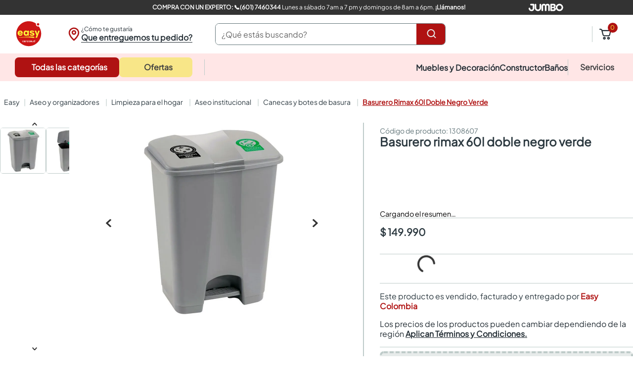

--- FILE ---
content_type: image/svg+xml
request_url: https://easycolombia.vtexassets.com/arquivos/Metro.svg
body_size: 4281
content:
<svg width="47" height="47" viewBox="0 0 47 47" fill="none" xmlns="http://www.w3.org/2000/svg">
<path d="M40.4298 9.54936C43.3899 13.2769 45.144 17.9912 45.144 23.144C45.144 35.2769 35.3135 45.144 23.144 45.144C10.9746 45.144 1.14404 35.2769 1.14404 23.144C1.14404 11.0112 10.9746 1.14404 23.144 1.14404C28.1872 1.14404 32.865 2.86165 36.556 5.71215" fill="#63767A"/>
<path fill-rule="evenodd" clip-rule="evenodd" d="M23.144 2.288C11.6076 2.288 2.288 11.6417 2.288 23.144C2.288 34.6463 11.6076 44 23.144 44C34.6804 44 44 34.6463 44 23.144C44 18.256 42.3374 13.7911 39.5338 10.2607L41.3256 8.83788C44.4423 12.7626 46.288 17.7263 46.288 23.144C46.288 35.9075 35.9465 46.288 23.144 46.288C10.3415 46.288 0 35.9075 0 23.144C0 10.3805 10.3415 0 23.144 0C28.4492 0 33.3711 1.80709 37.2552 4.80668L35.8567 6.61753C32.3587 3.91612 27.9252 2.288 23.144 2.288Z" fill="#2D3A41"/>
<path d="M38.6755 10.3533C40.1892 10.3533 41.4164 9.12618 41.4164 7.61245C41.4164 6.09871 40.1892 4.87158 38.6755 4.87158C37.1618 4.87158 35.9346 6.09871 35.9346 7.61245C35.9346 9.12618 37.1618 10.3533 38.6755 10.3533Z" fill="#63767A"/>
<path fill-rule="evenodd" clip-rule="evenodd" d="M38.6759 5.86159C37.7089 5.86159 36.925 6.64548 36.925 7.61246C36.925 8.57943 37.7089 9.36332 38.6759 9.36332C39.6428 9.36332 40.4267 8.57943 40.4267 7.61246C40.4267 6.64548 39.6428 5.86159 38.6759 5.86159ZM34.945 7.61246C34.945 5.55196 36.6154 3.88159 38.6759 3.88159C40.7364 3.88159 42.4067 5.55196 42.4067 7.61246C42.4067 9.67295 40.7364 11.3433 38.6759 11.3433C36.6154 11.3433 34.945 9.67295 34.945 7.61246Z" fill="#2D3A41"/>
<path fill-rule="evenodd" clip-rule="evenodd" d="M12.7656 35.3134C12.8752 35.2037 13.0214 35.0941 13.2041 35.021C13.3503 34.9479 13.533 34.9114 13.6792 34.9114C13.8254 34.9114 14.0081 34.9479 14.1543 35.021C14.3005 35.0941 14.4466 35.1672 14.5928 35.3134L14.7755 35.4961L14.4101 35.8615L14.2274 35.6788C14.1543 35.6057 14.0812 35.5326 13.9716 35.4961C13.8619 35.4595 13.7888 35.423 13.6792 35.423C13.5696 35.423 13.4965 35.4595 13.3868 35.4961C13.2772 35.5326 13.2041 35.6057 13.131 35.6788C13.0579 35.7519 12.9848 35.825 12.9483 35.9346C12.9118 36.0443 12.8752 36.1174 12.8752 36.227C12.8752 36.3366 12.9118 36.4097 12.9483 36.5194C12.9848 36.629 13.0579 36.7021 13.131 36.7752C13.2772 36.9213 13.4599 36.9944 13.6792 36.9944C13.7888 36.9944 13.8985 36.9579 13.9716 36.9213C14.0812 36.8848 14.1543 36.8117 14.2274 36.7386L14.4101 36.5559L14.7755 36.9213L14.5928 37.1041C14.4832 37.2137 14.337 37.3233 14.1543 37.3964C14.0081 37.4695 13.8254 37.5061 13.6792 37.5061C13.533 37.5061 13.3503 37.4695 13.2041 37.3964C13.0579 37.3233 12.9118 37.2502 12.7656 37.1041C12.6559 36.9944 12.5463 36.8483 12.4732 36.6655C12.4001 36.5193 12.3636 36.3366 12.3636 36.1904C12.3636 36.0077 12.4001 35.8615 12.4732 35.7154C12.5463 35.5692 12.6194 35.4595 12.7656 35.3134Z" fill="#2D3A41"/>
<path fill-rule="evenodd" clip-rule="evenodd" d="M17.0042 36.6291L17.3697 36.9945L17.187 37.1772C17.0773 37.2869 16.9312 37.3965 16.7484 37.4696C16.6023 37.5427 16.4195 37.5792 16.2368 37.5792C16.0541 37.5792 15.9079 37.5427 15.7252 37.4696C15.579 37.3965 15.4328 37.3234 15.2866 37.1772C15.177 37.0676 15.0674 36.9214 14.9943 36.7387C14.9212 36.5925 14.8846 36.4098 14.8846 36.2636C14.8846 36.0809 14.9212 35.9347 14.9943 35.7885C15.0674 35.6424 15.1405 35.4962 15.2866 35.35C15.3963 35.2404 15.5425 35.1307 15.7252 35.0576C15.8714 34.9845 16.0541 34.948 16.2003 34.948C16.3464 34.948 16.5292 34.9845 16.6753 35.0576C16.8215 35.1307 16.9677 35.2038 17.1139 35.35L17.2966 35.5327L15.8714 36.958C16.0175 37.0311 16.1637 37.0676 16.3464 37.0311C16.5292 36.9945 16.6388 36.9214 16.785 36.8118L17.0042 36.6291ZM15.6886 35.6789C15.5425 35.8251 15.4694 36.0078 15.4694 36.2271C15.4694 36.3367 15.5059 36.4463 15.5425 36.556C15.579 36.5194 15.6521 36.4463 15.7617 36.3367C15.8714 36.2271 15.9444 36.154 16.0541 36.0443C16.1637 35.9347 16.2733 35.8251 16.3464 35.752C16.4561 35.6423 16.5292 35.5693 16.5657 35.5327C16.4195 35.4596 16.2733 35.4231 16.0906 35.4596C15.981 35.4962 15.8348 35.5693 15.6886 35.6789Z" fill="#2D3A41"/>
<path fill-rule="evenodd" clip-rule="evenodd" d="M17.5158 36.227C17.5158 36.0443 17.5524 35.8615 17.6254 35.7154C17.6985 35.5692 17.7716 35.423 17.9178 35.3134C18.0274 35.2037 18.1736 35.0941 18.3198 35.021C18.466 34.9479 18.6487 34.9114 18.8314 34.9114C19.0141 34.9114 19.1969 34.9479 19.3431 35.021C19.4892 35.0941 19.6354 35.1672 19.745 35.3134C19.8547 35.423 19.9643 35.5692 20.0374 35.7154C20.1105 35.8615 20.147 36.0443 20.147 36.227V37.5426H19.6354V36.227C19.6354 36.1174 19.5989 36.0077 19.5623 35.9346C19.5258 35.825 19.4527 35.7519 19.3796 35.6788C19.3065 35.6057 19.2334 35.5326 19.1238 35.4961C19.0141 35.4595 18.9411 35.423 18.8314 35.423C18.7218 35.423 18.6122 35.4595 18.5391 35.4961C18.4294 35.5326 18.3563 35.6057 18.2832 35.6788C18.2102 35.7519 18.1736 35.825 18.1005 35.9346C18.064 36.0443 18.0274 36.1174 18.0274 36.227V37.5426H17.5158V36.227Z" fill="#2D3A41"/>
<path fill-rule="evenodd" clip-rule="evenodd" d="M20.6591 35.3134C20.7687 35.2037 20.9149 35.0941 21.0976 35.021C21.2438 34.9479 21.4265 34.9114 21.5727 34.9114C21.7554 34.9114 21.9016 34.9479 22.0478 35.021C22.194 35.0941 22.3401 35.1672 22.4863 35.3134L22.669 35.4961L22.3036 35.8615L22.1209 35.6788C22.0478 35.6057 21.9747 35.5326 21.8651 35.4961C21.7554 35.4595 21.6823 35.423 21.5727 35.423C21.4631 35.423 21.39 35.4595 21.2803 35.4961C21.1707 35.5326 21.0976 35.6057 21.0245 35.6788C20.9514 35.7519 20.8783 35.825 20.8418 35.9346C20.8053 36.0443 20.7687 36.1174 20.7687 36.227C20.7687 36.3366 20.8053 36.4097 20.8418 36.5194C20.8783 36.629 20.9514 36.7021 21.0245 36.7752C21.1707 36.9213 21.3534 36.9944 21.5727 36.9944C21.6823 36.9944 21.792 36.9579 21.8651 36.9213C21.9747 36.8848 22.0478 36.8117 22.1209 36.7386L22.3036 36.5559L22.669 36.9213L22.4863 37.1041C22.3767 37.2137 22.2305 37.3233 22.0478 37.3964C21.9016 37.4695 21.7189 37.5061 21.5727 37.5061C21.39 37.5061 21.2438 37.4695 21.0976 37.3964C20.9514 37.3233 20.8053 37.2502 20.6591 37.1041C20.5494 36.9944 20.4398 36.8483 20.3667 36.6655C20.2936 36.5193 20.2571 36.3366 20.2571 36.1904C20.2571 36.0077 20.2936 35.8615 20.3667 35.7154C20.4398 35.5692 20.5129 35.4595 20.6591 35.3134Z" fill="#2D3A41"/>
<path fill-rule="evenodd" clip-rule="evenodd" d="M22.852 36.227C22.852 36.0443 22.8885 35.8615 22.9616 35.7154C23.0347 35.5692 23.1078 35.423 23.254 35.3134C23.3636 35.2037 23.5098 35.0941 23.656 35.021C23.8022 34.9479 23.9849 34.9114 24.1676 34.9114C24.3503 34.9114 24.5331 34.9479 24.6792 35.021C24.8254 35.0941 24.9716 35.1672 25.0812 35.3134C25.1909 35.423 25.3005 35.5692 25.3736 35.7154C25.4467 35.8615 25.4832 36.0443 25.4832 36.227C25.4832 36.4097 25.4467 36.5559 25.3736 36.7386C25.3005 36.8848 25.2274 37.031 25.0812 37.1406C24.9716 37.2502 24.8254 37.3599 24.6792 37.433C24.5331 37.5061 24.3503 37.5426 24.1676 37.5426C23.9849 37.5426 23.8387 37.5061 23.656 37.433C23.5098 37.3599 23.3636 37.2868 23.254 37.1406C23.1443 37.031 23.0347 36.8848 22.9616 36.7386C22.8885 36.5924 22.852 36.4097 22.852 36.227ZM23.3636 36.227C23.3636 36.3366 23.4002 36.4463 23.4367 36.5194C23.4733 36.629 23.5463 36.7021 23.6194 36.7752C23.6925 36.8483 23.7656 36.8848 23.8752 36.9579C23.9849 36.9944 24.058 37.031 24.1676 37.031C24.2772 37.031 24.3869 36.9944 24.46 36.9579C24.5696 36.9213 24.6427 36.8483 24.7158 36.7752C24.7889 36.7021 24.862 36.629 24.8985 36.5194C24.935 36.4097 24.9716 36.3366 24.9716 36.227C24.9716 36.1174 24.935 36.0077 24.8985 35.9346C24.862 35.825 24.7889 35.7519 24.7158 35.6788C24.6427 35.6057 24.5696 35.5326 24.46 35.4961C24.3503 35.4595 24.2772 35.423 24.1676 35.423C24.058 35.423 23.9483 35.4595 23.8752 35.4961C23.7656 35.5326 23.6925 35.6057 23.6194 35.6788C23.5463 35.7519 23.5098 35.825 23.4367 35.9346C23.4002 36.0443 23.3636 36.1174 23.3636 36.227Z" fill="#2D3A41"/>
<path fill-rule="evenodd" clip-rule="evenodd" d="M27.9315 34.948V35.4596H26.3966C26.3235 35.4596 26.2504 35.4962 26.2139 35.5327C26.1773 35.5693 26.1408 35.6423 26.1408 35.7154C26.1408 35.7885 26.1773 35.8616 26.2139 35.8982C26.2504 35.9347 26.3235 35.9713 26.3966 35.9713H27.4198C27.5295 35.9713 27.6391 36.0078 27.7122 36.0443C27.8218 36.0809 27.8949 36.154 27.968 36.1905C28.0411 36.2636 28.1142 36.3367 28.1507 36.4463C28.1873 36.556 28.2238 36.6291 28.2238 36.7387C28.2238 36.8483 28.1873 36.958 28.1507 37.0311C28.1142 37.1407 28.0411 37.2138 27.968 37.2869C27.8949 37.36 27.8218 37.3965 27.7122 37.4696C27.6026 37.5061 27.5295 37.5427 27.4198 37.5427H25.8484V37.0311H27.4198C27.4929 37.0311 27.566 36.9945 27.6026 36.958C27.6391 36.9214 27.6756 36.8483 27.6756 36.7752C27.6756 36.7022 27.6391 36.6291 27.6026 36.5925C27.566 36.556 27.4929 36.5194 27.4198 36.5194H26.3966C26.2869 36.5194 26.1773 36.5194 26.1042 36.4463C25.9946 36.4098 25.9215 36.3367 25.8484 36.2636C25.7753 36.1905 25.7388 36.1174 25.6657 36.0078C25.6291 35.8982 25.5926 35.8251 25.5926 35.7154C25.5926 35.6058 25.6291 35.4962 25.6657 35.4231C25.7022 35.3134 25.7753 35.2404 25.8484 35.1673C25.9215 35.0942 25.9946 35.0576 26.1042 35.0211C26.2139 34.9845 26.2869 34.948 26.3966 34.948H27.9315Z" fill="#2D3A41"/>
<path fill-rule="evenodd" clip-rule="evenodd" d="M30.9644 34.948V36.2271C30.9644 36.4098 30.9279 36.556 30.8548 36.7387C30.7817 36.8849 30.7086 37.0311 30.5624 37.1407C30.4528 37.2503 30.3066 37.36 30.1604 37.433C30.0143 37.5061 29.8315 37.5427 29.6488 37.5427C29.4661 37.5427 29.3199 37.5061 29.1372 37.433C28.991 37.36 28.8448 37.2869 28.7352 37.1407C28.6255 37.0311 28.5159 36.8849 28.4428 36.7387C28.3697 36.5925 28.3332 36.4098 28.3332 36.2271V34.948H28.8448V36.2271C28.8448 36.3367 28.8814 36.4463 28.9179 36.5194C28.9545 36.6291 29.0275 36.7022 29.1006 36.7752C29.1737 36.8483 29.2468 36.8849 29.3564 36.958C29.4661 36.9945 29.5392 37.0311 29.6488 37.0311C29.7584 37.0311 29.8681 36.9945 29.9412 36.958C30.0508 36.9214 30.1239 36.8483 30.197 36.7752C30.2701 36.7022 30.3432 36.6291 30.3797 36.5194C30.4162 36.4098 30.4528 36.3367 30.4528 36.2271V34.948H30.9644Z" fill="#2D3A41"/>
<path fill-rule="evenodd" clip-rule="evenodd" d="M33.6688 33.8882V36.2271C33.6688 36.4098 33.6322 36.556 33.5591 36.7387C33.486 36.8849 33.413 37.031 33.2668 37.1407C33.1571 37.2503 33.011 37.3599 32.8648 37.433C32.7186 37.5061 32.5359 37.5427 32.3532 37.5427C32.1704 37.5427 32.0242 37.5061 31.8415 37.433C31.6953 37.3599 31.5492 37.2869 31.4395 37.1407C31.3299 37.031 31.2203 36.8849 31.1472 36.7387C31.0741 36.5925 31.0375 36.4098 31.0375 36.2271C31.0375 36.0443 31.0741 35.8616 31.1472 35.7154C31.2203 35.5692 31.2934 35.4231 31.4395 35.3134C31.5492 35.2038 31.6953 35.0942 31.8415 35.0211C31.9877 34.948 32.1704 34.9114 32.3532 34.9114H33.1206V33.8882H33.6688ZM32.3897 37.031C32.4993 37.031 32.609 36.9945 32.6821 36.958C32.7917 36.9214 32.8648 36.8483 32.9379 36.7752C33.011 36.7021 33.084 36.629 33.1206 36.5194C33.1571 36.4098 33.1937 36.3367 33.1937 36.2271V35.4596H32.4262C32.3166 35.4596 32.207 35.4962 32.1339 35.5327C32.0242 35.5692 31.9512 35.6423 31.8781 35.7154C31.805 35.7885 31.7684 35.8616 31.6953 35.9712C31.6588 36.0809 31.6223 36.154 31.6223 36.2636C31.6223 36.3732 31.6588 36.4829 31.6953 36.556C31.7319 36.6656 31.805 36.7387 31.8781 36.8118C31.9512 36.8849 32.0242 36.9214 32.1339 36.9945C32.1704 36.9945 32.2801 37.031 32.3897 37.031Z" fill="#2D3A41"/>
<path d="M27.7853 19.5626L28.1507 17.6257C28.1507 17.6257 25.7753 17.4796 25.3733 19.5626H24.5328L24.2404 20.9148H25.1906L24.4962 24.9347C24.2039 27.2005 26.6158 27.0909 26.6158 27.0909C29.2105 27.0909 28.9912 25.2271 28.9912 25.2271C28.9912 25.2271 26.5793 26.4696 26.9447 24.2769L27.566 20.9148H28.3334C28.3334 20.9148 29.174 20.9148 29.3202 20.4032L29.5394 19.5261H27.7853V19.5626Z" fill="#2D3A41"/>
<path d="M42.5127 23.8384C41.9645 25.958 40.3931 27.0544 38.0908 27.0544C36.2635 27.0544 34.217 25.9215 35.0576 22.5228C35.6057 20.4032 37.1406 19.3069 39.4795 19.3069C41.5991 19.3069 43.3532 20.5129 42.5127 23.8384ZM39.4064 20.659C38.7486 20.5494 37.9446 21.2803 37.6157 22.8883C37.3233 24.277 37.2868 25.5561 38.237 25.7022C39.0775 25.8119 39.7353 24.8617 40.0277 23.473C40.32 21.9016 40.32 20.8418 39.4064 20.659Z" fill="#2D3A41"/>
<path d="M19.3432 23.9481C19.3432 23.9481 18.9413 26.5428 23.5459 25.081C23.5459 25.081 23.6921 27.0544 20.9147 27.0544C20.9147 27.0544 16.31 27.5661 16.8582 22.998C16.8582 22.998 17.3333 19.2338 21.207 19.2338C21.207 19.2338 24.021 19.0877 24.021 21.3534C24.0575 21.3534 24.2768 24.0943 19.3432 23.9481ZM21.207 20.6225C19.8183 20.5129 19.4529 22.596 19.4529 22.596C19.4529 22.596 21.5359 22.8152 21.8648 21.6823C21.8283 21.6823 22.1937 20.7322 21.207 20.6225Z" fill="#2D3A41"/>
<path d="M32.646 21.1341C33.852 19.0511 35.4234 19.4531 35.4234 19.4531L34.9118 21.7919C32.6095 21.2803 32.244 23.7288 32.244 23.7288L31.6228 26.8351H30.4168C28.9916 26.8351 29.4666 25.3733 29.4666 25.3733L30.563 19.5261H31.9517C31.9517 19.5261 32.9749 19.4896 32.7557 20.4398L32.646 21.1341Z" fill="#2D3A41"/>
<path d="M4.25041 26.8717C4.25041 26.8717 5.3833 26.9813 5.74875 25.8484L8.30689 19.9282L7.72217 25.5926C7.72217 25.5926 7.42982 26.8717 8.59925 26.8717H9.76869C10.4996 26.8717 10.7919 26.1774 10.7919 26.1774L13.9713 20.2205L13.0212 25.7754C12.8019 26.9448 13.9713 26.8717 13.9713 26.8717H15.5428L17.1142 17.6989H14.5195C13.4597 17.6989 13.2039 18.2471 13.2039 18.2471L10.463 23.2172L10.9016 18.7222C11.0478 17.5528 9.73214 17.6624 9.73214 17.6624H7.35673L3.33679 26.8352H4.25041V26.8717Z" fill="#2D3A41"/>
</svg>


--- FILE ---
content_type: application/javascript; charset=utf-8
request_url: https://easycolombia.vtexassets.com/_v/public/assets/v1/published/bundle/public/react/asset-33d6df0fcee48cb2a68e2cfca063ebdfc96c6772.min.js?v=1&files=vtex.store-link@0.9.3,common,0,StoreLink,ProductLink&files=vtex.menu@2.35.3,common,0,MenuItem,Submenu,Menu&files=vtex.tab-layout@0.4.6,common,TabLayout,TabList,TabContent,TabListItem,TabContentItem&files=vtex.product-identifier@0.5.0,common,ProductIdentifierProduct&files=vtex.product-specifications@1.1.1,common,ProductSpecificationGroup,ProductSpecification,ProductSpecificationValues&async=2&workspace=master
body_size: 16454
content:
enqueueScripts([function(){
    !function(e){function t(t){for(var n,a,u=t[0],c=t[1],l=t[2],d=0,s=[];d<u.length;d++)a=u[d],Object.prototype.hasOwnProperty.call(o,a)&&o[a]&&s.push(o[a][0]),o[a]=0;for(n in c)Object.prototype.hasOwnProperty.call(c,n)&&(e[n]=c[n]);for(f&&f(t);s.length;)s.shift()();return i.push.apply(i,l||[]),r()}function r(){for(var e,t=0;t<i.length;t++){for(var r=i[t],n=!0,u=1;u<r.length;u++){var c=r[u];0!==o[c]&&(n=!1)}n&&(i.splice(t--,1),e=a(a.s=r[0]))}return e}var n={},o={common:0},i=[];function a(t){if(n[t])return n[t].exports;var r=n[t]={i:t,l:!1,exports:{}};return e[t].call(r.exports,r,r.exports,a),r.l=!0,r.exports}a.m=e,a.c=n,a.d=function(e,t,r){a.o(e,t)||Object.defineProperty(e,t,{enumerable:!0,get:r})},a.r=function(e){"undefined"!=typeof Symbol&&Symbol.toStringTag&&Object.defineProperty(e,Symbol.toStringTag,{value:"Module"}),Object.defineProperty(e,"__esModule",{value:!0})},a.t=function(e,t){if(1&t&&(e=a(e)),8&t)return e;if(4&t&&"object"==typeof e&&e&&e.__esModule)return e;var r=Object.create(null);if(a.r(r),Object.defineProperty(r,"default",{enumerable:!0,value:e}),2&t&&"string"!=typeof e)for(var n in e)a.d(r,n,function(t){return e[t]}.bind(null,n));return r},a.n=function(e){var t=e&&e.__esModule?function(){return e.default}:function(){return e};return a.d(t,"a",t),t},a.o=function(e,t){return Object.prototype.hasOwnProperty.call(e,t)},a.p="";var u=window.webpackJsonpvtex_store_link_0_9_3=window.webpackJsonpvtex_store_link_0_9_3||[],c=u.push.bind(u);u.push=t,u=u.slice();for(var l=0;l<u.length;l++)t(u[l]);var f=c;r()}([,,,,,function(e,t,r){"use strict";Object.defineProperty(t,"__esModule",{value:!0}),t.getPublicPath=t.register=void 0;var n="__RENDER_8_RUNTIME__",o="__RENDER_8_COMPONENTS__",i=!("undefined"==typeof window||!window.document);i&&!window.global&&(window.global=window),window[o]=window[o]||{},t.register=function(e,t,r,i,a){var u="".concat(r,"/").concat(a),c="".concat(i,"/").concat(a),l=function(){return function(e,t){try{var r=e();return r.__esModule?r.default:r.default||r}catch(e){throw new Error("An error happened while requiring the app ".concat(t,", please check your app's code.\\n").concat(e.stack))}}(e,u)};if(window[n]&&window[n].registerComponent){var f=!!window.__RENDER_LAZY__;window[n].registerComponent(t,f?l:l(),r,a,f)}else{var d=l();window[n]&&window[n].withHMR?window[o][u]=window[o][c]=window[n].withHMR(t,d):window[o][u]=window[o][c]=d}return{}},t.getPublicPath=function(e){var t=window.__hostname__,r="/_v/public/assets/v1/published/";return i&&window.__RUNTIME__&&(t=__RUNTIME__.assetServerPublishedHost||window.location.hostname,r=__RUNTIME__.assetServerPublishedPath||"/_v/public/assets/v1/published/"),"https://"+t+r+"".concat(e,"/public/react/")}},,,,function(e,t,r){"use strict";function n(e,t){(null==t||t>e.length)&&(t=e.length);for(var r=0,n=new Array(t);r<t;r++)n[r]=e[r];return n}r.d(t,"a",(function(){return n}))},,,function(e,t,r){"use strict";r.d(t,"a",(function(){return o}));var n=r(9);function o(e,t){if(e){if("string"==typeof e)return Object(n.a)(e,t);var r=Object.prototype.toString.call(e).slice(8,-1);return"Object"===r&&e.constructor&&(r=e.constructor.name),"Map"===r||"Set"===r?Array.from(e):"Arguments"===r||/^(?:Ui|I)nt(?:8|16|32)(?:Clamped)?Array$/.test(r)?Object(n.a)(e,t):void 0}}},function(e,t,r){"use strict";r.d(t,"a",(function(){return o}));var n=r(12);function o(e,t){return function(e){if(Array.isArray(e))return e}(e)||function(e,t){if("undefined"!=typeof Symbol&&Symbol.iterator in Object(e)){var r=[],n=!0,o=!1,i=void 0;try{for(var a,u=e[Symbol.iterator]();!(n=(a=u.next()).done)&&(r.push(a.value),!t||r.length!==t);n=!0);}catch(e){o=!0,i=e}finally{try{n||null==u.return||u.return()}finally{if(o)throw i}}return r}}(e,t)||Object(n.a)(e,t)||function(){throw new TypeError("Invalid attempt to destructure non-iterable instance.\nIn order to be iterable, non-array objects must have a [Symbol.iterator]() method.")}()}},,function(e,t){e.exports=function(e){if(!e.webpackPolyfill){var t=Object.create(e);t.children||(t.children=[]),Object.defineProperty(t,"loaded",{enumerable:!0,get:function(){return t.l}}),Object.defineProperty(t,"id",{enumerable:!0,get:function(){return t.i}}),Object.defineProperty(t,"exports",{enumerable:!0}),t.webpackPolyfill=1}return t}},,function(e,t,r){"use strict";r.d(t,"a",(function(){return i}));var n=r(9);var o=r(12);function i(e){return function(e){if(Array.isArray(e))return Object(n.a)(e)}(e)||function(e){if("undefined"!=typeof Symbol&&Symbol.iterator in Object(e))return Array.from(e)}(e)||Object(o.a)(e)||function(){throw new TypeError("Invalid attempt to spread non-iterable instance.\nIn order to be iterable, non-array objects must have a [Symbol.iterator]() method.")}()}}]);
  },function(){
    (window.webpackJsonpvtex_store_link_0_9_3=window.webpackJsonpvtex_store_link_0_9_3||[]).push([[0],[,,,,function(e,n,t){"use strict";t.d(n,"a",(function(){return c})),t.d(n,"b",(function(){return f}));var r=t(13);const a="ÁÄÂÀÃÅČÇĆĎÉĚËÈÊẼĔȆÍÌÎÏŇÑÓÖÒÔÕØŘŔŠŤÚŮÜÙÛÝŸŽáäâàãåčçćďéěëèêẽĕȇíìîïňñóöòôõøðřŕšťúůüùûýÿžþÞĐđßÆa·/_,:;";function o(e){return(e=>{let n=e.slice(0);for(let e=0;e<a.length;e++)n=n.replace(new RegExp(a.charAt(e),"g"),"AAAAAACCCDEEEEEEEEIIIINNOOOOOORRSTUUUUUYYZaaaaaacccdeeeeeeeeiiiinnooooooorrstuuuuuyyzbBDdBAa------".charAt(e));return n})(e.replace(/[*+~.()'"!:@&[\]`,/ %$#?{}|><=_^]/g,"-")).toLowerCase()}!function(){for(var e=arguments.length,n=new Array(e),t=0;t<e;t++)n[t]=arguments[t]}("slug","skuId","department","category1","category2","category3","category4","productId","brand","brandId");var c,i=["slug","skuId","department","category1","category2","category3","category4","productId","brand","brandId"];function u(e,n){var t;if("undefined"==typeof Symbol||null==e[Symbol.iterator]){if(Array.isArray(e)||(t=function(e,n){if(!e)return;if("string"==typeof e)return l(e,n);var t=Object.prototype.toString.call(e).slice(8,-1);"Object"===t&&e.constructor&&(t=e.constructor.name);if("Map"===t||"Set"===t)return Array.from(e);if("Arguments"===t||/^(?:Ui|I)nt(?:8|16|32)(?:Clamped)?Array$/.test(t))return l(e,n)}(e))||n&&e&&"number"==typeof e.length){t&&(e=t);var r=0,a=function(){};return{s:a,n:function(){return r>=e.length?{done:!0}:{done:!1,value:e[r++]}},e:function(e){throw e},f:a}}throw new TypeError("Invalid attempt to iterate non-iterable instance.\nIn order to be iterable, non-array objects must have a [Symbol.iterator]() method.")}var o,c=!0,i=!1;return{s:function(){t=e[Symbol.iterator]()},n:function(){var e=t.next();return c=e.done,e},e:function(e){i=!0,o=e},f:function(){try{c||null==t.return||t.return()}finally{if(i)throw o}}}}function l(e,n){(null==n||n>e.length)&&(n=e.length);for(var t=0,r=new Array(n);t<n;t++)r[t]=e[t];return r}function s(e){var n=null!=e?e:{},t=n.product,a=n.selectedItem;if(!t)return{};if(!a)return{};var c,l,s,d=t.categories.slice().sort((function(e,n){return e.length-n.length})).map((function(e){return e.replace(/^\//,"").replace(/\/$/,"").split("/").reverse()[0]})).filter(Boolean),f=(c=t.specificationGroups,l={},c.forEach((function(e){var n=e.originalName,t=e.specifications;(void 0===t?[]:t).forEach((function(e){var t=e.originalName,a=e.values,o="specificationGroups.".concat(n,".specifications.").concat(t),c=Object(r.a)(a,1)[0];l[o]=null!=c?c:""}))})),l),b={slug:t.linkText,skuId:a.itemId,department:d[0],category1:d[1],category2:d[2],category3:d[3],category4:d[4],productId:t.productId,brand:o(t.brand),brandId:t.brandId},p=f,y=u(i);try{for(y.s();!(s=y.n()).done;){var g=s.value;b[g]&&("number"==typeof b[g]?p[g]=b[g].toString():p[g]=b[g])}}catch(e){y.e(e)}finally{y.f()}return p}function d(e){return null!=e?e:{}}function f(e){switch(e){case c.product:return s;case c.queryString:return d;default:return function(){return{}}}}!function(e){e.product="product",e.queryString="queryString"}(c||(c={}))},,,,function(e,n,t){"use strict";t.r(n),t.d(n,"defaultButtonProps",(function(){return g}));var r=t(0),a=t.n(r),o=t(1),c=t.n(o),i=t(2),u=t(3),l=t(6),s=t.n(l),d=t(7),f=t.n(d),b=t(10),p=t(11),y=t(14);Object(u.defineMessages)({labelTitle:{id:"admin/editor.link.label.title"}});var g={variant:"primary",size:"regular"},v=["link","label","childrenContainer","buttonLink"];function m(e){var n=e.label,t=e.href,r=e.target,o=e.children,l=e.buttonProps,d=void 0===l?g:l,m=e.scrollTo,h=e.displayMode,O=void 0===h?"anchor":h,k=e.rel,w=Object.assign(Object.assign({},g),d),I=w.variant,j=w.size,E=Object(u.useIntl)(),A=s()(v),x=Object(p.a)({variant:I,size:j}),S=Object(y.a)(t),_=c()(A.link,"button"===O&&"".concat(A.buttonLink," ").concat(x.container)),C=c()(A.label,"button"===O&&x.label),R=m?{baseElementId:m}:void 0,L=f()({id:n,intl:E});return a.a.createElement(i.Link,{to:S,target:r,className:_,scrollOptions:R,rel:k},n&&a.a.createElement("span",{className:C},L),Object(b.a)(o)&&a.a.createElement("div",{className:A.childrenContainer},o))}m.schema={title:"Link"},n.default=m},,function(e,n,t){"use strict";t.d(n,"a",(function(){return a}));var r=t(0);function a(e){return!!e&&r.Children.toArray(e).length>0}},function(e,n,t){"use strict";t.d(n,"a",(function(){return c}));var r=t(0),a=t(1),o=t.n(a);function c(e){return Object(r.useMemo)((function(){var n=e.variant,t=void 0===n?"primary":n,r=e.disabled,a=void 0!==r&&r,c=e.size,i=void 0===c?"regular":c,u=function(e,n){var t;switch(e){case"primary":t=n?"bg-disabled b--muted-5 c-on-disabled":"bg-action-primary b--action-primary c-on-action-primary hover-bg-action-primary hover-b--action-primary hover-c-on-action-primary";break;case"secondary":t="bg-action-secondary b--action-secondary c-on-action-secondary hover-bg-action-secondary hover-b--action-secondary hover-c-on-action-secondary"}return{container:t}}(t,a),l=function(e){var n,t;switch(e){case"small":n="min-h-small t-action--small",t="ph5";break;case"large":n="min-h-large t-action--large",t="ph7";break;default:n="min-h-regular t-action",t="ph6"}return{container:n,label:t}}(i);return{container:o()("bw1 fw5 ba v-mid pa0 lh-solid br2","inline-flex items-center no-underline",u.container,l.container),label:o()("w-100 tc",l.label)}}),[e])}},,,function(e,n,t){"use strict";t.d(n,"a",(function(){return u}));var r=t(17),a=t(13),o=t(2),c=t(0),i=t(4);var u=function(e,n,t){var u=Object(c.useState)("#"),l=Object(a.a)(u,2),s=l[0],d=l[1],f=Object(o.useRuntime)().route.queryString;return Object(c.useEffect)((function(){if(e){var a=[{type:i.a.queryString,namespace:"queryString",context:f}].concat(Object(r.a)(null!=t?t:[])).reduce((function(e,t){return function(e){for(var n=e.link,t=e.namespace,r=e.context,a=e.contextType,o=e.escapeLinkRegex,c=Object(i.b)(a)(r),u=n,l=0,s=Object.keys(c);l<s.length;l++){var d=s[l],f=d;o&&(f=d.replace(o,""));var b=new RegExp("{".concat(t?"".concat(t,".").concat(f):f,"}"),"g");u=u.replace(b,c[d])}if(t){var p=new RegExp("{".concat(t,".(.*)}"));u=u.replace(p,(function(){return""}))}return u}({link:e,namespace:t.namespace,context:t.context,contextType:t.type,escapeLinkRegex:n})}),e);d(a)}}),[e,n,t,f]),s}}]]);
  },function(){
    (window.webpackJsonpvtex_store_link_0_9_3=window.webpackJsonpvtex_store_link_0_9_3||[]).push([["StoreLink"],[function(t,e){t.exports=React},function(t,e){t.exports=Classnames},function(t,e){t.exports=__RENDER_8_RUNTIME__},function(t,e){t.exports=ReactIntl},,,function(t,e){t.exports=__RENDER_8_COMPONENTS__["vtex.css-handles@0.x/useCssHandles"]},function(t,e){t.exports=__RENDER_8_COMPONENTS__["vtex.native-types@0.x/formatIOMessage"]},,,,,,,,,,,,,function(t,e,n){"use strict";n.r(e),function(t){var e=n(5);n.p=Object(e.getPublicPath)("vtex.store-link@0.9.3");var s=Object(e.register)((function(){return n(8)}),t,"vtex.store-link@0.9.3","vtex.store-link@0.x","StoreLink");s.renderHotReload,s.setupHMR}.call(this,n(15)(t))}],[[20,"common",0]]]);
  },function(){
    (window.webpackJsonpvtex_store_link_0_9_3=window.webpackJsonpvtex_store_link_0_9_3||[]).push([["ProductLink"],[function(t,e){t.exports=React},function(t,e){t.exports=Classnames},function(t,e){t.exports=__RENDER_8_RUNTIME__},function(t,e){t.exports=ReactIntl},,,function(t,e){t.exports=__RENDER_8_COMPONENTS__["vtex.css-handles@0.x/useCssHandles"]},function(t,e){t.exports=__RENDER_8_COMPONENTS__["vtex.native-types@0.x/formatIOMessage"]},,,,,,,,,function(t,e){t.exports=__RENDER_8_COMPONENTS__["vtex.product-context@0.x/useProduct"]},,function(t,e,n){"use strict";n.r(e),function(t){var e=n(5);n.p=Object(e.getPublicPath)("vtex.store-link@0.9.3");var o=Object(e.register)((function(){return n(19)}),t,"vtex.store-link@0.9.3","vtex.store-link@0.x","ProductLink");o.renderHotReload,o.setupHMR}.call(this,n(15)(t))},function(t,e,n){"use strict";n.r(e);var o=n(0),r=n.n(o),a=n(1),i=n.n(a),c=n(2),s=n(6),u=n.n(s),l=n(16),_=n.n(l),d=n(7),p=n.n(d),x=n(3),f=n(8),v=n(10),b=n(4),k=n(11),E=n(14),O=["link","label","childrenContainer","buttonLink"];function R(t){var e=t.label,n=t.href,a=t.escapeLinkRegex,s=t.children,l=t.target,d=t.displayMode,R=void 0===d?"anchor":d,m=t.buttonProps,N=void 0===m?f.defaultButtonProps:m,P=t.rel,h=Object(x.useIntl)(),M=_()(),g=u()(O),j=Object(o.useMemo)((function(){return[{type:b.a.product,context:M}]}),[M]),w=Object(o.useMemo)((function(){if(a)return new RegExp(a,"g")}),[a]),C=Object(E.a)(n,w,j),L=p()({id:e,intl:h}),D=N.size,I=void 0===D?f.defaultButtonProps.size:D,T=N.variant,y=void 0===T?f.defaultButtonProps.variant:T,z=Object(k.a)({variant:y,size:I}),B=i()(g.link,"button"===R&&"".concat(g.buttonLink," ").concat(z.container)),H=i()(g.label,"button"===R&&z.label);return r.a.createElement(c.Link,{target:l,to:C,className:B,rel:P},e&&r.a.createElement("span",{className:H},L),Object(v.a)(s)&&"anchor"===R&&r.a.createElement("div",{className:g.childrenContainer},s))}R.schema={title:"admin/editor.product-link.title"},e.default=R}],[[18,"common",0]]]);
  },function(){
    !function(t){function e(e){for(var r,u,c=e[0],a=e[1],f=e[2],s=0,p=[];s<c.length;s++)u=c[s],Object.prototype.hasOwnProperty.call(o,u)&&o[u]&&p.push(o[u][0]),o[u]=0;for(r in a)Object.prototype.hasOwnProperty.call(a,r)&&(t[r]=a[r]);for(l&&l(e);p.length;)p.shift()();return i.push.apply(i,f||[]),n()}function n(){for(var t,e=0;e<i.length;e++){for(var n=i[e],r=!0,c=1;c<n.length;c++){var a=n[c];0!==o[a]&&(r=!1)}r&&(i.splice(e--,1),t=u(u.s=n[0]))}return t}var r={},o={common:0},i=[];function u(e){if(r[e])return r[e].exports;var n=r[e]={i:e,l:!1,exports:{}};return t[e].call(n.exports,n,n.exports,u),n.l=!0,n.exports}u.m=t,u.c=r,u.d=function(t,e,n){u.o(t,e)||Object.defineProperty(t,e,{enumerable:!0,get:n})},u.r=function(t){"undefined"!=typeof Symbol&&Symbol.toStringTag&&Object.defineProperty(t,Symbol.toStringTag,{value:"Module"}),Object.defineProperty(t,"__esModule",{value:!0})},u.t=function(t,e){if(1&e&&(t=u(t)),8&e)return t;if(4&e&&"object"==typeof t&&t&&t.__esModule)return t;var n=Object.create(null);if(u.r(n),Object.defineProperty(n,"default",{enumerable:!0,value:t}),2&e&&"string"!=typeof t)for(var r in t)u.d(n,r,function(e){return t[e]}.bind(null,r));return n},u.n=function(t){var e=t&&t.__esModule?function(){return t.default}:function(){return t};return u.d(e,"a",e),e},u.o=function(t,e){return Object.prototype.hasOwnProperty.call(t,e)},u.p="";var c=window.webpackJsonpvtex_menu_2_35_3=window.webpackJsonpvtex_menu_2_35_3||[],a=c.push.bind(c);c.push=e,c=c.slice();for(var f=0;f<c.length;f++)e(c[f]);var l=a;n()}([,,,function(t,e,n){"use strict";Object.defineProperty(e,"__esModule",{value:!0}),e.getPublicPath=e.register=void 0;var r="__RENDER_8_RUNTIME__",o="__RENDER_8_COMPONENTS__",i=!("undefined"==typeof window||!window.document);i&&!window.global&&(window.global=window),window[o]=window[o]||{},e.register=function(t,e,n,i,u){var c="".concat(n,"/").concat(u),a="".concat(i,"/").concat(u),f=function(){return function(t,e){try{var n=t();return n.__esModule?n.default:n.default||n}catch(t){throw new Error("An error happened while requiring the app ".concat(e,", please check your app's code.\\n").concat(t.stack))}}(t,c)};if(window[r]&&window[r].registerComponent){var l=!!window.__RENDER_LAZY__;window[r].registerComponent(e,l?f:f(),n,u,l)}else{var s=f();window[r]&&window[r].withHMR?window[o][c]=window[o][a]=window[r].withHMR(e,s):window[o][c]=window[o][a]=s}return{}},e.getPublicPath=function(t){var e=window.__hostname__,n="/_v/public/assets/v1/published/";return i&&window.__RUNTIME__&&(e=__RUNTIME__.assetServerPublishedHost||window.location.hostname,n=__RUNTIME__.assetServerPublishedPath||"/_v/public/assets/v1/published/"),"https://"+e+n+"".concat(t,"/public/react/")}},function(t,e,n){"use strict";function r(){return(r=Object.assign||function(t){for(var e=1;e<arguments.length;e++){var n=arguments[e];for(var r in n)Object.prototype.hasOwnProperty.call(n,r)&&(t[r]=n[r])}return t}).apply(this,arguments)}n.d(e,"a",(function(){return r}))},,,function(t,e){t.exports=function(t){if(!t.webpackPolyfill){var e=Object.create(t);e.children||(e.children=[]),Object.defineProperty(e,"loaded",{enumerable:!0,get:function(){return e.l}}),Object.defineProperty(e,"id",{enumerable:!0,get:function(){return e.i}}),Object.defineProperty(e,"exports",{enumerable:!0}),e.webpackPolyfill=1}return e}},,,,,function(t,e,n){"use strict";function r(t,e){(null==e||e>t.length)&&(e=t.length);for(var n=0,r=new Array(e);n<e;n++)r[n]=t[n];return r}function o(t,e){return function(t){if(Array.isArray(t))return t}(t)||function(t,e){if("undefined"!=typeof Symbol&&Symbol.iterator in Object(t)){var n=[],r=!0,o=!1,i=void 0;try{for(var u,c=t[Symbol.iterator]();!(r=(u=c.next()).done)&&(n.push(u.value),!e||n.length!==e);r=!0);}catch(t){o=!0,i=t}finally{try{r||null==c.return||c.return()}finally{if(o)throw i}}return n}}(t,e)||function(t,e){if(t){if("string"==typeof t)return r(t,e);var n=Object.prototype.toString.call(t).slice(8,-1);return"Object"===n&&t.constructor&&(n=t.constructor.name),"Map"===n||"Set"===n?Array.from(t):"Arguments"===n||/^(?:Ui|I)nt(?:8|16|32)(?:Clamped)?Array$/.test(n)?r(t,e):void 0}}(t,e)||function(){throw new TypeError("Invalid attempt to destructure non-iterable instance.\nIn order to be iterable, non-array objects must have a [Symbol.iterator]() method.")}()}n.d(e,"a",(function(){return o}))},,,,,,function(t,e,n){"use strict";function r(t){return(r=Object.setPrototypeOf?Object.getPrototypeOf:function(t){return t.__proto__||Object.getPrototypeOf(t)})(t)}n.d(e,"a",(function(){return r}))},function(t,e,n){"use strict";function r(t,e){if(!(t instanceof e))throw new TypeError("Cannot call a class as a function")}n.d(e,"a",(function(){return r}))},function(t,e,n){"use strict";function r(t,e){for(var n=0;n<e.length;n++){var r=e[n];r.enumerable=r.enumerable||!1,r.configurable=!0,"value"in r&&(r.writable=!0),Object.defineProperty(t,r.key,r)}}function o(t,e,n){return e&&r(t.prototype,e),n&&r(t,n),t}n.d(e,"a",(function(){return o}))},,,,function(t,e,n){"use strict";function r(t){return(r="function"==typeof Symbol&&"symbol"==typeof Symbol.iterator?function(t){return typeof t}:function(t){return t&&"function"==typeof Symbol&&t.constructor===Symbol&&t!==Symbol.prototype?"symbol":typeof t})(t)}function o(t,e){return!e||"object"!==r(e)&&"function"!=typeof e?function(t){if(void 0===t)throw new ReferenceError("this hasn't been initialised - super() hasn't been called");return t}(t):e}n.d(e,"a",(function(){return o}))},function(t,e,n){"use strict";function r(t,e){return(r=Object.setPrototypeOf||function(t,e){return t.__proto__=e,t})(t,e)}function o(t,e){if("function"!=typeof e&&null!==e)throw new TypeError("Super expression must either be null or a function");t.prototype=Object.create(e&&e.prototype,{constructor:{value:t,writable:!0,configurable:!0}}),e&&r(t,e)}n.d(e,"a",(function(){return o}))}]);
  },function(){
    (window.webpackJsonpvtex_menu_2_35_3=window.webpackJsonpvtex_menu_2_35_3||[]).push([[0],{11:function(e,t,n){"use strict";var i=n(0),a=Object(i.createContext)(0);t.a=a},13:function(e,t,n){"use strict";var i=n(4),a=n(0),r=n.n(a),o=n(19),l=n(20),c=n(25),u=n(24),s=n(18),d=n(10),m=n(21),f=n.n(m),p=n(8);function v(e){var t=function(){if("undefined"==typeof Reflect||!Reflect.construct)return!1;if(Reflect.construct.sham)return!1;if("function"==typeof Proxy)return!0;try{return Date.prototype.toString.call(Reflect.construct(Date,[],(function(){}))),!0}catch(e){return!1}}();return function(){var n,i=Object(s.a)(e);if(t){var a=Object(s.a)(this).constructor;n=Reflect.construct(i,arguments,a)}else n=i.apply(this,arguments);return Object(u.a)(this,n)}}var y=function(e,t){var n={};for(var i in e)Object.prototype.hasOwnProperty.call(e,i)&&t.indexOf(i)<0&&(n[i]=e[i]);if(null!=e&&"function"==typeof Object.getOwnPropertySymbols){var a=0;for(i=Object.getOwnPropertySymbols(e);a<i.length;a++)t.indexOf(i[a])<0&&Object.prototype.propertyIsEnumerable.call(e,i[a])&&(n[i[a]]=e[i[a]])}return n},b=function(e){Object(c.a)(n,e);var t=v(n);function n(){var e;return Object(o.a)(this,n),(e=t.apply(this,arguments)).state={hasError:!1},e}return Object(l.a)(n,[{key:"componentDidCatch",value:function(e){console.log({error:e})}},{key:"render",value:function(){var e=this.props,t=e.categoryId,n=e.text,a=y(e,["categoryId","text"]);return this.state.hasError||null==t?null:r.a.createElement(d.Query,{query:f.a,variables:{id:t}},(function(e){var o=e.data,l=e.loading;if(e.error)throw new Error("GraphQL error while rendering Menu rendered Category id ".concat(t));if(l)return null;var c=o.category,u=c.name,s=c.titleTag,d=c.href;return r.a.createElement(p.a,Object(i.a)({},a,{title:s,to:d}),null!=n?n:u)}))}}],[{key:"getDerivedStateFromError",value:function(){return{hasError:!0}}}]),n}(a.Component),h=n(5),O=n(14),g=n.n(O),k=function(e,t){var n={};for(var i in e)Object.prototype.hasOwnProperty.call(e,i)&&t.indexOf(i)<0&&(n[i]=e[i]);if(null!=e&&"function"==typeof Object.getOwnPropertySymbols){var a=0;for(i=Object.getOwnPropertySymbols(e);a<i.length;a++)t.indexOf(i[a])<0&&Object.prototype.propertyIsEnumerable.call(e,i[a])&&(n[i[a]]=e[i[a]])}return n},j=Object(h.injectIntl)((function(e){var t=e.type,n=e.noFollow,a=e.tagTitle,o=e.text,l=e.href,c=e.intl,u=k(e,["type","noFollow","tagTitle","text","href","intl"]);return r.a.createElement(p.a,Object(i.a)({},u,{to:l,title:g()({id:a,intl:c})},"external"===t?{target:"_blank",rel:"noopener"}:{},n?{rel:"nofollow noopener"}:{}),g()({id:o,intl:c}))})),E=function(e,t){var n={};for(var i in e)Object.prototype.hasOwnProperty.call(e,i)&&t.indexOf(i)<0&&(n[i]=e[i]);if(null!=e&&"function"==typeof Object.getOwnPropertySymbols){var a=0;for(i=Object.getOwnPropertySymbols(e);a<i.length;a++)t.indexOf(i[a])<0&&Object.prototype.propertyIsEnumerable.call(e,i[a])&&(n[i[a]]=e[i[a]])}return n},x={category:b,custom:j};t.a=function(e){var t=e.type,n=e.itemProps,a=E(e,["type","itemProps"]),o=x[t];return o?r.a.createElement(o,Object(i.a)({},a,n)):null}},17:function(e,t,n){"use strict";n.r(t);var i=n(4),a=n(12),r=n(0),o=n.n(r),l=n(6),c=n.n(l),u=n(5),s=n(2),d=n(1),m=n.n(d),f=n(15),p=n.n(f),v=n(13),y=function(){var e=Object(s.useRuntime)(),t=Object(s.useTreePath)().treePath,n=e.extensions;if(!n||!t)return null;var i=n["".concat(t,"/submenu")];if(!i)return null;var a=i.component;return"string"==typeof a&&a.indexOf("SubmenuAccordion")>-1?"submenu.accordion":"submenu"},b=n(9),h={x:null,y:null},O={x:null,y:null},g=0,k=0,j=0,E=function(e){if(O.x=e.pageX,O.y=e.pageY,null!=h.x&&null!=h.y){var t=e.timeStamp,n=Math.sqrt(Math.pow(O.x-h.x,2)+Math.pow(O.y-h.y,2)),i=t-k;j=Math.round(n/i*1e3),k=t}h.x=O.x,h.y=O.y},x=function(e,t){var n=t.delay,i=void 0===n?200:n,a=t.maxSpeed,o=void 0===a?450:a,l=Object(r.useRef)(null),c=(Object(r.useEffect)((function(){return 0===g&&window.addEventListener("mousemove",E),g+=1,function(){(g-=1)>0||(h.x=null,h.y=null,O.x=null,O.y=null,window.removeEventListener("mousemove",E))}}),[]),{getMouseSpeed:function(){return j||0}}).getMouseSpeed;return function(){for(var t=arguments.length,n=new Array(t),a=0;a<t;a++)n[a]=arguments[a];var r=null;l.current&&(clearTimeout(l.current),l.current=null),l.current=window.setTimeout((function t(){var a=c();a<=o||null!==r&&r>o?e.apply(void 0,n):null!=r&&r===a||(l.current=window.setTimeout(t,i)),r=a}),i)}},w=function(e,t){var n={};for(var i in e)Object.prototype.hasOwnProperty.call(e,i)&&t.indexOf(i)<0&&(n[i]=e[i]);if(null!=e&&"function"==typeof Object.getOwnPropertySymbols){var a=0;for(i=Object.getOwnPropertySymbols(e);a<i.length;a++)t.indexOf(i[a])<0&&Object.prototype.propertyIsEnumerable.call(e,i[a])&&(n[i[a]]=e[i[a]])}return n},S=["menuItem","menuItemInnerDiv"],T=function(e,t){switch(t.type){case"SHOW_SUBMENU":return{hasBeenActive:!0,isActive:!0};case"HIDE_SUBMENU":return Object.assign(Object.assign({},e),{isActive:!1});case"DISABLE_ON_MOUNT_BEHAVIOR_FLAG":return Object.assign(Object.assign({},e),{onMountBehavior:"closed"});default:return e}},N=function(e){var t,n,l,u,d=e.children,f=e.onMountBehavior,h=void 0===f?"closed":f,O=w(e,["children","onMountBehavior"]),g=Object(r.useContext)(b.a).experimentalOptimizeRendering,k=Object(r.useReducer)(T,{hasBeenActive:"open"===h,isActive:"open"===h,onMountBehavior:h}),j=Object(a.a)(k,2),E=j[0],N=E.isActive,I=E.hasBeenActive,P=E.onMountBehavior,M=j[1],_=Object(r.useState)(!1),C=Object(a.a)(_,2),A=C[0],B=C[1],D=Object(r.useCallback)((function(e){e!==N&&M({type:e?"SHOW_SUBMENU":"HIDE_SUBMENU"})}),[N]),L=Object(r.useCallback)((function(){"open"===P&&M({type:"DISABLE_ON_MOUNT_BEHAVIOR_FLAG"})}),[P]);t=function(){N&&D(!1)},n=[N,D],l=Object(s.useRuntime)().history,u=Object(r.useCallback)(t,n),Object(r.useEffect)((function(){return null==l?void 0:l.listen(u)}),[u,l]);var F=x(D,{delay:200,maxSpeed:450}),R="submenu.accordion"===y(),U=Object(r.useRef)(null);Object(r.useEffect)((function(){if(!R)return U.current&&clearTimeout(U.current),N&&!A&&"open"!==P&&(U.current=window.setTimeout((function(){D(!1)}),400)),function(){U.current&&clearTimeout(U.current)}}),[N,R,A,D,P]);var H=m()(S,{classes:O.classes}).handles,V=c()(H.menuItem,"list",p()(H.menuItem,N?"isOpen":"isClosed"));return R?o.a.createElement("li",{className:V},o.a.createElement("div",{className:H.menuItemInnerDiv,onClick:function(e){D(!N),e.stopPropagation()}},o.a.createElement(v.a,Object(i.a)({},O,{accordion:!0,active:N}))),(I||!g)&&o.a.createElement(o.a.Fragment,null,o.a.createElement(s.ExtensionPoint,{id:"submenu",isOpen:N}),o.a.createElement(s.ExtensionPoint,{id:"unstable--submenu",isOpen:N}),d)):o.a.createElement("li",{className:V,onMouseEnter:function(){F(!0),B(!0),L()},onMouseLeave:function(){F(!1),B(!1)}},o.a.createElement(v.a,Object(i.a)({},O,{active:N})),(N||!g)&&o.a.createElement(o.a.Fragment,null,o.a.createElement(s.ExtensionPoint,{id:"submenu",isOpen:N}),o.a.createElement(s.ExtensionPoint,{id:"unstable--submenu",isOpen:N}),d))},I=Object(u.defineMessages)({categoryIdTitle:{id:"admin/editor.menu.item.params.categoryId.title"},categoryTitle:{id:"admin/editor.menu.item.category.title"},customTitle:{id:"admin/editor.menu.item.custom.title"},customTypeTitle:{id:"admin/editor.menu.item.params.type.title"},externalTitle:{id:"admin/editor.menu.item.params.external.title"},highlightTitle:{id:"admin/editor.menu.item.highlight.title"},hrefTitle:{id:"admin/editor.menu.item.params.href.title"},internalTitle:{id:"admin/editor.menu.item.params.internal.title"},onMountBehaviorTitle:{id:"admin/editor.menu.item.onMountBehavior.title"},itemIdTitle:{id:"admin/editor.menu.item.id.title"},itemsTitle:{id:"admin/editor.menu.items.title"},noFollowTitle:{id:"admin/editor.menu.item.params.noFollow.title"},paramsTextTitle:{id:"admin/editor.menu.item.params.text.title"},paramsTitle:{id:"admin/editor.menu.item.params.title"},tagTitleTitle:{id:"admin/editor.menu.item.params.tagTitle.title"},typeTitle:{id:"admin/editor.menu.item.type.title"}});N.getSchema=function(e){var t,n=null===(t=null==e?void 0:e.itemProps)||void 0===t?void 0:t.text,i=(null==e?void 0:e.id)?e.id:"";return{title:[n,i,I.itemsTitle.id].find((function(e){return!!e})),type:"object",required:["type"],properties:{id:{default:i,title:I.itemIdTitle.id,type:"string"}}}};t.default=N},21:function(e,t){var n={kind:"Document",definitions:[{kind:"OperationDefinition",operation:"query",name:{kind:"Name",value:"category"},variableDefinitions:[{kind:"VariableDefinition",variable:{kind:"Variable",name:{kind:"Name",value:"id"}},type:{kind:"NamedType",name:{kind:"Name",value:"Int"}},directives:[]}],directives:[{kind:"Directive",name:{kind:"Name",value:"context"},arguments:[{kind:"Argument",name:{kind:"Name",value:"sender"},value:{kind:"StringValue",value:"vtex.menu@2.35.3",block:!1}}]}],selectionSet:{kind:"SelectionSet",selections:[{kind:"Field",name:{kind:"Name",value:"category"},arguments:[{kind:"Argument",name:{kind:"Name",value:"id"},value:{kind:"Variable",name:{kind:"Name",value:"id"}}}],directives:[{kind:"Directive",name:{kind:"Name",value:"runtimeMeta"},arguments:[{kind:"Argument",name:{kind:"Name",value:"hash"},value:{kind:"StringValue",value:"f7b18751c094d10b92c34dfeea981cf773f75a3bbceb0abbdd39d0b6d65567e8",block:!1}}]}],selectionSet:{kind:"SelectionSet",selections:[{kind:"Field",name:{kind:"Name",value:"cacheId"},arguments:[],directives:[]},{kind:"Field",name:{kind:"Name",value:"id"},arguments:[],directives:[]},{kind:"Field",name:{kind:"Name",value:"href"},arguments:[],directives:[]},{kind:"Field",name:{kind:"Name",value:"name"},arguments:[],directives:[]},{kind:"Field",name:{kind:"Name",value:"titleTag"},arguments:[],directives:[]},{kind:"Field",name:{kind:"Name",value:"__typename"},arguments:[],directives:[]}]}}]}}],loc:{start:0,end:244}};n.loc.source={body:'query category($id: Int) @context(sender: "vtex.menu@2.35.3") {\n  category(id: $id) @runtimeMeta(hash: "f7b18751c094d10b92c34dfeea981cf773f75a3bbceb0abbdd39d0b6d65567e8") {\n    cacheId\n    id\n    href\n    name\n    titleTag\n    __typename\n  }\n}\n',name:"GraphQL request",locationOffset:{line:1,column:1}};var i={};function a(e,t){for(var n=0;n<e.definitions.length;n++){var i=e.definitions[n];if(i.name&&i.name.value==t)return i}}n.definitions.forEach((function(e){if(e.name){var t=new Set;!function e(t,n){if("FragmentSpread"===t.kind)n.add(t.name.value);else if("VariableDefinition"===t.kind){var i=t.type;"NamedType"===i.kind&&n.add(i.name.value)}t.selectionSet&&t.selectionSet.selections.forEach((function(t){e(t,n)})),t.variableDefinitions&&t.variableDefinitions.forEach((function(t){e(t,n)})),t.definitions&&t.definitions.forEach((function(t){e(t,n)}))}(e,t),i[e.name.value]=t}})),e.exports=n,e.exports.category=function(e,t){var n={kind:e.kind,definitions:[a(e,t)]};e.hasOwnProperty("loc")&&(n.loc=e.loc);var r=i[t]||new Set,o=new Set,l=new Set;for(r.forEach((function(e){l.add(e)}));l.size>0;){var c=l;l=new Set,c.forEach((function(e){o.has(e)||(o.add(e),(i[e]||new Set).forEach((function(e){l.add(e)})))}))}return o.forEach((function(t){var i=a(e,t);i&&n.definitions.push(i)})),n}(n,"category")},8:function(e,t,n){"use strict";var i=n(4),a=n(6),r=n.n(a),o=n(0),l=n.n(o),c=n(1),u=n.n(c),s=n(2),d=n(16),m=n.n(d),f=n(11),p=n(9),v=function(e,t){var n={};for(var i in e)Object.prototype.hasOwnProperty.call(e,i)&&t.indexOf(i)<0&&(n[i]=e[i]);if(null!=e&&"function"==typeof Object.getOwnPropertySymbols){var a=0;for(i=Object.getOwnPropertySymbols(e);a<i.length;a++)t.indexOf(i[a])<0&&Object.prototype.propertyIsEnumerable.call(e,i[a])&&(n[i[a]]=e[i[a]])}return n},y=["styledLink","styledLinkIcon","styledLinkContainer","styledLinkContent","accordionIcon"],b={1:"t-body",2:"t-small",3:"t-small"},h=function(e){var t=Object(o.useContext)(f.a),n=Object(o.useContext)(p.a),a=n.orientation,c=n.hasTitle,d=u()(y),h=d.handles,O=d.withModifiers,g=e.typography,k=void 0===g?b[t]:g,j=e.accordion,E=e.highlight,x=(e.isHovered,e.active),w=e.isTitle,S=e.disabled,T=e.to,N=e.children,I=(e.iconId,e.iconProps),P=e.iconPosition,M=(e.treePath,v(e,["typography","accordion","highlight","isHovered","active","isTitle","disabled","to","children","iconId","iconProps","iconPosition","treePath"])),_=T&&"#"!==T,C=r()(O("styledLink",E?"highlight":""),"no-underline pointer",k,E?"c-emphasis":[w?"fw5 c-on-base":c&&"c-muted-1",!c&&"c-on-base"],!S&&"pointer"),A="icon-".concat(P),B=(null==I?void 0:I.id)?l.a.createElement("span",{className:"".concat(h.styledLinkIcon," mh2"),"data-testid":A},l.a.createElement(m.a,{id:I.id,isActive:I.isActive,size:I.size,viewBox:I.viewBox,activeClassName:I.activeClassName,mutedClassName:I.mutedClassName})):null,D=l.a.createElement("div",{className:"".concat(h.styledLinkContent," flex justify-between nowrap")},"left"===P&&B,N,"right"===P&&B,j&&l.a.createElement("div",{className:"".concat(O("accordionIcon",x?"isOpen":"isClosed")," ml3 c-muted-2")},x?"-":"+"));return l.a.createElement("div",{className:r()(h.styledLinkContainer,"mh6",{vertical:"pv2",horizontal:1===t&&"pv5"}[a])},S||!_||j?l.a.createElement("span",{className:C},D):l.a.createElement(s.Link,Object(i.a)({to:T},M,{className:C}),D))};h.defaultProps={iconPosition:"left"},t.a=h},9:function(e,t,n){"use strict";var i=n(0),a=Object(i.createContext)({experimentalOptimizeRendering:!1,hasTitle:!1,orientation:"horizontal",textType:"t-body"});t.a=a}}]);
  },function(){
    (window.webpackJsonpvtex_menu_2_35_3=window.webpackJsonpvtex_menu_2_35_3||[]).push([["MenuItem"],[function(e,t){e.exports=React},function(e,t){e.exports=__RENDER_8_COMPONENTS__["vtex.css-handles@1.x/useCssHandles"]},function(e,t){e.exports=__RENDER_8_RUNTIME__},,,function(e,t){e.exports=ReactIntl},function(e,t){e.exports=Classnames},,,,function(e,t){e.exports=ReactApollo},,,,function(e,t){e.exports=__RENDER_8_COMPONENTS__["vtex.native-types@0.x/formatIOMessage"]},function(e,t){e.exports=__RENDER_8_COMPONENTS__["vtex.css-handles@1.x/applyModifiers"]},function(e,t){e.exports=__RENDER_8_COMPONENTS__["vtex.store-icons@0.x/Icon"]},,,,,,,,,,,,function(e,t,n){"use strict";n.r(t),function(e){var t=n(3);n.p=Object(t.getPublicPath)("vtex.menu@2.35.3");var _=Object(t.register)((function(){return n(17)}),e,"vtex.menu@2.35.3","vtex.menu@2.x","MenuItem");_.renderHotReload,_.setupHMR}.call(this,n(7)(e))}],[[28,"common",0]]]);
  },function(){
    (window.webpackJsonpvtex_menu_2_35_3=window.webpackJsonpvtex_menu_2_35_3||[]).push([["Submenu"],{0:function(e,n){e.exports=React},1:function(e,n){e.exports=__RENDER_8_COMPONENTS__["vtex.css-handles@1.x/useCssHandles"]},29:function(e,n,t){"use strict";t.r(n),function(e){var n=t(3);t.p=Object(n.getPublicPath)("vtex.menu@2.35.3");var i=Object(n.register)((function(){return t(30)}),e,"vtex.menu@2.35.3","vtex.menu@2.x","Submenu");i.renderHotReload,i.setupHMR}.call(this,t(7)(e))},30:function(e,n,t){"use strict";t.r(n);var i,a=t(0),s=t.n(a),u=t(6),o=t.n(u),r=t(5),c=t(1),l=t.n(c),d=["submenu","submenuWrapper","submenuContainer"],m=function(e,n){if(!e)return 0;var t="string"==typeof e?parseInt(e,10):e;return isNaN(t)||String(t)!==String(e)||t<0||t>11?(n&&console.warn("Invalid ".concat(n," value. It should be an integer between 0 and ").concat(11,".")),0):t},b=function(e){var n=e.isOpen,t=e.width,a=e.children,u=e.classes,r=e.orientation,c=void 0===r?i.horizontal:r,b=e.paddingTop,p=void 0===b?4:b,v=e.paddingBottom,f=void 0===v?4:v,h=l()(d,{classes:u}),x=h.handles,w=h.withModifiers;return s.a.createElement("div",{className:"".concat(x.submenuContainer," ").concat("100%"===t?"":"relative")},s.a.createElement("div",{className:o()(w("submenuWrapper",n?"isOpen":"isClosed"),"absolute left-0 bg-base pt".concat(m(p,"paddingTop")," pb").concat(m(f,"paddingBottom")," bw1 bb b--muted-3 z-2"),n?"flex":"dn",{"100%":"w-100",auto:"w-auto ml6"}[t])},s.a.createElement("section",{className:o()(x.submenu,"w-100 flex justify-center",c===i.vertical&&"flex-column")},a)))};!function(e){e.horizontal="horizontal",e.vertical="vertical"}(i||(i={}));var p=Object(r.defineMessages)({submenuTitle:{id:"admin/editor.menu.submenu.title"},submenuWidthTitle:{id:"admin/editor.menu.item.submenuWidth.title"}});b.getSchema=function(){return{title:p.submenuTitle.id}},n.default=b},5:function(e,n){e.exports=ReactIntl},6:function(e,n){e.exports=Classnames}},[[29,"common"]]]);
  },function(){
    (window.webpackJsonpvtex_menu_2_35_3=window.webpackJsonpvtex_menu_2_35_3||[]).push([["Menu"],[function(e,n){e.exports=React},function(e,n){e.exports=__RENDER_8_COMPONENTS__["vtex.css-handles@1.x/useCssHandles"]},function(e,n){e.exports=__RENDER_8_RUNTIME__},,,function(e,n){e.exports=ReactIntl},function(e,n){e.exports=Classnames},,,,function(e,n){e.exports=ReactApollo},,,,function(e,n){e.exports=__RENDER_8_COMPONENTS__["vtex.native-types@0.x/formatIOMessage"]},function(e,n){e.exports=__RENDER_8_COMPONENTS__["vtex.css-handles@1.x/applyModifiers"]},function(e,n){e.exports=__RENDER_8_COMPONENTS__["vtex.store-icons@0.x/Icon"]},,,,,,function(e,n){var i={kind:"Document",definitions:[{kind:"OperationDefinition",operation:"query",name:{kind:"Name",value:"categoryWithChildren"},variableDefinitions:[{kind:"VariableDefinition",variable:{kind:"Variable",name:{kind:"Name",value:"id"}},type:{kind:"NamedType",name:{kind:"Name",value:"Int"}},directives:[]}],directives:[{kind:"Directive",name:{kind:"Name",value:"context"},arguments:[{kind:"Argument",name:{kind:"Name",value:"sender"},value:{kind:"StringValue",value:"vtex.menu@2.35.3",block:!1}}]}],selectionSet:{kind:"SelectionSet",selections:[{kind:"Field",name:{kind:"Name",value:"category"},arguments:[{kind:"Argument",name:{kind:"Name",value:"id"},value:{kind:"Variable",name:{kind:"Name",value:"id"}}}],directives:[{kind:"Directive",name:{kind:"Name",value:"runtimeMeta"},arguments:[{kind:"Argument",name:{kind:"Name",value:"hash"},value:{kind:"StringValue",value:"66b805920765d8cd03c291fc3a8541c6193800436910d74addc8f8edbb2f85ae",block:!1}}]}],selectionSet:{kind:"SelectionSet",selections:[{kind:"Field",name:{kind:"Name",value:"cacheId"},arguments:[],directives:[]},{kind:"Field",name:{kind:"Name",value:"id"},arguments:[],directives:[]},{kind:"Field",name:{kind:"Name",value:"href"},arguments:[],directives:[]},{kind:"Field",name:{kind:"Name",value:"name"},arguments:[],directives:[]},{kind:"Field",name:{kind:"Name",value:"titleTag"},arguments:[],directives:[]},{kind:"Field",name:{kind:"Name",value:"children"},arguments:[],directives:[],selectionSet:{kind:"SelectionSet",selections:[{kind:"Field",name:{kind:"Name",value:"id"},arguments:[],directives:[]},{kind:"Field",name:{kind:"Name",value:"href"},arguments:[],directives:[]},{kind:"Field",name:{kind:"Name",value:"name"},arguments:[],directives:[]},{kind:"Field",name:{kind:"Name",value:"titleTag"},arguments:[],directives:[]},{kind:"Field",name:{kind:"Name",value:"__typename"},arguments:[],directives:[]}]}},{kind:"Field",name:{kind:"Name",value:"__typename"},arguments:[],directives:[]}]}}]}}],loc:{start:0,end:340}};i.loc.source={body:'query categoryWithChildren($id: Int) @context(sender: "vtex.menu@2.35.3") {\n  category(id: $id) @runtimeMeta(hash: "66b805920765d8cd03c291fc3a8541c6193800436910d74addc8f8edbb2f85ae") {\n    cacheId\n    id\n    href\n    name\n    titleTag\n    children {\n      id\n      href\n      name\n      titleTag\n      __typename\n    }\n    __typename\n  }\n}\n',name:"GraphQL request",locationOffset:{line:1,column:1}};var t={};function a(e,n){for(var i=0;i<e.definitions.length;i++){var t=e.definitions[i];if(t.name&&t.name.value==n)return t}}i.definitions.forEach((function(e){if(e.name){var n=new Set;!function e(n,i){if("FragmentSpread"===n.kind)i.add(n.name.value);else if("VariableDefinition"===n.kind){var t=n.type;"NamedType"===t.kind&&i.add(t.name.value)}n.selectionSet&&n.selectionSet.selections.forEach((function(n){e(n,i)})),n.variableDefinitions&&n.variableDefinitions.forEach((function(n){e(n,i)})),n.definitions&&n.definitions.forEach((function(n){e(n,i)}))}(e,n),t[e.name.value]=n}})),e.exports=i,e.exports.categoryWithChildren=function(e,n){var i={kind:e.kind,definitions:[a(e,n)]};e.hasOwnProperty("loc")&&(i.loc=e.loc);var r=t[n]||new Set,d=new Set,o=new Set;for(r.forEach((function(e){o.add(e)}));o.size>0;){var l=o;o=new Set,l.forEach((function(e){d.has(e)||(d.add(e),(t[e]||new Set).forEach((function(e){o.add(e)})))}))}return d.forEach((function(n){var t=a(e,n);t&&i.definitions.push(t)})),i}(i,"categoryWithChildren")},,,,,,,,,,function(e,n,i){"use strict";i.r(n),function(e){var n=i(3);i.p=Object(n.getPublicPath)("vtex.menu@2.35.3");var t=Object(n.register)((function(){return i(35)}),e,"vtex.menu@2.35.3","vtex.menu@2.x","Menu");t.renderHotReload,t.setupHMR}.call(this,i(7)(e))},,,function(e,n,i){"use strict";i.r(n);var t,a=i(4),r=i(0),d=i.n(r),o=i(6),l=i.n(o),c=i(5),m=i(1),u=i.n(m),s=i(2),v=i(10),f=i(22),g=i.n(f),h=i(8),p=function(e){var n=e.href,i=e.titleTag,t=e.isTitle,a=e.name;return d.a.createElement(h.a,{title:i,to:n,isTitle:t},a)},k=function(e){var n=e.categoryId;return null==n?null:d.a.createElement(v.Query,{query:g.a,variables:{id:n}},(function(e){var n=e.data,i=e.loading;if(e.error||i)return null;var t=n.category,r=n.category.children;return d.a.createElement(d.a.Fragment,null,d.a.createElement(p,Object(a.a)({},t,{isTitle:!0})),null==r?void 0:r.map((function(e){return d.a.createElement("li",{key:e.id},d.a.createElement(p,e))})))}))},y=i(13),b=i(11),_=i(9),N=i(17),x=function(e,n){var i={};for(var t in e)Object.prototype.hasOwnProperty.call(e,t)&&n.indexOf(t)<0&&(i[t]=e[t]);if(null!=e&&"function"==typeof Object.getOwnPropertySymbols){var a=0;for(t=Object.getOwnPropertySymbols(e);a<t.length;a++)n.indexOf(t[a])<0&&Object.prototype.propertyIsEnumerable.call(e,t[a])&&(i[t[a]]=e[t[a]])}return i},E=["menuContainer","menuContainerNav"];!function(e){e.heading1="t-heading-1",e.heading2="t-heading-2",e.heading3="t-heading-3",e.heading4="t-heading-4",e.heading5="t-heading-5",e.body="t-body",e.small="t-small",e.mini="t-mini"}(t||(t={}));var O={body:"t-body",heading1:"t-heading-1",heading2:"t-heading-2",heading3:"t-heading-3",heading4:"t-heading-4",heading5:"t-heading-5",mini:"t-mini",small:"t-small"},S=function(e){var n=e.orientation,i=void 0===n?"horizontal":n,t=e.textType,o=e.title,c=e.categoryId,m=e.items,v=void 0===m?[]:m,f=e.children,g=e.experimentalOptimizeRendering,h=void 0!==g&&g,p=e.classes,S=Object(s.useRuntime)().getSettings,T=Object(r.useContext)(b.a),R=u()(E,{classes:p}).handles,D=Object(r.useMemo)((function(){var e;return{experimentalOptimizeRendering:h||(null===(e=S("vtex.store"))||void 0===e?void 0:e.enableMenuRenderingOptimization),hasTitle:!!(null!=o?o:c),orientation:i,textType:t?O[t]:O.body}}),[i,t,h]),P=v.filter((function(e){return e.itemProps})).map((function(e){var n=e.itemProps.text,i=e.itemProps,t=x(e,["itemProps","itemProps"]);return d.a.createElement(N.default,Object(a.a)({key:n,itemProps:i},t))}));return d.a.createElement(b.a.Provider,{value:T+1},d.a.createElement(_.a.Provider,{value:D},d.a.createElement("nav",{className:R.menuContainerNav},d.a.createElement("ul",{className:l()(R.menuContainer,"list flex pl0 mv0",{vertical:"flex-column",horizontal:"flex-row"}[i])},!c&&o&&d.a.createElement(y.a,Object(a.a)({},o,{isTitle:!0})),c&&d.a.createElement(k,{categoryId:c}),f,P))))},T=Object(c.defineMessages)({categoryDef:{id:"admin/editor.menu.def.category"},categoryIdTitle:{id:"admin/editor.menu.categoryId.title"},defTitle:{id:"admin/editor.menu.additionalDef.title"},horizontalLabel:{id:"admin/editor.menu.orientation.horizontal.label"},menuTitle:{id:"admin/editor.future-menu.title"},noneDef:{id:"admin/editor.menu.def.none"},orientationTitle:{id:"admin/editor.menu.orientation.title"},titleDef:{id:"admin/editor.menu.def.title"},typographyTitle:{id:"admin/editor.menu.typography.title"},verticalLabel:{id:"admin/editor.menu.orientation.vertical.label"}});S.getSchema=function(){return{title:T.menuTitle.id}};n.default=S}],[[32,"common",0]]]);
  },function(){
    !function(e){function t(t){for(var n,u,a=t[0],c=t[1],l=t[2],d=0,s=[];d<a.length;d++)u=a[d],Object.prototype.hasOwnProperty.call(o,u)&&o[u]&&s.push(o[u][0]),o[u]=0;for(n in c)Object.prototype.hasOwnProperty.call(c,n)&&(e[n]=c[n]);for(f&&f(t);s.length;)s.shift()();return i.push.apply(i,l||[]),r()}function r(){for(var e,t=0;t<i.length;t++){for(var r=i[t],n=!0,a=1;a<r.length;a++){var c=r[a];0!==o[c]&&(n=!1)}n&&(i.splice(t--,1),e=u(u.s=r[0]))}return e}var n={},o={common:0},i=[];function u(t){if(n[t])return n[t].exports;var r=n[t]={i:t,l:!1,exports:{}};return e[t].call(r.exports,r,r.exports,u),r.l=!0,r.exports}u.m=e,u.c=n,u.d=function(e,t,r){u.o(e,t)||Object.defineProperty(e,t,{enumerable:!0,get:r})},u.r=function(e){"undefined"!=typeof Symbol&&Symbol.toStringTag&&Object.defineProperty(e,Symbol.toStringTag,{value:"Module"}),Object.defineProperty(e,"__esModule",{value:!0})},u.t=function(e,t){if(1&t&&(e=u(e)),8&t)return e;if(4&t&&"object"==typeof e&&e&&e.__esModule)return e;var r=Object.create(null);if(u.r(r),Object.defineProperty(r,"default",{enumerable:!0,value:e}),2&t&&"string"!=typeof e)for(var n in e)u.d(r,n,function(t){return e[t]}.bind(null,n));return r},u.n=function(e){var t=e&&e.__esModule?function(){return e.default}:function(){return e};return u.d(t,"a",t),t},u.o=function(e,t){return Object.prototype.hasOwnProperty.call(e,t)},u.p="";var a=window.webpackJsonpvtex_tab_layout_0_4_6=window.webpackJsonpvtex_tab_layout_0_4_6||[],c=a.push.bind(a);a.push=t,a=a.slice();for(var l=0;l<a.length;l++)t(a[l]);var f=c;r()}([,,function(e,t,r){"use strict";Object.defineProperty(t,"__esModule",{value:!0}),t.getPublicPath=t.register=void 0;var n="__RENDER_8_RUNTIME__",o="__RENDER_8_COMPONENTS__",i=!("undefined"==typeof window||!window.document);i&&!window.global&&(window.global=window),window[o]=window[o]||{},t.register=function(e,t,r,i,u){var a="".concat(r,"/").concat(u),c="".concat(i,"/").concat(u),l=function(){return function(e,t){try{var r=e();return r.__esModule?r.default:r.default||r}catch(e){throw new Error("An error happened while requiring the app ".concat(t,", please check your app's code.\\n").concat(e.stack))}}(e,a)};if(window[n]&&window[n].registerComponent){var f=!!window.__RENDER_LAZY__;window[n].registerComponent(t,f?l:l(),r,u,f)}else{var d=l();window[n]&&window[n].withHMR?window[o][a]=window[o][c]=window[n].withHMR(t,d):window[o][a]=window[o][c]=d}return{}},t.getPublicPath=function(e){var t=window.__hostname__,r="/_v/public/assets/v1/published/";return i&&window.__RUNTIME__&&(t=__RUNTIME__.assetServerPublishedHost||window.location.hostname,r=__RUNTIME__.assetServerPublishedPath||"/_v/public/assets/v1/published/"),"https://"+t+r+"".concat(e,"/public/react/")}},,,function(e,t,r){"use strict";function n(e,t){(null==t||t>e.length)&&(t=e.length);for(var r=0,n=new Array(t);r<t;r++)n[r]=e[r];return n}function o(e,t){return function(e){if(Array.isArray(e))return e}(e)||function(e,t){if("undefined"!=typeof Symbol&&Symbol.iterator in Object(e)){var r=[],n=!0,o=!1,i=void 0;try{for(var u,a=e[Symbol.iterator]();!(n=(u=a.next()).done)&&(r.push(u.value),!t||r.length!==t);n=!0);}catch(e){o=!0,i=e}finally{try{n||null==a.return||a.return()}finally{if(o)throw i}}return r}}(e,t)||function(e,t){if(e){if("string"==typeof e)return n(e,t);var r=Object.prototype.toString.call(e).slice(8,-1);return"Object"===r&&e.constructor&&(r=e.constructor.name),"Map"===r||"Set"===r?Array.from(e):"Arguments"===r||/^(?:Ui|I)nt(?:8|16|32)(?:Clamped)?Array$/.test(r)?n(e,t):void 0}}(e,t)||function(){throw new TypeError("Invalid attempt to destructure non-iterable instance.\nIn order to be iterable, non-array objects must have a [Symbol.iterator]() method.")}()}r.d(t,"a",(function(){return o}))},function(e,t){e.exports=function(e){if(!e.webpackPolyfill){var t=Object.create(e);t.children||(t.children=[]),Object.defineProperty(t,"loaded",{enumerable:!0,get:function(){return t.l}}),Object.defineProperty(t,"id",{enumerable:!0,get:function(){return t.i}}),Object.defineProperty(t,"exports",{enumerable:!0}),t.webpackPolyfill=1}return t}}]);
  },function(){
    (window.webpackJsonpvtex_tab_layout_0_4_6=window.webpackJsonpvtex_tab_layout_0_4_6||[]).push([["TabLayout"],[function(t,e){t.exports=React},function(t,e,a){"use strict";a.d(e,"a",(function(){return d})),a.d(e,"b",(function(){return v})),a.d(e,"c",(function(){return b}));var n=a(5),i=a(0),r=a.n(i),c={activeTab:""},o=r.a.createContext(c),u=r.a.createContext(void 0);function s(t,e){switch(e.type){case"changeActiveTab":return e.payload.newActiveTab===t.activeTab?t:Object.assign(Object.assign({},t),{activeTab:e.payload.newActiveTab});default:return t}}var d=function(t){var e=t.children,a=t.activeTab,c=Object(i.useReducer)(s,{activeTab:a}),d=Object(n.a)(c,2),b=d[0],v=d[1];return r.a.createElement(o.Provider,{value:b},r.a.createElement(u.Provider,{value:v},e))};function b(){var t=Object(i.useContext)(o);if(void 0===t)throw new Error("useTabState must be used within a TabLayoutStateContextProvider");return t}function v(){var t=Object(i.useContext)(u);if(void 0===t)throw new Error("useTabDispatch must be used within a TabLayoutDispatchContextProvider");return t}},,function(t,e){t.exports=ReactIntl},function(t,e){t.exports=__RENDER_8_COMPONENTS__["vtex.css-handles@0.x/useCssHandles"]},,,,,,,,,,function(t,e,a){"use strict";a.r(e),function(t){var e=a(2);a.p=Object(e.getPublicPath)("vtex.tab-layout@0.4.6");var n=Object(e.register)((function(){return a(15)}),t,"vtex.tab-layout@0.4.6","vtex.tab-layout@0.x","TabLayout");n.renderHotReload,n.setupHMR}.call(this,a(6)(t))},function(t,e,a){"use strict";a.r(e);var n=a(0),i=a.n(n),r=a(3),c=a(4),o=a.n(c),u=a(1),s=["container"],d=function(t){var e=t.children,a=t.defaultActiveTabId,n=void 0===a?"":a,r=o()(s);return i.a.createElement(u.a,{activeTab:n},i.a.createElement("div",{className:r.container},e))},b=Object(r.defineMessages)({title:{id:"admin/editor.tabLayout.title"},description:{id:"admin/editor.tabLayout.description"}});d.schema={title:b.title.id,description:b.description.id},e.default=d}],[[14,"common"]]]);
  },function(){
    (window.webpackJsonpvtex_tab_layout_0_4_6=window.webpackJsonpvtex_tab_layout_0_4_6||[]).push([["TabList"],{0:function(t,e){t.exports=React},16:function(t,e,i){"use strict";i.r(e),function(t){var e=i(2);i.p=Object(e.getPublicPath)("vtex.tab-layout@0.4.6");var n=Object(e.register)((function(){return i(17)}),t,"vtex.tab-layout@0.4.6","vtex.tab-layout@0.x","TabList");n.renderHotReload,n.setupHMR}.call(this,i(6)(t))},17:function(t,e,i){"use strict";i.r(e);var n=i(0),a=i.n(n),s=i(3),o=i(4),c=i.n(o),r=["listContainer"],l=function(t){var e=t.children,i=c()(r);return a.a.createElement("div",{className:"".concat(i.listContainer," flex w-100 flex-wrap justify-center")},a.a.Children.map(e,(function(t,e){return a.a.cloneElement(t,{position:e})})))},u=Object(s.defineMessages)({title:{id:"admin/editor.tabList.title"},description:{id:"admin/editor.tabList.description"}});l.schema={title:u.title.id,description:u.description.id},e.default=l},3:function(t,e){t.exports=ReactIntl},4:function(t,e){t.exports=__RENDER_8_COMPONENTS__["vtex.css-handles@0.x/useCssHandles"]}},[[16,"common"]]]);
  },function(){
    (window.webpackJsonpvtex_tab_layout_0_4_6=window.webpackJsonpvtex_tab_layout_0_4_6||[]).push([["TabContent"],[function(t,e){t.exports=React},,,function(t,e){t.exports=ReactIntl},function(t,e){t.exports=__RENDER_8_COMPONENTS__["vtex.css-handles@0.x/useCssHandles"]},,,,,,function(t,e,n){"use strict";n.r(e),function(t){var e=n(2);n.p=Object(e.getPublicPath)("vtex.tab-layout@0.4.6");var i=Object(e.register)((function(){return n(11)}),t,"vtex.tab-layout@0.4.6","vtex.tab-layout@0.x","TabContent");i.renderHotReload,i.setupHMR}.call(this,n(6)(t))},function(t,e,n){"use strict";n.r(e);var i=n(0),o=n.n(i),a=n(3),c=n(4),r=n.n(c),s=["contentContainer"],u=function(t){var e=t.children,n=r()(s);return o.a.createElement("div",{className:"".concat(n.contentContainer," w-100")},o.a.Children.map(e,(function(t,e){return o.a.cloneElement(t,{position:e})})))},d=Object(a.defineMessages)({title:{id:"admin/editor.tabContent.title"},description:{id:"admin/editor.tabContent.description"}});u.schema={title:d.title.id,description:d.description.id},e.default=u}],[[10,"common"]]]);
  },function(){
    (window.webpackJsonpvtex_tab_layout_0_4_6=window.webpackJsonpvtex_tab_layout_0_4_6||[]).push([["TabListItem"],[function(t,e){t.exports=React},function(t,e,a){"use strict";a.d(e,"a",(function(){return b})),a.d(e,"b",(function(){return d})),a.d(e,"c",(function(){return v}));var n=a(5),i=a(0),c=a.n(i),r={activeTab:""},o=c.a.createContext(r),u=c.a.createContext(void 0);function s(t,e){switch(e.type){case"changeActiveTab":return e.payload.newActiveTab===t.activeTab?t:Object.assign(Object.assign({},t),{activeTab:e.payload.newActiveTab});default:return t}}var b=function(t){var e=t.children,a=t.activeTab,r=Object(i.useReducer)(s,{activeTab:a}),b=Object(n.a)(r,2),v=b[0],d=b[1];return c.a.createElement(o.Provider,{value:v},c.a.createElement(u.Provider,{value:d},e))};function v(){var t=Object(i.useContext)(o);if(void 0===t)throw new Error("useTabState must be used within a TabLayoutStateContextProvider");return t}function d(){var t=Object(i.useContext)(u);if(void 0===t)throw new Error("useTabDispatch must be used within a TabLayoutDispatchContextProvider");return t}},,function(t,e){t.exports=ReactIntl},function(t,e){t.exports=__RENDER_8_COMPONENTS__["vtex.css-handles@0.x/useCssHandles"]},,,function(t,e,a){"use strict";a.d(e,"a",(function(){return c}));var n=a(0),i=a(1),c=function(t,e){var a=Object(i.c)().activeTab,c=Object(i.b)();Object(n.useEffect)((function(){t&&""===a&&c({type:"changeActiveTab",payload:{newActiveTab:e}})}),[])}},function(t,e){t.exports=__RENDER_8_COMPONENTS__["vtex.styleguide@9.x/Button"]},function(t,e){t.exports=__RENDER_8_COMPONENTS__["vtex.native-types@0.x/IOMessage"]},,,,,,,,,function(t,e,a){"use strict";a.r(e),function(t){var e=a(2);a.p=Object(e.getPublicPath)("vtex.tab-layout@0.4.6");var n=Object(e.register)((function(){return a(19)}),t,"vtex.tab-layout@0.4.6","vtex.tab-layout@0.x","TabListItem");n.renderHotReload,n.setupHMR}.call(this,a(6)(t))},function(t,e,a){"use strict";a.r(e);var n=a(0),i=a.n(n),c=a(3),r=a(8),o=a.n(r),u=a(9),s=a.n(u),b=a(4),v=a.n(b),d=a(1),l=a(7),f=["listItem","listItemActive"];function p(t){var e=t.tabId,a=t.label,n=t.defaultActiveTab,c=t.position,r=v()(f),u=Object(d.c)().activeTab,b=Object(d.b)();Object(l.a)(n,e);var p=u===e||!u&&0===c;return a&&""!==a?i.a.createElement("div",{className:"".concat(r.listItem," ").concat(p?r.listItemActive:""," ph2 pv2 ma2")},i.a.createElement(o.a,{variation:p?"primary":"tertiary",onClick:function(){return b({type:"changeActiveTab",payload:{newActiveTab:e}})}},i.a.createElement(s.a,{id:a}))):null}var _=Object(c.defineMessages)({title:{id:"admin/editor.tabListItem.title"},description:{id:"admin/editor.tabListItem.description"}});p.schema={title:_.title.id,description:_.description.id},e.default=p}],[[18,"common"]]]);
  },function(){
    (window.webpackJsonpvtex_tab_layout_0_4_6=window.webpackJsonpvtex_tab_layout_0_4_6||[]).push([["TabContentItem"],[function(t,e){t.exports=React},function(t,e,n){"use strict";n.d(e,"a",(function(){return d})),n.d(e,"b",(function(){return v})),n.d(e,"c",(function(){return b}));var a=n(5),i=n(0),c=n.n(i),r={activeTab:""},o=c.a.createContext(r),u=c.a.createContext(void 0);function s(t,e){switch(e.type){case"changeActiveTab":return e.payload.newActiveTab===t.activeTab?t:Object.assign(Object.assign({},t),{activeTab:e.payload.newActiveTab});default:return t}}var d=function(t){var e=t.children,n=t.activeTab,r=Object(i.useReducer)(s,{activeTab:n}),d=Object(a.a)(r,2),b=d[0],v=d[1];return c.a.createElement(o.Provider,{value:b},c.a.createElement(u.Provider,{value:v},e))};function b(){var t=Object(i.useContext)(o);if(void 0===t)throw new Error("useTabState must be used within a TabLayoutStateContextProvider");return t}function v(){var t=Object(i.useContext)(u);if(void 0===t)throw new Error("useTabDispatch must be used within a TabLayoutDispatchContextProvider");return t}},,function(t,e){t.exports=ReactIntl},function(t,e){t.exports=__RENDER_8_COMPONENTS__["vtex.css-handles@0.x/useCssHandles"]},,,,,,,,function(t,e,n){"use strict";n.r(e),function(t){var e=n(2);n.p=Object(e.getPublicPath)("vtex.tab-layout@0.4.6");var a=Object(e.register)((function(){return n(13)}),t,"vtex.tab-layout@0.4.6","vtex.tab-layout@0.x","TabContentItem");a.renderHotReload,a.setupHMR}.call(this,n(6)(t))},function(t,e,n){"use strict";n.r(e);var a=n(0),i=n.n(a),c=n(3),r=n(4),o=n.n(r),u=n(1),s=["contentItem"],d=function(t){var e=t.tabId,n=t.children,a=t.position,c=o()(s),r=Object(u.c)().activeTab;return r===e||!r&&0===a?i.a.createElement("div",{className:"".concat(c.contentItem," w-100")},n):null},b=Object(c.defineMessages)({title:{id:"admin/editor.tabContentItem.title"},description:{id:"admin/editor.tabContentItem.description"}});d.schema={title:b.title.id,description:b.description.id},e.default=d}],[[12,"common"]]]);
  },function(){
    !function(e){function t(t){for(var r,c,u=t[0],a=t[1],l=t[2],p=0,w=[];p<u.length;p++)c=u[p],Object.prototype.hasOwnProperty.call(o,c)&&o[c]&&w.push(o[c][0]),o[c]=0;for(r in a)Object.prototype.hasOwnProperty.call(a,r)&&(e[r]=a[r]);for(d&&d(t);w.length;)w.shift()();return i.push.apply(i,l||[]),n()}function n(){for(var e,t=0;t<i.length;t++){for(var n=i[t],r=!0,u=1;u<n.length;u++){var a=n[u];0!==o[a]&&(r=!1)}r&&(i.splice(t--,1),e=c(c.s=n[0]))}return e}var r={},o={common:0},i=[];function c(t){if(r[t])return r[t].exports;var n=r[t]={i:t,l:!1,exports:{}};return e[t].call(n.exports,n,n.exports,c),n.l=!0,n.exports}c.m=e,c.c=r,c.d=function(e,t,n){c.o(e,t)||Object.defineProperty(e,t,{enumerable:!0,get:n})},c.r=function(e){"undefined"!=typeof Symbol&&Symbol.toStringTag&&Object.defineProperty(e,Symbol.toStringTag,{value:"Module"}),Object.defineProperty(e,"__esModule",{value:!0})},c.t=function(e,t){if(1&t&&(e=c(e)),8&t)return e;if(4&t&&"object"==typeof e&&e&&e.__esModule)return e;var n=Object.create(null);if(c.r(n),Object.defineProperty(n,"default",{enumerable:!0,value:e}),2&t&&"string"!=typeof e)for(var r in e)c.d(n,r,function(t){return e[t]}.bind(null,r));return n},c.n=function(e){var t=e&&e.__esModule?function(){return e.default}:function(){return e};return c.d(t,"a",t),t},c.o=function(e,t){return Object.prototype.hasOwnProperty.call(e,t)},c.p="";var u=window.webpackJsonpvtex_product_identifier_0_5_0=window.webpackJsonpvtex_product_identifier_0_5_0||[],a=u.push.bind(u);u.push=t,u=u.slice();for(var l=0;l<u.length;l++)t(u[l]);var d=a;n()}({4:function(e,t,n){"use strict";Object.defineProperty(t,"__esModule",{value:!0}),t.getPublicPath=t.register=void 0;var r="__RENDER_8_RUNTIME__",o="__RENDER_8_COMPONENTS__",i=!("undefined"==typeof window||!window.document);i&&!window.global&&(window.global=window),window[o]=window[o]||{},t.register=function(e,t,n,i,c){var u="".concat(n,"/").concat(c),a="".concat(i,"/").concat(c),l=function(){return function(e,t){try{var n=e();return n.__esModule?n.default:n.default||n}catch(e){throw new Error("An error happened while requiring the app ".concat(t,", please check your app's code.\\n").concat(e.stack))}}(e,u)};if(window[r]&&window[r].registerComponent){var d=!!window.__RENDER_LAZY__;window[r].registerComponent(t,d?l:l(),n,c,d)}else{var p=l();window[r]&&window[r].withHMR?window[o][u]=window[o][a]=window[r].withHMR(t,p):window[o][u]=window[o][a]=p}return{}},t.getPublicPath=function(e){var t=window.__hostname__,n="/_v/public/assets/v1/published/";return i&&window.__RUNTIME__&&(t=__RUNTIME__.assetServerPublishedHost||window.location.hostname,n=__RUNTIME__.assetServerPublishedPath||"/_v/public/assets/v1/published/"),"https://"+t+n+"".concat(e,"/public/react/")}},7:function(e,t){e.exports=function(e){if(!e.webpackPolyfill){var t=Object.create(e);t.children||(t.children=[]),Object.defineProperty(t,"loaded",{enumerable:!0,get:function(){return t.l}}),Object.defineProperty(t,"id",{enumerable:!0,get:function(){return t.i}}),Object.defineProperty(t,"exports",{enumerable:!0}),t.webpackPolyfill=1}return t}}});
  },function(){
    (window.webpackJsonpvtex_product_identifier_0_5_0=window.webpackJsonpvtex_product_identifier_0_5_0||[]).push([["ProductIdentifierProduct"],[function(e,t){e.exports=React},function(e,t,r){e.exports={"product-identifier":"vtex-product-identifier-0-x-product-identifier","product-identifier__label":"vtex-product-identifier-0-x-product-identifier__label","product-identifier__separator":"vtex-product-identifier-0-x-product-identifier__separator","product-identifier__value":"vtex-product-identifier-0-x-product-identifier__value"}},function(e,t){e.exports=R},function(e,t){e.exports=ReactIntl},,function(e,t,r){"use strict";var i=r(0),n=r.n(i),d=r(6),c=r.n(d),u=r(1),o=r.n(u),a=r(3),f=Object(a.defineMessages)({productReference:{id:"store/product-identifier.productReference"},productId:{id:"store/product-identifier.productId"},skuEan:{id:"store/product-identifier.skuEan"},skuReferenceId:{id:"store/product-identifier.skuReferenceId"},itemId:{id:"store/product-identifier.itemId"}});t.a=Object(a.injectIntl)((function(e){var t=e.idField,r=e.value,i=e.customLabel,d=e.label,u=e.intl;return n.a.createElement("span",{className:"".concat(o.a["product-identifier"]," ").concat(o.a["product-identifier"],"--").concat(t," c-muted-1")},"hide"!==d&&n.a.createElement("span",{className:o.a["product-identifier__label"]},"custom"===d&&n.a.createElement(c.a,{id:i,intl:u}),"default"===d&&n.a.createElement(a.FormattedMessage,{id:f[t].id})),"hide"!==d&&n.a.createElement("span",{className:o.a["product-identifier__separator"]},": "),n.a.createElement("span",{className:o.a["product-identifier__value"]},r))}))},function(e,t){e.exports=__RENDER_8_COMPONENTS__["vtex.native-types@0.x/IOMessage"]},,function(e,t){e.exports=__RENDER_8_COMPONENTS__["vtex.product-context@0.x/useProduct"]},,function(e,t,r){"use strict";r.r(t),function(e){var t=r(4);r.p=Object(t.getPublicPath)("vtex.product-identifier@0.5.0");var i=Object(t.register)((function(){return r(11)}),e,"vtex.product-identifier@0.5.0","vtex.product-identifier@0.x","ProductIdentifierProduct");i.renderHotReload,i.setupHMR}.call(this,r(7)(e))},function(e,t,r){"use strict";r.r(t);var i=r(0),n=r.n(i),d=r(8),c=r.n(d),u=r(2),o=r(5),a={itemId:function(e){return Object(u.path)(["selectedItem","itemId"],e)},productId:function(e){return Object(u.path)(["product","productId"],e)},productReference:function(e){return Object(u.path)(["product","productReference"],e)},skuEan:function(e){return Object(u.path)(["selectedItem","ean"],e)},skuReferenceId:function(e){var t=e&&e.selectedItem&&e.selectedItem.referenceId?e.selectedItem.referenceId:null;if(!t)return null;var r=t.find((function(e){return"RefId"===e.Key}));return r?r.Value:null}},f=function(e){var t=e.idField,r=e.customLabel,i=e.label,d=c()(),u=function(e){return e in a?e:"productId"}(t);if(0===u.indexOf("sku")&&!d.selectedItem)return null;if(0===u.indexOf("product")&&!d.product)return null;var f=a[u](d);return n.a.createElement(o.a,{idField:t,value:f,customLabel:r,label:i})};f.schema={title:"admin/editor.product-identifier.title",type:"object"},t.default=f}],[[10,"common"]]]);
  },function(){
    !function(e){function t(t){for(var r,c,u=t[0],a=t[1],l=t[2],p=0,s=[];p<u.length;p++)c=u[p],Object.prototype.hasOwnProperty.call(o,c)&&o[c]&&s.push(o[c][0]),o[c]=0;for(r in a)Object.prototype.hasOwnProperty.call(a,r)&&(e[r]=a[r]);for(d&&d(t);s.length;)s.shift()();return i.push.apply(i,l||[]),n()}function n(){for(var e,t=0;t<i.length;t++){for(var n=i[t],r=!0,u=1;u<n.length;u++){var a=n[u];0!==o[a]&&(r=!1)}r&&(i.splice(t--,1),e=c(c.s=n[0]))}return e}var r={},o={common:0},i=[];function c(t){if(r[t])return r[t].exports;var n=r[t]={i:t,l:!1,exports:{}};return e[t].call(n.exports,n,n.exports,c),n.l=!0,n.exports}c.m=e,c.c=r,c.d=function(e,t,n){c.o(e,t)||Object.defineProperty(e,t,{enumerable:!0,get:n})},c.r=function(e){"undefined"!=typeof Symbol&&Symbol.toStringTag&&Object.defineProperty(e,Symbol.toStringTag,{value:"Module"}),Object.defineProperty(e,"__esModule",{value:!0})},c.t=function(e,t){if(1&t&&(e=c(e)),8&t)return e;if(4&t&&"object"==typeof e&&e&&e.__esModule)return e;var n=Object.create(null);if(c.r(n),Object.defineProperty(n,"default",{enumerable:!0,value:e}),2&t&&"string"!=typeof e)for(var r in e)c.d(n,r,function(t){return e[t]}.bind(null,r));return n},c.n=function(e){var t=e&&e.__esModule?function(){return e.default}:function(){return e};return c.d(t,"a",t),t},c.o=function(e,t){return Object.prototype.hasOwnProperty.call(e,t)},c.p="";var u=window.webpackJsonpvtex_product_specifications_1_1_1=window.webpackJsonpvtex_product_specifications_1_1_1||[],a=u.push.bind(u);u.push=t,u=u.slice();for(var l=0;l<u.length;l++)t(u[l]);var d=a;n()}({2:function(e,t,n){"use strict";Object.defineProperty(t,"__esModule",{value:!0}),t.getPublicPath=t.register=void 0;var r="__RENDER_8_RUNTIME__",o="__RENDER_8_COMPONENTS__",i=!("undefined"==typeof window||!window.document);i&&!window.global&&(window.global=window),window[o]=window[o]||{},t.register=function(e,t,n,i,c){var u="".concat(n,"/").concat(c),a="".concat(i,"/").concat(c),l=function(){return function(e,t){try{var n=e();return n.__esModule?n.default:n.default||n}catch(e){throw new Error("An error happened while requiring the app ".concat(t,", please check your app's code.\\n").concat(e.stack))}}(e,u)};if(window[r]&&window[r].registerComponent){var d=!!window.__RENDER_LAZY__;window[r].registerComponent(t,d?l:l(),n,c,d)}else{var p=l();window[r]&&window[r].withHMR?window[o][u]=window[o][a]=window[r].withHMR(t,p):window[o][u]=window[o][a]=p}return{}},t.getPublicPath=function(e){var t=window.__hostname__,n="/_v/public/assets/v1/published/";return i&&window.__RUNTIME__&&(t=__RUNTIME__.assetServerPublishedHost||window.location.hostname,n=__RUNTIME__.assetServerPublishedPath||"/_v/public/assets/v1/published/"),"https://"+t+n+"".concat(e,"/public/react/")}},5:function(e,t){e.exports=function(e){if(!e.webpackPolyfill){var t=Object.create(e);t.children||(t.children=[]),Object.defineProperty(t,"loaded",{enumerable:!0,get:function(){return t.l}}),Object.defineProperty(t,"id",{enumerable:!0,get:function(){return t.i}}),Object.defineProperty(t,"exports",{enumerable:!0}),t.webpackPolyfill=1}return t}}});
  },function(){
    (window.webpackJsonpvtex_product_specifications_1_1_1=window.webpackJsonpvtex_product_specifications_1_1_1||[]).push([["ProductSpecificationGroup"],[function(t,e){t.exports=React},function(t,e,i){"use strict";i.r(e),i.d(e,"useProductSpecificationGroup",(function(){return s}));var n=i(0),c=i.n(n),o=i(3),r=i.n(o),u={type:"hide",specificationGroups:[]},a=c.a.createContext(void 0),p=function(t){var e=t.group,i=t.children;return c.a.createElement(a.Provider,{value:e},i)},s=function(){return Object(n.useContext)(a)};e.default=function(t){var e,i=t.filter,o=void 0===i?u:i,a=t.children,s=r()().product,f=o.type,d=o.specificationGroups,l=null!==(e=null==s?void 0:s.specificationGroups)&&void 0!==e?e:[],v=Object(n.useMemo)((function(){return l.filter((function(t){if("allSpecifications"===t.originalName)return!1;var e=d.includes(t.originalName);return!("hide"===f&&e||"show"===f&&!e)}))}),[l,f,d]);return s?c.a.createElement(c.a.Fragment,null,v.map((function(t,e){return c.a.createElement(p,{key:e,group:t},a)}))):null}},,function(t,e){t.exports=__RENDER_8_COMPONENTS__["vtex.product-context@0.x/useProduct"]},,,,,,,,function(t,e,i){"use strict";i.r(e),function(t){var e=i(2);i.p=Object(e.getPublicPath)("vtex.product-specifications@1.1.1");var n=Object(e.register)((function(){return i(1)}),t,"vtex.product-specifications@1.1.1","vtex.product-specifications@1.x","ProductSpecificationGroup");n.renderHotReload,n.setupHMR}.call(this,i(5)(t))}],[[11,"common"]]]);
  },function(){
    (window.webpackJsonpvtex_product_specifications_1_1_1=window.webpackJsonpvtex_product_specifications_1_1_1||[]).push([["ProductSpecification"],[function(e,t){e.exports=React},function(e,t,n){"use strict";n.r(t),n.d(t,"useProductSpecificationGroup",(function(){return s}));var i=n(0),c=n.n(i),r=n(3),o=n.n(r),u={type:"hide",specificationGroups:[]},a=c.a.createContext(void 0),p=function(e){var t=e.group,n=e.children;return c.a.createElement(a.Provider,{value:t},n)},s=function(){return Object(i.useContext)(a)};t.default=function(e){var t,n=e.filter,r=void 0===n?u:n,a=e.children,s=o()().product,f=r.type,l=r.specificationGroups,d=null!==(t=null==s?void 0:s.specificationGroups)&&void 0!==t?t:[],v=Object(i.useMemo)((function(){return d.filter((function(e){if("allSpecifications"===e.originalName)return!1;var t=l.includes(e.originalName);return!("hide"===f&&t||"show"===f&&!t)}))}),[d,f,l]);return s?c.a.createElement(c.a.Fragment,null,v.map((function(e,t){return c.a.createElement(p,{key:t,group:e},a)}))):null}},,function(e,t){e.exports=__RENDER_8_COMPONENTS__["vtex.product-context@0.x/useProduct"]},function(e,t,n){"use strict";n.r(t),n.d(t,"useProductSpecification",(function(){return a}));var i=n(0),c=n.n(i),r=n(1),o=c.a.createContext(void 0),u=function(e){var t=e.specification,n=e.children;return c.a.createElement(o.Provider,{value:t},n)},a=function(){return Object(i.useContext)(o)};t.default=function(e){var t=e.children,n=Object(r.useProductSpecificationGroup)();return n?c.a.createElement(c.a.Fragment,null,n.specifications.map((function(e,n){return c.a.createElement(u,{key:n,specification:e},t)}))):null}},,,,,,function(e,t,n){"use strict";n.r(t),function(e){var t=n(2);n.p=Object(t.getPublicPath)("vtex.product-specifications@1.1.1");var i=Object(t.register)((function(){return n(4)}),e,"vtex.product-specifications@1.1.1","vtex.product-specifications@1.x","ProductSpecification");i.renderHotReload,i.setupHMR}.call(this,n(5)(e))}],[[10,"common"]]]);
  },function(){
    (window.webpackJsonpvtex_product_specifications_1_1_1=window.webpackJsonpvtex_product_specifications_1_1_1||[]).push([["ProductSpecificationValues"],[function(e,t){e.exports=React},function(e,t,n){"use strict";n.r(t),n.d(t,"useProductSpecificationGroup",(function(){return l}));var i=n(0),r=n.n(i),c=n(3),u=n.n(c),o={type:"hide",specificationGroups:[]},a=r.a.createContext(void 0),s=function(e){var t=e.group,n=e.children;return r.a.createElement(a.Provider,{value:t},n)},l=function(){return Object(i.useContext)(a)};t.default=function(e){var t,n=e.filter,c=void 0===n?o:n,a=e.children,l=u()().product,f=c.type,p=c.specificationGroups,d=null!==(t=null==l?void 0:l.specificationGroups)&&void 0!==t?t:[],v=Object(i.useMemo)((function(){return d.filter((function(e){if("allSpecifications"===e.originalName)return!1;var t=p.includes(e.originalName);return!("hide"===f&&t||"show"===f&&!t)}))}),[d,f,p]);return l?r.a.createElement(r.a.Fragment,null,v.map((function(e,t){return r.a.createElement(s,{key:t,group:e},a)}))):null}},,function(e,t){e.exports=__RENDER_8_COMPONENTS__["vtex.product-context@0.x/useProduct"]},function(e,t,n){"use strict";n.r(t),n.d(t,"useProductSpecification",(function(){return a}));var i=n(0),r=n.n(i),c=n(1),u=r.a.createContext(void 0),o=function(e){var t=e.specification,n=e.children;return r.a.createElement(u.Provider,{value:t},n)},a=function(){return Object(i.useContext)(u)};t.default=function(e){var t=e.children,n=Object(c.useProductSpecificationGroup)();return n?r.a.createElement(r.a.Fragment,null,n.specifications.map((function(e,n){return r.a.createElement(o,{key:n,specification:e},t)}))):null}},,function(e,t,n){"use strict";n.r(t),n.d(t,"useProductSpecificationValue",(function(){return a}));var i=n(0),r=n.n(i),c=n(4),u=r.a.createContext(void 0),o=function(e){var t=e.value,n=e.isLast,c=e.isFirst,o=e.children,a=Object(i.useMemo)((function(){return{value:t,isLast:n,isFirst:c}}),[t,n,c]);return r.a.createElement(u.Provider,{value:a},o)},a=function(){return Object(i.useContext)(u)};t.default=function(e){var t=e.children,n=Object(c.useProductSpecification)();return n?r.a.createElement(r.a.Fragment,null,n.values.map((function(e,i){return r.a.createElement(o,{key:i,value:e,isFirst:0===i,isLast:n.values.length-1===i},t)}))):null}},,,,,,,,function(e,t,n){"use strict";n.r(t),function(e){var t=n(2);n.p=Object(t.getPublicPath)("vtex.product-specifications@1.1.1");var i=Object(t.register)((function(){return n(6)}),e,"vtex.product-specifications@1.1.1","vtex.product-specifications@1.x","ProductSpecificationValues");i.renderHotReload,i.setupHMR}.call(this,n(5)(e))}],[[14,"common"]]]);
  }], document.currentScript.dataset.index)

--- FILE ---
content_type: image/svg+xml
request_url: https://easycolombia.vtexassets.com/arquivos/easy.svg
body_size: 4129
content:
<svg width="44" height="44" viewBox="0 0 44 44" fill="none" xmlns="http://www.w3.org/2000/svg">
<path d="M35.0641 4.33729C35.5867 4.02375 36.2138 3.81473 36.8409 3.81473C38.7221 3.81473 40.2375 5.33017 40.2375 7.2114C40.2375 7.83848 40.0808 8.46556 39.7672 8.98812C42.4323 12.6461 44 17.1401 44 22C44 34.1758 34.1758 44 22 44C9.87648 44 0 34.1758 0 22C0 9.87648 9.82423 0 22 0C26.9121 0.0522565 31.4062 1.67221 35.0641 4.33729Z" fill="#2D3A41"/>
<path d="M38.0435 10.4513C37.6777 10.6081 37.2597 10.6604 36.8416 10.6604C34.9604 10.6604 33.445 9.14492 33.445 7.26369C33.445 6.84563 33.5495 6.42758 33.654 6.06179C30.4141 3.71024 26.3903 2.29932 22.053 2.29932C11.1314 2.29932 2.2478 11.1307 2.2478 22.0523C2.2478 32.9739 11.0792 41.8053 22.0008 41.8053C32.9746 41.8575 41.806 32.9739 41.806 22.0523C41.806 17.715 40.3951 13.7435 38.0435 10.4513Z" fill="#63767A"/>
<path d="M38.0423 10.4516C37.6765 10.6084 37.2585 10.6606 36.8404 10.6606C34.9592 10.6606 33.4437 9.14517 33.4437 7.26393C33.4437 6.84588 33.496 6.42783 33.6528 6.06203C30.4128 3.71049 26.3891 2.29956 22.0518 2.29956C11.1302 2.29956 2.29883 11.1309 2.29883 22.0525C2.29883 32.9741 11.1302 41.8055 22.0518 41.8055C32.9734 41.8055 41.8048 32.9741 41.8048 22.0525C41.8048 17.7152 40.3938 13.7437 38.0423 10.4516Z" stroke="#63767A" stroke-width="0.0622904" stroke-miterlimit="3.864"/>
<path d="M35.0115 7.21131C35.0115 6.16618 35.8476 5.33008 36.8927 5.33008C37.9378 5.33008 38.7739 6.16618 38.7739 7.21131C38.7739 8.25644 37.9378 9.09255 36.8927 9.09255C35.8476 9.09255 35.0115 8.25644 35.0115 7.21131Z" fill="#63767A"/>
<path d="M36.8411 9.09255C37.8801 9.09255 38.7224 8.25029 38.7224 7.21131C38.7224 6.17234 37.8801 5.33008 36.8411 5.33008C35.8022 5.33008 34.9599 6.17234 34.9599 7.21131C34.9599 8.25029 35.8022 9.09255 36.8411 9.09255Z" stroke="#63767A" stroke-width="0.0576186" stroke-miterlimit="3.864"/>
<path d="M39.5048 17.2969L35.272 28.4798H32.8159L34.4359 24.8218L31.5095 17.2969H33.9656L35.5333 22.1567H35.6378L37.101 17.2969H39.5048Z" fill="#2D3A41"/>
<path d="M31.1456 22.9406C31.1456 24.7174 29.2121 25.3967 27.3308 25.3967C25.5019 25.3967 23.5684 24.7174 23.5684 22.9406H25.9722C25.9722 23.5155 26.756 23.6722 27.3308 23.6722C27.9057 23.6722 28.6372 23.5155 28.6372 22.9929C28.6372 22.3136 27.7489 22.2091 26.2857 21.8433C24.8225 21.4775 23.7251 20.7981 23.7251 19.3872C23.7251 17.6105 25.4496 16.9834 27.2786 16.9834C29.1076 16.9834 30.7798 17.6105 30.7798 19.3349H28.376C28.376 18.8646 27.7489 18.6556 27.2786 18.6556C26.756 18.6556 26.1812 18.7601 26.1812 19.2827C26.1812 19.962 27.2263 20.0143 28.376 20.3278C29.8914 20.7981 31.1456 21.3729 31.1456 22.9406Z" fill="#2D3A41"/>
<path d="M19.9621 21.2159C19.9621 20.1708 19.3873 19.1779 18.0287 19.1779C16.67 19.1779 16.2519 20.2753 16.2519 21.2159C16.2519 22.2088 16.7745 23.2539 18.1332 23.2539C19.5441 23.2539 19.9621 22.1565 19.9621 21.2159ZM22.2614 25.1351H20.0144V24.2468H19.9099C19.5441 25.0306 18.7602 25.4487 17.6106 25.4487C15.6249 25.4487 13.9004 23.8287 13.9004 21.2682C13.9004 18.6553 15.4681 17.0876 17.4538 17.0876C18.5512 17.0876 19.4918 17.558 19.9099 18.2373H20.0144V17.3489H22.3137L22.2614 25.1351Z" fill="#2D3A41"/>
<path d="M28.5311 28.5325C22.3125 27.6964 16.094 27.6441 6.42654 28.3234L6.53106 27.9054C16.1985 27.0693 23.828 26.599 27.9562 26.7558C30.4123 26.808 31.1439 27.017 31.1439 27.9054C31.1961 28.7938 30.0987 28.7415 28.5311 28.5325Z" fill="#2D3A41"/>
<path d="M10.1889 20.3798C10.1367 19.9095 9.87537 18.9689 8.56896 18.9689C7.36706 18.9689 7.00126 19.9618 6.94901 20.3798H10.1889ZM12.5927 21.1637C12.5927 21.4772 12.5405 21.9475 12.5405 21.9475H6.89675C6.94901 22.8359 7.62834 23.5152 8.56896 23.5152C9.2483 23.5152 9.7186 23.2539 9.92763 22.7836H12.3837C12.1747 23.9333 11.1818 25.3964 8.62122 25.3964C6.16516 25.3964 4.49295 23.4629 4.49295 21.1637C4.49295 18.8121 6.00839 17.0876 8.46445 17.0876C10.9728 17.0876 12.5927 18.8121 12.5927 21.1637Z" fill="#2D3A41"/>
<path d="M12.1747 33.4442C12.2792 33.3396 12.436 33.2351 12.5927 33.1829C12.7495 33.1306 12.9063 33.0784 13.0631 33.0784C13.2198 33.0784 13.3766 33.1306 13.5334 33.1829C13.6901 33.2351 13.8469 33.3396 13.9514 33.4442L14.1082 33.6009L13.7424 33.9667L13.5856 33.7577C13.5334 33.7054 13.4289 33.6532 13.3243 33.6009C13.2198 33.5487 13.1153 33.5487 13.0631 33.5487C12.9585 33.5487 12.854 33.5487 12.8018 33.6009C12.6973 33.6532 12.645 33.7054 12.5405 33.7577C12.4882 33.81 12.436 33.9145 12.3837 34.019C12.3315 34.1235 12.3315 34.228 12.3315 34.2803C12.3315 34.3848 12.3315 34.4893 12.3837 34.5416C12.436 34.6461 12.4882 34.6983 12.5405 34.8028C12.6973 34.9596 12.854 35.0119 13.0631 35.0119C13.1676 35.0119 13.2721 35.0119 13.3243 34.9596C13.4289 34.9073 13.4811 34.8551 13.5856 34.8028L13.7424 34.6461L14.1082 35.0119L13.9514 35.1686C13.8469 35.2731 13.6901 35.3777 13.5334 35.4299C13.3766 35.4822 13.2198 35.5344 13.0631 35.5344C12.9063 35.5344 12.7495 35.4822 12.5927 35.4299C12.436 35.3777 12.3315 35.2731 12.1747 35.1686C12.0702 35.0641 11.9657 34.9073 11.9134 34.7506C11.8612 34.5938 11.8089 34.437 11.8089 34.2803C11.8089 34.1235 11.8612 33.9667 11.9134 33.81C11.9657 33.7054 12.0702 33.5487 12.1747 33.4442Z" fill="#2D3A41"/>
<path d="M14.9972 33.7577C14.8404 33.9145 14.7882 34.0713 14.7882 34.2803C14.7882 34.3848 14.7882 34.4893 14.8404 34.5938C14.8927 34.5416 14.945 34.4893 15.0495 34.3848C15.154 34.2803 15.2585 34.1758 15.3108 34.1235C15.4153 34.019 15.5198 33.9145 15.6243 33.81C15.7288 33.7055 15.7811 33.6532 15.8333 33.6009C15.6766 33.5487 15.572 33.4964 15.4153 33.5487C15.2585 33.6009 15.1017 33.6532 14.9972 33.7577ZM16.1991 34.6461L16.5649 35.0119L16.4081 35.1686C16.3036 35.2731 16.1469 35.3777 15.9901 35.4299C15.8333 35.4822 15.6766 35.5344 15.5198 35.5344C15.363 35.5344 15.2062 35.4822 15.0495 35.4299C14.8927 35.3777 14.7882 35.2731 14.6314 35.1686C14.5269 35.0641 14.4224 34.9074 14.3701 34.7506C14.3179 34.5938 14.2656 34.437 14.2656 34.2803C14.2656 34.1235 14.3179 33.9667 14.3701 33.81C14.4224 33.6532 14.5269 33.5487 14.6314 33.3919C14.7359 33.2874 14.8927 33.1829 15.0495 33.1306C15.2062 33.0784 15.363 33.0261 15.5198 33.0261C15.6766 33.0261 15.8333 33.0784 15.9901 33.1306C16.1469 33.1829 16.3036 33.2874 16.4081 33.3919L16.5649 33.5487L15.2062 34.9074C15.363 34.9596 15.4675 35.0119 15.6243 34.9596C15.7811 34.9596 15.9378 34.8551 16.0423 34.7506L16.1991 34.6461Z" fill="#2D3A41"/>
<path d="M16.7224 34.2803C16.7224 34.1235 16.7746 33.9667 16.8269 33.81C16.8791 33.6532 16.9836 33.5487 17.0881 33.4442C17.1927 33.3396 17.3494 33.2351 17.5062 33.1829C17.663 33.1306 17.8197 33.0784 17.9765 33.0784C18.1333 33.0784 18.29 33.1306 18.4468 33.1829C18.6036 33.2351 18.7081 33.3396 18.8649 33.4442C18.9694 33.5487 19.0739 33.7054 19.1262 33.81C19.1784 33.9667 19.2307 34.1235 19.2307 34.2803V35.5344H18.7604V34.2803C18.7604 34.1758 18.7604 34.0712 18.7081 34.019C18.6558 33.9145 18.6036 33.8622 18.5513 33.7577C18.4991 33.7054 18.3946 33.6532 18.29 33.6009C18.1855 33.5487 18.081 33.5487 17.9765 33.5487C17.872 33.5487 17.7675 33.5487 17.663 33.6009C17.5585 33.6532 17.5062 33.7054 17.4539 33.7577C17.4017 33.81 17.3494 33.9145 17.2972 34.019C17.2449 34.1235 17.2449 34.1758 17.2449 34.2803V35.5344H16.7224V34.2803Z" fill="#2D3A41"/>
<path d="M19.7003 33.4442C19.8048 33.3396 19.9616 33.2351 20.1183 33.1829C20.2751 33.1306 20.4319 33.0784 20.5886 33.0784C20.7454 33.0784 20.9022 33.1306 21.0589 33.1829C21.2157 33.2351 21.3725 33.3396 21.477 33.4442L21.6338 33.6009L21.268 33.9667L21.1112 33.81C21.059 33.7577 20.9544 33.7054 20.8499 33.6532C20.7454 33.6009 20.6409 33.6009 20.5886 33.6009C20.4841 33.6009 20.3796 33.6009 20.3274 33.6532C20.2228 33.7054 20.1706 33.7577 20.0661 33.81C20.0138 33.8622 19.9616 33.9667 19.9093 34.0712C19.857 34.1758 19.857 34.2803 19.857 34.3325C19.857 34.437 19.857 34.5416 19.9093 34.5938C19.9616 34.6983 20.0138 34.7506 20.0661 34.8551C20.2228 35.0119 20.3796 35.0641 20.5886 35.0641C20.6932 35.0641 20.7977 35.0641 20.8499 35.0119C20.9544 34.9596 21.0067 34.9073 21.1112 34.8551L21.268 34.6983L21.6338 35.0641L21.4247 35.1686C21.3202 35.2731 21.1635 35.3777 21.0067 35.4299C20.8499 35.4822 20.6932 35.5344 20.5364 35.5344C20.3796 35.5344 20.2228 35.4822 20.0661 35.4299C19.9093 35.3777 19.8048 35.2731 19.648 35.1686C19.5435 35.0641 19.439 34.9073 19.3867 34.7506C19.3345 34.5938 19.2822 34.437 19.2822 34.2803C19.2822 34.1235 19.3345 33.9667 19.3867 33.81C19.4913 33.7054 19.5958 33.5487 19.7003 33.4442Z" fill="#2D3A41"/>
<path d="M22.2608 34.2803C22.2608 34.3848 22.2608 34.4893 22.3131 34.5938C22.3653 34.6983 22.4176 34.7506 22.4699 34.8551C22.5221 34.9073 22.6266 34.9596 22.7311 35.0119C22.8357 35.0641 22.9402 35.0641 23.0447 35.0641C23.1492 35.0641 23.2537 35.0641 23.3582 35.0119C23.4627 34.9596 23.515 34.9073 23.6195 34.8551C23.6718 34.8028 23.724 34.6983 23.7763 34.5938C23.8285 34.4893 23.8285 34.3848 23.8285 34.2803C23.8285 34.1758 23.8285 34.0712 23.7763 34.019C23.724 33.9145 23.6718 33.8622 23.6195 33.7577C23.5673 33.7054 23.4627 33.6532 23.3582 33.6009C23.2537 33.5487 23.1492 33.5487 23.0447 33.5487C22.9402 33.5487 22.8357 33.5487 22.7311 33.6009C22.6266 33.6532 22.5744 33.7054 22.4699 33.7577C22.4176 33.81 22.3653 33.9145 22.3131 34.019C22.3131 34.1235 22.2608 34.1758 22.2608 34.2803ZM21.7905 34.2803C21.7905 34.1235 21.8428 33.9667 21.895 33.81C21.9473 33.6532 22.0518 33.5487 22.1563 33.4442C22.2608 33.3396 22.4176 33.2351 22.5744 33.1829C22.7311 33.1306 22.8879 33.0784 23.0447 33.0784C23.2015 33.0784 23.3582 33.1306 23.515 33.1829C23.6718 33.2351 23.7763 33.3396 23.933 33.4442C24.0376 33.5487 24.1421 33.7054 24.1943 33.81C24.2466 33.9667 24.2988 34.1235 24.2988 34.2803C24.2988 34.437 24.2466 34.5938 24.1943 34.7506C24.1421 34.9073 24.0376 35.0119 23.933 35.1686C23.8285 35.2731 23.6718 35.3777 23.515 35.4299C23.3582 35.4822 23.2015 35.5344 23.0447 35.5344C22.8879 35.5344 22.7311 35.4822 22.5744 35.4299C22.4176 35.3777 22.3131 35.2731 22.1563 35.1686C22.0518 35.0641 21.9473 34.9073 21.895 34.7506C21.8428 34.6461 21.7905 34.4893 21.7905 34.2803Z" fill="#2D3A41"/>
<path d="M26.5983 33.0784V33.5487H25.1351C25.0829 33.5487 25.0306 33.5487 24.9784 33.6009C24.9261 33.6532 24.9261 33.7054 24.9261 33.7577C24.9261 33.81 24.9261 33.8622 24.9784 33.9145C25.0306 33.9667 25.0829 33.9667 25.1351 33.9667H26.128C26.2325 33.9667 26.337 33.9667 26.3893 34.019C26.4938 34.0712 26.5461 34.1235 26.5983 34.1758C26.6506 34.228 26.7028 34.3325 26.7551 34.437C26.8073 34.5416 26.8073 34.5938 26.8073 34.6983C26.8073 34.8028 26.8073 34.9073 26.7551 35.0119C26.7028 35.1164 26.6506 35.1686 26.5983 35.2731C26.5461 35.3254 26.4415 35.3777 26.3893 35.4299C26.2848 35.4822 26.1803 35.4822 26.128 35.4822H24.6648V35.0119H26.128C26.1803 35.0119 26.2848 35.0119 26.2848 34.9596C26.337 34.9073 26.337 34.8551 26.337 34.8028C26.337 34.7506 26.337 34.6983 26.2848 34.6461C26.2325 34.5938 26.1803 34.5938 26.128 34.5938H25.1351C25.0306 34.5938 24.9261 34.5938 24.8216 34.5416C24.7171 34.4893 24.6648 34.437 24.6126 34.3848C24.5603 34.3325 24.508 34.228 24.4558 34.1758C24.4035 34.0712 24.4035 33.9667 24.4035 33.8622C24.4035 33.7577 24.4035 33.6532 24.4558 33.6009C24.508 33.4964 24.5603 33.4442 24.6126 33.3397C24.6648 33.2874 24.7693 33.2351 24.8216 33.1829C24.9261 33.1306 25.0306 33.1306 25.1351 33.1306H26.5983V33.0784Z" fill="#2D3A41"/>
<path d="M29.4735 33.0784V34.2803C29.4735 34.437 29.4212 34.5938 29.369 34.7506C29.3167 34.9073 29.2122 35.0119 29.1077 35.1686C29.0032 35.2731 28.8464 35.3777 28.6896 35.4299C28.5329 35.4822 28.3761 35.5344 28.2193 35.5344C28.0626 35.5344 27.9058 35.4822 27.749 35.4299C27.5923 35.3777 27.4877 35.2731 27.331 35.1686C27.2265 35.0641 27.1219 34.9073 27.0697 34.7506C27.0174 34.5938 26.9652 34.437 26.9652 34.2803V33.0784H27.4355V34.2803C27.4355 34.3848 27.4355 34.4893 27.4877 34.5938C27.54 34.6983 27.5923 34.7506 27.6445 34.8551C27.6968 34.9073 27.8013 34.9596 27.9058 35.0119C28.0103 35.0641 28.1148 35.0641 28.2193 35.0641C28.3239 35.0641 28.4284 35.0641 28.5329 35.0119C28.6374 34.9596 28.6896 34.9073 28.7942 34.8551C28.8464 34.8028 28.8987 34.6983 28.9509 34.5938C29.0032 34.4893 29.0032 34.3848 29.0032 34.2803V33.0784H29.4735Z" fill="#2D3A41"/>
<path d="M30.8316 35.0118C30.9361 35.0118 31.0406 35.0118 31.0929 34.9596C31.1974 34.9073 31.2496 34.855 31.3019 34.8028C31.3541 34.7505 31.4064 34.646 31.4586 34.5415C31.5109 34.437 31.5109 34.3325 31.5109 34.228V33.4964H30.8316C30.7271 33.4964 30.6225 33.4964 30.518 33.5486C30.4135 33.6009 30.3613 33.6531 30.2567 33.7054C30.2045 33.7577 30.1522 33.8622 30.1 33.9667C30.0477 34.0712 30.0477 34.1235 30.0477 34.228C30.0477 34.3325 30.0477 34.437 30.1 34.5415C30.1522 34.646 30.2045 34.6983 30.2567 34.8028C30.309 34.855 30.4135 34.9073 30.518 34.9596C30.6225 35.0118 30.7271 35.0118 30.8316 35.0118ZM32.0857 32.0854V34.2802C32.0857 34.437 32.0335 34.5938 31.9812 34.7505C31.929 34.9073 31.8244 35.0118 31.7199 35.1686C31.6154 35.2731 31.4586 35.3776 31.3541 35.4299C31.1974 35.4821 31.0406 35.5344 30.8838 35.5344C30.7271 35.5344 30.5703 35.4821 30.4135 35.4299C30.2567 35.3776 30.1522 35.2731 29.9955 35.1686C29.891 35.0641 29.7864 34.9073 29.7342 34.7505C29.6819 34.5938 29.6297 34.437 29.6297 34.2802C29.6297 34.1235 29.6819 33.9667 29.7342 33.8099C29.7864 33.6531 29.891 33.5486 29.9955 33.4441C30.1 33.3396 30.2567 33.2351 30.4135 33.1828C30.5703 33.1306 30.7271 33.0783 30.8838 33.0783H31.6154V32.0854H32.0857Z" fill="#2D3A41"/>
</svg>


--- FILE ---
content_type: application/javascript; charset=utf-8
request_url: https://easycolombia.vtexassets.com/_v/public/assets/v1/published/bundle/public/react/asset-d10525c879626eefc4d4af83e583357544dd157c.min.js?v=1&files=vtex.product-summary@2.91.1,ProductSummaryImage&files=tiendasjumboqaio.easy-general-apps@1.0.57,common,OpenGraph,scriptPublitasPdp,Doctype,DivGTMInfo,BuyComboTogether,BuyTogetherFlagPDP,ImageCounter,TabsManager,VendidoPor,DivGTM,BuyTogetherPLP&files=tiendasjumboqaio.easy-delivery-modal@1.0.26,common,0,3,Add2CartButton,1,DeliveryInfoForTrigger,2,DeliveryFormContent&async=2&workspace=master
body_size: 65942
content:
enqueueScripts([function(){
    (window.webpackJsonpvtex_product_summary_2_91_1=window.webpackJsonpvtex_product_summary_2_91_1||[]).push([["ProductSummaryImage"],{0:function(e,t){e.exports=React},10:function(e,t){e.exports=ReactIntl},108:function(e,t,r){"use strict";r.r(t);var a=r(11),i=r(0),n=r.n(i),o=r(40),u=r.n(o),c=r(41),l=r.n(c),m=r(7),s=r.n(m),d=r(53),p=r.n(d),v=r(63),g=r.n(v),h=r(5),f=r.n(h),x=r(38),y=r.n(x),b=r(6),C=r.n(b),I=r(10),E=r(42),_=r(3),w=r.n(_),S=r(22),N=function(e,t,r,i){var n,o=t,u="auto";return i&&"auto"!==i?(u=t*(null!==(n=function(e){if(!e)return null;if("string"==typeof e){if("auto"===e)return null;var t=e.split(":");if(2!==t.length)return null;var r=Object(a.a)(t,2),i=r[0],n=r[1],o=parseFloat(n)/parseFloat(i);return"number"!=typeof o||Number.isNaN(o)?null:o}return"number"==typeof e?e:null}(i))&&void 0!==n?n:1),o>r&&(u/=o/r,o=r),u>r&&(o/=u/r,u=r),o=Math.round(o),u=Math.round(u)):o=Math.min(r,o),Object(S.a)(e,o,u)},P=C.a.useProductSummary,O=["image","imageWrapper","imageContainer","product","imagePlaceholder","mainImageHovered"];function R(e){var t=e.src,r=e.width,a=e.height,i=e.dpi,n=e.aspectRatio;return r||a?Object(S.a)(t,r*i,a*i):n?N(t,300,500,n):t}function L(e){var t=e.images,r=e.hoverImage,a=e.hoverImageLabel,i=null!=r?r:{},n=i.criteria,o=void 0===n?"label":n,u=i.label,c=void 0===u?a:u,l=i.labelMatchCriteria,m=void 0===l?"exact":l,s=i.index;return"label"===o?j(t,c,m):"index"===o?function(e,t){return null==t||Number.isNaN(t)?null:e[t]}(t,s):null}function B(e){var t=e.width,r=e.height,a=e.aspectRatio,i=e.maxHeight;return t||r?{width:"100%",height:r,objectFit:"contain",maxHeight:"unset",maxWidth:t}:a||i?{width:"100%",height:"100%",objectFit:"contain",maxHeight:null!=i?i:"unset"}:void 0}function M(e){var t=e.showCollections,r=e.productClusters,a=e.children;if(!t||!r||0===r.length)return n.a.createElement(n.a.Fragment,null,a);var i=r.map((function(e){return e.name}));return n.a.createElement(u.a,{collectionBadgesText:i},a)}function H(e){var t=e.showBadge,r=e.commertialOffer,a=e.badgeText,i=e.children;return t?n.a.createElement(l.a,{listPrice:r.ListPrice,sellingPrice:r.Price,label:a},i):n.a.createElement(n.a.Fragment,null,i)}function j(e,t,r){return t?"contains"===r?e.find((function(e){var r=e.imageLabel;return null==r?void 0:r.includes(t)})):e.find((function(e){return e.imageLabel===t})):null}function k(e){var t=e.src,r=e.width,a=e.height,i=e.onError,o=e.alt,u=e.className,c=e.aspectRatio,l=e.maxHeight,m=e.fetchpriority,s=void 0===m?"auto":m,d=p()().isMobile?2:1;return n.a.createElement("img",{src:R({src:t,width:r,height:a,dpi:d,aspectRatio:c}),style:B({width:r,height:a,aspectRatio:c,maxHeight:l}),loading:"low"===s?"lazy":"eager",alt:o,className:u,onError:i,fetchpriority:s})}function T(e){var t,r,o,u,c,l,m,d,v,h=e.showBadge,x=void 0===h||h,b=e.badgeText,C=e.displayMode,_=void 0===C?"normal":C,S=e.mainImageLabel,N=void 0===S?"":S,R=e.hoverImageLabel,B=void 0===R?"":R,T=e.hoverImage,A=e.showCollections,F=void 0!==A&&A,U=e.placeholder,D=e.width,W=e.height,V=e.aspectRatio,K=e.maxHeight,q=e.classes,z=e.fetchpriority,J=void 0===z?"byPosition":z,Z=P(),Q=Z.product,G=Z.position,X=f()(O,{classes:q}),Y=X.handles,$=X.withModifiers,ee=Object(I.useIntl)(),te=Object(i.useState)(!1),re=Object(a.a)(te,2),ae=re[0],ie=re[1],ne=function(){return ie(!0)},oe=p()().isMobile,ue=(null!==(t=y()())&&void 0!==t?t:{}).skuSelector,ce=(ue=void 0===ue?{}:ue).selectedImageVariationSKU,le=null!=Q?Q:{},me=le.productClusters,se=le.productName,de=null==Q?void 0:Q.sku,pe=g()({widthProp:D,heightProp:W,aspectRatioProp:V,maxHeightProp:K}),ve=pe.widthProp,ge=pe.heightProp,he=pe.aspectRatioProp,fe=pe.maxHeightProp,xe=s()(w.a.imageContainer,Y.imageWrapper,"inline"!==_&&"db w-100 center"),ye=[parseFloat(null!==(r=null!=ve?ve:ge)&&void 0!==r?r:0),parseFloat(null!==(o=null!=ge?ge:ve)&&void 0!==o?o:0)],be=ye[0],Ce=ye[1],Ie=s()(w.a.imageStackContainer,!oe&&w.a.hoverEffect),Ee=s()("dib relative",Y.imageContainer,Ie),_e=null!==(c=null===(u=null==de?void 0:de.image)||void 0===u?void 0:u.imageUrl)&&void 0!==c?c:"",we=!_e||ae;if(!U&&we)return n.a.createElement("div",{className:xe},n.a.createElement("div",{className:Ee},n.a.createElement(E.a,{cssHandle:Y.imagePlaceholder})));var Se=null!==(l=null==de?void 0:de.images)&&void 0!==l?l:[],Ne=L({images:Se,hoverImage:T,hoverImageLabel:B});if(null==ce&&N){var Pe="string"==typeof N?j(Se,N):j(Se,N.label,N.labelMatchCriteria);Pe&&(_e=Pe.imageUrl)}var Oe=s()("inline"===_?w.a.imageInline:w.a.imageNormal),Re=null!==(v=null===(d=null===(m=Q.sku)||void 0===m?void 0:m.seller)||void 0===d?void 0:d.commertialOffer)&&void 0!==v?v:{},Le=s()(Oe,Y.image,Boolean(Ne)&&Y.mainImageHovered),Be=s()("w-100 h-100 dn absolute top-0 left-0 z-999",$("image","hover"),Oe,!oe&&w.a.hoverImage),Me=function(e,t){return t?e?1===t?"high":"low":t<3?"high":"low":"low"};return n.a.createElement("div",{className:xe,"aria-label":ee.formatMessage({id:"store/product-summary.image.aria-label"},{productName:Q.productName})},n.a.createElement(M,{showCollections:F,productClusters:me},n.a.createElement(H,{showBadge:x,commertialOffer:Re,badgeText:b},n.a.createElement("div",{className:Ee},n.a.createElement(k,{src:we?U:_e,width:be,height:Ce,aspectRatio:he,maxHeight:fe,alt:se,className:Le,onError:ne,fetchpriority:"byPosition"===J?Me(oe,G):J}),Ne&&!oe&&n.a.createElement(k,{src:Ne.imageUrl,width:be,height:Ce,aspectRatio:he,maxHeight:fe,alt:se,className:Be,onError:ne,fetchpriority:"byPosition"===J?Me(oe,G):J})))))}T.schema={title:"admin/editor.productSummaryImage.title",description:"admin/editor.productSummaryImage.description",type:"object",properties:{showBadge:{type:"boolean",title:"admin/editor.productSummary.showBadge.title",default:!0,isLayout:!0},showCollections:{type:"boolean",title:"admin/editor.productSummary.showCollections.title",default:!1,isLayout:!0},displayMode:{title:"admin/editor.productSummary.displayMode.title",type:"string",enum:["normal","inline"],default:"normal",isLayout:!0},hoverImageLabel:{title:"admin/editor.productSummaryImage.hoverImageLabel.title",description:"admin/editor.productSummaryImage.hoverImageLabel.description",type:"string",default:"",isLayout:!1},hoverImage:{type:"object",properties:{criteria:{title:"admin/editor.productSummaryImage.hoverImage.criteria.title",enum:["index","label"]}},dependencies:{criteria:{oneOf:[{properties:{criteria:{enum:["index"]},index:{title:"admin/editor.productSummaryImage.hoverImage.criteria.index",type:"number"}}},{properties:{criteria:{enum:["label"]},label:{title:"admin/editor.productSummaryImage.hoverImage.criteria.label",type:"string"},labelMatchCriteria:{title:"admin/editor.productSummaryImage.hoverImage.criteria.matchCriteria",widget:{"ui:widget":"radio"},type:"string",enum:["exact","contains"],default:"exact"}}}]}}},fetchpriority:{title:"admin/editor.productSummaryImage.fetchpriority.title",enum:["high","low","auto","byPosition"],enumNames:["admin/editor.productSummaryImage.fetchpriority.high","admin/editor.productSummaryImage.fetchpriority.low","admin/editor.productSummaryImage.fetchpriority.auto","admin/editor.productSummaryImage.fetchpriority.byPosition"],widget:{"ui:widget":"radio"},default:"byPosition"}}};t.default=T},20:function(e,t,r){"use strict";function a(e){if(e&&0!==e.length){var t=e.find((function(e){return e.sellerDefault}));return t||e[0]}}r.d(t,"a",(function(){return a}))},22:function(e,t,r){"use strict";r.d(t,"a",(function(){return l})),r.d(t,"b",(function(){return C}));var a=r(11),i=r(37),n=r(20),o=new RegExp(/.+ids\/(\d+)/),u=new RegExp(/http:\/\//);function c(e,t,r){if(!e.includes("/arquivos/ids/"))return e;var a=function(e){var t,r,a,i,n=o.exec(e),u=(r="v",null===(i=null!==(a=null==(t=e)?void 0:t.split("".concat(r,"="))[1])&&void 0!==a?a:"")||void 0===i?void 0:i.split("&")[0]);return n&&n.length>0?{cleanUrl:n[0],vParam:u}:{cleanUrl:e}}(e),i=a.vParam,n=a.cleanUrl;return i?"".concat(n,"-").concat(t,"-").concat(r,"?v=").concat(i):"".concat(n,"-").concat(t,"-").concat(r)}function l(e){var t=arguments.length>1&&void 0!==arguments[1]?arguments[1]:"auto",r=arguments.length>2&&void 0!==arguments[2]?arguments[2]:"auto";if(e){"number"==typeof t&&(t=Math.min(t,3e3)),"number"==typeof r&&(r=Math.min(r,4e3));var a=c(e,t,r),i=a.includes("?")?"&":"?";return"".concat(a).concat(i,"width=").concat(t,"&height=").concat(r,"&aspect=true")}}function m(e){return e.commertialOffer.Price}function s(e){var t=e.commertialOffer.AvailableQuantity;return null!=t&&t>0}function d(e,t){var r=e.filter(v);if(0===r.length)return e[0];if(1===r.length)return r[0];var a=r.map((function(e){return function(e,t){var r=e.sellers;if(1===r.length)return r[0].commertialOffer.Price;var a=r.filter(s).map(m);return"highest"===t?a.reduce((function(e,t){return t>e?t:e})):a.reduce((function(e,t){return t<e?t:e}))}(e,t)}));return r["highest"===t?a.reduce((function(e,t,r){return t>a[e]?r:e}),0):a.reduce((function(e,t,r){return t<a[e]?r:e}),0)]}function p(e){return e.sellers.find(s)}function v(e){return e.sellers.some(s)}function g(e,t,r){var a=e.find((function(e){var r=e.itemId;return String(r)===String(t)}));return a||h(e,r)}function h(e,t){var r,a;switch(t){default:case"FIRST_AVAILABLE":return null!==(r=e.find(p))&&void 0!==r?r:e[0];case"LAST_AVAILABLE":return null!==(a=Object(i.a)(e).reverse().find(p))&&void 0!==a?a:e[e.length-1];case"PRICE_ASC":return d(e,"lowest");case"PRICE_DESC":return d(e,"highest")}}var f={imageUrl:"",imageLabel:""},x={Value:""},y={commertialOffer:{Price:0,ListPrice:0}},b=function(e,t){return l(function(e){return e.replace(u,"https://")}(e),t)};function C(e){var t,r,i,o,u=arguments.length>1&&void 0!==arguments[1]?arguments[1]:"FIRST_AVAILABLE",c=arguments.length>2&&void 0!==arguments[2]?arguments[2]:500;if(!e)return null;var l,m=Object.assign({},e),s=m.items||[],d=m.properties||[],p=null!==(t=d.find((function(e){return"DefaultSKUSelected"===e.name})))&&void 0!==t?t:null;if(l=1===s.length?s[0]:p?g(s,p.values,u):h(s,u)){var v=null!==(r=Object(n.a)(null==l?void 0:l.sellers))&&void 0!==r?r:y,C=null!==(i=null==l?void 0:l.referenceId)&&void 0!==i?i:[],I=Object(a.a)(C,1),E=I[0],_=void 0===E?x:E,w=null!==(o=null==l?void 0:l.images)&&void 0!==o?o:[],S=w.map((function(e){return Object.assign(Object.assign({},e),{imageUrl:b(e.imageUrl,c)})})),N=Object(a.a)(S,1),P=N[0],O=void 0===P?f:P;m.sku=Object.assign(Object.assign({},l),{seller:v,referenceId:_,image:O,images:S})}return m}},3:function(e,t,r){e.exports={containerInline:"vtex-product-summary-2-x-containerInline",imageContainer:"vtex-product-summary-2-x-imageContainer",container:"vtex-product-summary-2-x-container",containerSmall:"vtex-product-summary-2-x-containerSmall",containerInlinePrice:"vtex-product-summary-2-x-containerInlinePrice",information:"vtex-product-summary-2-x-information",element:"vtex-product-summary-2-x-element",image:"vtex-product-summary-2-x-image",buyButtonContainer:"vtex-product-summary-2-x-buyButtonContainer",buyButton:"vtex-product-summary-2-x-buyButton",description:"vtex-product-summary-2-x-description",quantityStepperContainer:"vtex-product-summary-2-x-quantityStepperContainer",imageInline:"vtex-product-summary-2-x-imageInline",isHidden:"vtex-product-summary-2-x-isHidden",containerNormal:"vtex-product-summary-2-x-containerNormal",nameContainer:"vtex-product-summary-2-x-nameContainer",clearLink:"vtex-product-summary-2-x-clearLink",aspectRatio:"vtex-product-summary-2-x-aspectRatio",priceContainer:"vtex-product-summary-2-x-priceContainer",SKUSelectorContainer:"vtex-product-summary-2-x-SKUSelectorContainer",attachmentListContainer:"vtex-product-summary-2-x-attachmentListContainer",attachmentItemContainer:"vtex-product-summary-2-x-attachmentItemContainer",imageNormal:"vtex-product-summary-2-x-imageNormal",addToListBtn:"vtex-product-summary-2-x-addToListBtn",imagePlaceholder:"vtex-product-summary-2-x-imagePlaceholder",attachmentChildrenContainer:"vtex-product-summary-2-x-attachmentChildrenContainer",imageStackContainer:"vtex-product-summary-2-x-imageStackContainer",hoverEffect:"vtex-product-summary-2-x-hoverEffect",hoverImage:"vtex-product-summary-2-x-hoverImage",mainImageHovered:"vtex-product-summary-2-x-mainImageHovered",priceSpinner:"vtex-product-summary-2-x-priceSpinner",spin:"vtex-product-summary-2-x-spin",sponsoredBadgeContainer:"vtex-product-summary-2-x-sponsoredBadgeContainer",sponsoredBadgeText:"vtex-product-summary-2-x-sponsoredBadgeText"}},38:function(e,t){e.exports=__RENDER_8_COMPONENTS__["vtex.product-context@0.x/useProduct"]},40:function(e,t){e.exports=__RENDER_8_COMPONENTS__["vtex.store-components@3.x/CollectionBadges"]},41:function(e,t){e.exports=__RENDER_8_COMPONENTS__["vtex.store-components@3.x/DiscountBadge"]},42:function(e,t,r){"use strict";var a=r(0),i=r.n(a);t.a=function(e){var t=e.cssHandle;return i.a.createElement("div",{className:"relative"},i.a.createElement("div",{className:"".concat(t," absolute w-100 h-100 contain bg-center")}),i.a.createElement("svg",{width:"100%",height:"100%",viewBox:"0 0 512 512",fill:"none",xmlns:"http://www.w3.org/2000/svg","data-testid":"image-placeholder"},i.a.createElement("rect",{width:"512",height:"512",fill:"#F2F2F2"}),i.a.createElement("rect",{x:"183.857",y:"180.2",width:"144.286",height:"150.474",stroke:"#CACBCC",strokeWidth:"2"}),i.a.createElement("path",{d:"M183.78 303.688H328.214",stroke:"#CACBCC",strokeWidth:"2"}),i.a.createElement("path",{d:"M205.082 279.563L223.599 240.507L242.116 260.035L269.892 220.979L306.926 279.563H205.082Z",stroke:"#CACBCC",strokeWidth:"2",strokeLinecap:"round",strokeLinejoin:"round"}),i.a.createElement("path",{d:"M252.225 213.939C252.225 219.822 247.66 224.52 242.114 224.52C236.569 224.52 232.004 219.822 232.004 213.939C232.004 208.057 236.569 203.359 242.114 203.359C247.66 203.359 252.225 208.057 252.225 213.939Z",stroke:"#CACBCC",strokeWidth:"2"})))}},5:function(e,t){e.exports=__RENDER_8_COMPONENTS__["vtex.css-handles@1.x/useCssHandles"]},53:function(e,t){e.exports=__RENDER_8_COMPONENTS__["vtex.device-detector@0.x/useDevice"]},6:function(e,t){e.exports=__RENDER_8_COMPONENTS__["vtex.product-summary-context@0.x/ProductSummaryContext"]},63:function(e,t){e.exports=__RENDER_8_COMPONENTS__["vtex.responsive-values@0.x/useResponsiveValues"]},7:function(e,t){e.exports=Classnames},88:function(e,t,r){"use strict";r.r(t),function(e){var t=r(4);r.p=Object(t.getPublicPath)("vtex.product-summary@2.91.1");var a=Object(t.register)((function(){return r(108)}),e,"vtex.product-summary@2.91.1","vtex.product-summary@2.x","ProductSummaryImage");a.renderHotReload,a.setupHMR}.call(this,r(13)(e))}},[[88,"common"]]]);
  },function(){
    !function(e){function t(t){for(var r,u,a=t[0],c=t[1],l=t[2],s=0,d=[];s<a.length;s++)u=a[s],Object.prototype.hasOwnProperty.call(o,u)&&o[u]&&d.push(o[u][0]),o[u]=0;for(r in c)Object.prototype.hasOwnProperty.call(c,r)&&(e[r]=c[r]);for(f&&f(t);d.length;)d.shift()();return i.push.apply(i,l||[]),n()}function n(){for(var e,t=0;t<i.length;t++){for(var n=i[t],r=!0,a=1;a<n.length;a++){var c=n[a];0!==o[c]&&(r=!1)}r&&(i.splice(t--,1),e=u(u.s=n[0]))}return e}var r={},o={common:0},i=[];function u(t){if(r[t])return r[t].exports;var n=r[t]={i:t,l:!1,exports:{}};return e[t].call(n.exports,n,n.exports,u),n.l=!0,n.exports}u.e=function(e){var t=[],n=o[e];if(0!==n)if(n)t.push(n[2]);else{var r=new Promise((function(t,r){n=o[e]=[t,r]}));t.push(n[2]=r);var i,a=document.createElement("script");a.charset="utf-8",a.timeout=120,u.nc&&a.setAttribute("nonce",u.nc),a.src=function(e){return u.p+""+({}[e]||e)+".min.js"}(e);var c=new Error;i=function(t){a.onerror=a.onload=null,clearTimeout(l);var n=o[e];if(0!==n){if(n){var r=t&&("load"===t.type?"missing":t.type),i=t&&t.target&&t.target.src;c.message="Loading chunk "+e+" failed.\n("+r+": "+i+")",c.name="ChunkLoadError",c.type=r,c.request=i,n[1](c)}o[e]=void 0}};var l=setTimeout((function(){i({type:"timeout",target:a})}),12e4);a.onerror=a.onload=i,document.head.appendChild(a)}return Promise.all(t)},u.m=e,u.c=r,u.d=function(e,t,n){u.o(e,t)||Object.defineProperty(e,t,{enumerable:!0,get:n})},u.r=function(e){"undefined"!=typeof Symbol&&Symbol.toStringTag&&Object.defineProperty(e,Symbol.toStringTag,{value:"Module"}),Object.defineProperty(e,"__esModule",{value:!0})},u.t=function(e,t){if(1&t&&(e=u(e)),8&t)return e;if(4&t&&"object"==typeof e&&e&&e.__esModule)return e;var n=Object.create(null);if(u.r(n),Object.defineProperty(n,"default",{enumerable:!0,value:e}),2&t&&"string"!=typeof e)for(var r in e)u.d(n,r,function(t){return e[t]}.bind(null,r));return n},u.n=function(e){var t=e&&e.__esModule?function(){return e.default}:function(){return e};return u.d(t,"a",t),t},u.o=function(e,t){return Object.prototype.hasOwnProperty.call(e,t)},u.p="",u.oe=function(e){throw console.error(e),e};var a=window.webpackJsonptiendasjumboqaio_easy_general_apps_1_0_57=window.webpackJsonptiendasjumboqaio_easy_general_apps_1_0_57||[],c=a.push.bind(a);a.push=t,a=a.slice();for(var l=0;l<a.length;l++)t(a[l]);var f=c;n()}({1:function(e,t,n){"use strict";Object.defineProperty(t,"__esModule",{value:!0}),t.getPublicPath=t.register=void 0;var r="__RENDER_8_RUNTIME__",o="__RENDER_8_COMPONENTS__",i=!("undefined"==typeof window||!window.document);i&&!window.global&&(window.global=window),window[o]=window[o]||{},t.register=function(e,t,n,i,u){var a="".concat(n,"/").concat(u),c="".concat(i,"/").concat(u),l=function(){return function(e,t){try{var n=e();return n.__esModule?n.default:n.default||n}catch(e){throw new Error("An error happened while requiring the app ".concat(t,", please check your app's code.\\n").concat(e.stack))}}(e,a)};if(window[r]&&window[r].registerComponent){var f=!!window.__RENDER_LAZY__;window[r].registerComponent(t,f?l:l(),n,u,f)}else{var s=l();window[r]&&window[r].withHMR?window[o][a]=window[o][c]=window[r].withHMR(t,s):window[o][a]=window[o][c]=s}return{}},t.getPublicPath=function(e){var t=window.__hostname__,n="/_v/public/assets/v1/published/";return i&&window.__RUNTIME__&&(t=__RUNTIME__.assetServerPublishedHost||window.location.hostname,n=__RUNTIME__.assetServerPublishedPath||"/_v/public/assets/v1/published/"),"https://"+t+n+"".concat(e,"/public/react/")}},10:function(e,t,n){"use strict";function r(e,t,n,r,o,i,u){try{var a=e[i](u),c=a.value}catch(e){return void n(e)}a.done?t(c):Promise.resolve(c).then(r,o)}function o(e){return function(){var t=this,n=arguments;return new Promise((function(o,i){var u=e.apply(t,n);function a(e){r(u,o,i,a,c,"next",e)}function c(e){r(u,o,i,a,c,"throw",e)}a(void 0)}))}}n.d(t,"a",(function(){return o}))},2:function(e,t,n){"use strict";function r(e,t){(null==t||t>e.length)&&(t=e.length);for(var n=0,r=new Array(t);n<t;n++)r[n]=e[n];return r}function o(e,t){return function(e){if(Array.isArray(e))return e}(e)||function(e,t){if("undefined"!=typeof Symbol&&Symbol.iterator in Object(e)){var n=[],r=!0,o=!1,i=void 0;try{for(var u,a=e[Symbol.iterator]();!(r=(u=a.next()).done)&&(n.push(u.value),!t||n.length!==t);r=!0);}catch(e){o=!0,i=e}finally{try{r||null==a.return||a.return()}finally{if(o)throw i}}return n}}(e,t)||function(e,t){if(e){if("string"==typeof e)return r(e,t);var n=Object.prototype.toString.call(e).slice(8,-1);return"Object"===n&&e.constructor&&(n=e.constructor.name),"Map"===n||"Set"===n?Array.from(e):"Arguments"===n||/^(?:Ui|I)nt(?:8|16|32)(?:Clamped)?Array$/.test(n)?r(e,t):void 0}}(e,t)||function(){throw new TypeError("Invalid attempt to destructure non-iterable instance.\nIn order to be iterable, non-array objects must have a [Symbol.iterator]() method.")}()}n.d(t,"a",(function(){return o}))},38:function(e,t,n){"use strict";function r(e,t,n){return t in e?Object.defineProperty(e,t,{value:n,enumerable:!0,configurable:!0,writable:!0}):e[t]=n,e}n.d(t,"a",(function(){return r}))},6:function(e,t){e.exports=function(e){if(!e.webpackPolyfill){var t=Object.create(e);t.children||(t.children=[]),Object.defineProperty(t,"loaded",{enumerable:!0,get:function(){return t.l}}),Object.defineProperty(t,"id",{enumerable:!0,get:function(){return t.i}}),Object.defineProperty(t,"exports",{enumerable:!0}),t.webpackPolyfill=1}return t}},7:function(e,t,n){e.exports=n(23)}});
  },function(){
    (window.webpackJsonptiendasjumboqaio_easy_general_apps_1_0_57=window.webpackJsonptiendasjumboqaio_easy_general_apps_1_0_57||[]).push([["OpenGraph"],{0:function(e,a){e.exports=React},126:function(e,a,t){"use strict";t.r(a),function(e){var a=t(1);t.p=Object(a.getPublicPath)("tiendasjumboqaio.easy-general-apps@1.0.57");var n=Object(a.register)((function(){return t(179)}),e,"tiendasjumboqaio.easy-general-apps@1.0.57","tiendasjumboqaio.easy-general-apps@1.x","OpenGraph");n.renderHotReload,n.setupHMR}.call(this,t(6)(e))},179:function(e,a,t){"use strict";t.r(a);var n=t(0),r=t.n(n),p=t(5),o=function(e){var a=e.og_image;return r.a.createElement(r.a.Fragment,null,r.a.createElement(p.Helmet,null,a&&r.a.createElement("meta",{property:"og:image",content:a})))};o.schema={title:"Open Graph",description:"Open Graph meta tags",type:"object",properties:{og_image:{title:"Open Graph Image",type:"string",default:null}}};var i=o;a.default=i},5:function(e,a){e.exports=__RENDER_8_RUNTIME__}},[[126,"common"]]]);
  },function(){
    (window.webpackJsonptiendasjumboqaio_easy_general_apps_1_0_57=window.webpackJsonptiendasjumboqaio_easy_general_apps_1_0_57||[]).push([["scriptPublitasPdp"],{155:function(t,e,i){"use strict";i.r(e),function(t){var e=i(1);i.p=Object(e.getPublicPath)("tiendasjumboqaio.easy-general-apps@1.0.57");var s=Object(e.register)((function(){return i(156)}),t,"tiendasjumboqaio.easy-general-apps@1.0.57","tiendasjumboqaio.easy-general-apps@1.x","scriptPublitasPdp");s.renderHotReload,s.setupHMR}.call(this,i(6)(t))},156:function(t,e,i){"use strict";i.r(e);var s=i(5),a=function(t){var e=t.integrityWebsite,i=t.integrityProduct;return React.createElement(s.Helmet,null,React.createElement("script",{integrity:e,crossOrigin:"anonymous",src:"https://scripts.publitas.com/plugins/ecom-light/website-static.js",type:"text/javascript"}),React.createElement("script",{integrity:i,crossOrigin:"anonymous",src:"https://scripts.publitas.com/easy-co/e-com/product.js",type:"text/javascript"}))};a.defaultProps={integrityWebsite:"sha384-VPv085SAsrh1QMknBcFgPfJz73rGK2LMOVRRoqOw2ilZRJGhWoLPnYysGthm6nSm",integrityProduct:"sha384-jeeEwCgD+lQLQiQvfx310MNPB5lMWVtCgjZcGGGTv+U6LxTDtYzD2shG53JvwL73"},a.schema={title:"Scripts Generales Publitas",description:"Scripts generales de publitas",type:"object",properties:{integrityWebsite:{title:"Validacion de Integridad script Website",type:"string",default:"sha384-VPv085SAsrh1QMknBcFgPfJz73rGK2LMOVRRoqOw2ilZRJGhWoLPnYysGthm6nSm"},integrityProduct:{title:"Validacion de Integridad script Producto",type:"string",default:"sha384-jeeEwCgD+lQLQiQvfx310MNPB5lMWVtCgjZcGGGTv+U6LxTDtYzD2shG53JvwL73"}}},e.default=a},5:function(t,e){t.exports=__RENDER_8_RUNTIME__}},[[155,"common"]]]);
  },function(){
    (window.webpackJsonptiendasjumboqaio_easy_general_apps_1_0_57=window.webpackJsonptiendasjumboqaio_easy_general_apps_1_0_57||[]).push([["Doctype"],{0:function(e,t){e.exports=React},107:function(e,t,n){"use strict";n.r(t),function(e){var t=n(1);n.p=Object(t.getPublicPath)("tiendasjumboqaio.easy-general-apps@1.0.57");var o=Object(t.register)((function(){return n(160)}),e,"tiendasjumboqaio.easy-general-apps@1.0.57","tiendasjumboqaio.easy-general-apps@1.x","Doctype");o.renderHotReload,o.setupHMR}.call(this,n(6)(e))},160:function(e,t,n){"use strict";n.r(t);var o=n(2),c=n(0),a=n(7),r=n.n(a),i=n(10);function u(e){(function e(t){var n=arguments.length>1&&void 0!==arguments[1]?arguments[1]:{},o=arguments.length>2&&void 0!==arguments[2]?arguments[2]:3;return fetch(t,n).then((function(c){if(c.ok)return c.json();if(o>0)return console.log("🚀 ~ returnfetch ~ retries:",o),e(t,n,o-1);throw new Error("Error al obtener el usuario intentos 3 de 3")}))})("/api/dataentities/CB/documents",{method:"PUT",headers:{"Content-Type":"application/json"},body:JSON.stringify(e)}).then((function(){localStorage.removeItem("doctypeInfo")})).catch((function(e){console.error(e)}))}var l=n(4),s=n.n(l),d=n(19),p=[{value:"cedulaCOL",text:"Cédula de Ciudadanía",selected:!0},{value:"CE",text:"Cédula de Extranjería"},{value:"Otro",text:"Pasaporte"},{value:"NIT",text:"NIT"}],m=["doctype__general--container","doctype__general--container-justSelect","doctype__select--button","doctype__select--caption","doctype__select--select","doctype__input--container","doctype__input--input","doctype__input--label","doctype__warning--message"],f=function(e){var t=e.updateDocType,n=e.updateDoc,a=e.justSelect,u=e.initSelectedOption,l=s()(m),f=Object(c.useState)(p[0].text),v=Object(o.a)(f,2),y=v[0],g=v[1];return Object(c.useEffect)((function(){"search"===u&&fetch("/api/sessions?items=profile.email").then((function(e){return e.json()})).then(function(){var e=Object(i.a)(r.a.mark((function e(t){var n,o,c,a,i;return r.a.wrap((function(e){for(;;)switch(e.prev=e.next){case 0:if(n=t.namespaces.profile.email.value){e.next=3;break}return e.abrupt("return");case 3:return e.next=5,Object(d.a)(n,["id","email","documentType","document"]);case 5:(o=e.sent)?(c=p.find((function(e){return e.value===o.documentType})))&&(g(c.text),(a=document.querySelector('option[value="'.concat(o.documentType,'"]')))&&a.setAttribute("selected","true"),(i=document.getElementById("select-doctype"))&&(i.value=o.documentType)):location.reload();case 7:case"end":return e.stop()}}),e)})));return function(t){return e.apply(this,arguments)}}()).catch((function(){}))}),[u]),React.createElement("div",{key:u,id:"doctype",className:"".concat(l["doctype__general--container"]," ").concat(a&&l["doctype__general--container-justSelect"])},React.createElement("div",{className:"vtex-dropdown"},React.createElement("label",null,React.createElement("span",{className:"vtex-dropdown__label"},"Documento de identidad")),React.createElement("label",{htmlFor:"select-doctype",className:"vtex-dropdown__button ".concat(l["doctype__select--button"]," h-regular")},React.createElement("div",{className:"vtex-dropdown__caption ".concat(l["doctype__select--caption"])},y,React.createElement("svg",{xmlns:"http://www.w3.org/2000/svg",width:"16",height:"16",viewBox:"0 0 24 24"},React.createElement("g",{fill:"#368DF7"},React.createElement("path",{d:"M7.41 7.84L12 12.42l4.59-4.58L18 9.25l-6 6-6-6z"})))),React.createElement("select",{id:"select-doctype",className:l["doctype__select--select"],onChange:function(e){var n=e.target.value;g(p.filter((function(e){return e.value===n}))[0].text),t(n)}},p.map((function(e,t){return React.createElement("option",{key:"".concat(t,"-").concat(u===e.value),value:e.value},e.text)})))),a&&React.createElement("p",{className:l["doctype__warning--message"]},"Los cambios pueden tardar en verse reflejados")),!a&&React.createElement("div",{className:"vtex-login-2-x-inputContainer"},React.createElement("label",{className:"vtex-input w-100 ".concat(l["doctype__input--label"])},React.createElement("div",{className:"vtex-input-prefix__group ".concat(l["doctype__input--container"])},React.createElement("input",{className:l["doctype__input--input"],id:"documentInput",type:"text",placeholder:"Número de documento",onChange:function(e){var t=e.target.value;n&&n(t)}})))))},v=".vtex-profile-form-3-x-personalFields div:nth-child(5)",y=function(){var e=function(){var e=document.getElementById("doctype");if("#/profile/edit"===window.location.hash)var t=setInterval((function(){var n,o=document.querySelector(".vtex-profile-form-3-x-personalFields"),c=document.querySelector(".vtex-profile-form-3-x-personalFields div:nth-child(4)"),a=document.querySelector(".vtex-profile-form-3-x-profileContainer > button");o&&(o.insertBefore(e,c),e.style.display="flex",null===(n=document.querySelector("".concat(v," input")))||void 0===n||n.addEventListener("blur",(function(){setTimeout((function(){var e;null===(e=document.querySelector("".concat(v," div:nth-child(3)")))||void 0===e||e.remove()}),500),document.getElementsByName("document")[0].style.borderColor="#e3e4e6"}))),a&&a.addEventListener("click",Object(i.a)(r.a.mark((function e(){var t,n;return r.a.wrap((function(e){for(;;)switch(e.prev=e.next){case 0:if(t=document.getElementsByName("email")[0].value){e.next=3;break}return e.abrupt("return");case 3:return e.next=5,Object(d.a)(t);case 5:(n=e.sent)?(u({document:document.getElementsByName("document")[0].value,documentType:document.getElementById("select-doctype").value,clientId:n.id}),location.hash="#/profile?success=true"):location.reload();case 7:case"end":return e.stop()}}),e)})))),o&&c&&a&&clearInterval(t)}),500)};return Object(c.useEffect)((function(){var t=localStorage.getItem("doctypeInfo");if(t){var n=JSON.parse(t),o=n.email,c=n.document,a=n.documentType;Object(d.a)(o).then((function(e){e?(u({document:c,documentType:a,clientId:e.id}),localStorage.removeItem("doctypeInfo")):location.reload()})).catch((function(){localStorage.removeItem("doctypeInfo")}))}else window.addEventListener("hashchange",e),e();return function(){window.removeEventListener("hashchange",e)}}),[]),React.createElement(f,{justSelect:!0,updateDocType:function(){},initSelectedOption:"search"})},g=function(){var e=Object(c.useState)(""),t=Object(o.a)(e,2),n=t[0],a=t[1],r=Object(c.useState)({email:"",document:"",documentType:""}),i=Object(o.a)(r,2),u=i[0],l=i[1];Object(c.useEffect)((function(){var e=setInterval((function(){var t=document.querySelector(".vtex-login-2-x-dontHaveAccount");t&&(t.addEventListener("click",(function(){a("GET_MAIL")})),clearInterval(e))}),500)}),[]),Object(c.useEffect)((function(){if("GET_MAIL"===n)var e=document.querySelector(".vtex-login-2-x-sendButton button"),t=setInterval((function(){var n=document.querySelector(".vtex-login-2-x-inputContainerEmail input");n&&n.addEventListener("blur",(function(e){var t=e.target.value;if(localStorage.getItem("doctypeInfo")){var n=JSON.parse(localStorage.getItem("doctypeInfo"));n.email=t,localStorage.setItem("doctypeInfo",JSON.stringify(n))}else localStorage.setItem("doctypeInfo",JSON.stringify({email:"",document:"",documentType:""}));l((function(e){return Object.assign(Object.assign({},e),{email:t})}))})),e&&e.addEventListener("click",(function(){a("GET_PASSWORD")})),n&&e&&(clearInterval(t),a("GET_PASSWORD"))}),500);if("GET_PASSWORD"===n)var o=setInterval((function(){var e=document.querySelector("".concat(".vtex-login-2-x-forgotPasswordForm"," ").concat(".vtex-login-2-x-sendButton button")),t=document.querySelector("".concat(".vtex-login-2-x-forgotPasswordForm"," ").concat(".vtex-login-2-x-backButton")),n=document.querySelector("".concat(".vtex-login-2-x-forgotPasswordForm"," ").concat(".vtex-login-2-x-inputContainerAccessCode + div"));if(e){var c=JSON.parse(localStorage.getItem("doctypeInfo")).email;console.log(c),e.addEventListener("click",(function(e){e.preventDefault();var t={email:c,document:document.getElementById("documentInput").value,documentType:document.getElementById("select-doctype").value};localStorage.setItem("doctypeInfo",JSON.stringify(t))}))}if(n){var a=document.getElementById("doctype");document.querySelector("".concat(".vtex-login-2-x-forgotPasswordForm"," form div:first-child")).insertAdjacentElement("afterend",a),a.style.display="flex"}t&&t.addEventListener("click",(function(){var e=document.getElementById("doctype");e.style.display="none",document.body.appendChild(e)})),n&&e&&t&&clearInterval(o)}),500)}),[n]);return React.createElement(f,{updateDoc:function(e){l((function(t){return Object.assign(Object.assign({},t),{document:e})}))},updateDocType:function(e){console.log(u),l((function(t){return Object.assign(Object.assign({},t),{documentType:e})}))}})},b=function(){var e=Object(c.useState)(""),t=Object(o.a)(e,2),n=t[0],a=t[1];return Object(c.useEffect)((function(){var e,t,n,o,c;"/"===(null===(e=window.location)||void 0===e?void 0:e.pathname)&&a("home"),(null===(n=null===(t=window.location)||void 0===t?void 0:t.pathname)||void 0===n?void 0:n.includes("/account"))&&a("account"),(null===(c=null===(o=window.location)||void 0===o?void 0:o.pathname)||void 0===c?void 0:c.includes("/login"))&&a("login")}),[]),"account"===n?React.createElement(y,null):"login"===n?React.createElement(g,null):null};t.default=b},19:function(e,t,n){"use strict";n.d(t,"b",(function(){return r})),n.d(t,"a",(function(){return i}));var o=n(7),c=n.n(o),a=n(10),r=function(){var e=Object(a.a)(c.a.mark((function e(t){var n,o;return c.a.wrap((function(e){for(;;)switch(e.prev=e.next){case 0:return e.prev=0,e.next=3,fetch("/_v/api/masterdata/search",{method:"POST",headers:{"Content-Type":"application/json"},body:JSON.stringify(t)});case 3:if((n=e.sent).ok){e.next=6;break}throw new Error("HTTP error! status: ".concat(n.status));case 6:return e.next=8,n.json();case 8:if(200===(o=e.sent).status){e.next=11;break}throw new Error(o.message||"Error en la consulta");case 11:return e.abrupt("return",o.data||[]);case 14:return e.prev=14,e.t0=e.catch(0),e.abrupt("return",[]);case 17:case"end":return e.stop()}}),e,null,[[0,14]])})));return function(t){return e.apply(this,arguments)}}(),i=function(){var e=Object(a.a)(c.a.mark((function e(t,n){var o,a;return c.a.wrap((function(e){for(;;)switch(e.prev=e.next){case 0:return o=["id","email","birthDate","document","documentType","expeditionDoc","formUpdate","formUpdateLicor","isOlder","isJumboTermCondition","jumboFirstTermCondition","jumboTermCondition"],e.next=3,r({key:"email",value:t,entity:"CL",searchField:n||o});case 3:return a=e.sent,e.abrupt("return",a.length>0?a[0]:null);case 5:case"end":return e.stop()}}),e)})));return function(t,n){return e.apply(this,arguments)}}()},23:function(e,t){e.exports=regeneratorRuntime},4:function(e,t){e.exports=__RENDER_8_COMPONENTS__["vtex.css-handles@0.x/useCssHandles"]}},[[107,"common"]]]);
  },function(){
    (window.webpackJsonptiendasjumboqaio_easy_general_apps_1_0_57=window.webpackJsonptiendasjumboqaio_easy_general_apps_1_0_57||[]).push([["DivGTMInfo"],{106:function(e,n,t){"use strict";t.r(n),function(e){var n=t(1);t.p=Object(n.getPublicPath)("tiendasjumboqaio.easy-general-apps@1.0.57");var a=Object(n.register)((function(){return t(172)}),e,"tiendasjumboqaio.easy-general-apps@1.0.57","tiendasjumboqaio.easy-general-apps@1.x","DivGTMInfo");a.renderHotReload,a.setupHMR}.call(this,t(6)(e))},172:function(e,n,t){"use strict";t.r(n),t.d(n,"default",(function(){return i}));var a=t(9),o=t.n(a),i=function(){var e,n,t=o()().product;return React.createElement("div",{id:"gtm-info","data-ean":null===(e=null==t?void 0:t.items[0])||void 0===e?void 0:e.ean,"data-sku":null===(n=null==t?void 0:t.items[0])||void 0===n?void 0:n.itemId})}},9:function(e,n){e.exports=__RENDER_8_COMPONENTS__["vtex.product-context@0.x/useProduct"]}},[[106,"common"]]]);
  },function(){
    (window.webpackJsonptiendasjumboqaio_easy_general_apps_1_0_57=window.webpackJsonptiendasjumboqaio_easy_general_apps_1_0_57||[]).push([["BuyComboTogether"],{0:function(e,n){e.exports=React},11:function(e,n){e.exports=ReactApollo},12:function(e,n){e.exports=__RENDER_8_COMPONENTS__["vtex.order-manager@0.x/OrderForm"]},157:function(e,n,a){"use strict";a.r(n);var i=a(2),t=a(0),d=a.n(t),r=(a(37),a(4)),l=a.n(r),o=a(9),m=a.n(o),s=a(7),u=a.n(s),c=a(10),v=a(68),g=a.n(v),k=a(11),p=function(e){var n=Object(t.useState)([]),a=Object(i.a)(n,2),d=a[0],r=a[1],l=Object(k.useApolloClient)();return Object(t.useEffect)((function(){return function(){var n=Object(c.a)(u.a.mark((function n(){var a,i,t;return u.a.wrap((function(n){for(;;)switch(n.prev=n.next){case 0:if(n.prev=0,void 0===e&&null===e){n.next=9;break}if(!(e.length>0)){n.next=9;break}return a=e.map((function(e){return l.query({query:g.a,fetchPolicy:"cache-first",variables:{id:parseInt(e.id)}})})),n.next=6,Promise.all(a);case 6:i=n.sent,t=i.map((function(e){return e.data})),r(t);case 9:n.next=14;break;case 11:n.prev=11,n.t0=n.catch(0),console.error(n.t0);case 14:case"end":return n.stop()}}),n,null,[[0,11]])})));return function(){return n.apply(this,arguments)}}()(),function(){}}),[e]),d},y=a(29),b=a.n(y),N=["buyTogetherContainerCard","buyTogetherCardItemContainer","buyTogetherCardItem","buyTogetherContainerCardIcon","buyTogetherCardItemRegularPrice","buyTogetherCardItemComboPrice","buyTogetherCardItemName","buyTogetherContainerCardTitle","buyTogetherContainerCardTitle2","buyTogetherCardItemPriceSpan","buyTogetherCardItemRegularPriceTotal","buyTogetherCardButton","buyTogetherCardButtonBuytogether"],h=function(e,n){var a,i,t,d,r,l;if(!n.hasOwnProperty("benefitProduct"))return 0;var o=null===(t=null===(i=null===(a=e[0].benefitProduct.items)||void 0===a?void 0:a[0].sellers)||void 0===i?void 0:i[0].commertialOffer)||void 0===t?void 0:t.Price,m=null===(l=null===(r=null===(d=n.benefitProduct.items)||void 0===d?void 0:d[0].sellers)||void 0===r?void 0:r[0].commertialOffer)||void 0===l?void 0:l.Price,s=n.discount,u=e[0].discount,c=e[0].discountCombo;return void 0===u?o+m*((100-s)/100):c>0?o*((100-c)/100)+m*((100-s)/100):o*((100-u)/100)+m*((100-s)/100)},f=function(e){var n=l()(N);return d.a.createElement(d.a.Fragment,null,e.productSelected&&e.listTwo&&void 0!==e.listTwo[e.item]&&(e.listTwo[e.item].hasOwnProperty("benefitProduct")?d.a.createElement(d.a.Fragment,null,d.a.createElement("div",{className:n.buyTogetherContainerCardTitle2},"Cualquier medio de pago"),d.a.createElement("div",{className:"".concat(n.buyTogetherCardItem," ").concat(n.buyTogetherCardItemComboPrice)},d.a.createElement(b.a,{value:Math.round(h(e.productSelected,e.listTwo[e.item]))}))):d.a.createElement(d.a.Fragment,null)))},C=["buyTogetherContainerCard","buyTogetherCardItem","buyTogetherContainerCardIcon","buyTogetherCardItemRegularPrice","buyTogetherCardItemComboPrice","buyTogetherCardItemName","buyTogetherCardItemBrand","buyTogetherContainerCardTitle","buyTogetherCardItemPrice","buyTogetherCardItemPriceSpan","buyTogetherCardItemRegularPriceTotal","buyTogetherCardButton","buyTogetherCardButtonBuytogether","buyTogetherContainerCardsecondproduct","buyTogetherFirstCol","buyTogetherSecondCol","buyTogetherCardItemIMage","buyTogetherCardTitlesecondproduct"],T=function(e){var n=l()(C);return d.a.createElement(d.a.Fragment,null,d.a.createElement("div",{className:n.buyTogetherContainerCardsecondproduct},d.a.createElement("div",{className:n.buyTogetherFistCol},d.a.createElement("div",{className:n.buyTogetherCardTitlesecondproduct},"Producto en combo"),d.a.createElement("div",{className:n.buyTogetherCardItem},d.a.createElement("img",{src:e.img,alt:"",width:"171px",height:"171px",className:n.buyTogetherCardItemIMage}))),d.a.createElement("div",{className:n.buyTogetherSecondCol},d.a.createElement("div",{className:"".concat(n.buyTogetherCardItem," ").concat(n.buyTogetherCardItemBrand)},e.brand),d.a.createElement("div",{className:"".concat(n.buyTogetherCardItem," ").concat(n.buyTogetherCardItemName)},e.name))))},F=a(69),S=a.n(F),_=a(70),x=a.n(_),j=function(e){var n=e.message;return d.a.createElement("div",{className:"mw9 w-100 center"},d.a.createElement("div",{className:"center flex w-100 items-center justify-center flex-wrap ".concat(x.a.loadingWishlist)},d.a.createElement("div",null,d.a.createElement(S.a,null),n&&d.a.createElement("p",null,n))))},I=["409744","411759","483160","483161","606374","414489"],P=["870055","590712","529448","423629","425819","425949"],E=["401096","403722","407665","414529","430274","433460","450668","457537","457542","459504","459505","459918","465770","466090","470435","474630","486412","486514","491617","493110","493111","512069","515864","520137","520354","522104","523433","529198","531122","531126","539612","540080","543862","548494","548940","552221","552865","553661","426045","512827","531088","459919","491615","491616","491625","491626","491628","496083","512804","539238","539168","520189","536170","489469","485926","434761","474638","454476","406694","454405","420559","450011","450658","470439","470438","521399","548567","539862","547513","470440","482451","496081","496080","496079","412706","523577","522973","547142","547141","539828","547385","512835","558772","486454","491330","448388","434660","431026","466150","466151","417899","475094","400491","400490","400489","431027","430485","489911","489925","486817","400608","516282","552256","549151","541203","540625","516288","547598","450658","406694","409648","409649","420559","434761","435651","435729","450011","454405","474638","489469","520189","536170","539168","539238","539814","547598"],q=["401096","403722","407665","414529","430274","433460","450668","457537","457542","459504","459505","459918","465770","466090","470435","474630","486412","486514","491617","493110","493111","512069","515864","520137","520354","522104","523433","529198","531122","531126","539612","540080","543862","548494","548940","552221","552865","553661","426045","512827","531088","459919","491615","491616","491625","491626","491628","496083","512804","450668","426045","465770","466090","457537","459918","433460","403722","493110","493111","459504","459505","474630","512827","522104","529198","548940","543862","512069","548494","552221","553661","477363","454200","491616","403799","520354","520137","523433","515864","491625","491617","512804","491626","401096","459919","486412","470435","457542","414529","531088","552865","531122","531126","411040","411041","491628","491615","407665"],O=["404280","410164","421892","450407","450408","450418","454094","454100","454759","455100","456783","457316","459418","459419","483080","485995","492488","492489","518761","518841","527564","540699","542467","542468","542650","547457","548115","553643","799955","432345","432346"],D=["406678","418207","450602","450822","453922","456815","457566","470432","491362","518361","520144","520186","522497","522941","527606","541140","541461","546687","549030","549166","552303","627709","557555","552558","454106","449728","431385","520186","541140","450822","470432","450602","541461","520144","549030","518361","456815","453922","430366","546687","549166","406678","491362","418207","485991","527606","552303","457566","431385","449728","454106","627709","557555","552558","520186","541140","450822","470432","450602","541461","520144","549030","518361","456815","453922","430366","546687","549166","406678","491362","418207","485991","527606","552303","457566"],B=["524708"],w=["520024","543982","534808","517603","483171","468561","480405","360732","360000","360220","360301","360320","360324","360477","360480","360730","360751","232002","517796","524052","524708","526557","526943","540692","541083","541694","547130","547246","547482","549156","552201","552336","554531","559225","527402","402530","424488","424529","425817","428392","439116","441080","447198","448390","455981","455983","455986","459321","472044","485630","491646","491647","455982","423150","423151","475101","464815","464817","464818","464819","464820","464821","464822","428384","428385","428386","428387","428388","428389","428390","428391"],R=["516282","400608","486817","489925","489911","430485","475094","431027","400489","400490","400491","431026","417899","466151","466150","434660","448388","485941","486454","491330","425987","485938","462941","462840","516288","540625","541203","549151","552256","512835","558772"],V=["539828","547141","547142","522973","523577","412706","496079","496080","496081","482451","470440","547513","539862","548567","521399","470438","470439","523577","601367","518503"],A=["451307","409983","409984","409985","411054","441119","449188","451308","451309","485946","459428","459425","409983","449188","459426","517640","530371","530372","530373","530693","530694","530696","540691","547062","547480","549157","549158","552588","553145","541251","530371","540691","540691","530372","547062","377813","377814","377815","377816","377843","377844","377845","377847","377848","377886","601660","530691","530695"],M=["525495","410321","529404","512577","531960","525984","541692","401091","483160","547129","454600","528085","416048","540696","520058","522155","522156","528098","404177","409744","492485","432105","408430","547129","454600","440811","454600","547129","528009","469733","409744","489056","512645","531961","511696","571840","547129","454600","419711","428496","442549","541693","541659","401086","401085","401085","401085","401085","379361","401085","401085","547129","401085","488246","540690","493813","534173","416049","518973","524057","534174","404178","411759","492486","432106","408431","540690","493813","440812","493813","540690","515858","469734","489057","525723","520142","528884","522749","493813","428495","483101","407398","540855","540919","401087","401090","401090","401090","401090","379362","401090","401090","401090","379352","488248","547479","454601","454601","485930","531374","461209","517183","547479","454601","519971","519971","547064","482484","400476","519422","483102","483161","552066","552074","401088","379561","379353","553662","496084","400477","457317","483100","527076","520147","510608","401089","606374"],U=["400000"],L=function(e){var n=e.handles,a=e.price,i=e.handle,t=e.small,r=i+"Price",l=t?i+"CardSmall":i+"Card";return a?d.a.createElement("div",{className:"".concat(n.cardContainer," ").concat(n.cardContainerBT," ").concat(t?n.cardContainerSmall:"")},d.a.createElement("div",{className:"".concat(n.payWithContainer)},d.a.createElement("div",{className:n.payWithTextBT},"Pagando con"),d.a.createElement("span",{className:"".concat(n[l])})),d.a.createElement("div",{id:"items-price",className:"".concat(n.generalPrice," ").concat(n[r]," ").concat(t?n.generalPriceSmall:"")},d.a.createElement(b.a,{value:Math.round(a)}))):null},Q=["cardContainer","cardContainerBT","payWithContainer","payWithTextBT","cardWrap","generalPrice","generalPriceSmall","cardContainerSmall","cencosudCardFlag","cencosudCardFlagImage","cencosudCardFlagSmall","visaCardFlagSmall","cencosudCard","codensaCard","avalCard","bbogCard","bbvaCard","itauCard","daviviendaCard","daviplataCard","bancolombiaCard","colpatriaCard","occidenteCard","avVillasCard","visaCard","cencosudCardSmall","codensaCardSmall","avalCardSmall","bbogCardSmall","bbvaCardSmall","itauCardSmall","daviviendaCardSmall","daviplataCardSmall","bancolombiaCardSmall","colpatriaCardSmall","occidenteCardSmall","avVillasCardSmall","visaCardSmall","avalPrice","bbvaPrice","codensaPrice","avVillasPrice","bbogPrice","itauPrice","daviviendaPrice","daviplataPrice","occidentePrice","bancolombiaPrice","colpatriaPrice","avVillasCard","visaPrice"];var W=function(e){var n=e.small,a=void 0!==n&&n,r=e.onlytcenco,o=void 0!==r&&r,m=e.arrayBines,s=e.priceCard,u=l()(Q),c=Object(t.useState)(void 0),v=Object(i.a)(c,2),g=v[0],k=v[1],p=Object(t.useState)(void 0),y=Object(i.a)(p,2),b=y[0],N=y[1],h=Object(t.useState)(void 0),f=Object(i.a)(h,2),C=f[0],T=f[1],F=Object(t.useState)(void 0),S=Object(i.a)(F,2),_=S[0],x=S[1],j=Object(t.useState)(void 0),W=Object(i.a)(j,2),K=W[0],H=W[1],$=Object(t.useState)(void 0),G=Object(i.a)($,2),J=G[0],X=G[1],z=Object(t.useState)(void 0),Y=Object(i.a)(z,2),Z=Y[0],ee=Y[1],ne=Object(t.useState)(void 0),ae=Object(i.a)(ne,2),ie=ae[0],te=ae[1],de=Object(t.useState)(void 0),re=Object(i.a)(de,2),le=re[0],oe=re[1],me=Object(t.useState)(void 0),se=Object(i.a)(me,2),ue=se[0],ce=se[1],ve=Object(t.useState)(void 0),ge=Object(i.a)(ve,2),ke=ge[0],pe=ge[1],ye=Object(t.useState)(void 0),be=Object(i.a)(ye,2),Ne=be[0],he=be[1],fe=Object(t.useState)(void 0),Ce=Object(i.a)(fe,2),Te=Ce[0],Fe=Ce[1];return Object(t.useEffect)((function(){var e={};I.some((function(e){return m.includes(e)}))&&(s?(e.tcenco>s||!e.tcenco)&&(k(s),e.tcenco=s):k(void 0)),P.some((function(e){return m.includes(e)}))&&(s?(e.tcodensa>s||!e.tcodensa)&&(N(s),e.tcodensa=s):N(void 0)),q.some((function(e){return m.includes(e)}))&&(s?(e.tbbog>s||!e.tbbog)&&(x(s),e.tbbog=s):x(void 0)),O.some((function(e){return m.includes(e)}))&&(s?(e.tbbva>s||!e.tbbva)&&(H(s),e.tbbva=s):H(void 0)),D.some((function(e){return m.includes(e)}))&&(s?(e.titau>s||!e.titau)&&(X(s),e.titau=s):X(void 0));var n=w.filter((function(e){return m.includes(e)}));B.some((function(e){return m.includes(e)}))&&1===n.length?B.some((function(e){return m.includes(e)}))&&(s?(e.tDaviplata>s||!e.tDaviplata)&&(te(s),e.tDaviplata=s):te(void 0)):w.some((function(e){return m.includes(e)}))&&(s?(e.tDavivienda>s||!e.tDavivienda)&&(ee(s),e.tDavivienda=s):ee(void 0)),R.some((function(e){return m.includes(e)}))&&(s?(e.tOccidente>s||!e.tOccidente)&&(oe(s),e.tOccidente=s):oe(void 0)),U.some((function(e){return m.includes(e)}))&&(s?(e.tVisa>s||!e.tVisa)&&(Fe(s),e.tVisa=s):Fe(void 0)),A.some((function(e){return m.includes(e)}))&&(s?(e.tBancolombia>s||!e.tBancolombia)&&(pe(s),e.tBancolombia=s):pe(void 0)),M.every((function(e){return m.includes(e)}))&&(s?(e.tColpatria>s||!e.tColpatria)&&(he(s),e.tColpatria=s):he(void 0)),E.every((function(e){return m.includes(e)}))&&(s?(e.taval>s||!e.taval)&&(T(s),e.taval=s):T(void 0)),V.some((function(e){return m.includes(e)}))&&(s?(e.tAvVillas>s||!e.tAvVillas)&&(ce(s),e.tAvVillas=s):ce(void 0))}),[m,s]),o?d.a.createElement(L,{handles:u,small:a,price:g,handle:"cencosud"}):d.a.createElement(d.a.Fragment,null,!Ne&&d.a.createElement(L,{handles:u,small:a,price:g,handle:"cencosud"}),d.a.createElement(L,{handles:u,small:a,price:b,handle:"codensa"}),d.a.createElement(L,{handles:u,small:a,price:C,handle:"aval"}),d.a.createElement(L,{handles:u,small:a,price:K,handle:"bbva"}),d.a.createElement(L,{handles:u,small:a,price:J,handle:"itau"}),d.a.createElement(L,{handles:u,small:a,price:Z,handle:"davivienda"}),d.a.createElement(L,{handles:u,small:a,price:ie,handle:"daviplata"}),d.a.createElement(L,{handles:u,small:a,price:ke,handle:"bancolombia"}),d.a.createElement(L,{handles:u,small:a,price:Ne,handle:"colpatria"}),d.a.createElement(L,{handles:u,small:a,price:Te,handle:"visa"}),!C&&d.a.createElement(d.a.Fragment,null,d.a.createElement(L,{handles:u,small:a,price:_,handle:"bbog"}),d.a.createElement(L,{handles:u,small:a,price:ue,handle:"avVillas"}),d.a.createElement(L,{handles:u,small:a,price:le,handle:"occidente"})))},K=function(e){var n,a,i,t,r,l,o,m=e.item,s=e.listTwo,u=e.productSelected,c=e.listTwoDiscount,v=e.arrBines,g=(null===(i=null===(a=null===(n=u[0].benefitProduct.items)||void 0===n?void 0:n[0].sellers)||void 0===a?void 0:a[0].commertialOffer)||void 0===i?void 0:i.Price)*((100-u[0].discount)/100)+(null===(o=null===(l=null===(r=null===(t=s[m])||void 0===t?void 0:t.product.items)||void 0===r?void 0:r[0].sellers)||void 0===l?void 0:l[0].commertialOffer)||void 0===o?void 0:o.Price)*((100-c)/100);return d.a.createElement(d.a.Fragment,null,u&&s.length>0&&d.a.createElement(d.a.Fragment,null,d.a.createElement(W,{arrayBines:v,priceCard:g})))},H=a(39),$=a.n(H),G=a(12),J=["buyTogetherContainerCardContentProduct","buyTogetherContainerCardfirstproduct","buyTogetherContainerCard","buyTogetherCardItem","buyTogetherContainerCardIcon","buyTogetherContainerCardResult","buyTogetherContainerButtton","buyTogetherContainerpayWith","buyTogetherpayWith1","buyTogetherpayWith2","buyTogetherContainerCardTitlefirstproduct","buyTogetherContainerCardTitles","buyTogetherCardTitlesecondproduct","buyTogetherCardcheck","buyTogetherCardRepeatButton","buyTogetherRightProduct","buyTogetherChangeProduct","buyTogetherChangeProductText","buyTogetherCardItemIMage","buyTogetherButton"],X=function(e){var n,a,r,o,s,u,c,v,g,k,y,b,N,h,C,F,S,_,x,I,P,E,q,O,D,B,w,R,V,A,M,U,L,Q,W,H,X,z,Y,Z,ee,ne,ae,ie,te,de,re,le,oe=e.listTwo,me=void 0===oe?[]:oe,se=e.productSelected,ue=void 0===se?[]:se,ce=e.productdata,ve=void 0===ce?{}:ce,ge=e.isRestrictionBind,ke=e.listTwoDiscount,pe=e.arrBines,ye=e.listTwoBines,be=e.listTwoCombo,Ne=e.isComboPromotion,he=l()(J),fe=Object(t.useState)(!1),Ce=Object(i.a)(fe,2),Te=Ce[0],Fe=Ce[1],Se=Object(t.useState)(0),_e=Object(i.a)(Se,2),xe=_e[0],je=_e[1],Ie=Object(t.useState)([]),Pe=Object(i.a)(Ie,2),Ee=Pe[0],qe=Pe[1],Oe=Object(t.useState)(0),De=Object(i.a)(Oe,2)[1],Be=Object(G.useOrderForm)().orderForm.items,we=m()().product,Re=Object(t.useState)(!0),Ve=Object(i.a)(Re,2),Ae=Ve[0],Me=Ve[1],Ue=!1;ge&&me.length>0&&void 0!==me[xe]&&(Ue=me[xe].hasOwnProperty("benefitProduct")),ge&&(le=void 0===ye?me:ye.length>0?ye:[""]),Object(t.useEffect)((function(){null==Be||Be.forEach((function(e){var n;null===(n=null==we?void 0:we.items)||void 0===n||n.forEach((function(n){e.id===n.itemId&&("withoutStock"!==e.availability&&"withoutPriceFulfillment"!==e.availability&&"cannotBeDelivered"!==e.availability&&"unavailableItemFulfillment"!==e.availability||Me(!1))}))}))}),[Be]);var Le=p(le);Object(t.useEffect)((function(){var e=Le.filter((function(e){var n,a,i;return(null===(i=null===(a=null===(n=null==e?void 0:e.product)||void 0===n?void 0:n.items[0])||void 0===a?void 0:a.sellers[0].commertialOffer)||void 0===i?void 0:i.AvailableQuantity)>0}));qe(e)}),[Le]);var Qe=function(){Fe(!0);var e=0,n=0;Ee.length>0?(e=Ee.length-1,n=Ee.length):(e=me.length-1,n=me.length),e>0&&De((function(e){var a=e+1;return je(a%n),a})),setTimeout((function(){return Fe(!1)}),90)};return d.a.createElement(d.a.Fragment,null,ve&&d.a.createElement(d.a.Fragment,null,me.length>1&&d.a.createElement("div",{className:he.buyTogetherContainerCardTitles},d.a.createElement("div",{className:he.buyTogetherChangeProduct},d.a.createElement("button",{className:he.buyTogetherChangeProductText,onClick:Qe},"Cambiar producto"),d.a.createElement("button",{className:"".concat(he.buyTogetherCardRepeatButton),onClick:Qe}))),d.a.createElement("div",{className:"flex flex-wrap w-100 justify-between"},d.a.createElement("div",{className:he.buyTogetherContainerCardContentProduct},d.a.createElement("div",{className:he.buyTogetherContainerCardfirstproduct},d.a.createElement("div",{className:he.buyTogetherContainerCardTitlefirstproduct},"Estás viendo"),d.a.createElement("img",{src:null===(u=null===(s=null===(o=null===(r=null===(a=null===(n=null==ue?void 0:ue[0])||void 0===n?void 0:n.benefitProduct)||void 0===a?void 0:a.items)||void 0===r?void 0:r[0])||void 0===o?void 0:o.images)||void 0===s?void 0:s[0])||void 0===u?void 0:u.imageUrl,alt:"imagen producto principal",width:"141px",height:"141px",className:he.buyTogetherCardItemIMage})),d.a.createElement("div",{className:he.buyTogetherContainerCard},d.a.createElement("div",{className:he.buyTogetherContainerCardIcon},"+")),d.a.createElement("div",{className:he.buyTogetherRightProduct},!1===Te?d.a.createElement(d.a.Fragment,null,ge?d.a.createElement(T,{key:null==Ee?void 0:Ee[xe],img:"".concat(null===(k=null===(g=null===(v=null===(c=null==Ee?void 0:Ee[xe])||void 0===c?void 0:c.product)||void 0===v?void 0:v.items)||void 0===g?void 0:g[0].images)||void 0===k?void 0:k[0].imageUrl),name:null===(b=null===(y=null==Ee?void 0:Ee[xe])||void 0===y?void 0:y.product)||void 0===b?void 0:b.productName,brand:null===(h=null===(N=null==Ee?void 0:Ee[xe])||void 0===N?void 0:N.product)||void 0===h?void 0:h.brand,value:null===(x=null===(_=null===(S=null===(F=null===(C=null==Ee?void 0:Ee[xe])||void 0===C?void 0:C.product)||void 0===F?void 0:F.items[0])||void 0===S?void 0:S.sellers[0])||void 0===_?void 0:_.commertialOffer)||void 0===x?void 0:x.Price,quantity:null===(O=null===(q=null===(E=null===(P=null===(I=null==Ee?void 0:Ee[xe])||void 0===I?void 0:I.product)||void 0===P?void 0:P.items[0])||void 0===E?void 0:E.sellers[0])||void 0===q?void 0:q.commertialOffer)||void 0===O?void 0:O.AvailableQuantity}):d.a.createElement(T,{key:null==me?void 0:me[xe],img:"".concat(null===(w=null===(B=null===(D=me[xe])||void 0===D?void 0:D.benefitProduct.items)||void 0===B?void 0:B[0].images)||void 0===w?void 0:w[0].imageUrl),name:null===(V=null===(R=me[xe])||void 0===R?void 0:R.benefitProduct.items)||void 0===V?void 0:V[0].name,brand:null===(A=me[xe])||void 0===A?void 0:A.benefitProduct.brand,value:null===(Q=null===(L=null===(U=null===(M=me[xe])||void 0===M?void 0:M.benefitProduct.items)||void 0===U?void 0:U[0].sellers)||void 0===L?void 0:L[0].commertialOffer)||void 0===Q?void 0:Q.Price,quantity:null===(z=null===(X=null===(H=null===(W=me[xe])||void 0===W?void 0:W.benefitProduct.items)||void 0===H?void 0:H[0].sellers)||void 0===X?void 0:X[0].commertialOffer)||void 0===z?void 0:z.AvailableQuantity})):d.a.createElement(j,null))),d.a.createElement("div",{className:he.buyTogetherContainerCardResult},d.a.createElement("div",{className:he.buyTogetherContainerpayWith},d.a.createElement("div",{className:he.buyTogetherpayWith1,style:{marginBottom:"".concat(Ue?"15px":"0")}},ge&&d.a.createElement(K,{item:xe,listTwo:Ee,productSelected:ue,listTwoDiscount:ke,arrBines:pe})),d.a.createElement("div",{className:he.buyTogetherpayWith2},d.a.createElement(f,{item:xe,listTwo:Ne?be:me,productSelected:ue}))),d.a.createElement("div",{className:he.buyTogetherContainerButtton},ge?Ee.length>0&&d.a.createElement("div",{className:he.buyTogetherCardItem},!0===Ae?d.a.createElement($.a,{text:"Agregar combo",skuItems:[{id:ue[0].benefitSKUIds,quantity:1,seller:null===(Z=null===(Y=ue[0].benefitProduct.items)||void 0===Y?void 0:Y[0].sellers)||void 0===Z?void 0:Z[0].sellerId},{id:Ee[xe].product.productId,quantity:1,seller:null===(ae=null===(ne=null===(ee=Ee[xe])||void 0===ee?void 0:ee.product.items)||void 0===ne?void 0:ne[0].sellers)||void 0===ae?void 0:ae[0].sellerId}]}):d.a.createElement("div",{className:"vtex-flex-layout-0-x-flexRow--container-custom-btn-add"},d.a.createElement("button",{className:he.buyTogetherButton},"NO DISPONIBLE"))):ue&&me&&void 0!==me[xe]&&(me[xe].hasOwnProperty("benefitProduct")?d.a.createElement("div",{className:he.buyTogetherCardItem},!0===Ae?d.a.createElement($.a,{text:"Agregar combo",skuItems:[{id:ue[0].benefitSKUIds,quantity:1,seller:null===(te=null===(ie=ue[0].benefitProduct.items)||void 0===ie?void 0:ie[0].sellers)||void 0===te?void 0:te[0].sellerId},{id:me[xe].benefitSKUIds,quantity:1,seller:null===(re=null===(de=me[xe].benefitProduct.items)||void 0===de?void 0:de[0].sellers)||void 0===re?void 0:re[0].sellerId}]}):d.a.createElement("div",{className:"vtex-flex-layout-0-x-flexRow--container-custom-btn-add"},d.a.createElement("button",{className:he.buyTogetherButton},"NO DISPONIBLE"))):d.a.createElement(d.a.Fragment,null)))))))},z=["buyTogetherContainer","buyTogetherTitle","buyTogetherContent","buyTogetherflag"],Y=function(){var e,n,a,r,o,s,u,c,v=Object(t.useState)(),g=Object(i.a)(v,2),k=g[0],p=g[1],y=Object(t.useState)(),b=Object(i.a)(y,2),N=b[0],h=b[1],f=l()(z),C=m()().product,T=!0,F=!1,S=!1,_=0;if(Object(t.useEffect)((function(){var e;if(C.benefits){var n=null===(e=null==C?void 0:C.benefits)||void 0===e?void 0:e.map((function(e,n){var a,i,t,d,r,l,o=void 0,m=null===(a=C.benefits)||void 0===a?void 0:a[n],s=(null===(i=null==m?void 0:m.items)||void 0===i?void 0:i.filter((function(e){var n,a,i,t;return(null===(t=null===(i=null===(a=null===(n=null==e?void 0:e.benefitProduct)||void 0===n?void 0:n.items[0])||void 0===a?void 0:a.sellers[0])||void 0===i?void 0:i.commertialOffer)||void 0===t?void 0:t.AvailableQuantity)>0})))||null,u=null==s?void 0:s.filter((function(e){return e.discount!==s[(null==s?void 0:s.length)-1].discount}));return 0===(null==u?void 0:u.length)&&(o=null===(d=null===(t=C.benefits)||void 0===t?void 0:t[n])||void 0===d?void 0:d.id),e.name.includes("COMBO")&&null===e.items&&(o=null===(l=null===(r=C.benefits)||void 0===r?void 0:r[n])||void 0===l?void 0:l.id),void 0===o?null:o}));p(n)}}),[C]),Object(t.useEffect)((function(){if(void 0!==k){var e=null==k?void 0:k.filter((function(e){return null!==e}));fetch("/_v/promo/".concat(e[0])).then((function(e){if(!e.ok)throw new Error("Network response was not ok");return e.json()})).then((function(e){h(e)})).catch((function(e){console.error("hay un error",e)}))}}),[k]),C.benefits){var x=function(e){if(e.length<2)return!1;for(var n=0,a=0,i=0;i<e.length;i++)e[i].name.includes("COMBO")&&n++,null===e[i].items&&a++;return n>=2&&a>=1}(C.benefits);F=x,C.benefits.map((function(i,t){var d,l,m;if(i.name.includes("COMBO")&&(n=null===(d=C.benefits)||void 0===d?void 0:d[t],e=(null===(l=null==n?void 0:n.items)||void 0===l?void 0:l.filter((function(e){var n,a,i,t;return(null===(t=null===(i=null===(a=null===(n=null==e?void 0:e.benefitProduct)||void 0===n?void 0:n.items[0])||void 0===a?void 0:a.sellers[0])||void 0===i?void 0:i.commertialOffer)||void 0===t?void 0:t.AvailableQuantity)>0})))||null,i.name.includes("COMBO")&&null!==i.items&&(o=null==e?void 0:e.filter((function(n){return n.discount===e[(null==e?void 0:e.length)-1].discount}))),void 0===(s=null==e?void 0:e.filter((function(e){return e.benefitSKUIds[0]===C.productId&&(_=e.discount),e.benefitSKUIds[0]===C.productId})))&&(s=null===(m=null==N?void 0:N.promotion.listSku1BuyTogether)||void 0===m?void 0:m.filter((function(e){return e.id===C.productId}))),void 0!==s)){s[0]={benefitProduct:{items:C.items},benefitSKUIds:C.productId,discountCombo:F?_:0,discount:void 0===(null==N?void 0:N.promotion.percentualDiscountValueList1)?_:null==N?void 0:N.promotion.percentualDiscountValueList1},0===(null==s?void 0:s.length)&&(s[0]={benefitProduct:{items:C.items},benefitSKUIds:C.productId,discount:0});var v=null==e?void 0:e.filter((function(n){return n.discount!==e[(null==e?void 0:e.length)-1].discount}));0===(null==v?void 0:v.length)?(a=e.filter((function(e){return e.benefitSKUIds.every((function(e){return null==N?void 0:N.promotion.listSku2BuyTogether.some((function(n){return n.id===e}))}))})),T=!0):a=null==e?void 0:e.filter((function(n){return n.discount===e[(null==e?void 0:e.length)-1].discount})),void 0===a?(a=null==N?void 0:N.promotion.listSku2BuyTogether,S=!0,u=null==N?void 0:N.promotion.percentualDiscountValueList2,c=null==N?void 0:N.promotion.restrictionsBins):r=null==N?void 0:N.promotion.listSku2BuyTogether,0==(null==a?void 0:a.length)&&(T=!1)}}))}return d.a.createElement(d.a.Fragment,null,s&&T&&d.a.createElement(d.a.Fragment,null,d.a.createElement("div",{className:"relative ".concat(f.buyTogetherContainer)},d.a.createElement("div",{className:f.buyTogetherTitle},"¡Llévalo en combo!"),d.a.createElement("div",{className:"flex items-center mv5 ".concat(f.buyTogetherContent)},d.a.createElement(X,{listTwo:a,productSelected:s,productdata:n,isRestrictionBind:S,listTwoDiscount:u,arrBines:c,listTwoBines:r,listTwoCombo:o,isComboPromotion:F})))))};n.default=Y},23:function(e,n){e.exports=regeneratorRuntime},29:function(e,n){e.exports=__RENDER_8_COMPONENTS__["vtex.format-currency@0.x/FormattedCurrency"]},37:function(e,n,a){e.exports={buyTogetherContainer:"tiendasjumboqaio-easy-general-apps-1-x-buyTogetherContainer",buyTogetherTitle:"tiendasjumboqaio-easy-general-apps-1-x-buyTogetherTitle",buyTogetherflag:"tiendasjumboqaio-easy-general-apps-1-x-buyTogetherflag",buyTogetherContainerCardIcon:"tiendasjumboqaio-easy-general-apps-1-x-buyTogetherContainerCardIcon",buyTogetherContainerCardTitlefirstproduct:"tiendasjumboqaio-easy-general-apps-1-x-buyTogetherContainerCardTitlefirstproduct",buyTogetherContainerCardfirstproduct:"tiendasjumboqaio-easy-general-apps-1-x-buyTogetherContainerCardfirstproduct",buyTogetherContainerCardsecondproduct:"tiendasjumboqaio-easy-general-apps-1-x-buyTogetherContainerCardsecondproduct",buyTogetherContainerCardResult:"tiendasjumboqaio-easy-general-apps-1-x-buyTogetherContainerCardResult",buyTogetherCardItem:"tiendasjumboqaio-easy-general-apps-1-x-buyTogetherCardItem",buyTogetherContainerCardContentProduct:"tiendasjumboqaio-easy-general-apps-1-x-buyTogetherContainerCardContentProduct",buyTogetherSecondCol:"tiendasjumboqaio-easy-general-apps-1-x-buyTogetherSecondCol",buyTogetherContainerCardTitle:"tiendasjumboqaio-easy-general-apps-1-x-buyTogetherContainerCardTitle",buyTogetherContainerCardTitle2:"tiendasjumboqaio-easy-general-apps-1-x-buyTogetherContainerCardTitle2",buyTogetherCardItemName:"tiendasjumboqaio-easy-general-apps-1-x-buyTogetherCardItemName",buyTogetherCardItemBrand:"tiendasjumboqaio-easy-general-apps-1-x-buyTogetherCardItemBrand",buyTogetherCardItemRegularPrice:"tiendasjumboqaio-easy-general-apps-1-x-buyTogetherCardItemRegularPrice",buyTogetherCardItemRegularPriceTotal:"tiendasjumboqaio-easy-general-apps-1-x-buyTogetherCardItemRegularPriceTotal",buyTogetherCardItemPrice:"tiendasjumboqaio-easy-general-apps-1-x-buyTogetherCardItemPrice",buyTogetherCardItemPriceSpan:"tiendasjumboqaio-easy-general-apps-1-x-buyTogetherCardItemPriceSpan",buyTogetherCardItemComboPrice:"tiendasjumboqaio-easy-general-apps-1-x-buyTogetherCardItemComboPrice",buyTogetherCardButtonBuytogether:"tiendasjumboqaio-easy-general-apps-1-x-buyTogetherCardButtonBuytogether",buyTogetherCardButton:"tiendasjumboqaio-easy-general-apps-1-x-buyTogetherCardButton",sliderLayoutContainer:"tiendasjumboqaio-easy-general-apps-1-x-sliderLayoutContainer",slideChildrenContainer:"tiendasjumboqaio-easy-general-apps-1-x-slideChildrenContainer",sliderLeftArrow:"tiendasjumboqaio-easy-general-apps-1-x-sliderLeftArrow",sliderRigthArrow:"tiendasjumboqaio-easy-general-apps-1-x-sliderRigthArrow",paginationDotsContainer:"tiendasjumboqaio-easy-general-apps-1-x-paginationDotsContainer",buyTogetherContent:"tiendasjumboqaio-easy-general-apps-1-x-buyTogetherContent",buyTogetherContainerCardTitles:"tiendasjumboqaio-easy-general-apps-1-x-buyTogetherContainerCardTitles","modal-arrow":"tiendasjumboqaio-easy-general-apps-1-x-modal-arrow","modal-content":"tiendasjumboqaio-easy-general-apps-1-x-modal-content",buyTogetherCardcheck:"tiendasjumboqaio-easy-general-apps-1-x-buyTogetherCardcheck",buyTogetherCardRepeatButton:"tiendasjumboqaio-easy-general-apps-1-x-buyTogetherCardRepeatButton",buyTogetherRightProduct:"tiendasjumboqaio-easy-general-apps-1-x-buyTogetherRightProduct",buyTogetherChangeProduct:"tiendasjumboqaio-easy-general-apps-1-x-buyTogetherChangeProduct",buyTogetherChangeProductText:"tiendasjumboqaio-easy-general-apps-1-x-buyTogetherChangeProductText",buyTogetherpayWith1:"tiendasjumboqaio-easy-general-apps-1-x-buyTogetherpayWith1",generalPrice:"tiendasjumboqaio-easy-general-apps-1-x-generalPrice",buyTogetherCardTitlesecondproduct:"tiendasjumboqaio-easy-general-apps-1-x-buyTogetherCardTitlesecondproduct",buyTogetherCardItemIMage:"tiendasjumboqaio-easy-general-apps-1-x-buyTogetherCardItemIMage",buyTogetherContainerButtton:"tiendasjumboqaio-easy-general-apps-1-x-buyTogetherContainerButtton",buyTogetherContainerpayWith:"tiendasjumboqaio-easy-general-apps-1-x-buyTogetherContainerpayWith",buyTogetherCardItemIMag:"tiendasjumboqaio-easy-general-apps-1-x-buyTogetherCardItemIMag",buyTogetherButton:"tiendasjumboqaio-easy-general-apps-1-x-buyTogetherButton"}},39:function(e,n){e.exports=__RENDER_8_COMPONENTS__["vtex.add-to-cart-button@0.x/Wrapper"]},4:function(e,n){e.exports=__RENDER_8_COMPONENTS__["vtex.css-handles@0.x/useCssHandles"]},68:function(e,n){var a={kind:"Document",definitions:[{kind:"FragmentDefinition",name:{kind:"Name",value:"ProductFragment"},typeCondition:{kind:"NamedType",name:{kind:"Name",value:"Product"}},directives:[{kind:"Directive",name:{kind:"Name",value:"context"},arguments:[{kind:"Argument",name:{kind:"Name",value:"sender"},value:{kind:"StringValue",value:"tiendasjumboqaio.easy-general-apps@1.0.57",block:!1}}]}],selectionSet:{kind:"SelectionSet",selections:[{kind:"Field",name:{kind:"Name",value:"cacheId"},arguments:[],directives:[]},{kind:"Field",name:{kind:"Name",value:"productId"},arguments:[],directives:[]},{kind:"Field",name:{kind:"Name",value:"description"},arguments:[],directives:[]},{kind:"Field",name:{kind:"Name",value:"productName"},arguments:[],directives:[]},{kind:"Field",name:{kind:"Name",value:"productReference"},arguments:[],directives:[]},{kind:"Field",name:{kind:"Name",value:"linkText"},arguments:[],directives:[]},{kind:"Field",name:{kind:"Name",value:"brand"},arguments:[],directives:[]},{kind:"Field",name:{kind:"Name",value:"brandId"},arguments:[],directives:[]},{kind:"Field",name:{kind:"Name",value:"link"},arguments:[],directives:[]},{kind:"Field",name:{kind:"Name",value:"categories"},arguments:[],directives:[]},{kind:"Field",name:{kind:"Name",value:"categoryId"},arguments:[],directives:[]},{kind:"Field",name:{kind:"Name",value:"priceRange"},arguments:[],directives:[],selectionSet:{kind:"SelectionSet",selections:[{kind:"Field",name:{kind:"Name",value:"sellingPrice"},arguments:[],directives:[],selectionSet:{kind:"SelectionSet",selections:[{kind:"Field",name:{kind:"Name",value:"highPrice"},arguments:[],directives:[]},{kind:"Field",name:{kind:"Name",value:"lowPrice"},arguments:[],directives:[]},{kind:"Field",name:{kind:"Name",value:"__typename"},arguments:[],directives:[]}]}},{kind:"Field",name:{kind:"Name",value:"listPrice"},arguments:[],directives:[],selectionSet:{kind:"SelectionSet",selections:[{kind:"Field",name:{kind:"Name",value:"highPrice"},arguments:[],directives:[]},{kind:"Field",name:{kind:"Name",value:"lowPrice"},arguments:[],directives:[]},{kind:"Field",name:{kind:"Name",value:"__typename"},arguments:[],directives:[]}]}},{kind:"Field",name:{kind:"Name",value:"__typename"},arguments:[],directives:[]}]}},{kind:"Field",name:{kind:"Name",value:"specificationGroups"},arguments:[],directives:[],selectionSet:{kind:"SelectionSet",selections:[{kind:"Field",name:{kind:"Name",value:"name"},arguments:[],directives:[]},{kind:"Field",name:{kind:"Name",value:"originalName"},arguments:[],directives:[]},{kind:"Field",name:{kind:"Name",value:"specifications"},arguments:[],directives:[],selectionSet:{kind:"SelectionSet",selections:[{kind:"Field",name:{kind:"Name",value:"name"},arguments:[],directives:[]},{kind:"Field",name:{kind:"Name",value:"originalName"},arguments:[],directives:[]},{kind:"Field",name:{kind:"Name",value:"values"},arguments:[],directives:[]},{kind:"Field",name:{kind:"Name",value:"__typename"},arguments:[],directives:[]}]}},{kind:"Field",name:{kind:"Name",value:"__typename"},arguments:[],directives:[]}]}},{kind:"Field",name:{kind:"Name",value:"skuSpecifications"},arguments:[],directives:[],selectionSet:{kind:"SelectionSet",selections:[{kind:"Field",name:{kind:"Name",value:"field"},arguments:[],directives:[],selectionSet:{kind:"SelectionSet",selections:[{kind:"Field",name:{kind:"Name",value:"name"},arguments:[],directives:[]},{kind:"Field",name:{kind:"Name",value:"originalName"},arguments:[],directives:[]},{kind:"Field",name:{kind:"Name",value:"__typename"},arguments:[],directives:[]}]}},{kind:"Field",name:{kind:"Name",value:"values"},arguments:[],directives:[],selectionSet:{kind:"SelectionSet",selections:[{kind:"Field",name:{kind:"Name",value:"name"},arguments:[],directives:[]},{kind:"Field",name:{kind:"Name",value:"originalName"},arguments:[],directives:[]},{kind:"Field",name:{kind:"Name",value:"__typename"},arguments:[],directives:[]}]}},{kind:"Field",name:{kind:"Name",value:"__typename"},arguments:[],directives:[]}]}},{kind:"Field",name:{kind:"Name",value:"productClusters"},arguments:[],directives:[],selectionSet:{kind:"SelectionSet",selections:[{kind:"Field",name:{kind:"Name",value:"id"},arguments:[],directives:[]},{kind:"Field",name:{kind:"Name",value:"name"},arguments:[],directives:[]},{kind:"Field",name:{kind:"Name",value:"__typename"},arguments:[],directives:[]}]}},{kind:"Field",name:{kind:"Name",value:"clusterHighlights"},arguments:[],directives:[],selectionSet:{kind:"SelectionSet",selections:[{kind:"Field",name:{kind:"Name",value:"id"},arguments:[],directives:[]},{kind:"Field",name:{kind:"Name",value:"name"},arguments:[],directives:[]},{kind:"Field",name:{kind:"Name",value:"__typename"},arguments:[],directives:[]}]}},{kind:"Field",name:{kind:"Name",value:"properties"},arguments:[],directives:[],selectionSet:{kind:"SelectionSet",selections:[{kind:"Field",name:{kind:"Name",value:"name"},arguments:[],directives:[]},{kind:"Field",name:{kind:"Name",value:"values"},arguments:[],directives:[]},{kind:"Field",name:{kind:"Name",value:"__typename"},arguments:[],directives:[]}]}}]}},{kind:"FragmentDefinition",name:{kind:"Name",value:"ItemFragment"},typeCondition:{kind:"NamedType",name:{kind:"Name",value:"SKU"}},directives:[{kind:"Directive",name:{kind:"Name",value:"context"},arguments:[{kind:"Argument",name:{kind:"Name",value:"sender"},value:{kind:"StringValue",value:"tiendasjumboqaio.easy-general-apps@1.0.57",block:!1}}]}],selectionSet:{kind:"SelectionSet",selections:[{kind:"Field",name:{kind:"Name",value:"itemId"},arguments:[],directives:[]},{kind:"Field",name:{kind:"Name",value:"name"},arguments:[],directives:[]},{kind:"Field",name:{kind:"Name",value:"nameComplete"},arguments:[],directives:[]},{kind:"Field",name:{kind:"Name",value:"complementName"},arguments:[],directives:[]},{kind:"Field",name:{kind:"Name",value:"ean"},arguments:[],directives:[]},{kind:"Field",name:{kind:"Name",value:"variations"},arguments:[],directives:[],selectionSet:{kind:"SelectionSet",selections:[{kind:"Field",name:{kind:"Name",value:"name"},arguments:[],directives:[]},{kind:"Field",name:{kind:"Name",value:"values"},arguments:[],directives:[]},{kind:"Field",name:{kind:"Name",value:"__typename"},arguments:[],directives:[]}]}},{kind:"Field",name:{kind:"Name",value:"referenceId"},arguments:[],directives:[],selectionSet:{kind:"SelectionSet",selections:[{kind:"Field",name:{kind:"Name",value:"Key"},arguments:[],directives:[]},{kind:"Field",name:{kind:"Name",value:"Value"},arguments:[],directives:[]},{kind:"Field",name:{kind:"Name",value:"__typename"},arguments:[],directives:[]}]}},{kind:"Field",name:{kind:"Name",value:"measurementUnit"},arguments:[],directives:[]},{kind:"Field",name:{kind:"Name",value:"unitMultiplier"},arguments:[],directives:[]},{kind:"Field",name:{kind:"Name",value:"images"},arguments:[],directives:[],selectionSet:{kind:"SelectionSet",selections:[{kind:"Field",name:{kind:"Name",value:"cacheId"},arguments:[],directives:[]},{kind:"Field",name:{kind:"Name",value:"imageId"},arguments:[],directives:[]},{kind:"Field",name:{kind:"Name",value:"imageLabel"},arguments:[],directives:[]},{kind:"Field",name:{kind:"Name",value:"imageTag"},arguments:[],directives:[]},{kind:"Field",name:{kind:"Name",value:"imageUrl"},arguments:[],directives:[]},{kind:"Field",name:{kind:"Name",value:"imageText"},arguments:[],directives:[]},{kind:"Field",name:{kind:"Name",value:"__typename"},arguments:[],directives:[]}]}}]}},{kind:"FragmentDefinition",name:{kind:"Name",value:"SellerFragment"},typeCondition:{kind:"NamedType",name:{kind:"Name",value:"Seller"}},directives:[{kind:"Directive",name:{kind:"Name",value:"context"},arguments:[{kind:"Argument",name:{kind:"Name",value:"sender"},value:{kind:"StringValue",value:"tiendasjumboqaio.easy-general-apps@1.0.57",block:!1}}]}],selectionSet:{kind:"SelectionSet",selections:[{kind:"Field",name:{kind:"Name",value:"sellerId"},arguments:[],directives:[]},{kind:"Field",name:{kind:"Name",value:"sellerName"},arguments:[],directives:[]},{kind:"Field",name:{kind:"Name",value:"sellerDefault"},arguments:[],directives:[]}]}},{kind:"FragmentDefinition",name:{kind:"Name",value:"CommertialOfferFragment"},typeCondition:{kind:"NamedType",name:{kind:"Name",value:"Offer"}},directives:[{kind:"Directive",name:{kind:"Name",value:"context"},arguments:[{kind:"Argument",name:{kind:"Name",value:"sender"},value:{kind:"StringValue",value:"tiendasjumboqaio.easy-general-apps@1.0.57",block:!1}}]}],selectionSet:{kind:"SelectionSet",selections:[{kind:"Field",name:{kind:"Name",value:"discountHighlights"},arguments:[],directives:[],selectionSet:{kind:"SelectionSet",selections:[{kind:"Field",name:{kind:"Name",value:"name"},arguments:[],directives:[]},{kind:"Field",name:{kind:"Name",value:"__typename"},arguments:[],directives:[]}]}},{kind:"Field",name:{kind:"Name",value:"teasers"},arguments:[],directives:[],selectionSet:{kind:"SelectionSet",selections:[{kind:"Field",name:{kind:"Name",value:"name"},arguments:[],directives:[]},{kind:"Field",name:{kind:"Name",value:"conditions"},arguments:[],directives:[],selectionSet:{kind:"SelectionSet",selections:[{kind:"Field",name:{kind:"Name",value:"minimumQuantity"},arguments:[],directives:[]},{kind:"Field",name:{kind:"Name",value:"parameters"},arguments:[],directives:[],selectionSet:{kind:"SelectionSet",selections:[{kind:"Field",name:{kind:"Name",value:"name"},arguments:[],directives:[]},{kind:"Field",name:{kind:"Name",value:"value"},arguments:[],directives:[]},{kind:"Field",name:{kind:"Name",value:"__typename"},arguments:[],directives:[]}]}},{kind:"Field",name:{kind:"Name",value:"__typename"},arguments:[],directives:[]}]}},{kind:"Field",name:{kind:"Name",value:"effects"},arguments:[],directives:[],selectionSet:{kind:"SelectionSet",selections:[{kind:"Field",name:{kind:"Name",value:"parameters"},arguments:[],directives:[],selectionSet:{kind:"SelectionSet",selections:[{kind:"Field",name:{kind:"Name",value:"name"},arguments:[],directives:[]},{kind:"Field",name:{kind:"Name",value:"value"},arguments:[],directives:[]},{kind:"Field",name:{kind:"Name",value:"__typename"},arguments:[],directives:[]}]}},{kind:"Field",name:{kind:"Name",value:"__typename"},arguments:[],directives:[]}]}},{kind:"Field",name:{kind:"Name",value:"__typename"},arguments:[],directives:[]}]}},{kind:"Field",name:{kind:"Name",value:"Price"},arguments:[],directives:[]},{kind:"Field",name:{kind:"Name",value:"ListPrice"},arguments:[],directives:[]},{kind:"Field",name:{kind:"Name",value:"Tax"},arguments:[],directives:[]},{kind:"Field",name:{kind:"Name",value:"taxPercentage"},arguments:[],directives:[]},{kind:"Field",name:{kind:"Name",value:"spotPrice"},arguments:[],directives:[]},{kind:"Field",name:{kind:"Name",value:"PriceWithoutDiscount"},arguments:[],directives:[]},{kind:"Field",name:{kind:"Name",value:"RewardValue"},arguments:[],directives:[]},{kind:"Field",name:{kind:"Name",value:"PriceValidUntil"},arguments:[],directives:[]},{kind:"Field",name:{kind:"Name",value:"AvailableQuantity"},arguments:[],directives:[]}]}},{kind:"FragmentDefinition",name:{kind:"Name",value:"InstallmentFragment"},typeCondition:{kind:"NamedType",name:{kind:"Name",value:"Installment"}},directives:[{kind:"Directive",name:{kind:"Name",value:"context"},arguments:[{kind:"Argument",name:{kind:"Name",value:"sender"},value:{kind:"StringValue",value:"tiendasjumboqaio.easy-general-apps@1.0.57",block:!1}}]}],selectionSet:{kind:"SelectionSet",selections:[{kind:"Field",name:{kind:"Name",value:"Value"},arguments:[],directives:[]},{kind:"Field",name:{kind:"Name",value:"InterestRate"},arguments:[],directives:[]},{kind:"Field",name:{kind:"Name",value:"TotalValuePlusInterestRate"},arguments:[],directives:[]},{kind:"Field",name:{kind:"Name",value:"NumberOfInstallments"},arguments:[],directives:[]},{kind:"Field",name:{kind:"Name",value:"Name"},arguments:[],directives:[]},{kind:"Field",name:{kind:"Name",value:"PaymentSystemName"},arguments:[],directives:[]}]}},{kind:"OperationDefinition",operation:"query",name:{kind:"Name",value:"getProductInfo2"},variableDefinitions:[{kind:"VariableDefinition",variable:{kind:"Variable",name:{kind:"Name",value:"id"}},type:{kind:"NonNullType",type:{kind:"NamedType",name:{kind:"Name",value:"ID"}}},directives:[]},{kind:"VariableDefinition",variable:{kind:"Variable",name:{kind:"Name",value:"skipCategoryTree"}},type:{kind:"NamedType",name:{kind:"Name",value:"Boolean"}},defaultValue:{kind:"BooleanValue",value:!1},directives:[]}],directives:[{kind:"Directive",name:{kind:"Name",value:"context"},arguments:[{kind:"Argument",name:{kind:"Name",value:"sender"},value:{kind:"StringValue",value:"tiendasjumboqaio.easy-general-apps@1.0.57",block:!1}}]}],selectionSet:{kind:"SelectionSet",selections:[{kind:"Field",name:{kind:"Name",value:"product"},arguments:[{kind:"Argument",name:{kind:"Name",value:"identifier"},value:{kind:"ObjectValue",fields:[{kind:"ObjectField",name:{kind:"Name",value:"field"},value:{kind:"EnumValue",value:"sku"}},{kind:"ObjectField",name:{kind:"Name",value:"value"},value:{kind:"Variable",name:{kind:"Name",value:"id"}}}]}}],directives:[{kind:"Directive",name:{kind:"Name",value:"context"},arguments:[{kind:"Argument",name:{kind:"Name",value:"provider"},value:{kind:"StringValue",value:"vtex.search-graphql",block:!1}}]},{kind:"Directive",name:{kind:"Name",value:"runtimeMeta"},arguments:[{kind:"Argument",name:{kind:"Name",value:"hash"},value:{kind:"StringValue",value:"1e2a398c7480b99f0c3e162cdce24eae6cf8da5c7fadec04bfdb8f79237e4dbb",block:!1}}]}],selectionSet:{kind:"SelectionSet",selections:[{kind:"FragmentSpread",name:{kind:"Name",value:"ProductFragment"},directives:[]},{kind:"Field",name:{kind:"Name",value:"titleTag"},arguments:[],directives:[]},{kind:"Field",name:{kind:"Name",value:"metaTagDescription"},arguments:[],directives:[]},{kind:"Field",name:{kind:"Name",value:"categoryId"},arguments:[],directives:[]},{kind:"Field",name:{kind:"Name",value:"categoryTree"},arguments:[],directives:[{kind:"Directive",name:{kind:"Name",value:"skip"},arguments:[{kind:"Argument",name:{kind:"Name",value:"if"},value:{kind:"Variable",name:{kind:"Name",value:"skipCategoryTree"}}}]}],selectionSet:{kind:"SelectionSet",selections:[{kind:"Field",name:{kind:"Name",value:"id"},arguments:[],directives:[]},{kind:"Field",name:{kind:"Name",value:"name"},arguments:[],directives:[]},{kind:"Field",name:{kind:"Name",value:"href"},arguments:[],directives:[]},{kind:"Field",name:{kind:"Name",value:"__typename"},arguments:[],directives:[]}]}},{kind:"Field",name:{kind:"Name",value:"items"},arguments:[],directives:[],selectionSet:{kind:"SelectionSet",selections:[{kind:"FragmentSpread",name:{kind:"Name",value:"ItemFragment"},directives:[]},{kind:"Field",name:{kind:"Name",value:"videos"},arguments:[],directives:[],selectionSet:{kind:"SelectionSet",selections:[{kind:"Field",name:{kind:"Name",value:"videoUrl"},arguments:[],directives:[]},{kind:"Field",name:{kind:"Name",value:"__typename"},arguments:[],directives:[]}]}},{kind:"Field",name:{kind:"Name",value:"sellers"},arguments:[],directives:[],selectionSet:{kind:"SelectionSet",selections:[{kind:"FragmentSpread",name:{kind:"Name",value:"SellerFragment"},directives:[]},{kind:"Field",name:{kind:"Name",value:"addToCartLink"},arguments:[],directives:[]},{kind:"Field",name:{kind:"Name",value:"sellerDefault"},arguments:[],directives:[]},{kind:"Field",name:{kind:"Name",value:"commertialOffer"},arguments:[],directives:[],selectionSet:{kind:"SelectionSet",selections:[{kind:"FragmentSpread",name:{kind:"Name",value:"CommertialOfferFragment"},directives:[]},{kind:"Field",name:{kind:"Name",value:"CacheVersionUsedToCallCheckout"},arguments:[],directives:[]},{kind:"Field",name:{kind:"Name",value:"Installments"},arguments:[],directives:[],selectionSet:{kind:"SelectionSet",selections:[{kind:"FragmentSpread",name:{kind:"Name",value:"InstallmentFragment"},directives:[]},{kind:"Field",name:{kind:"Name",value:"__typename"},arguments:[],directives:[]}]}},{kind:"Field",name:{kind:"Name",value:"__typename"},arguments:[],directives:[]}]}},{kind:"Field",name:{kind:"Name",value:"__typename"},arguments:[],directives:[]}]}},{kind:"Field",name:{kind:"Name",value:"kitItems"},arguments:[],directives:[],selectionSet:{kind:"SelectionSet",selections:[{kind:"Field",name:{kind:"Name",value:"itemId"},arguments:[],directives:[]},{kind:"Field",name:{kind:"Name",value:"amount"},arguments:[],directives:[]},{kind:"Field",name:{kind:"Name",value:"product"},arguments:[],directives:[],selectionSet:{kind:"SelectionSet",selections:[{kind:"Field",name:{kind:"Name",value:"productName"},arguments:[],directives:[]},{kind:"Field",name:{kind:"Name",value:"productId"},arguments:[],directives:[]},{kind:"Field",name:{kind:"Name",value:"description"},arguments:[],directives:[]},{kind:"Field",name:{kind:"Name",value:"linkText"},arguments:[],directives:[]},{kind:"Field",name:{kind:"Name",value:"categoryTree"},arguments:[],directives:[],selectionSet:{kind:"SelectionSet",selections:[{kind:"Field",name:{kind:"Name",value:"id"},arguments:[],directives:[]},{kind:"Field",name:{kind:"Name",value:"name"},arguments:[],directives:[]},{kind:"Field",name:{kind:"Name",value:"href"},arguments:[],directives:[]},{kind:"Field",name:{kind:"Name",value:"__typename"},arguments:[],directives:[]}]}},{kind:"Field",name:{kind:"Name",value:"categoryId"},arguments:[],directives:[]},{kind:"Field",name:{kind:"Name",value:"brand"},arguments:[],directives:[]},{kind:"Field",name:{kind:"Name",value:"properties"},arguments:[],directives:[],selectionSet:{kind:"SelectionSet",selections:[{kind:"Field",name:{kind:"Name",value:"name"},arguments:[],directives:[]},{kind:"Field",name:{kind:"Name",value:"values"},arguments:[],directives:[]},{kind:"Field",name:{kind:"Name",value:"__typename"},arguments:[],directives:[]}]}},{kind:"Field",name:{kind:"Name",value:"__typename"},arguments:[],directives:[]}]}},{kind:"Field",name:{kind:"Name",value:"sku"},arguments:[],directives:[],selectionSet:{kind:"SelectionSet",selections:[{kind:"Field",name:{kind:"Name",value:"itemId"},arguments:[],directives:[]},{kind:"Field",name:{kind:"Name",value:"name"},arguments:[],directives:[]},{kind:"Field",name:{kind:"Name",value:"referenceId"},arguments:[],directives:[],selectionSet:{kind:"SelectionSet",selections:[{kind:"Field",name:{kind:"Name",value:"Key"},arguments:[],directives:[]},{kind:"Field",name:{kind:"Name",value:"Value"},arguments:[],directives:[]},{kind:"Field",name:{kind:"Name",value:"__typename"},arguments:[],directives:[]}]}},{kind:"Field",name:{kind:"Name",value:"images"},arguments:[],directives:[],selectionSet:{kind:"SelectionSet",selections:[{kind:"Field",name:{kind:"Name",value:"imageId"},arguments:[],directives:[]},{kind:"Field",name:{kind:"Name",value:"imageLabel"},arguments:[],directives:[]},{kind:"Field",name:{kind:"Name",value:"imageTag"},arguments:[],directives:[]},{kind:"Field",name:{kind:"Name",value:"imageUrl"},arguments:[],directives:[]},{kind:"Field",name:{kind:"Name",value:"imageText"},arguments:[],directives:[]},{kind:"Field",name:{kind:"Name",value:"__typename"},arguments:[],directives:[]}]}},{kind:"Field",name:{kind:"Name",value:"sellers"},arguments:[],directives:[],selectionSet:{kind:"SelectionSet",selections:[{kind:"FragmentSpread",name:{kind:"Name",value:"SellerFragment"},directives:[]},{kind:"Field",name:{kind:"Name",value:"addToCartLink"},arguments:[],directives:[]},{kind:"Field",name:{kind:"Name",value:"sellerDefault"},arguments:[],directives:[]},{kind:"Field",name:{kind:"Name",value:"commertialOffer"},arguments:[],directives:[],selectionSet:{kind:"SelectionSet",selections:[{kind:"FragmentSpread",name:{kind:"Name",value:"CommertialOfferFragment"},directives:[]},{kind:"Field",name:{kind:"Name",value:"Installments"},arguments:[{kind:"Argument",name:{kind:"Name",value:"criteria"},value:{kind:"EnumValue",value:"MAX"}}],directives:[],selectionSet:{kind:"SelectionSet",selections:[{kind:"FragmentSpread",name:{kind:"Name",value:"InstallmentFragment"},directives:[]},{kind:"Field",name:{kind:"Name",value:"__typename"},arguments:[],directives:[]}]}},{kind:"Field",name:{kind:"Name",value:"__typename"},arguments:[],directives:[]}]}},{kind:"Field",name:{kind:"Name",value:"__typename"},arguments:[],directives:[]}]}},{kind:"Field",name:{kind:"Name",value:"__typename"},arguments:[],directives:[]}]}},{kind:"Field",name:{kind:"Name",value:"__typename"},arguments:[],directives:[]}]}},{kind:"Field",name:{kind:"Name",value:"attachments"},arguments:[],directives:[],selectionSet:{kind:"SelectionSet",selections:[{kind:"Field",name:{kind:"Name",value:"id"},arguments:[],directives:[]},{kind:"Field",name:{kind:"Name",value:"name"},arguments:[],directives:[]},{kind:"Field",name:{kind:"Name",value:"required"},arguments:[],directives:[]},{kind:"Field",name:{kind:"Name",value:"__typename"},arguments:[],directives:[]}]}},{kind:"Field",name:{kind:"Name",value:"estimatedDateArrival"},arguments:[],directives:[]},{kind:"Field",name:{kind:"Name",value:"__typename"},arguments:[],directives:[]}]}},{kind:"Field",name:{kind:"Name",value:"itemMetadata"},arguments:[],directives:[],selectionSet:{kind:"SelectionSet",selections:[{kind:"Field",name:{kind:"Name",value:"items"},arguments:[],directives:[],selectionSet:{kind:"SelectionSet",selections:[{kind:"Field",name:{kind:"Name",value:"id"},arguments:[],directives:[]},{kind:"Field",name:{kind:"Name",value:"name"},arguments:[],directives:[]},{kind:"Field",name:{kind:"Name",value:"imageUrl"},arguments:[],directives:[]},{kind:"Field",name:{kind:"Name",value:"seller"},arguments:[],directives:[]},{kind:"Field",name:{kind:"Name",value:"assemblyOptions"},arguments:[],directives:[],selectionSet:{kind:"SelectionSet",selections:[{kind:"Field",name:{kind:"Name",value:"id"},arguments:[],directives:[]},{kind:"Field",name:{kind:"Name",value:"name"},arguments:[],directives:[]},{kind:"Field",name:{kind:"Name",value:"required"},arguments:[],directives:[]},{kind:"Field",name:{kind:"Name",value:"inputValues"},arguments:[],directives:[],selectionSet:{kind:"SelectionSet",selections:[{kind:"Field",name:{kind:"Name",value:"label"},arguments:[],directives:[]},{kind:"Field",name:{kind:"Name",value:"maxLength"},arguments:[],directives:[]},{kind:"Field",name:{kind:"Name",value:"type"},arguments:[],directives:[]},{kind:"Field",name:{kind:"Name",value:"domain"},arguments:[],directives:[]},{kind:"Field",name:{kind:"Name",value:"defaultValue"},arguments:[],directives:[]},{kind:"Field",name:{kind:"Name",value:"__typename"},arguments:[],directives:[]}]}},{kind:"Field",name:{kind:"Name",value:"composition"},arguments:[],directives:[],selectionSet:{kind:"SelectionSet",selections:[{kind:"Field",name:{kind:"Name",value:"minQuantity"},arguments:[],directives:[]},{kind:"Field",name:{kind:"Name",value:"maxQuantity"},arguments:[],directives:[]},{kind:"Field",name:{kind:"Name",value:"items"},arguments:[],directives:[],selectionSet:{kind:"SelectionSet",selections:[{kind:"Field",name:{kind:"Name",value:"id"},arguments:[],directives:[]},{kind:"Field",name:{kind:"Name",value:"minQuantity"},arguments:[],directives:[]},{kind:"Field",name:{kind:"Name",value:"maxQuantity"},arguments:[],directives:[]},{kind:"Field",name:{kind:"Name",value:"priceTable"},arguments:[],directives:[]},{kind:"Field",name:{kind:"Name",value:"seller"},arguments:[],directives:[]},{kind:"Field",name:{kind:"Name",value:"initialQuantity"},arguments:[],directives:[]},{kind:"Field",name:{kind:"Name",value:"__typename"},arguments:[],directives:[]}]}},{kind:"Field",name:{kind:"Name",value:"__typename"},arguments:[],directives:[]}]}},{kind:"Field",name:{kind:"Name",value:"__typename"},arguments:[],directives:[]}]}},{kind:"Field",name:{kind:"Name",value:"__typename"},arguments:[],directives:[]}]}},{kind:"Field",name:{kind:"Name",value:"priceTable"},arguments:[],directives:[],selectionSet:{kind:"SelectionSet",selections:[{kind:"Field",name:{kind:"Name",value:"type"},arguments:[],directives:[]},{kind:"Field",name:{kind:"Name",value:"values"},arguments:[],directives:[],selectionSet:{kind:"SelectionSet",selections:[{kind:"Field",name:{kind:"Name",value:"id"},arguments:[],directives:[]},{kind:"Field",name:{kind:"Name",value:"assemblyId"},arguments:[],directives:[]},{kind:"Field",name:{kind:"Name",value:"price"},arguments:[],directives:[]},{kind:"Field",name:{kind:"Name",value:"__typename"},arguments:[],directives:[]}]}},{kind:"Field",name:{kind:"Name",value:"__typename"},arguments:[],directives:[]}]}},{kind:"Field",name:{kind:"Name",value:"__typename"},arguments:[],directives:[]}]}},{kind:"Field",name:{kind:"Name",value:"__typename"},arguments:[],directives:[]}]}}]}}],loc:{start:0,end:5337}};a.loc.source={body:'fragment ProductFragment on Product @context(sender: "tiendasjumboqaio.easy-general-apps@1.0.57") {\n  cacheId\n  productId\n  description\n  productName\n  productReference\n  linkText\n  brand\n  brandId\n  link\n  categories\n  categoryId\n  priceRange {\n    sellingPrice {\n      highPrice\n      lowPrice\n      __typename\n    }\n    listPrice {\n      highPrice\n      lowPrice\n      __typename\n    }\n    __typename\n  }\n  specificationGroups {\n    name\n    originalName\n    specifications {\n      name\n      originalName\n      values\n      __typename\n    }\n    __typename\n  }\n  skuSpecifications {\n    field {\n      name\n      originalName\n      __typename\n    }\n    values {\n      name\n      originalName\n      __typename\n    }\n    __typename\n  }\n  productClusters {\n    id\n    name\n    __typename\n  }\n  clusterHighlights {\n    id\n    name\n    __typename\n  }\n  properties {\n    name\n    values\n    __typename\n  }\n}\n\nfragment ItemFragment on SKU @context(sender: "tiendasjumboqaio.easy-general-apps@1.0.57") {\n  itemId\n  name\n  nameComplete\n  complementName\n  ean\n  variations {\n    name\n    values\n    __typename\n  }\n  referenceId {\n    Key\n    Value\n    __typename\n  }\n  measurementUnit\n  unitMultiplier\n  images {\n    cacheId\n    imageId\n    imageLabel\n    imageTag\n    imageUrl\n    imageText\n    __typename\n  }\n}\n\nfragment SellerFragment on Seller @context(sender: "tiendasjumboqaio.easy-general-apps@1.0.57") {\n  sellerId\n  sellerName\n  sellerDefault\n}\n\nfragment CommertialOfferFragment on Offer @context(sender: "tiendasjumboqaio.easy-general-apps@1.0.57") {\n  discountHighlights {\n    name\n    __typename\n  }\n  teasers {\n    name\n    conditions {\n      minimumQuantity\n      parameters {\n        name\n        value\n        __typename\n      }\n      __typename\n    }\n    effects {\n      parameters {\n        name\n        value\n        __typename\n      }\n      __typename\n    }\n    __typename\n  }\n  Price\n  ListPrice\n  Tax\n  taxPercentage\n  spotPrice\n  PriceWithoutDiscount\n  RewardValue\n  PriceValidUntil\n  AvailableQuantity\n}\n\nfragment InstallmentFragment on Installment @context(sender: "tiendasjumboqaio.easy-general-apps@1.0.57") {\n  Value\n  InterestRate\n  TotalValuePlusInterestRate\n  NumberOfInstallments\n  Name\n  PaymentSystemName\n}\n\nquery getProductInfo2($id: ID!, $skipCategoryTree: Boolean = false) @context(sender: "tiendasjumboqaio.easy-general-apps@1.0.57") {\n  product(identifier: {field: sku, value: $id}) @context(provider: "vtex.search-graphql") @runtimeMeta(hash: "1e2a398c7480b99f0c3e162cdce24eae6cf8da5c7fadec04bfdb8f79237e4dbb") {\n    ...ProductFragment\n    titleTag\n    metaTagDescription\n    categoryId\n    categoryTree @skip(if: $skipCategoryTree) {\n      id\n      name\n      href\n      __typename\n    }\n    items {\n      ...ItemFragment\n      videos {\n        videoUrl\n        __typename\n      }\n      sellers {\n        ...SellerFragment\n        addToCartLink\n        sellerDefault\n        commertialOffer {\n          ...CommertialOfferFragment\n          CacheVersionUsedToCallCheckout\n          Installments {\n            ...InstallmentFragment\n            __typename\n          }\n          __typename\n        }\n        __typename\n      }\n      kitItems {\n        itemId\n        amount\n        product {\n          productName\n          productId\n          description\n          linkText\n          categoryTree {\n            id\n            name\n            href\n            __typename\n          }\n          categoryId\n          brand\n          properties {\n            name\n            values\n            __typename\n          }\n          __typename\n        }\n        sku {\n          itemId\n          name\n          referenceId {\n            Key\n            Value\n            __typename\n          }\n          images {\n            imageId\n            imageLabel\n            imageTag\n            imageUrl\n            imageText\n            __typename\n          }\n          sellers {\n            ...SellerFragment\n            addToCartLink\n            sellerDefault\n            commertialOffer {\n              ...CommertialOfferFragment\n              Installments(criteria: MAX) {\n                ...InstallmentFragment\n                __typename\n              }\n              __typename\n            }\n            __typename\n          }\n          __typename\n        }\n        __typename\n      }\n      attachments {\n        id\n        name\n        required\n        __typename\n      }\n      estimatedDateArrival\n      __typename\n    }\n    itemMetadata {\n      items {\n        id\n        name\n        imageUrl\n        seller\n        assemblyOptions {\n          id\n          name\n          required\n          inputValues {\n            label\n            maxLength\n            type\n            domain\n            defaultValue\n            __typename\n          }\n          composition {\n            minQuantity\n            maxQuantity\n            items {\n              id\n              minQuantity\n              maxQuantity\n              priceTable\n              seller\n              initialQuantity\n              __typename\n            }\n            __typename\n          }\n          __typename\n        }\n        __typename\n      }\n      priceTable {\n        type\n        values {\n          id\n          assemblyId\n          price\n          __typename\n        }\n        __typename\n      }\n      __typename\n    }\n    __typename\n  }\n}\n',name:"GraphQL request",locationOffset:{line:1,column:1}};var i={};function t(e,n){for(var a=0;a<e.definitions.length;a++){var i=e.definitions[a];if(i.name&&i.name.value==n)return i}}a.definitions.forEach((function(e){if(e.name){var n=new Set;!function e(n,a){if("FragmentSpread"===n.kind)a.add(n.name.value);else if("VariableDefinition"===n.kind){var i=n.type;"NamedType"===i.kind&&a.add(i.name.value)}n.selectionSet&&n.selectionSet.selections.forEach((function(n){e(n,a)})),n.variableDefinitions&&n.variableDefinitions.forEach((function(n){e(n,a)})),n.definitions&&n.definitions.forEach((function(n){e(n,a)}))}(e,n),i[e.name.value]=n}})),e.exports=a,e.exports.getProductInfo2=function(e,n){var a={kind:e.kind,definitions:[t(e,n)]};e.hasOwnProperty("loc")&&(a.loc=e.loc);var d=i[n]||new Set,r=new Set,l=new Set;for(d.forEach((function(e){l.add(e)}));l.size>0;){var o=l;l=new Set,o.forEach((function(e){r.has(e)||(r.add(e),(i[e]||new Set).forEach((function(e){l.add(e)})))}))}return r.forEach((function(n){var i=t(e,n);i&&a.definitions.push(i)})),a}(a,"getProductInfo2")},69:function(e,n){e.exports=__RENDER_8_COMPONENTS__["vtex.styleguide@9.x/Spinner"]},70:function(e,n,a){e.exports={"pac-container":"tiendasjumboqaio-easy-general-apps-1-x-pac-container",pickUpSelectionContainer:"tiendasjumboqaio-easy-general-apps-1-x-pickUpSelectionContainer",deliverySelectionContainer:"tiendasjumboqaio-easy-general-apps-1-x-deliverySelectionContainer",deliveryText:"tiendasjumboqaio-easy-general-apps-1-x-deliveryText",header:"tiendasjumboqaio-easy-general-apps-1-x-header",headerText:"tiendasjumboqaio-easy-general-apps-1-x-headerText",mailText:"tiendasjumboqaio-easy-general-apps-1-x-mailText",addressContainer:"tiendasjumboqaio-easy-general-apps-1-x-addressContainer",deliveryInput:"tiendasjumboqaio-easy-general-apps-1-x-deliveryInput",selectCity:"tiendasjumboqaio-easy-general-apps-1-x-selectCity",inputAutocomple:"tiendasjumboqaio-easy-general-apps-1-x-inputAutocomple",containerTrigger:"tiendasjumboqaio-easy-general-apps-1-x-containerTrigger",locationFormContainer:"tiendasjumboqaio-easy-general-apps-1-x-locationFormContainer",containerDeliveryLogo:"tiendasjumboqaio-easy-general-apps-1-x-containerDeliveryLogo",ButtonPlain:"tiendasjumboqaio-easy-general-apps-1-x-ButtonPlain",buttonChangeEmail:"tiendasjumboqaio-easy-general-apps-1-x-buttonChangeEmail",buttonStyle:"tiendasjumboqaio-easy-general-apps-1-x-buttonStyle",buttonStyleUnavailable:"tiendasjumboqaio-easy-general-apps-1-x-buttonStyleUnavailable",addressText:"tiendasjumboqaio-easy-general-apps-1-x-addressText",spinner:"tiendasjumboqaio-easy-general-apps-1-x-spinner",spin:"tiendasjumboqaio-easy-general-apps-1-x-spin",selectionContainer:"tiendasjumboqaio-easy-general-apps-1-x-selectionContainer",dropdownStoreForm:"tiendasjumboqaio-easy-general-apps-1-x-dropdownStoreForm",textDeliveryTrigger:"tiendasjumboqaio-easy-general-apps-1-x-textDeliveryTrigger","paper--main-delivery":"tiendasjumboqaio-easy-general-apps-1-x-paper--main-delivery",textSecondDeliveryTrigger:"tiendasjumboqaio-easy-general-apps-1-x-textSecondDeliveryTrigger",textDelivery:"tiendasjumboqaio-easy-general-apps-1-x-textDelivery",textDeliveryEnd:"tiendasjumboqaio-easy-general-apps-1-x-textDeliveryEnd",listErrorsItem:"tiendasjumboqaio-easy-general-apps-1-x-listErrorsItem",textTitleDeliveryMode:"tiendasjumboqaio-easy-general-apps-1-x-textTitleDeliveryMode",textDeliveryConfirmDescrip:"tiendasjumboqaio-easy-general-apps-1-x-textDeliveryConfirmDescrip",textDeliveryCustomMsg:"tiendasjumboqaio-easy-general-apps-1-x-textDeliveryCustomMsg",textDeliveryConfirmTimer:"tiendasjumboqaio-easy-general-apps-1-x-textDeliveryConfirmTimer",buttonStyleSecond:"tiendasjumboqaio-easy-general-apps-1-x-buttonStyleSecond",containerTriggerText:"tiendasjumboqaio-easy-general-apps-1-x-containerTriggerText",containerTriggerFill:"tiendasjumboqaio-easy-general-apps-1-x-containerTriggerFill",containerTriggerFillLogo:"tiendasjumboqaio-easy-general-apps-1-x-containerTriggerFillLogo",containerTriggerFillContent:"tiendasjumboqaio-easy-general-apps-1-x-containerTriggerFillContent",containerTriggerButton:"tiendasjumboqaio-easy-general-apps-1-x-containerTriggerButton",textFirstDeliveryTrigger:"tiendasjumboqaio-easy-general-apps-1-x-textFirstDeliveryTrigger"}},9:function(e,n){e.exports=__RENDER_8_COMPONENTS__["vtex.product-context@0.x/useProduct"]},96:function(e,n,a){"use strict";a.r(n),function(e){var n=a(1);a.p=Object(n.getPublicPath)("tiendasjumboqaio.easy-general-apps@1.0.57");var i=Object(n.register)((function(){return a(157)}),e,"tiendasjumboqaio.easy-general-apps@1.0.57","tiendasjumboqaio.easy-general-apps@1.x","BuyComboTogether");i.renderHotReload,i.setupHMR}.call(this,a(6)(e))}},[[96,"common"]]]);
  },function(){
    (window.webpackJsonptiendasjumboqaio_easy_general_apps_1_0_57=window.webpackJsonptiendasjumboqaio_easy_general_apps_1_0_57||[]).push([["BuyTogetherFlagPDP"],{0:function(e,C){e.exports=React},189:function(e,C,t){"use strict";t.r(C);var a=t(2),n=t(0),l=t.n(n),o=t(4),i=t.n(o),r=t(9),u=t.n(r),s=["buyTogetherFlagContainer","buyTogetherFlagText"],c=function(){var e=i()(s),C=u()().product,t=Object(n.useState)(!1),o=Object(a.a)(t,2),r=o[0],c=o[1];return Object(n.useEffect)((function(){var e;if(C.benefits){var t=null===(e=null==C?void 0:C.benefits)||void 0===e?void 0:e.some((function(e){return null==e?void 0:e.name.includes("COMBO")}));c(t)}}),[C]),r&&l.a.createElement("div",{className:e.buyTogetherFlagContainer},l.a.createElement(d,null),l.a.createElement("span",{className:e.buyTogetherFlagText},"¡Llévalo en combo!"))},d=function(){return l.a.createElement("svg",{width:"12",height:"12",viewBox:"0 0 12 12",fill:"none",xmlns:"http://www.w3.org/2000/svg"},l.a.createElement("path",{fillRule:"evenodd",clipRule:"evenodd",d:"M7.85355 4.14645C8.04882 4.34171 8.04882 4.65829 7.85355 4.85355L4.85355 7.85355C4.65829 8.04882 4.34171 8.04882 4.14645 7.85355C3.95118 7.65829 3.95118 7.34171 4.14645 7.14645L7.14645 4.14645C7.34171 3.95118 7.65829 3.95118 7.85355 4.14645Z",fill:"#2D3A41"}),l.a.createElement("path",{d:"M4.75 5C4.88807 5 5 4.88807 5 4.75C5 4.61193 4.88807 4.5 4.75 4.5C4.61193 4.5 4.5 4.61193 4.5 4.75C4.5 4.88807 4.61193 5 4.75 5Z",fill:"#2D3A41"}),l.a.createElement("path",{fillRule:"evenodd",clipRule:"evenodd",d:"M4.75 5C4.88807 5 5 4.88807 5 4.75C5 4.61193 4.88807 4.5 4.75 4.5C4.61193 4.5 4.5 4.61193 4.5 4.75C4.5 4.88807 4.61193 5 4.75 5ZM4 4.75C4 4.33579 4.33579 4 4.75 4C5.16421 4 5.5 4.33579 5.5 4.75C5.5 5.16421 5.16421 5.5 4.75 5.5C4.33579 5.5 4 5.16421 4 4.75Z",fill:"#2D3A41"}),l.a.createElement("path",{d:"M7.25 7.5C7.38807 7.5 7.5 7.38807 7.5 7.25C7.5 7.11193 7.38807 7 7.25 7C7.11193 7 7 7.11193 7 7.25C7 7.38807 7.11193 7.5 7.25 7.5Z",fill:"#2D3A41"}),l.a.createElement("path",{fillRule:"evenodd",clipRule:"evenodd",d:"M7.25 7.5C7.38807 7.5 7.5 7.38807 7.5 7.25C7.5 7.11193 7.38807 7 7.25 7C7.11193 7 7 7.11193 7 7.25C7 7.38807 7.11193 7.5 7.25 7.5ZM6.5 7.25C6.5 6.83579 6.83579 6.5 7.25 6.5C7.66421 6.5 8 6.83579 8 7.25C8 7.66421 7.66421 8 7.25 8C6.83579 8 6.5 7.66421 6.5 7.25Z",fill:"#2D3A41"}),l.a.createElement("path",{fillRule:"evenodd",clipRule:"evenodd",d:"M6.00499 2.00562C5.92591 2.00562 5.84761 2.02125 5.7746 2.05161C5.70158 2.08197 5.63529 2.12647 5.57953 2.18254L5.57854 2.18354L5.22854 2.53354L5.22754 2.53453C4.92797 2.83242 4.52274 2.99974 4.10027 2.99999L3.59999 2.99999C3.44086 2.99999 3.28824 3.0632 3.17572 3.17572C3.0632 3.28824 2.99999 3.44086 2.99999 3.59999V4.09999C2.99974 4.52246 2.83242 4.92797 2.53453 5.22754L2.53354 5.22854L2.18354 5.57854L2.18254 5.57953C2.12647 5.63529 2.08197 5.70158 2.05161 5.7746C2.02125 5.84761 2.00562 5.92591 2.00562 6.00499C2.00562 6.08406 2.02125 6.16236 2.05161 6.23537C2.08197 6.30839 2.12647 6.37468 2.18254 6.43044L2.18354 6.43143L2.53453 6.78243C2.83242 7.082 2.99974 7.48723 2.99999 7.9097L2.99999 8.40999C2.99999 8.56912 3.0632 8.72173 3.17572 8.83425C3.28824 8.94677 3.44086 9.00999 3.59999 9.00999H4.09999C4.52246 9.01023 4.92797 9.17755 5.22754 9.47544L5.22854 9.47643L5.57953 9.82743C5.63529 9.8835 5.70158 9.928 5.7746 9.95836C5.84761 9.98873 5.92591 10.0044 6.00499 10.0044C6.08406 10.0044 6.16236 9.98873 6.23537 9.95836C6.30839 9.928 6.37468 9.8835 6.43044 9.82743L6.43143 9.82643L6.78143 9.47643L6.78243 9.47544C7.082 9.17755 7.48723 9.01023 7.9097 9.00999H8.40999C8.56912 9.00999 8.72173 8.94677 8.83425 8.83425C8.94677 8.72173 9.00999 8.56912 9.00999 8.40999V7.90999C9.01023 7.48751 9.17755 7.082 9.47544 6.78243L9.47643 6.78143L9.82643 6.43143L9.82743 6.43044C9.8835 6.37468 9.928 6.30839 9.95836 6.23537C9.98873 6.16236 10.0044 6.08406 10.0044 6.00499C10.0044 5.92591 9.98873 5.84761 9.95836 5.7746C9.928 5.70158 9.8835 5.63529 9.82743 5.57953L9.82643 5.57854L9.47643 5.22854L9.47544 5.22754C9.17755 4.92797 9.01023 4.52274 9.00999 4.10027V3.59999C9.00999 3.44086 8.94677 3.28824 8.83425 3.17572C8.72173 3.0632 8.56912 2.99999 8.40999 2.99999H7.90999C7.48751 2.99974 7.082 2.83242 6.78243 2.53453L6.78143 2.53354L6.43143 2.18354L6.43044 2.18254C6.37468 2.12647 6.30839 2.08197 6.23537 2.05161C6.16236 2.02125 6.08406 2.00562 6.00499 2.00562ZM1.99999 4.09983C1.99986 4.25801 1.93728 4.40973 1.82587 4.522C1.82573 4.52214 1.82558 4.52228 1.82544 4.52243L1.47743 4.87044C1.47723 4.87063 1.47704 4.87083 1.47685 4.87102C1.32759 5.01959 1.20914 5.19616 1.12827 5.39062C1.0473 5.58532 1.00562 5.79412 1.00562 6.00499C1.00562 6.21586 1.0473 6.42465 1.12827 6.61936C1.20914 6.81383 1.32762 6.99042 1.4769 7.139C1.47707 7.13918 1.47725 7.13936 1.47743 7.13953L1.82544 7.48755C1.82558 7.48769 1.82573 7.48783 1.82587 7.48798C1.93728 7.60024 1.99986 7.75197 1.99999 7.91014V8.40999C1.99999 8.83433 2.16856 9.2413 2.46862 9.54136C2.76867 9.84142 3.17564 10.01 3.59999 10.01H4.0997C4.25797 10.0101 4.40979 10.0727 4.52209 10.1842C4.52198 10.1841 4.5222 10.1843 4.52209 10.1842L4.87044 10.5325C4.87063 10.5327 4.87081 10.5329 4.871 10.5331C5.01957 10.6824 5.19615 10.8008 5.39062 10.8817C5.58532 10.9627 5.79411 11.0044 6.00499 11.0044C6.21586 11.0044 6.42465 10.9627 6.61936 10.8817C6.81377 10.8009 6.99032 10.6824 7.13887 10.5332C7.13909 10.533 7.13931 10.5328 7.13953 10.5325L7.48755 10.1845C7.48769 10.1844 7.48783 10.1842 7.48798 10.1841C7.60027 10.0727 7.75205 10.0101 7.91027 10.01H8.40999C8.83433 10.01 9.2413 9.84142 9.54136 9.54136C9.84142 9.2413 10.01 8.83433 10.01 8.40999V7.91027C10.0101 7.75205 10.0727 7.60027 10.1841 7.48798C10.1842 7.48783 10.1844 7.48769 10.1845 7.48755L10.5325 7.13953C10.5328 7.13931 10.533 7.13909 10.5332 7.13887C10.6824 6.99032 10.8009 6.81377 10.8817 6.61936C10.9627 6.42465 11.0044 6.21586 11.0044 6.00499C11.0044 5.79411 10.9627 5.58532 10.8817 5.39062C10.8008 5.19615 10.6824 5.01957 10.5331 4.871C10.5329 4.87081 10.5327 4.87063 10.5325 4.87044L10.1845 4.52243C10.1844 4.52232 10.1846 4.52254 10.1845 4.52243C10.073 4.41012 10.0101 4.25797 10.01 4.0997V3.59999C10.01 3.17564 9.84142 2.76867 9.54136 2.46862C9.2413 2.16856 8.83433 1.99999 8.40999 1.99999H7.91014C7.75197 1.99986 7.60024 1.93728 7.48798 1.82587C7.48783 1.82573 7.48769 1.82558 7.48755 1.82544L7.13953 1.47743C7.13936 1.47725 7.13918 1.47707 7.139 1.4769C6.99042 1.32762 6.81383 1.20914 6.61936 1.12827C6.42465 1.0473 6.21586 1.00562 6.00499 1.00562C5.79412 1.00562 5.58532 1.0473 5.39062 1.12827C5.19616 1.20914 5.01959 1.32759 4.87102 1.47685C4.87083 1.47704 4.87063 1.47723 4.87044 1.47743L4.52243 1.82544C4.52228 1.82558 4.52214 1.82573 4.522 1.82587C4.40973 1.93728 4.25801 1.99986 4.09983 1.99999H3.59999C3.17564 1.99999 2.76867 2.16856 2.46862 2.46862C2.16856 2.76867 1.99999 3.17564 1.99999 3.59999V4.09983Z",fill:"#2D3A41"}))};C.default=c},4:function(e,C){e.exports=__RENDER_8_COMPONENTS__["vtex.css-handles@0.x/useCssHandles"]},9:function(e,C){e.exports=__RENDER_8_COMPONENTS__["vtex.product-context@0.x/useProduct"]},97:function(e,C,t){"use strict";t.r(C),function(e){var C=t(1);t.p=Object(C.getPublicPath)("tiendasjumboqaio.easy-general-apps@1.0.57");var a=Object(C.register)((function(){return t(189)}),e,"tiendasjumboqaio.easy-general-apps@1.0.57","tiendasjumboqaio.easy-general-apps@1.x","BuyTogetherFlagPDP");a.renderHotReload,a.setupHMR}.call(this,t(6)(e))}},[[97,"common"]]]);
  },function(){
    (window.webpackJsonptiendasjumboqaio_easy_general_apps_1_0_57=window.webpackJsonptiendasjumboqaio_easy_general_apps_1_0_57||[]).push([["ImageCounter"],{0:function(e,t){e.exports=React},111:function(e,t,n){"use strict";n.r(t),function(e){var t=n(1);n.p=Object(t.getPublicPath)("tiendasjumboqaio.easy-general-apps@1.0.57");var r=Object(t.register)((function(){return n(194)}),e,"tiendasjumboqaio.easy-general-apps@1.0.57","tiendasjumboqaio.easy-general-apps@1.x","ImageCounter");r.renderHotReload,r.setupHMR}.call(this,n(6)(e))},112:function(e,t,n){e.exports={imageCounterContainer:"tiendasjumboqaio-easy-general-apps-1-x-imageCounterContainer"}},194:function(e,t,n){"use strict";n.r(t);var r=n(2),a=n(0),o=n.n(a),s=n(4),u=n.n(s),i=n(5),c=(n(112),["imageCounterContainer"]),l=function(){var e=u()(c),t=Object(a.useState)(0),n=Object(r.a)(t,2),s=n[0],l=n[1],p=Object(a.useState)(0),d=Object(r.a)(p,2),m=d[0],f=d[1];return i.canUseDOM?(Object(a.useEffect)((function(){var e=setInterval((function(){if("complete"===document.readyState){clearInterval(e);var t=document.querySelector(".vtex-store-components-3-x-carouselContainer--product-images-desktop .vtex-store-components-3-x-carouselGaleryCursor .swiper-wrapper")||document.querySelector(".vtex-store-components-3-x-carouselContainer--product-images-small-mobile .vtex-store-components-3-x-carouselGaleryCursor .swiper-wrapper");if(!t)return null;var n=t.querySelectorAll(".swiper-slide");if(!n)return null;f(n.length),n.forEach((function(e,t){e.setAttribute("data-index","".concat(t+1))}));var r=new IntersectionObserver((function(e){null==e||e.forEach((function(e){var t=null==e?void 0:e.isIntersecting,n=null==e?void 0:e.target,r=null==n?void 0:n.classList.contains("swiper-slide-active");if(t&&r){var a=n.getAttribute("data-index");a&&l(parseInt(a))}}))}),{threshold:.5});return n.forEach((function(e){r.observe(e)})),function(){return r.unobserve(t)}}return null}),300);return function(){return clearInterval(e)}}),[]),o.a.createElement(o.a.Fragment,null,s>0&&m>0?o.a.createElement("div",{className:e.imageCounterContainer},s,"/",m):null)):null};t.default=l},4:function(e,t){e.exports=__RENDER_8_COMPONENTS__["vtex.css-handles@0.x/useCssHandles"]},5:function(e,t){e.exports=__RENDER_8_RUNTIME__}},[[111,"common"]]]);
  },function(){
    (window.webpackJsonptiendasjumboqaio_easy_general_apps_1_0_57=window.webpackJsonptiendasjumboqaio_easy_general_apps_1_0_57||[]).push([["TabsManager"],{144:function(e,n,a){"use strict";a.r(n),function(e){var n=a(1);a.p=Object(n.getPublicPath)("tiendasjumboqaio.easy-general-apps@1.0.57");var t=Object(n.register)((function(){return a(185)}),e,"tiendasjumboqaio.easy-general-apps@1.0.57","tiendasjumboqaio.easy-general-apps@1.x","TabsManager");t.renderHotReload,t.setupHMR}.call(this,a(6)(e))},185:function(e,n,a){"use strict";a.r(n),a.d(n,"default",(function(){return r}));var t=a(9),o=a.n(t),r=function(e){var n=e.children,a=e.group,t=e.groups,r=o()().product,u=null==r?void 0:r.specificationGroups,i=null==r?void 0:r.specificationGroups.map((function(e){return e.name}));return u&&(u.some((function(e){return e.name===a}))||t&&i.some((function(e){return t.includes(e)})))?React.createElement(React.Fragment,null,n):null}},9:function(e,n){e.exports=__RENDER_8_COMPONENTS__["vtex.product-context@0.x/useProduct"]}},[[144,"common"]]]);
  },function(){
    (window.webpackJsonptiendasjumboqaio_easy_general_apps_1_0_57=window.webpackJsonptiendasjumboqaio_easy_general_apps_1_0_57||[]).push([["VendidoPor"],{153:function(e,a,n){"use strict";n.r(a),function(e){var a=n(1);n.p=Object(a.getPublicPath)("tiendasjumboqaio.easy-general-apps@1.0.57");var t=Object(a.register)((function(){return n(187)}),e,"tiendasjumboqaio.easy-general-apps@1.0.57","tiendasjumboqaio.easy-general-apps@1.x","VendidoPor");t.renderHotReload,t.setupHMR}.call(this,n(6)(e))},154:function(e,a,n){e.exports={divider:"tiendasjumboqaio-easy-general-apps-1-x-divider",information:"tiendasjumboqaio-easy-general-apps-1-x-information",sellerName:"tiendasjumboqaio-easy-general-apps-1-x-sellerName"}},187:function(e,a,n){"use strict";n.r(a);var t=n(9),o=n.n(t),s=n(4),r=n.n(s),i=(n(154),["divider","information","sellerName"]),l=function(){var e=r()(i),a=o()().selectedItem,n=null==a?void 0:a.sellers,t=null==n?void 0:n.find((function(e){return e.sellerDefault}));if(!t)return React.createElement(React.Fragment,null);var s="Supermercados Jumbo"===t.sellerName?"Jumbo Colombia":"Easy Colombia";return React.createElement("div",null,React.createElement("p",{className:e.information},"Este producto es vendido, facturado y entregado por"," ",React.createElement("span",{className:e.sellerName},s)))};a.default=l},4:function(e,a){e.exports=__RENDER_8_COMPONENTS__["vtex.css-handles@0.x/useCssHandles"]},9:function(e,a){e.exports=__RENDER_8_COMPONENTS__["vtex.product-context@0.x/useProduct"]}},[[153,"common"]]]);
  },function(){
    (window.webpackJsonptiendasjumboqaio_easy_general_apps_1_0_57=window.webpackJsonptiendasjumboqaio_easy_general_apps_1_0_57||[]).push([["DivGTM"],{105:function(e,a,n){"use strict";n.r(a),function(e){var a=n(1);n.p=Object(a.getPublicPath)("tiendasjumboqaio.easy-general-apps@1.0.57");var t=Object(a.register)((function(){return n(171)}),e,"tiendasjumboqaio.easy-general-apps@1.0.57","tiendasjumboqaio.easy-general-apps@1.x","DivGTM");t.renderHotReload,t.setupHMR}.call(this,n(6)(e))},171:function(e,a,n){"use strict";n.r(a),n.d(a,"default",(function(){return t}));var t=function(){return React.createElement("div",{id:"gtm-manager"})}}},[[105,"common"]]]);
  },function(){
    (window.webpackJsonptiendasjumboqaio_easy_general_apps_1_0_57=window.webpackJsonptiendasjumboqaio_easy_general_apps_1_0_57||[]).push([["BuyTogetherPLP"],{0:function(e,C){e.exports=React},190:function(e,C,t){"use strict";t.r(C);var l=t(0),n=t.n(l),a=t(4),o=t.n(a),i=t(9),r=t.n(i),u=["buyTogetherFlagContainer","buyTogetherFlagText"],s=function(){var e,C,t,l,a=o()(u),i=r()().product;return(null===(l=null===(t=null===(C=null===(e=null==i?void 0:i.items[0])||void 0===e?void 0:e.sellers[0])||void 0===C?void 0:C.commertialOffer)||void 0===t?void 0:t.teasers)||void 0===l?void 0:l.some((function(e){return null==e?void 0:e.name.includes("COMBO")})))&&n.a.createElement("div",{className:a.buyTogetherFlagContainer},n.a.createElement(d,null),n.a.createElement("span",{className:a.buyTogetherFlagText},"¡Llévalo en combo!"))},d=function(){return n.a.createElement("svg",{width:"12",height:"12",viewBox:"0 0 12 12",fill:"none",xmlns:"http://www.w3.org/2000/svg"},n.a.createElement("path",{fillRule:"evenodd",clipRule:"evenodd",d:"M7.85355 4.14645C8.04882 4.34171 8.04882 4.65829 7.85355 4.85355L4.85355 7.85355C4.65829 8.04882 4.34171 8.04882 4.14645 7.85355C3.95118 7.65829 3.95118 7.34171 4.14645 7.14645L7.14645 4.14645C7.34171 3.95118 7.65829 3.95118 7.85355 4.14645Z",fill:"#2D3A41"}),n.a.createElement("path",{d:"M4.75 5C4.88807 5 5 4.88807 5 4.75C5 4.61193 4.88807 4.5 4.75 4.5C4.61193 4.5 4.5 4.61193 4.5 4.75C4.5 4.88807 4.61193 5 4.75 5Z",fill:"#2D3A41"}),n.a.createElement("path",{fillRule:"evenodd",clipRule:"evenodd",d:"M4.75 5C4.88807 5 5 4.88807 5 4.75C5 4.61193 4.88807 4.5 4.75 4.5C4.61193 4.5 4.5 4.61193 4.5 4.75C4.5 4.88807 4.61193 5 4.75 5ZM4 4.75C4 4.33579 4.33579 4 4.75 4C5.16421 4 5.5 4.33579 5.5 4.75C5.5 5.16421 5.16421 5.5 4.75 5.5C4.33579 5.5 4 5.16421 4 4.75Z",fill:"#2D3A41"}),n.a.createElement("path",{d:"M7.25 7.5C7.38807 7.5 7.5 7.38807 7.5 7.25C7.5 7.11193 7.38807 7 7.25 7C7.11193 7 7 7.11193 7 7.25C7 7.38807 7.11193 7.5 7.25 7.5Z",fill:"#2D3A41"}),n.a.createElement("path",{fillRule:"evenodd",clipRule:"evenodd",d:"M7.25 7.5C7.38807 7.5 7.5 7.38807 7.5 7.25C7.5 7.11193 7.38807 7 7.25 7C7.11193 7 7 7.11193 7 7.25C7 7.38807 7.11193 7.5 7.25 7.5ZM6.5 7.25C6.5 6.83579 6.83579 6.5 7.25 6.5C7.66421 6.5 8 6.83579 8 7.25C8 7.66421 7.66421 8 7.25 8C6.83579 8 6.5 7.66421 6.5 7.25Z",fill:"#2D3A41"}),n.a.createElement("path",{fillRule:"evenodd",clipRule:"evenodd",d:"M6.00499 2.00562C5.92591 2.00562 5.84761 2.02125 5.7746 2.05161C5.70158 2.08197 5.63529 2.12647 5.57953 2.18254L5.57854 2.18354L5.22854 2.53354L5.22754 2.53453C4.92797 2.83242 4.52274 2.99974 4.10027 2.99999L3.59999 2.99999C3.44086 2.99999 3.28824 3.0632 3.17572 3.17572C3.0632 3.28824 2.99999 3.44086 2.99999 3.59999V4.09999C2.99974 4.52246 2.83242 4.92797 2.53453 5.22754L2.53354 5.22854L2.18354 5.57854L2.18254 5.57953C2.12647 5.63529 2.08197 5.70158 2.05161 5.7746C2.02125 5.84761 2.00562 5.92591 2.00562 6.00499C2.00562 6.08406 2.02125 6.16236 2.05161 6.23537C2.08197 6.30839 2.12647 6.37468 2.18254 6.43044L2.18354 6.43143L2.53453 6.78243C2.83242 7.082 2.99974 7.48723 2.99999 7.9097L2.99999 8.40999C2.99999 8.56912 3.0632 8.72173 3.17572 8.83425C3.28824 8.94677 3.44086 9.00999 3.59999 9.00999H4.09999C4.52246 9.01023 4.92797 9.17755 5.22754 9.47544L5.22854 9.47643L5.57953 9.82743C5.63529 9.8835 5.70158 9.928 5.7746 9.95836C5.84761 9.98873 5.92591 10.0044 6.00499 10.0044C6.08406 10.0044 6.16236 9.98873 6.23537 9.95836C6.30839 9.928 6.37468 9.8835 6.43044 9.82743L6.43143 9.82643L6.78143 9.47643L6.78243 9.47544C7.082 9.17755 7.48723 9.01023 7.9097 9.00999H8.40999C8.56912 9.00999 8.72173 8.94677 8.83425 8.83425C8.94677 8.72173 9.00999 8.56912 9.00999 8.40999V7.90999C9.01023 7.48751 9.17755 7.082 9.47544 6.78243L9.47643 6.78143L9.82643 6.43143L9.82743 6.43044C9.8835 6.37468 9.928 6.30839 9.95836 6.23537C9.98873 6.16236 10.0044 6.08406 10.0044 6.00499C10.0044 5.92591 9.98873 5.84761 9.95836 5.7746C9.928 5.70158 9.8835 5.63529 9.82743 5.57953L9.82643 5.57854L9.47643 5.22854L9.47544 5.22754C9.17755 4.92797 9.01023 4.52274 9.00999 4.10027V3.59999C9.00999 3.44086 8.94677 3.28824 8.83425 3.17572C8.72173 3.0632 8.56912 2.99999 8.40999 2.99999H7.90999C7.48751 2.99974 7.082 2.83242 6.78243 2.53453L6.78143 2.53354L6.43143 2.18354L6.43044 2.18254C6.37468 2.12647 6.30839 2.08197 6.23537 2.05161C6.16236 2.02125 6.08406 2.00562 6.00499 2.00562ZM1.99999 4.09983C1.99986 4.25801 1.93728 4.40973 1.82587 4.522C1.82573 4.52214 1.82558 4.52228 1.82544 4.52243L1.47743 4.87044C1.47723 4.87063 1.47704 4.87083 1.47685 4.87102C1.32759 5.01959 1.20914 5.19616 1.12827 5.39062C1.0473 5.58532 1.00562 5.79412 1.00562 6.00499C1.00562 6.21586 1.0473 6.42465 1.12827 6.61936C1.20914 6.81383 1.32762 6.99042 1.4769 7.139C1.47707 7.13918 1.47725 7.13936 1.47743 7.13953L1.82544 7.48755C1.82558 7.48769 1.82573 7.48783 1.82587 7.48798C1.93728 7.60024 1.99986 7.75197 1.99999 7.91014V8.40999C1.99999 8.83433 2.16856 9.2413 2.46862 9.54136C2.76867 9.84142 3.17564 10.01 3.59999 10.01H4.0997C4.25797 10.0101 4.40979 10.0727 4.52209 10.1842C4.52198 10.1841 4.5222 10.1843 4.52209 10.1842L4.87044 10.5325C4.87063 10.5327 4.87081 10.5329 4.871 10.5331C5.01957 10.6824 5.19615 10.8008 5.39062 10.8817C5.58532 10.9627 5.79411 11.0044 6.00499 11.0044C6.21586 11.0044 6.42465 10.9627 6.61936 10.8817C6.81377 10.8009 6.99032 10.6824 7.13887 10.5332C7.13909 10.533 7.13931 10.5328 7.13953 10.5325L7.48755 10.1845C7.48769 10.1844 7.48783 10.1842 7.48798 10.1841C7.60027 10.0727 7.75205 10.0101 7.91027 10.01H8.40999C8.83433 10.01 9.2413 9.84142 9.54136 9.54136C9.84142 9.2413 10.01 8.83433 10.01 8.40999V7.91027C10.0101 7.75205 10.0727 7.60027 10.1841 7.48798C10.1842 7.48783 10.1844 7.48769 10.1845 7.48755L10.5325 7.13953C10.5328 7.13931 10.533 7.13909 10.5332 7.13887C10.6824 6.99032 10.8009 6.81377 10.8817 6.61936C10.9627 6.42465 11.0044 6.21586 11.0044 6.00499C11.0044 5.79411 10.9627 5.58532 10.8817 5.39062C10.8008 5.19615 10.6824 5.01957 10.5331 4.871C10.5329 4.87081 10.5327 4.87063 10.5325 4.87044L10.1845 4.52243C10.1844 4.52232 10.1846 4.52254 10.1845 4.52243C10.073 4.41012 10.0101 4.25797 10.01 4.0997V3.59999C10.01 3.17564 9.84142 2.76867 9.54136 2.46862C9.2413 2.16856 8.83433 1.99999 8.40999 1.99999H7.91014C7.75197 1.99986 7.60024 1.93728 7.48798 1.82587C7.48783 1.82573 7.48769 1.82558 7.48755 1.82544L7.13953 1.47743C7.13936 1.47725 7.13918 1.47707 7.139 1.4769C6.99042 1.32762 6.81383 1.20914 6.61936 1.12827C6.42465 1.0473 6.21586 1.00562 6.00499 1.00562C5.79412 1.00562 5.58532 1.0473 5.39062 1.12827C5.19616 1.20914 5.01959 1.32759 4.87102 1.47685C4.87083 1.47704 4.87063 1.47723 4.87044 1.47743L4.52243 1.82544C4.52228 1.82558 4.52214 1.82573 4.522 1.82587C4.40973 1.93728 4.25801 1.99986 4.09983 1.99999H3.59999C3.17564 1.99999 2.76867 2.16856 2.46862 2.46862C2.16856 2.76867 1.99999 3.17564 1.99999 3.59999V4.09983Z",fill:"#2D3A41"}))};C.default=s},4:function(e,C){e.exports=__RENDER_8_COMPONENTS__["vtex.css-handles@0.x/useCssHandles"]},9:function(e,C){e.exports=__RENDER_8_COMPONENTS__["vtex.product-context@0.x/useProduct"]},98:function(e,C,t){"use strict";t.r(C),function(e){var C=t(1);t.p=Object(C.getPublicPath)("tiendasjumboqaio.easy-general-apps@1.0.57");var l=Object(C.register)((function(){return t(190)}),e,"tiendasjumboqaio.easy-general-apps@1.0.57","tiendasjumboqaio.easy-general-apps@1.x","BuyTogetherPLP");l.renderHotReload,l.setupHMR}.call(this,t(6)(e))}},[[98,"common"]]]);
  },function(){
    !function(e){function t(t){for(var r,u,a=t[0],c=t[1],l=t[2],d=0,s=[];d<a.length;d++)u=a[d],Object.prototype.hasOwnProperty.call(o,u)&&o[u]&&s.push(o[u][0]),o[u]=0;for(r in c)Object.prototype.hasOwnProperty.call(c,r)&&(e[r]=c[r]);for(f&&f(t);s.length;)s.shift()();return i.push.apply(i,l||[]),n()}function n(){for(var e,t=0;t<i.length;t++){for(var n=i[t],r=!0,a=1;a<n.length;a++){var c=n[a];0!==o[c]&&(r=!1)}r&&(i.splice(t--,1),e=u(u.s=n[0]))}return e}var r={},o={common:0},i=[];function u(t){if(r[t])return r[t].exports;var n=r[t]={i:t,l:!1,exports:{}};return e[t].call(n.exports,n,n.exports,u),n.l=!0,n.exports}u.m=e,u.c=r,u.d=function(e,t,n){u.o(e,t)||Object.defineProperty(e,t,{enumerable:!0,get:n})},u.r=function(e){"undefined"!=typeof Symbol&&Symbol.toStringTag&&Object.defineProperty(e,Symbol.toStringTag,{value:"Module"}),Object.defineProperty(e,"__esModule",{value:!0})},u.t=function(e,t){if(1&t&&(e=u(e)),8&t)return e;if(4&t&&"object"==typeof e&&e&&e.__esModule)return e;var n=Object.create(null);if(u.r(n),Object.defineProperty(n,"default",{enumerable:!0,value:e}),2&t&&"string"!=typeof e)for(var r in e)u.d(n,r,function(t){return e[t]}.bind(null,r));return n},u.n=function(e){var t=e&&e.__esModule?function(){return e.default}:function(){return e};return u.d(t,"a",t),t},u.o=function(e,t){return Object.prototype.hasOwnProperty.call(e,t)},u.p="";var a=window.webpackJsonptiendasjumboqaio_easy_delivery_modal_1_0_26=window.webpackJsonptiendasjumboqaio_easy_delivery_modal_1_0_26||[],c=a.push.bind(a);a.push=t,a=a.slice();for(var l=0;l<a.length;l++)t(a[l]);var f=c;n()}({1:function(e,t,n){"use strict";n.d(t,"a",(function(){return o}));var r=n(36);function o(e,t){return function(e){if(Array.isArray(e))return e}(e)||function(e,t){if("undefined"!=typeof Symbol&&Symbol.iterator in Object(e)){var n=[],r=!0,o=!1,i=void 0;try{for(var u,a=e[Symbol.iterator]();!(r=(u=a.next()).done)&&(n.push(u.value),!t||n.length!==t);r=!0);}catch(e){o=!0,i=e}finally{try{r||null==a.return||a.return()}finally{if(o)throw i}}return n}}(e,t)||Object(r.a)(e,t)||function(){throw new TypeError("Invalid attempt to destructure non-iterable instance.\nIn order to be iterable, non-array objects must have a [Symbol.iterator]() method.")}()}},20:function(e,t){e.exports=function(e){if(!e.webpackPolyfill){var t=Object.create(e);t.children||(t.children=[]),Object.defineProperty(t,"loaded",{enumerable:!0,get:function(){return t.l}}),Object.defineProperty(t,"id",{enumerable:!0,get:function(){return t.i}}),Object.defineProperty(t,"exports",{enumerable:!0}),t.webpackPolyfill=1}return t}},29:function(e,t,n){"use strict";n.d(t,"a",(function(){return i}));var r=n(33);var o=n(36);function i(e){return function(e){if(Array.isArray(e))return Object(r.a)(e)}(e)||function(e){if("undefined"!=typeof Symbol&&Symbol.iterator in Object(e))return Array.from(e)}(e)||Object(o.a)(e)||function(){throw new TypeError("Invalid attempt to spread non-iterable instance.\nIn order to be iterable, non-array objects must have a [Symbol.iterator]() method.")}()}},33:function(e,t,n){"use strict";function r(e,t){(null==t||t>e.length)&&(t=e.length);for(var n=0,r=new Array(t);n<t;n++)r[n]=e[n];return r}n.d(t,"a",(function(){return r}))},36:function(e,t,n){"use strict";n.d(t,"a",(function(){return o}));var r=n(33);function o(e,t){if(e){if("string"==typeof e)return Object(r.a)(e,t);var n=Object.prototype.toString.call(e).slice(8,-1);return"Object"===n&&e.constructor&&(n=e.constructor.name),"Map"===n||"Set"===n?Array.from(e):"Arguments"===n||/^(?:Ui|I)nt(?:8|16|32)(?:Clamped)?Array$/.test(n)?Object(r.a)(e,t):void 0}}},4:function(e,t,n){e.exports=n(30)},52:function(e,t,n){"use strict";function r(e,t,n){return t in e?Object.defineProperty(e,t,{value:n,enumerable:!0,configurable:!0,writable:!0}):e[t]=n,e}n.d(t,"a",(function(){return r}))},6:function(e,t,n){"use strict";Object.defineProperty(t,"__esModule",{value:!0}),t.getPublicPath=t.register=void 0;var r="__RENDER_8_RUNTIME__",o="__RENDER_8_COMPONENTS__",i=!("undefined"==typeof window||!window.document);i&&!window.global&&(window.global=window),window[o]=window[o]||{},t.register=function(e,t,n,i,u){var a="".concat(n,"/").concat(u),c="".concat(i,"/").concat(u),l=function(){return function(e,t){try{var n=e();return n.__esModule?n.default:n.default||n}catch(e){throw new Error("An error happened while requiring the app ".concat(t,", please check your app's code.\\n").concat(e.stack))}}(e,a)};if(window[r]&&window[r].registerComponent){var f=!!window.__RENDER_LAZY__;window[r].registerComponent(t,f?l:l(),n,u,f)}else{var d=l();window[r]&&window[r].withHMR?window[o][a]=window[o][c]=window[r].withHMR(t,d):window[o][a]=window[o][c]=d}return{}},t.getPublicPath=function(e){var t=window.__hostname__,n="/_v/public/assets/v1/published/";return i&&window.__RUNTIME__&&(t=__RUNTIME__.assetServerPublishedHost||window.location.hostname,n=__RUNTIME__.assetServerPublishedPath||"/_v/public/assets/v1/published/"),"https://"+t+n+"".concat(e,"/public/react/")}},8:function(e,t,n){"use strict";function r(e,t,n,r,o,i,u){try{var a=e[i](u),c=a.value}catch(e){return void n(e)}a.done?t(c):Promise.resolve(c).then(r,o)}function o(e){return function(){var t=this,n=arguments;return new Promise((function(o,i){var u=e.apply(t,n);function a(e){r(u,o,i,a,c,"next",e)}function c(e){r(u,o,i,a,c,"throw",e)}a(void 0)}))}}n.d(t,"a",(function(){return o}))}});
  },function(){
    (window.webpackJsonptiendasjumboqaio_easy_delivery_modal_1_0_26=window.webpackJsonptiendasjumboqaio_easy_delivery_modal_1_0_26||[]).push([[0],{2:function(e,i,o){e.exports={container__title:"tiendasjumboqaio-easy-delivery-modal-1-x-container__title","pac-container":"tiendasjumboqaio-easy-delivery-modal-1-x-pac-container",pickUpSelectionContainer:"tiendasjumboqaio-easy-delivery-modal-1-x-pickUpSelectionContainer",deliveryText:"tiendasjumboqaio-easy-delivery-modal-1-x-deliveryText",addressContainer:"tiendasjumboqaio-easy-delivery-modal-1-x-addressContainer",deliveryInput:"tiendasjumboqaio-easy-delivery-modal-1-x-deliveryInput",deliveryInputSelect:"tiendasjumboqaio-easy-delivery-modal-1-x-deliveryInputSelect",dropdownStoreForm:"tiendasjumboqaio-easy-delivery-modal-1-x-dropdownStoreForm",inputAutocomple:"tiendasjumboqaio-easy-delivery-modal-1-x-inputAutocomple",containerDeliveryLogo:"tiendasjumboqaio-easy-delivery-modal-1-x-containerDeliveryLogo",ButtonPlain:"tiendasjumboqaio-easy-delivery-modal-1-x-ButtonPlain",buttonStyle:"tiendasjumboqaio-easy-delivery-modal-1-x-buttonStyle",buttonStyleUnavailable:"tiendasjumboqaio-easy-delivery-modal-1-x-buttonStyleUnavailable",addressText:"tiendasjumboqaio-easy-delivery-modal-1-x-addressText",spinner:"tiendasjumboqaio-easy-delivery-modal-1-x-spinner",spin:"tiendasjumboqaio-easy-delivery-modal-1-x-spin",textDeliveryTrigger:"tiendasjumboqaio-easy-delivery-modal-1-x-textDeliveryTrigger",textFirstDeliveryTrigger:"tiendasjumboqaio-easy-delivery-modal-1-x-textFirstDeliveryTrigger",textSecondDeliveryTriggerAddress:"tiendasjumboqaio-easy-delivery-modal-1-x-textSecondDeliveryTriggerAddress",textSecondDeliveryTrigger:"tiendasjumboqaio-easy-delivery-modal-1-x-textSecondDeliveryTrigger","paper--main-delivery":"tiendasjumboqaio-easy-delivery-modal-1-x-paper--main-delivery",textDelivery:"tiendasjumboqaio-easy-delivery-modal-1-x-textDelivery",textDeliveryEnd:"tiendasjumboqaio-easy-delivery-modal-1-x-textDeliveryEnd",listErrorsItem:"tiendasjumboqaio-easy-delivery-modal-1-x-listErrorsItem",textTitleDeliveryMode:"tiendasjumboqaio-easy-delivery-modal-1-x-textTitleDeliveryMode",textDeliveryConfirmDescrip:"tiendasjumboqaio-easy-delivery-modal-1-x-textDeliveryConfirmDescrip",textDeliveryCustomMsg:"tiendasjumboqaio-easy-delivery-modal-1-x-textDeliveryCustomMsg",textDeliveryConfirmTimer:"tiendasjumboqaio-easy-delivery-modal-1-x-textDeliveryConfirmTimer",buttonStyleSecond:"tiendasjumboqaio-easy-delivery-modal-1-x-buttonStyleSecond",containerTrigger:"tiendasjumboqaio-easy-delivery-modal-1-x-containerTrigger",containerTriggerIcon:"tiendasjumboqaio-easy-delivery-modal-1-x-containerTriggerIcon",containerTriggerText:"tiendasjumboqaio-easy-delivery-modal-1-x-containerTriggerText",containerTriggerFill:"tiendasjumboqaio-easy-delivery-modal-1-x-containerTriggerFill",containerTriggerFillLogo:"tiendasjumboqaio-easy-delivery-modal-1-x-containerTriggerFillLogo",containerTriggerFillContent:"tiendasjumboqaio-easy-delivery-modal-1-x-containerTriggerFillContent",containerTriggerButton:"tiendasjumboqaio-easy-delivery-modal-1-x-containerTriggerButton",loadingFormContainer:"tiendasjumboqaio-easy-delivery-modal-1-x-loadingFormContainer",iconDeliveryTrigger:"tiendasjumboqaio-easy-delivery-modal-1-x-iconDeliveryTrigger",header:"tiendasjumboqaio-easy-delivery-modal-1-x-header",locationVerificationAd__wrap:"tiendasjumboqaio-easy-delivery-modal-1-x-locationVerificationAd__wrap",locationVerificationAd:"tiendasjumboqaio-easy-delivery-modal-1-x-locationVerificationAd",locationVerificationAd__close:"tiendasjumboqaio-easy-delivery-modal-1-x-locationVerificationAd__close",locationVerificationAd__title:"tiendasjumboqaio-easy-delivery-modal-1-x-locationVerificationAd__title",locationVerificationAd__body:"tiendasjumboqaio-easy-delivery-modal-1-x-locationVerificationAd__body",locationVerificationAd__hiden:"tiendasjumboqaio-easy-delivery-modal-1-x-locationVerificationAd__hiden",locationVerificationAd__modalTrigger:"tiendasjumboqaio-easy-delivery-modal-1-x-locationVerificationAd__modalTrigger",locationVerificationAd__button:"tiendasjumboqaio-easy-delivery-modal-1-x-locationVerificationAd__button",locationVerificationAd__modalBackground:"tiendasjumboqaio-easy-delivery-modal-1-x-locationVerificationAd__modalBackground",locationVerificationAd__modalCard:"tiendasjumboqaio-easy-delivery-modal-1-x-locationVerificationAd__modalCard"}}}]);
  },function(){
    (window.webpackJsonptiendasjumboqaio_easy_delivery_modal_1_0_26=window.webpackJsonptiendasjumboqaio_easy_delivery_modal_1_0_26||[]).push([[3],{18:function(e,n,i){"use strict";var a=i(0),t=i.n(a),d=i(35),l=i.n(d),m=i(2),r=i.n(m);n.a=function(e){var n=e.message;return t.a.createElement("div",{className:"w-100 center"},t.a.createElement("div",{className:"center flex w-100 items-center justify-center flex-wrap ".concat(r.a.loadingWishlist)},t.a.createElement("div",null,t.a.createElement(l.a,null),n&&t.a.createElement("p",null,n))))}},28:function(e,n){var i={kind:"Document",definitions:[{kind:"OperationDefinition",operation:"query",name:{kind:"Name",value:"getProductInfo"},variableDefinitions:[{kind:"VariableDefinition",variable:{kind:"Variable",name:{kind:"Name",value:"id"}},type:{kind:"NonNullType",type:{kind:"NamedType",name:{kind:"Name",value:"ID"}}},directives:[]}],directives:[{kind:"Directive",name:{kind:"Name",value:"context"},arguments:[{kind:"Argument",name:{kind:"Name",value:"sender"},value:{kind:"StringValue",value:"tiendasjumboqaio.easy-delivery-modal@1.0.26",block:!1}}]}],selectionSet:{kind:"SelectionSet",selections:[{kind:"Field",name:{kind:"Name",value:"product"},arguments:[{kind:"Argument",name:{kind:"Name",value:"identifier"},value:{kind:"ObjectValue",fields:[{kind:"ObjectField",name:{kind:"Name",value:"field"},value:{kind:"EnumValue",value:"sku"}},{kind:"ObjectField",name:{kind:"Name",value:"value"},value:{kind:"Variable",name:{kind:"Name",value:"id"}}}]}}],directives:[{kind:"Directive",name:{kind:"Name",value:"context"},arguments:[{kind:"Argument",name:{kind:"Name",value:"provider"},value:{kind:"StringValue",value:"vtex.search-graphql",block:!1}}]},{kind:"Directive",name:{kind:"Name",value:"runtimeMeta"},arguments:[{kind:"Argument",name:{kind:"Name",value:"hash"},value:{kind:"StringValue",value:"db94668de0b49c3464ce951b39ec7c71fdbe673daff65aacc16d9b8f2a383f74",block:!1}}]}],selectionSet:{kind:"SelectionSet",selections:[{kind:"Field",name:{kind:"Name",value:"productId"},arguments:[],directives:[]},{kind:"Field",name:{kind:"Name",value:"link"},arguments:[],directives:[]},{kind:"Field",name:{kind:"Name",value:"itemMetadata"},arguments:[],directives:[],selectionSet:{kind:"SelectionSet",selections:[{kind:"Field",name:{kind:"Name",value:"items"},arguments:[],directives:[],selectionSet:{kind:"SelectionSet",selections:[{kind:"Field",name:{kind:"Name",value:"id"},arguments:[],directives:[]},{kind:"Field",name:{kind:"Name",value:"assemblyOptions"},arguments:[],directives:[],selectionSet:{kind:"SelectionSet",selections:[{kind:"Field",name:{kind:"Name",value:"id"},arguments:[],directives:[]},{kind:"Field",name:{kind:"Name",value:"name"},arguments:[],directives:[]},{kind:"Field",name:{kind:"Name",value:"required"},arguments:[],directives:[]},{kind:"Field",name:{kind:"Name",value:"composition"},arguments:[],directives:[],selectionSet:{kind:"SelectionSet",selections:[{kind:"Field",name:{kind:"Name",value:"minQuantity"},arguments:[],directives:[]},{kind:"Field",name:{kind:"Name",value:"__typename"},arguments:[],directives:[]}]}},{kind:"Field",name:{kind:"Name",value:"inputValues"},arguments:[],directives:[],selectionSet:{kind:"SelectionSet",selections:[{kind:"Field",name:{kind:"Name",value:"label"},arguments:[],directives:[]},{kind:"Field",name:{kind:"Name",value:"maxLength"},arguments:[],directives:[]},{kind:"Field",name:{kind:"Name",value:"type"},arguments:[],directives:[]},{kind:"Field",name:{kind:"Name",value:"defaultValue"},arguments:[],directives:[]},{kind:"Field",name:{kind:"Name",value:"__typename"},arguments:[],directives:[]}]}},{kind:"Field",name:{kind:"Name",value:"__typename"},arguments:[],directives:[]}]}},{kind:"Field",name:{kind:"Name",value:"__typename"},arguments:[],directives:[]}]}},{kind:"Field",name:{kind:"Name",value:"__typename"},arguments:[],directives:[]}]}},{kind:"Field",name:{kind:"Name",value:"items"},arguments:[],directives:[],selectionSet:{kind:"SelectionSet",selections:[{kind:"Field",name:{kind:"Name",value:"itemId"},arguments:[],directives:[]},{kind:"Field",name:{kind:"Name",value:"sellers"},arguments:[],directives:[],selectionSet:{kind:"SelectionSet",selections:[{kind:"Field",name:{kind:"Name",value:"sellerDefault"},arguments:[],directives:[]},{kind:"Field",name:{kind:"Name",value:"commertialOffer"},arguments:[],directives:[],selectionSet:{kind:"SelectionSet",selections:[{kind:"Field",name:{kind:"Name",value:"Price"},arguments:[],directives:[]},{kind:"Field",name:{kind:"Name",value:"AvailableQuantity"},arguments:[],directives:[]},{kind:"Field",name:{kind:"Name",value:"__typename"},arguments:[],directives:[]}]}},{kind:"Field",name:{kind:"Name",value:"__typename"},arguments:[],directives:[]}]}},{kind:"Field",name:{kind:"Name",value:"__typename"},arguments:[],directives:[]}]}},{kind:"Field",name:{kind:"Name",value:"__typename"},arguments:[],directives:[]}]}}]}}],loc:{start:0,end:956}};i.loc.source={body:'query getProductInfo($id: ID!) @context(sender: "tiendasjumboqaio.easy-delivery-modal@1.0.26") {\n  product(identifier: {field: sku, value: $id}) @context(provider: "vtex.search-graphql") @runtimeMeta(hash: "db94668de0b49c3464ce951b39ec7c71fdbe673daff65aacc16d9b8f2a383f74") {\n    productId\n    link\n    itemMetadata {\n      items {\n        id\n        assemblyOptions {\n          id\n          name\n          required\n          composition {\n            minQuantity\n            __typename\n          }\n          inputValues {\n            label\n            maxLength\n            type\n            defaultValue\n            __typename\n          }\n          __typename\n        }\n        __typename\n      }\n      __typename\n    }\n    items {\n      itemId\n      sellers {\n        sellerDefault\n        commertialOffer {\n          Price\n          AvailableQuantity\n          __typename\n        }\n        __typename\n      }\n      __typename\n    }\n    __typename\n  }\n}\n',name:"GraphQL request",locationOffset:{line:1,column:1}};var a={};function t(e,n){for(var i=0;i<e.definitions.length;i++){var a=e.definitions[i];if(a.name&&a.name.value==n)return a}}i.definitions.forEach((function(e){if(e.name){var n=new Set;!function e(n,i){if("FragmentSpread"===n.kind)i.add(n.name.value);else if("VariableDefinition"===n.kind){var a=n.type;"NamedType"===a.kind&&i.add(a.name.value)}n.selectionSet&&n.selectionSet.selections.forEach((function(n){e(n,i)})),n.variableDefinitions&&n.variableDefinitions.forEach((function(n){e(n,i)})),n.definitions&&n.definitions.forEach((function(n){e(n,i)}))}(e,n),a[e.name.value]=n}})),e.exports=i,e.exports.getProductInfo=function(e,n){var i={kind:e.kind,definitions:[t(e,n)]};e.hasOwnProperty("loc")&&(i.loc=e.loc);var d=a[n]||new Set,l=new Set,m=new Set;for(d.forEach((function(e){m.add(e)}));m.size>0;){var r=m;m=new Set,r.forEach((function(e){l.has(e)||(l.add(e),(a[e]||new Set).forEach((function(e){m.add(e)})))}))}return l.forEach((function(n){var a=t(e,n);a&&i.definitions.push(a)})),i}(i,"getProductInfo")}}]);
  },function(){
    (window.webpackJsonptiendasjumboqaio_easy_delivery_modal_1_0_26=window.webpackJsonptiendasjumboqaio_easy_delivery_modal_1_0_26||[]).push([["Add2CartButton"],{0:function(e,t){e.exports=React},10:function(e,t){e.exports=__RENDER_8_RUNTIME__},103:function(e,t,n){"use strict";n.r(t);var a=n(1),i=n(0),o=n.n(i),r=n(7),l=n(15),c=n.n(l),u=n(11),s=n(28),d=n.n(s),m=n(18),v=n(9),x=n.n(v),f=n(10),y=n(4),p=n.n(y),b=n(8),_=n(17),E=n(23),O=n.n(E),N=n(55),j=n.n(N),q=n(31),g=n(19),h=n.n(g),S=n(56),C=n.n(S),w=function(e){var t=e.availableQuantity,n=e.selectedQuantity,r=e.onChange,l=Object(i.useState)(!1),c=Object(a.a)(l,2),u=c[0],s=c[1],d=Object(i.useState)(""),m=Object(a.a)(d,2),v=m[0],x=m[1],f=function(e){for(var t=Math.min(6,e),n=[],a=1;a<=t;++a)n.push({value:a,label:"".concat(a," un")});return n}(t);return o.a.createElement("div",{className:h.a.dropdown},o.a.createElement("button",{className:h.a.dropdownButton,onClick:function(){s(!u),u||x("")}},o.a.createElement("p",{className:h.a.dropdownButtonText},n," un.",o.a.createElement("img",{className:h.a.iconQuantity,src:C.a,alt:"icono de quantity"}))),u&&o.a.createElement("div",{className:h.a.dropdownContent},o.a.createElement("input",{autoFocus:!0,id:"cantidad-input",className:h.a.select__Input,type:"number",placeholder:"Cantidad",value:v,onChange:function(e){return x(e.target.value)},onKeyDown:function(e){var t;!["Backspace","Tab","ArrowLeft","ArrowRight","Delete","Enter"].includes(e.key)&&(e.key<"0"||e.key>"9")&&e.preventDefault(),"Enter"===e.key&&(t=Number(v),!isNaN(t)&&t>0&&(r({value:t}),s(!1),x("")))}}),o.a.createElement("div",{className:h.a.containerOptions},f.map((function(e){return o.a.createElement("div",{key:e.value,className:"".concat(h.a.dropdownOption," ").concat(e.value===n?h.a.optionSelected:""),onClick:function(){return function(e){r({value:e.value}),s(!1)}(e)}},e.label)}))),o.a.createElement("div",{className:h.a.triangulo})))},D=n(32),I=n.n(D),R=n(3),k=n.n(R),P=n(57),F=n.n(P),T=n(58),M=n.n(T),A=n(59),B=n.n(A),Q=function(e){var t=e.AvailableQuantity,n=e.setAvailability,r=e.productId,l=I()().push,u=Object(_.useOrderForm)().orderForm.items,s=Object(q.useOrderItems)().updateQuantity,d=c()().product,v=Object(i.useState)({id:0,index:[0],quantity:0,exists:null}),x=Object(a.a)(v,2),f=x[0],y=x[1],E=k()(["quantitySelectorDecreaseIcon","quantitySelectorDecrease"]),N=Object(i.useState)(!1),g=Object(a.a)(N,2),h=g[0],S=g[1],C=function(e){return y(Object.assign(Object.assign({},f),e))};Object(i.useEffect)((function(){document.querySelectorAll(".container-quatity-".concat(r)).forEach((function(e){var t=e.querySelector(".vtex-numeric-stepper__minus-button");t&&1===f.quantity&&(t.innerHTML='\n          <img\n            class="'.concat(E.quantitySelectorDecreaseIcon,'"\n            src="').concat(B.a,'"\n            alt="Trashcan" />\n        '),t.classList.add(E.quantitySelectorDecrease))}))}),[f.quantity,u,r,h]),Object(i.useEffect)((function(){u.forEach((function(e){d.items.forEach((function(t){e.id===t.itemId&&("withoutStock"!==e.availability&&"withoutPriceFulfillment"!==e.availability&&"cannotBeDelivered"!==e.availability&&"unavailableItemFulfillment"!==e.availability||n("NODISPONIBLE"))}))}))}),[u,d]);var D=function(){var e=Object(b.a)(p.a.mark((function e(t){var n,a,i,o,r;return p.a.wrap((function(e){for(;;)switch(e.prev=e.next){case 0:if((n=f.exists).quantity=1,a=Object.values(n.productCategories),n.brand=n.additionalInfo.brandName,n.ean=d.items[0].ean,n.category=a.join("/"),!(f.index.length>1)){e.next=32;break}if(!((i=t.value-f.quantity)>0)){e.next=14;break}return e.next=11,s({index:f.index[0],quantity:u[f.index[0]].quantity+i});case 11:l({event:"addToCart",items:[n]}),e.next=30;break;case 14:if(!((i=Math.abs(i))>u[f.index[0]].quantity)){e.next=27;break}return o=i-u[f.index[0]].quantity,r=u[f.index[1]].quantity-o,e.t0=s({index:f.index[0],quantity:0}),e.next=21,s({index:f.index[0],quantity:r});case 21:return e.t1=e.sent,e.next=24,e.t0.then.call(e.t0,e.t1);case 24:l({event:"removeFromCart",items:[n]}),e.next=30;break;case 27:return e.next=29,s({index:f.index[0],quantity:u[f.index[0]].quantity-i});case 29:l({event:"removeFromCart",items:[n]});case 30:e.next=35;break;case 32:return e.next=34,s({index:f.index[0],quantity:t.value});case 34:f.quantity>t.value?l({event:"removeFromCart",items:[n]}):l({event:"addToCart",items:[n]});case 35:if(0!==t.value){e.next=39;break}return e.next=38,C({id:f.id,index:f.index,quantity:0,exists:null});case 38:l({event:"removeFromCart",items:[n]});case 39:case"end":return e.stop()}}),e)})));return function(t){return e.apply(this,arguments)}}();Object(i.useEffect)((function(){null!==u.length&&(setTimeout((function(){var e=u.find((function(e){var t;return e.id===(null===(t=null==d?void 0:d.items[0])||void 0===t?void 0:t.itemId)})),t=u.map((function(e,t){var n;return e.id===(null===(n=null==d?void 0:d.items[0])||void 0===n?void 0:n.itemId)?t:-1})).filter((function(e){return-1!=e})),n=null==e?void 0:e.quantity;t.length>1&&(n=u[t[0]].quantity+u[t[1]].quantity),C({id:u.id,index:t,quantity:n,exists:void 0!==e?e:null})}),500),setTimeout(Object(b.a)(p.a.mark((function e(){return p.a.wrap((function(e){for(;;)switch(e.prev=e.next){case 0:return e.next=2,S(!1);case 2:case"end":return e.stop()}}),e)}))),1500))}),[u]);return o.a.createElement(o.a.Fragment,null,f.exists&&o.a.createElement("div",{className:"vtex-flex-layout-0-x-flexRow--container-add-to-cart-button",onClick:function(e){e.preventDefault(),e.stopPropagation()}},!1===h?o.a.createElement("div",{className:F()("container-quatity-".concat(r),M.a.container)},o.a.createElement(w,{availableQuantity:t||10,selectedQuantity:f.quantity,onChange:function(e){S(!0),D(e)}}),o.a.createElement(j.a,{onChange:function(e){S(!0),D(e)},unitMultiplier:1,value:f.quantity,minValue:0})):o.a.createElement(m.a,null))||!f.exists&&o.a.createElement(O.a,{text:"Agregar"}))};t.default=function(e){var t=e.children,n=e.isContextSummarySearch,l=void 0!==n&&n,s=e.isContextPDP,v=void 0!==s&&s,y=Object(i.useState)(null),p=Object(a.a)(y,2),b=p[0],_=p[1],E=Object(i.useState)(!0),O=Object(a.a)(E,2),N=O[0],j=O[1],q=Object(i.useState)(),g=Object(a.a)(q,2),h=g[0],S=g[1],C=Object(r.useOrderForm)(),w=c()(),D=w.selectedItem,I=w.product,R=Object(i.useState)(""),k=Object(a.a)(R,2),P=k[0],F=k[1],T=Object(u.useLazyQuery)(d.a,{fetchPolicy:"network-only"}),M=Object(a.a)(T,2),A=M[0],B=M[1].data;if(Object(i.useEffect)((function(){C.orderForm&&C.orderForm.shippingData&&C.orderForm.shippingData.availableAddresses&&C.orderForm.shippingData.availableAddresses.length&&C.orderForm.shippingData.address&&C.orderForm.shippingData.address.geoCoordinates?_(!1):_(!0)}),[C]),Object(i.useEffect)((function(){fetch("/api/segments").then((function(e){return e.json()})).then((function(e){null===e.regionId||void 0===e.regionId?_(!0):_(!1)}))}),[]),Object(i.useEffect)((function(){D&&A({variables:{id:parseInt(D.itemId)}}),S(D)}),[D]),Object(i.useEffect)((function(){null!==b&&j(!1)}),[b]),N||!B||!D)return o.a.createElement(m.a,null);var L=B.product.items.find((function(e){return e.itemId===D.itemId}));if(!L)return o.a.createElement(m.a,null);var H=L.sellers.find((function(e){return 1==e.sellerDefault})).commertialOffer;return o.a.createElement(o.a.Fragment,null,b?l?o.a.createElement("div",{className:"vtex-flex-layout-0-x-flexRow--container-link-no-available"},o.a.createElement(f.Link,{to:B.product.link,className:"vtex-rich-text-0-x-link--no-available"},"VER PRODUCTO")):o.a.createElement("div",{onMouseOver:function(){var e,t,n,a;if(b&&h){var i=null===(e=null==h?void 0:h.sellers)||void 0===e?void 0:e.findIndex((function(e){return!0===e.sellerDefault})),o=null===(t=null==h?void 0:h.sellers[i])||void 0===t?void 0:t.sellerId,r=null==h?void 0:h.name,l=null==h?void 0:h.nameComplete,c=null==I?void 0:I.categories[0],u=null==I?void 0:I.brand,s=null==D?void 0:D.ean,d=null===(a=null===(n=null==D?void 0:D.sellers[0])||void 0===n?void 0:n.commertialOffer)||void 0===a?void 0:a.Price;localStorage.setItem("add2cartbtn","".concat(null==h?void 0:h.itemId,",,").concat(o,",,").concat(r,",,").concat(l,",,").concat(c,",,").concat(u,",,").concat(s,",,").concat(d))}}},t[0]):"NODISPONIBLE"===P||0===H.AvailableQuantity?o.a.createElement(o.a.Fragment,null,v?o.a.createElement("div",{className:"vtex-flex-layout-0-x-flexRow--container-custom-btn-add"},o.a.createElement(x.a,null,"NO DISPONIBLE")):o.a.createElement("div",{className:"vtex-flex-layout-0-x-flexRow--container-link-no-available"},o.a.createElement(f.Link,{to:B.product.link,className:"vtex-rich-text-0-x-link--no-available"},"NO DISPONIBLE"))):o.a.createElement(o.a.Fragment,null,o.a.createElement("div",{className:"vtex-flex-layout-0-x-flexRow--container-custom-btn-add ".concat(0===H.AvailableQuantity?"vtex-flex-layout-0-x-flexRow--container-custom-btn-add-no-available":"")},o.a.createElement("div",{className:"vtex-flex-layout-0-x-flexCol vtex-flex-layout-0-x-flexCol--custom-btn-add"},o.a.createElement(Q,{AvailableQuantity:H.AvailableQuantity,setAvailability:F,productId:D.itemId})))))}},11:function(e,t){e.exports=ReactApollo},15:function(e,t){e.exports=__RENDER_8_COMPONENTS__["vtex.product-context@0.x/useProduct"]},17:function(e,t){e.exports=__RENDER_8_COMPONENTS__["vtex.order-manager@0.x/OrderForm"]},19:function(e,t,n){e.exports={dropdown:"tiendasjumboqaio-easy-delivery-modal-1-x-dropdown",select__Input:"tiendasjumboqaio-easy-delivery-modal-1-x-select__Input",dropdownButton:"tiendasjumboqaio-easy-delivery-modal-1-x-dropdownButton",dropdownButtonText:"tiendasjumboqaio-easy-delivery-modal-1-x-dropdownButtonText",dropdownContent:"tiendasjumboqaio-easy-delivery-modal-1-x-dropdownContent",triangulo:"tiendasjumboqaio-easy-delivery-modal-1-x-triangulo",iconQuantity:"tiendasjumboqaio-easy-delivery-modal-1-x-iconQuantity",containerOptions:"tiendasjumboqaio-easy-delivery-modal-1-x-containerOptions",dropdownOption:"tiendasjumboqaio-easy-delivery-modal-1-x-dropdownOption",optionSelected:"tiendasjumboqaio-easy-delivery-modal-1-x-optionSelected"}},23:function(e,t){e.exports=__RENDER_8_COMPONENTS__["vtex.add-to-cart-button@0.x/Wrapper"]},3:function(e,t){e.exports=__RENDER_8_COMPONENTS__["vtex.css-handles@0.x/useCssHandles"]},30:function(e,t){e.exports=regeneratorRuntime},31:function(e,t){e.exports=__RENDER_8_COMPONENTS__["vtex.order-items@0.x/OrderItems"]},32:function(e,t){e.exports=__RENDER_8_COMPONENTS__["vtex.pixel-manager@1.x/usePixel"]},35:function(e,t){e.exports=__RENDER_8_COMPONENTS__["vtex.styleguide@9.x/Spinner"]},55:function(e,t){e.exports=__RENDER_8_COMPONENTS__["vtex.styleguide@9.x/NumericStepper"]},56:function(e,t,n){e.exports=n.p+"1f1433ed36c7967cd52108af67730bbf.svg"},57:function(e,t){e.exports=Classnames},58:function(e,t,n){e.exports={quantitySelectorDecrease:"tiendasjumboqaio-easy-delivery-modal-1-x-quantitySelectorDecrease",quantitySelectorDecreaseIcon:"tiendasjumboqaio-easy-delivery-modal-1-x-quantitySelectorDecreaseIcon",container:"tiendasjumboqaio-easy-delivery-modal-1-x-container"}},59:function(e,t,n){e.exports=n.p+"f711ddde65baf9d0ab8ddbc1982c5c83.svg"},7:function(e,t){e.exports=__RENDER_8_COMPONENTS__["vtex.store-resources@0.x/OrderFormContext"]},85:function(e,t,n){"use strict";n.r(t),function(e){var t=n(6);n.p=Object(t.getPublicPath)("tiendasjumboqaio.easy-delivery-modal@1.0.26");var a=Object(t.register)((function(){return n(103)}),e,"tiendasjumboqaio.easy-delivery-modal@1.0.26","tiendasjumboqaio.easy-delivery-modal@1.x","Add2CartButton");a.renderHotReload,a.setupHMR}.call(this,n(20)(e))},9:function(e,t){e.exports=__RENDER_8_COMPONENTS__["vtex.styleguide@9.x/Button"]}},[[85,"common",0,3]]]);
  },function(){
    (window.webpackJsonptiendasjumboqaio_easy_delivery_modal_1_0_26=window.webpackJsonptiendasjumboqaio_easy_delivery_modal_1_0_26||[]).push([[1],[,,,,,,,,,,,,,,function(e,t,n){"use strict";var r=n(44),o=Object.prototype.toString;function i(e){return"[object Array]"===o.call(e)}function s(e){return void 0===e}function a(e){return null!==e&&"object"==typeof e}function u(e){if("[object Object]"!==o.call(e))return!1;var t=Object.getPrototypeOf(e);return null===t||t===Object.prototype}function c(e){return"[object Function]"===o.call(e)}function f(e,t){if(null!=e)if("object"!=typeof e&&(e=[e]),i(e))for(var n=0,r=e.length;n<r;n++)t.call(null,e[n],n,e);else for(var o in e)Object.prototype.hasOwnProperty.call(e,o)&&t.call(null,e[o],o,e)}e.exports={isArray:i,isArrayBuffer:function(e){return"[object ArrayBuffer]"===o.call(e)},isBuffer:function(e){return null!==e&&!s(e)&&null!==e.constructor&&!s(e.constructor)&&"function"==typeof e.constructor.isBuffer&&e.constructor.isBuffer(e)},isFormData:function(e){return"undefined"!=typeof FormData&&e instanceof FormData},isArrayBufferView:function(e){return"undefined"!=typeof ArrayBuffer&&ArrayBuffer.isView?ArrayBuffer.isView(e):e&&e.buffer&&e.buffer instanceof ArrayBuffer},isString:function(e){return"string"==typeof e},isNumber:function(e){return"number"==typeof e},isObject:a,isPlainObject:u,isUndefined:s,isDate:function(e){return"[object Date]"===o.call(e)},isFile:function(e){return"[object File]"===o.call(e)},isBlob:function(e){return"[object Blob]"===o.call(e)},isFunction:c,isStream:function(e){return a(e)&&c(e.pipe)},isURLSearchParams:function(e){return"undefined"!=typeof URLSearchParams&&e instanceof URLSearchParams},isStandardBrowserEnv:function(){return("undefined"==typeof navigator||"ReactNative"!==navigator.product&&"NativeScript"!==navigator.product&&"NS"!==navigator.product)&&("undefined"!=typeof window&&"undefined"!=typeof document)},forEach:f,merge:function e(){var t={};function n(n,r){u(t[r])&&u(n)?t[r]=e(t[r],n):u(n)?t[r]=e({},n):i(n)?t[r]=n.slice():t[r]=n}for(var r=0,o=arguments.length;r<o;r++)f(arguments[r],n);return t},extend:function(e,t,n){return f(t,(function(t,o){e[o]=n&&"function"==typeof t?r(t,n):t})),e},trim:function(e){return e.replace(/^\s*/,"").replace(/\s*$/,"")},stripBOM:function(e){return 65279===e.charCodeAt(0)&&(e=e.slice(1)),e}}},,function(e,t,n){e.exports=n(68)},,,,,,,,,,,,,,,,,,,,,,,,,,,,function(e,t,n){"use strict";e.exports=function(e,t){return function(){for(var n=new Array(arguments.length),r=0;r<n.length;r++)n[r]=arguments[r];return e.apply(t,n)}}},function(e,t,n){"use strict";var r=n(14);function o(e){return encodeURIComponent(e).replace(/%3A/gi,":").replace(/%24/g,"$").replace(/%2C/gi,",").replace(/%20/g,"+").replace(/%5B/gi,"[").replace(/%5D/gi,"]")}e.exports=function(e,t,n){if(!t)return e;var i;if(n)i=n(t);else if(r.isURLSearchParams(t))i=t.toString();else{var s=[];r.forEach(t,(function(e,t){null!=e&&(r.isArray(e)?t+="[]":e=[e],r.forEach(e,(function(e){r.isDate(e)?e=e.toISOString():r.isObject(e)&&(e=JSON.stringify(e)),s.push(o(t)+"="+o(e))})))})),i=s.join("&")}if(i){var a=e.indexOf("#");-1!==a&&(e=e.slice(0,a)),e+=(-1===e.indexOf("?")?"?":"&")+i}return e}},function(e,t,n){"use strict";e.exports=function(e){return!(!e||!e.__CANCEL__)}},function(e,t,n){"use strict";(function(t){var r=n(14),o=n(74),i={"Content-Type":"application/x-www-form-urlencoded"};function s(e,t){!r.isUndefined(e)&&r.isUndefined(e["Content-Type"])&&(e["Content-Type"]=t)}var a,u={adapter:(("undefined"!=typeof XMLHttpRequest||void 0!==t&&"[object process]"===Object.prototype.toString.call(t))&&(a=n(48)),a),transformRequest:[function(e,t){return o(t,"Accept"),o(t,"Content-Type"),r.isFormData(e)||r.isArrayBuffer(e)||r.isBuffer(e)||r.isStream(e)||r.isFile(e)||r.isBlob(e)?e:r.isArrayBufferView(e)?e.buffer:r.isURLSearchParams(e)?(s(t,"application/x-www-form-urlencoded;charset=utf-8"),e.toString()):r.isObject(e)?(s(t,"application/json;charset=utf-8"),JSON.stringify(e)):e}],transformResponse:[function(e){if("string"==typeof e)try{e=JSON.parse(e)}catch(e){}return e}],timeout:0,xsrfCookieName:"XSRF-TOKEN",xsrfHeaderName:"X-XSRF-TOKEN",maxContentLength:-1,maxBodyLength:-1,validateStatus:function(e){return e>=200&&e<300}};u.headers={common:{Accept:"application/json, text/plain, */*"}},r.forEach(["delete","get","head"],(function(e){u.headers[e]={}})),r.forEach(["post","put","patch"],(function(e){u.headers[e]=r.merge(i)})),e.exports=u}).call(this,n(73))},function(e,t,n){"use strict";var r=n(14),o=n(75),i=n(77),s=n(45),a=n(78),u=n(81),c=n(82),f=n(49);e.exports=function(e){return new Promise((function(t,n){var p=e.data,l=e.headers;r.isFormData(p)&&delete l["Content-Type"],(r.isBlob(p)||r.isFile(p))&&p.type&&delete l["Content-Type"];var d=new XMLHttpRequest;if(e.auth){var h=e.auth.username||"",m=unescape(encodeURIComponent(e.auth.password))||"";l.Authorization="Basic "+btoa(h+":"+m)}var y=a(e.baseURL,e.url);if(d.open(e.method.toUpperCase(),s(y,e.params,e.paramsSerializer),!0),d.timeout=e.timeout,d.onreadystatechange=function(){if(d&&4===d.readyState&&(0!==d.status||d.responseURL&&0===d.responseURL.indexOf("file:"))){var r="getAllResponseHeaders"in d?u(d.getAllResponseHeaders()):null,i={data:e.responseType&&"text"!==e.responseType?d.response:d.responseText,status:d.status,statusText:d.statusText,headers:r,config:e,request:d};o(t,n,i),d=null}},d.onabort=function(){d&&(n(f("Request aborted",e,"ECONNABORTED",d)),d=null)},d.onerror=function(){n(f("Network Error",e,null,d)),d=null},d.ontimeout=function(){var t="timeout of "+e.timeout+"ms exceeded";e.timeoutErrorMessage&&(t=e.timeoutErrorMessage),n(f(t,e,"ECONNABORTED",d)),d=null},r.isStandardBrowserEnv()){var v=(e.withCredentials||c(y))&&e.xsrfCookieName?i.read(e.xsrfCookieName):void 0;v&&(l[e.xsrfHeaderName]=v)}if("setRequestHeader"in d&&r.forEach(l,(function(e,t){void 0===p&&"content-type"===t.toLowerCase()?delete l[t]:d.setRequestHeader(t,e)})),r.isUndefined(e.withCredentials)||(d.withCredentials=!!e.withCredentials),e.responseType)try{d.responseType=e.responseType}catch(t){if("json"!==e.responseType)throw t}"function"==typeof e.onDownloadProgress&&d.addEventListener("progress",e.onDownloadProgress),"function"==typeof e.onUploadProgress&&d.upload&&d.upload.addEventListener("progress",e.onUploadProgress),e.cancelToken&&e.cancelToken.promise.then((function(e){d&&(d.abort(),n(e),d=null)})),p||(p=null),d.send(p)}))}},function(e,t,n){"use strict";var r=n(76);e.exports=function(e,t,n,o,i){var s=new Error(e);return r(s,t,n,o,i)}},function(e,t,n){"use strict";var r=n(14);e.exports=function(e,t){t=t||{};var n={},o=["url","method","data"],i=["headers","auth","proxy","params"],s=["baseURL","transformRequest","transformResponse","paramsSerializer","timeout","timeoutMessage","withCredentials","adapter","responseType","xsrfCookieName","xsrfHeaderName","onUploadProgress","onDownloadProgress","decompress","maxContentLength","maxBodyLength","maxRedirects","transport","httpAgent","httpsAgent","cancelToken","socketPath","responseEncoding"],a=["validateStatus"];function u(e,t){return r.isPlainObject(e)&&r.isPlainObject(t)?r.merge(e,t):r.isPlainObject(t)?r.merge({},t):r.isArray(t)?t.slice():t}function c(o){r.isUndefined(t[o])?r.isUndefined(e[o])||(n[o]=u(void 0,e[o])):n[o]=u(e[o],t[o])}r.forEach(o,(function(e){r.isUndefined(t[e])||(n[e]=u(void 0,t[e]))})),r.forEach(i,c),r.forEach(s,(function(o){r.isUndefined(t[o])?r.isUndefined(e[o])||(n[o]=u(void 0,e[o])):n[o]=u(void 0,t[o])})),r.forEach(a,(function(r){r in t?n[r]=u(e[r],t[r]):r in e&&(n[r]=u(void 0,e[r]))}));var f=o.concat(i).concat(s).concat(a),p=Object.keys(e).concat(Object.keys(t)).filter((function(e){return-1===f.indexOf(e)}));return r.forEach(p,c),n}},function(e,t,n){"use strict";function r(e){this.message=e}r.prototype.toString=function(){return"Cancel"+(this.message?": "+this.message:"")},r.prototype.__CANCEL__=!0,e.exports=r},,,,,,,,,,,,,,,,,function(e,t,n){"use strict";var r=n(14),o=n(44),i=n(69),s=n(50);function a(e){var t=new i(e),n=o(i.prototype.request,t);return r.extend(n,i.prototype,t),r.extend(n,t),n}var u=a(n(47));u.Axios=i,u.create=function(e){return a(s(u.defaults,e))},u.Cancel=n(51),u.CancelToken=n(83),u.isCancel=n(46),u.all=function(e){return Promise.all(e)},u.spread=n(84),e.exports=u,e.exports.default=u},function(e,t,n){"use strict";var r=n(14),o=n(45),i=n(70),s=n(71),a=n(50);function u(e){this.defaults=e,this.interceptors={request:new i,response:new i}}u.prototype.request=function(e){"string"==typeof e?(e=arguments[1]||{}).url=arguments[0]:e=e||{},(e=a(this.defaults,e)).method?e.method=e.method.toLowerCase():this.defaults.method?e.method=this.defaults.method.toLowerCase():e.method="get";var t=[s,void 0],n=Promise.resolve(e);for(this.interceptors.request.forEach((function(e){t.unshift(e.fulfilled,e.rejected)})),this.interceptors.response.forEach((function(e){t.push(e.fulfilled,e.rejected)}));t.length;)n=n.then(t.shift(),t.shift());return n},u.prototype.getUri=function(e){return e=a(this.defaults,e),o(e.url,e.params,e.paramsSerializer).replace(/^\?/,"")},r.forEach(["delete","get","head","options"],(function(e){u.prototype[e]=function(t,n){return this.request(a(n||{},{method:e,url:t}))}})),r.forEach(["post","put","patch"],(function(e){u.prototype[e]=function(t,n,r){return this.request(a(r||{},{method:e,url:t,data:n}))}})),e.exports=u},function(e,t,n){"use strict";var r=n(14);function o(){this.handlers=[]}o.prototype.use=function(e,t){return this.handlers.push({fulfilled:e,rejected:t}),this.handlers.length-1},o.prototype.eject=function(e){this.handlers[e]&&(this.handlers[e]=null)},o.prototype.forEach=function(e){r.forEach(this.handlers,(function(t){null!==t&&e(t)}))},e.exports=o},function(e,t,n){"use strict";var r=n(14),o=n(72),i=n(46),s=n(47);function a(e){e.cancelToken&&e.cancelToken.throwIfRequested()}e.exports=function(e){return a(e),e.headers=e.headers||{},e.data=o(e.data,e.headers,e.transformRequest),e.headers=r.merge(e.headers.common||{},e.headers[e.method]||{},e.headers),r.forEach(["delete","get","head","post","put","patch","common"],(function(t){delete e.headers[t]})),(e.adapter||s.adapter)(e).then((function(t){return a(e),t.data=o(t.data,t.headers,e.transformResponse),t}),(function(t){return i(t)||(a(e),t&&t.response&&(t.response.data=o(t.response.data,t.response.headers,e.transformResponse))),Promise.reject(t)}))}},function(e,t,n){"use strict";var r=n(14);e.exports=function(e,t,n){return r.forEach(n,(function(n){e=n(e,t)})),e}},function(e,t){var n,r,o=e.exports={};function i(){throw new Error("setTimeout has not been defined")}function s(){throw new Error("clearTimeout has not been defined")}function a(e){if(n===setTimeout)return setTimeout(e,0);if((n===i||!n)&&setTimeout)return n=setTimeout,setTimeout(e,0);try{return n(e,0)}catch(t){try{return n.call(null,e,0)}catch(t){return n.call(this,e,0)}}}!function(){try{n="function"==typeof setTimeout?setTimeout:i}catch(e){n=i}try{r="function"==typeof clearTimeout?clearTimeout:s}catch(e){r=s}}();var u,c=[],f=!1,p=-1;function l(){f&&u&&(f=!1,u.length?c=u.concat(c):p=-1,c.length&&d())}function d(){if(!f){var e=a(l);f=!0;for(var t=c.length;t;){for(u=c,c=[];++p<t;)u&&u[p].run();p=-1,t=c.length}u=null,f=!1,function(e){if(r===clearTimeout)return clearTimeout(e);if((r===s||!r)&&clearTimeout)return r=clearTimeout,clearTimeout(e);try{r(e)}catch(t){try{return r.call(null,e)}catch(t){return r.call(this,e)}}}(e)}}function h(e,t){this.fun=e,this.array=t}function m(){}o.nextTick=function(e){var t=new Array(arguments.length-1);if(arguments.length>1)for(var n=1;n<arguments.length;n++)t[n-1]=arguments[n];c.push(new h(e,t)),1!==c.length||f||a(d)},h.prototype.run=function(){this.fun.apply(null,this.array)},o.title="browser",o.browser=!0,o.env={},o.argv=[],o.version="",o.versions={},o.on=m,o.addListener=m,o.once=m,o.off=m,o.removeListener=m,o.removeAllListeners=m,o.emit=m,o.prependListener=m,o.prependOnceListener=m,o.listeners=function(e){return[]},o.binding=function(e){throw new Error("process.binding is not supported")},o.cwd=function(){return"/"},o.chdir=function(e){throw new Error("process.chdir is not supported")},o.umask=function(){return 0}},function(e,t,n){"use strict";var r=n(14);e.exports=function(e,t){r.forEach(e,(function(n,r){r!==t&&r.toUpperCase()===t.toUpperCase()&&(e[t]=n,delete e[r])}))}},function(e,t,n){"use strict";var r=n(49);e.exports=function(e,t,n){var o=n.config.validateStatus;n.status&&o&&!o(n.status)?t(r("Request failed with status code "+n.status,n.config,null,n.request,n)):e(n)}},function(e,t,n){"use strict";e.exports=function(e,t,n,r,o){return e.config=t,n&&(e.code=n),e.request=r,e.response=o,e.isAxiosError=!0,e.toJSON=function(){return{message:this.message,name:this.name,description:this.description,number:this.number,fileName:this.fileName,lineNumber:this.lineNumber,columnNumber:this.columnNumber,stack:this.stack,config:this.config,code:this.code}},e}},function(e,t,n){"use strict";var r=n(14);e.exports=r.isStandardBrowserEnv()?{write:function(e,t,n,o,i,s){var a=[];a.push(e+"="+encodeURIComponent(t)),r.isNumber(n)&&a.push("expires="+new Date(n).toGMTString()),r.isString(o)&&a.push("path="+o),r.isString(i)&&a.push("domain="+i),!0===s&&a.push("secure"),document.cookie=a.join("; ")},read:function(e){var t=document.cookie.match(new RegExp("(^|;\\s*)("+e+")=([^;]*)"));return t?decodeURIComponent(t[3]):null},remove:function(e){this.write(e,"",Date.now()-864e5)}}:{write:function(){},read:function(){return null},remove:function(){}}},function(e,t,n){"use strict";var r=n(79),o=n(80);e.exports=function(e,t){return e&&!r(t)?o(e,t):t}},function(e,t,n){"use strict";e.exports=function(e){return/^([a-z][a-z\d\+\-\.]*:)?\/\//i.test(e)}},function(e,t,n){"use strict";e.exports=function(e,t){return t?e.replace(/\/+$/,"")+"/"+t.replace(/^\/+/,""):e}},function(e,t,n){"use strict";var r=n(14),o=["age","authorization","content-length","content-type","etag","expires","from","host","if-modified-since","if-unmodified-since","last-modified","location","max-forwards","proxy-authorization","referer","retry-after","user-agent"];e.exports=function(e){var t,n,i,s={};return e?(r.forEach(e.split("\n"),(function(e){if(i=e.indexOf(":"),t=r.trim(e.substr(0,i)).toLowerCase(),n=r.trim(e.substr(i+1)),t){if(s[t]&&o.indexOf(t)>=0)return;s[t]="set-cookie"===t?(s[t]?s[t]:[]).concat([n]):s[t]?s[t]+", "+n:n}})),s):s}},function(e,t,n){"use strict";var r=n(14);e.exports=r.isStandardBrowserEnv()?function(){var e,t=/(msie|trident)/i.test(navigator.userAgent),n=document.createElement("a");function o(e){var r=e;return t&&(n.setAttribute("href",r),r=n.href),n.setAttribute("href",r),{href:n.href,protocol:n.protocol?n.protocol.replace(/:$/,""):"",host:n.host,search:n.search?n.search.replace(/^\?/,""):"",hash:n.hash?n.hash.replace(/^#/,""):"",hostname:n.hostname,port:n.port,pathname:"/"===n.pathname.charAt(0)?n.pathname:"/"+n.pathname}}return e=o(window.location.href),function(t){var n=r.isString(t)?o(t):t;return n.protocol===e.protocol&&n.host===e.host}}():function(){return!0}},function(e,t,n){"use strict";var r=n(51);function o(e){if("function"!=typeof e)throw new TypeError("executor must be a function.");var t;this.promise=new Promise((function(e){t=e}));var n=this;e((function(e){n.reason||(n.reason=new r(e),t(n.reason))}))}o.prototype.throwIfRequested=function(){if(this.reason)throw this.reason},o.source=function(){var e;return{token:new o((function(t){e=t})),cancel:e}},e.exports=o},function(e,t,n){"use strict";e.exports=function(e){return function(t){return e.apply(null,t)}}}]]);
  },function(){
    (window.webpackJsonptiendasjumboqaio_easy_delivery_modal_1_0_26=window.webpackJsonptiendasjumboqaio_easy_delivery_modal_1_0_26||[]).push([["DeliveryInfoForTrigger"],{0:function(e,r){e.exports=React},105:function(e,r,t){"use strict";t.r(r);var a=t(4),n=t.n(a),o=t(8),i=t(1),c=t(0),s=t.n(c),d=t(24),l=t.n(d),u=t(7),m=t(13),p=t(31),v=t(32),g=t.n(v),f=t(16),h=t.n(f),y=function(){var e=Object(u.useOrderForm)(),r=Object(p.useOrderItems)().addItem,t=g()().push;return Object(c.useEffect)((function(){var a=localStorage.getItem("add2cartbtn"),i=localStorage.getItem("listadd2cartbtn"),c=a||!1;if(c&&(i||!1)){var s=c.split(",,");r([{id:s[0],seller:s[1],quantity:1,skuName:s[2],name:s[3]}]),t({event:"addToCart",list:i,items:[{quantity:1,category:s[4],ean:s[6],brand:s[5],name:s[3],productId:s[0],price:s[7],skuId:s[0]}]}),localStorage.removeItem("add2cartbtn"),localStorage.removeItem("listadd2cartbtn");var d=localStorage.getItem("del_method")||"";["RT"].includes(d)&&setTimeout(Object(o.a)(n.a.mark((function r(){return n.a.wrap((function(r){for(;;)switch(r.prev=r.next){case 0:return r.next=2,h.a.get("/api/checkout/pub/orderForm/".concat(e.orderForm.orderFormId)).then(function(){var r=Object(o.a)(n.a.mark((function r(t){var a,o,i,c,s;return n.a.wrap((function(r){for(;;)switch(r.prev=r.next){case 0:if(t){r.next=2;break}return r.abrupt("return");case 2:if(a=t.data.shippingData,o=a.selectedAddresses,i=a.logisticsInfo,c=i?i[0]:null){r.next=6;break}return r.abrupt("return");case 6:if(c.deliveryChannels[1]){r.next=8;break}return r.abrupt("return");case 8:return s={selectedDeliveryChannel:c.deliveryChannels[1].id,itemIndex:0,selectedSla:c.slas[0].id},r.next=11,h.a.post("api/checkout/pub/orderForm/".concat(e.orderForm.orderFormId,"/attachments/shippingData"),{selectedAddresses:o,logisticsInfo:[s]});case 11:case"end":return r.stop()}}),r)})));return function(e){return r.apply(this,arguments)}}());case 2:case"end":return r.stop()}}),r)}))),2e3)}}),[]),null},x=t(2),_=t.n(x);r.default=function(){var e,r=Object(u.useOrderForm)(),t=Object(c.useState)("delivery"),a=Object(i.a)(t,2),d=a[0],p=a[1],v=l()().isMobile,g=function(){var e=Object(o.a)(n.a.mark((function e(r,t,a){return n.a.wrap((function(e){for(;;)switch(e.prev=e.next){case 0:return e.next=2,h.a.post("/api/checkout/pub/orderForm/".concat(t,"/attachments/shippingData"),r,{headers:{"content-type":"application/json"}}).then((function(){localStorage.setItem("old_del_method",a)}));case 2:case"end":return e.stop()}}),e)})));return function(r,t,a){return e.apply(this,arguments)}}();return Object(c.useEffect)((function(){var e,t,a,n,o=localStorage.getItem("old_del_method"),i=localStorage.getItem("del_method");o&&i&&o!==i&&"N/A"!==o&&0!==Object.keys(null==r?void 0:r.orderForm).length&&"default-order-form"!==(null===(e=null==r?void 0:r.orderForm)||void 0===e?void 0:e.orderFormId)&&((null===(a=null===(t=null==r?void 0:r.orderForm)||void 0===t?void 0:t.items)||void 0===a?void 0:a.length)<1||fetch("/api/checkout/pub/orderForm/".concat(null===(n=null==r?void 0:r.orderForm)||void 0===n?void 0:n.orderFormId)).then((function(e){if(200!==e.status)throw new Error(e.statusText);return e.json()})).then((function(e){var t,a=e.shippingData;if(!(a.logisticsInfo.length<1)){var n=null!==(t=a.logisticsInfo[0].slas.filter((function(e){return"RT"===i?e.id.toLowerCase().includes("retiro en tienda"):"ED"===i?e.id.toLowerCase().includes("entrega a domicilio"):null}))[0])&&void 0!==t?t:{deliveryChannel:"",id:""},o=n.deliveryChannel,c=n.id;if(""!==o&&""!==c){var s=a.logisticsInfo.map((function(e){return{itemIndex:e.itemIndex,selectedDeliveryChannel:o,selectedSla:c}})),d={clearAddressIfPostalCodeNotFound:!1,selectedAddresses:a.selectedAddresses,logisticsInfo:s};g(d,r.orderForm.orderFormId,i)}}})).catch((function(e){console.error("Error fetching orderForm: ",e)})))}),[r.orderForm]),r.orderForm.shippingData&&r.orderForm.shippingData.address&&r.orderForm.shippingData.address.addressType&&"search"==r.orderForm.shippingData.address.addressType&&"delivery"==d&&p("Recogida"),r.orderForm.shippingData&&r.orderForm.shippingData.address&&r.orderForm.shippingData.address.geoCoordinates?(e=function(e){var r=e.street,t=e.number,a=e.state,n=e.city,o=e.complement;if("delivery"==d){var i="";return i+=r?"".concat(r):"",i+=t?" #".concat(t):"",i+=n?", ".concat(n):"",i+=a?", ".concat(a):""}return o}(r.orderForm.shippingData.address),s.a.createElement(s.a.Fragment,null,s.a.createElement(y,null),s.a.createElement("div",{className:"flex justify-center items-center w-100 ph4 pointer ".concat(_.a.containerTrigger)},s.a.createElement("div",{className:_.a.containerTriggerIcon},s.a.createElement("img",{className:_.a.iconDeliveryTrigger,alt:"Ubicación",src:v?"/arquivos/icon-delivery-pin.svg":"/arquivos/icon-delivery-pin-red.png"})),s.a.createElement(s.a.Fragment,null,s.a.createElement("div",{className:"pl4 ".concat(_.a.containerTriggerText)},s.a.createElement("p",{className:"mv0 ".concat(_.a.textDeliveryTrigger," ").concat(_.a.textFirstDeliveryTrigger)},s.a.createElement(m.FormattedMessage,{id:"editor.deliveryInfo.pickup"})),s.a.createElement("p",{className:"mv0 ".concat(_.a.textDeliveryTrigger," ").concat(_.a.textSecondDeliveryTriggerAddress)},e)))))):s.a.createElement("div",{className:"flex flex-row w-100 h-100 items-center center"},s.a.createElement("div",{className:"flex justify-center items-center w-100 ph4 pointer ".concat(_.a.containerTrigger)},s.a.createElement("div",{className:_.a.containerTriggerIcon},s.a.createElement("img",{className:_.a.iconDeliveryTrigger,alt:"Ubicación",src:v?"/arquivos/icon-delivery-pin.svg":"/arquivos/icon-delivery-pin-red.png"})),s.a.createElement("div",{className:"pl4 ".concat(_.a.containerTriggerText)},s.a.createElement("p",{className:"mv0 ".concat(_.a.textDeliveryTrigger," ").concat(_.a.textFirstDeliveryTrigger)},s.a.createElement(m.FormattedMessage,{id:"editor.deliveryInfo.howWouldYouLike"})),s.a.createElement("p",{className:"mv0 ".concat(_.a.textDeliveryTrigger," ").concat(_.a.textSecondDeliveryTrigger)},v?s.a.createElement(m.FormattedMessage,{id:"editor.deliveryInfo.deliveryMobile"}):s.a.createElement(m.FormattedMessage,{id:"editor.deliveryInfo.deliveryDesktop"})))))}},13:function(e,r){e.exports=ReactIntl},24:function(e,r){e.exports=__RENDER_8_COMPONENTS__["vtex.device-detector@0.x/useDevice"]},30:function(e,r){e.exports=regeneratorRuntime},31:function(e,r){e.exports=__RENDER_8_COMPONENTS__["vtex.order-items@0.x/OrderItems"]},32:function(e,r){e.exports=__RENDER_8_COMPONENTS__["vtex.pixel-manager@1.x/usePixel"]},7:function(e,r){e.exports=__RENDER_8_COMPONENTS__["vtex.store-resources@0.x/OrderFormContext"]},95:function(e,r,t){"use strict";t.r(r),function(e){var r=t(6);t.p=Object(r.getPublicPath)("tiendasjumboqaio.easy-delivery-modal@1.0.26");var a=Object(r.register)((function(){return t(105)}),e,"tiendasjumboqaio.easy-delivery-modal@1.0.26","tiendasjumboqaio.easy-delivery-modal@1.x","DeliveryInfoForTrigger");a.renderHotReload,a.setupHMR}.call(this,t(20)(e))}},[[95,"common",1,0]]]);
  },function(){
    (window.webpackJsonptiendasjumboqaio_easy_delivery_modal_1_0_26=window.webpackJsonptiendasjumboqaio_easy_delivery_modal_1_0_26||[]).push([[2],{12:function(a,e,l){"use strict";l.d(e,"e",(function(){return m})),l.d(e,"c",(function(){return S})),l.d(e,"b",(function(){return C})),l.d(e,"a",(function(){return s})),l.d(e,"d",(function(){return p}));var n=l(4),d=l.n(n),o=l(8),u=l(52),c=l(5),i=l(53),r=l.n(i),b=(l(54),l(16)),v=l.n(b),t={"Bogotá, D.C.":{label:"BOGOTÁ, D.C.",value:"Bogotá, D.C.",municipalities:[{label:"Bogotá, D.C.",value:"Bogotá, D.C.",dane_code:"11001"}]},Amazonas:{label:"AMAZONAS",value:"Amazonas",municipalities:[{label:"El Encanto",value:"El Encanto",dane_code:"91263"},{label:"La Chorrera",value:"La Chorrera",dane_code:"91405"},{label:"La Pedrera",value:"La Pedrera",dane_code:"91407"},{label:"La Victoria",value:"La Victoria",dane_code:"91430"},{label:"Leticia",value:"Leticia",dane_code:"91001"},{label:"Mirití - Paraná",value:"Mirití - Paraná",dane_code:"91460"},{label:"Puerto Alegría",value:"Puerto Alegría",dane_code:"91530"},{label:"Puerto Arica",value:"Puerto Arica",dane_code:"91536"},{label:"Puerto Nariño",value:"Puerto Nariño",dane_code:"91540"},{label:"Puerto Santander",value:"Puerto Santander",dane_code:"91669"},{label:"Tarapacá",value:"Tarapacá",dane_code:"91798"}]},Antioquia:{label:"ANTIOQUIA",value:"Antioquia",municipalities:[{label:"Abejorral",value:"Abejorral",dane_code:"05002"},{label:"Abriaquí",value:"Abriaquí",dane_code:"05004"},{label:"Alejandría",value:"Alejandría",dane_code:"05021"},{label:"Amagá",value:"Amagá",dane_code:"05030"},{label:"Amalfi",value:"Amalfi",dane_code:"05031"},{label:"Andes",value:"Andes",dane_code:"05034"},{label:"Angelópolis",value:"Angelópolis",dane_code:"05036"},{label:"Angostura",value:"Angostura",dane_code:"05038"},{label:"Anorí",value:"Anorí",dane_code:"05040"},{label:"Anzá",value:"Anzá",dane_code:"05044"},{label:"Apartadó",value:"Apartadó",dane_code:"05045"},{label:"Arboletes",value:"Arboletes",dane_code:"05051"},{label:"Argelia",value:"Argelia",dane_code:"05055"},{label:"Armenia",value:"Armenia",dane_code:"05059"},{label:"Barbosa",value:"Barbosa",dane_code:"05079"},{label:"Bello",value:"Bello",dane_code:"05088"},{label:"Belmira",value:"Belmira",dane_code:"05086"},{label:"Betania",value:"Betania",dane_code:"05091"},{label:"Betulia",value:"Betulia",dane_code:"05093"},{label:"Briceño",value:"Briceño",dane_code:"05107"},{label:"Buriticá",value:"Buriticá",dane_code:"05113"},{label:"Cáceres",value:"Cáceres",dane_code:"05120"},{label:"Caicedo",value:"Caicedo",dane_code:"05125"},{label:"Caldas",value:"Caldas",dane_code:"05129"},{label:"Campamento",value:"Campamento",dane_code:"05134"},{label:"Cañasgordas",value:"Cañasgordas",dane_code:"05138"},{label:"Caracolí",value:"Caracolí",dane_code:"05142"},{label:"Caramanta",value:"Caramanta",dane_code:"05145"},{label:"Carepa",value:"Carepa",dane_code:"05147"},{label:"Carolina",value:"Carolina",dane_code:"05150"},{label:"Caucasia",value:"Caucasia",dane_code:"05154"},{label:"Chigorodó",value:"Chigorodó",dane_code:"05172"},{label:"Cisneros",value:"Cisneros",dane_code:"05190"},{label:"Ciudad Bolívar",value:"Ciudad Bolívar",dane_code:"05101"},{label:"Cocorná",value:"Cocorná",dane_code:"05197"},{label:"Concepción",value:"Concepción",dane_code:"05206"},{label:"Concordia",value:"Concordia",dane_code:"05209"},{label:"Copacabana",value:"Copacabana",dane_code:"05212"},{label:"Dabeiba",value:"Dabeiba",dane_code:"05234"},{label:"Donmatías",value:"Donmatías",dane_code:"05237"},{label:"Ebéjico",value:"Ebéjico",dane_code:"05240"},{label:"El Bagre",value:"El Bagre",dane_code:"05250"},{label:"El Carmen De Viboral",value:"El Carmen De Viboral",dane_code:"05148"},{label:"El Santuario",value:"El Santuario",dane_code:"05697"},{label:"Entrerríos",value:"Entrerríos",dane_code:"05264"},{label:"Envigado",value:"Envigado",dane_code:"05266"},{label:"Fredonia",value:"Fredonia",dane_code:"05282"},{label:"Frontino",value:"Frontino",dane_code:"05284"},{label:"Giraldo",value:"Giraldo",dane_code:"05306"},{label:"Girardota",value:"Girardota",dane_code:"05308"},{label:"Gómez Plata",value:"Gómez Plata",dane_code:"05310"},{label:"Granada",value:"Granada",dane_code:"05313"},{label:"Guadalupe",value:"Guadalupe",dane_code:"05315"},{label:"Guarne",value:"Guarne",dane_code:"05318"},{label:"Guatapé",value:"Guatapé",dane_code:"05321"},{label:"Heliconia",value:"Heliconia",dane_code:"05347"},{label:"Hispania",value:"Hispania",dane_code:"05353"},{label:"Itagüí",value:"Itagüí",dane_code:"05360"},{label:"Ituango",value:"Ituango",dane_code:"05361"},{label:"Jardín",value:"Jardín",dane_code:"05364"},{label:"Jericó",value:"Jericó",dane_code:"05368"},{label:"La Ceja",value:"La Ceja",dane_code:"05376"},{label:"La Estrella",value:"La Estrella",dane_code:"05380"},{label:"La Pintada",value:"La Pintada",dane_code:"05390"},{label:"La Unión",value:"La Unión",dane_code:"05400"},{label:"Liborina",value:"Liborina",dane_code:"05411"},{label:"Maceo",value:"Maceo",dane_code:"05425"},{label:"Marinilla",value:"Marinilla",dane_code:"05440"},{label:"Medellín",value:"Medellín",dane_code:"05001"},{label:"Montebello",value:"Montebello",dane_code:"05467"},{label:"Murindó",value:"Murindó",dane_code:"05475"},{label:"Mutatá",value:"Mutatá",dane_code:"05480"},{label:"Nariño",value:"Nariño",dane_code:"05483"},{label:"Nechí",value:"Nechí",dane_code:"05495"},{label:"Necoclí",value:"Necoclí",dane_code:"05490"},{label:"Olaya",value:"Olaya",dane_code:"05501"},{label:"Peñol",value:"Peñol",dane_code:"05541"},{label:"Peque",value:"Peque",dane_code:"05543"},{label:"Pueblorrico",value:"Pueblorrico",dane_code:"05576"},{label:"Puerto Berrío",value:"Puerto Berrío",dane_code:"05579"},{label:"Puerto Nare",value:"Puerto Nare",dane_code:"05585"},{label:"Puerto Triunfo",value:"Puerto Triunfo",dane_code:"05591"},{label:"Remedios",value:"Remedios",dane_code:"05604"},{label:"Retiro",value:"Retiro",dane_code:"05607"},{label:"Rionegro",value:"Rionegro",dane_code:"05615"},{label:"Sabanalarga",value:"Sabanalarga",dane_code:"05628"},{label:"Sabaneta",value:"Sabaneta",dane_code:"05631"},{label:"Salgar",value:"Salgar",dane_code:"05642"},{label:"San Andrés De Cuerquía",value:"San Andrés De Cuerquía",dane_code:"05647"},{label:"San Carlos",value:"San Carlos",dane_code:"05649"},{label:"San Francisco",value:"San Francisco",dane_code:"05652"},{label:"San Jerónimo",value:"San Jerónimo",dane_code:"05656"},{label:"San José De La Montaña",value:"San José De La Montaña",dane_code:"05658"},{label:"San Juan De Urabá",value:"San Juan De Urabá",dane_code:"05659"},{label:"San Luis",value:"San Luis",dane_code:"05660"},{label:"San Pedro De Los Milagros",value:"San Pedro De Los Milagros",dane_code:"05664"},{label:"San Pedro De Urabá",value:"San Pedro De Urabá",dane_code:"05665"},{label:"San Rafael",value:"San Rafael",dane_code:"05667"},{label:"San Roque",value:"San Roque",dane_code:"05670"},{label:"San Vicente Ferrer",value:"San Vicente Ferrer",dane_code:"05674"},{label:"Santa Bárbara",value:"Santa Bárbara",dane_code:"05679"},{label:"Santa Fé De Antioquia",value:"Santa Fé De Antioquia",dane_code:"05042"},{label:"Santa Rosa De Osos",value:"Santa Rosa De Osos",dane_code:"05686"},{label:"Santo Domingo",value:"Santo Domingo",dane_code:"05690"},{label:"Segovia",value:"Segovia",dane_code:"05736"},{label:"Sonsón",value:"Sonsón",dane_code:"05756"},{label:"Sopetrán",value:"Sopetrán",dane_code:"05761"},{label:"Támesis",value:"Támesis",dane_code:"05789"},{label:"Tarazá",value:"Tarazá",dane_code:"05790"},{label:"Tarso",value:"Tarso",dane_code:"05792"},{label:"Titiribí",value:"Titiribí",dane_code:"05809"},{label:"Toledo",value:"Toledo",dane_code:"05819"},{label:"Turbo",value:"Turbo",dane_code:"05837"},{label:"Uramita",value:"Uramita",dane_code:"05842"},{label:"Urrao",value:"Urrao",dane_code:"05847"},{label:"Valdivia",value:"Valdivia",dane_code:"05854"},{label:"Valparaíso",value:"Valparaíso",dane_code:"05856"},{label:"Vegachí",value:"Vegachí",dane_code:"05858"},{label:"Venecia",value:"Venecia",dane_code:"05861"},{label:"Vigía Del Fuerte",value:"Vigía Del Fuerte",dane_code:"05873"},{label:"Yalí",value:"Yalí",dane_code:"05885"},{label:"Yarumal",value:"Yarumal",dane_code:"05887"},{label:"Yolombó",value:"Yolombó",dane_code:"05890"},{label:"Yondó",value:"Yondó",dane_code:"05893"},{label:"Zaragoza",value:"Zaragoza",dane_code:"05895"}]},Arauca:{label:"ARAUCA",value:"Arauca",municipalities:[{label:"Arauca",value:"Arauca",dane_code:"81001"},{label:"Arauquita",value:"Arauquita",dane_code:"81065"},{label:"Cravo Norte",value:"Cravo Norte",dane_code:"81220"},{label:"Fortul",value:"Fortul",dane_code:"81300"},{label:"Puerto Rondón",value:"Puerto Rondón",dane_code:"81591"},{label:"Saravena",value:"Saravena",dane_code:"81736"},{label:"Tame",value:"Tame",dane_code:"81794"}]},"Atlántico":{label:"ATLÁNTICO",value:"Atlántico",municipalities:[{label:"Baranoa",value:"Baranoa",dane_code:"08078"},{label:"Barranquilla",value:"Barranquilla",dane_code:"08001"},{label:"Campo De La Cruz",value:"Campo De La Cruz",dane_code:"08137"},{label:"Candelaria",value:"Candelaria",dane_code:"08141"},{label:"Galapa",value:"Galapa",dane_code:"08296"},{label:"Juan De Acosta",value:"Juan De Acosta",dane_code:"08372"},{label:"Luruaco",value:"Luruaco",dane_code:"08421"},{label:"Malambo",value:"Malambo",dane_code:"08433"},{label:"Manatí",value:"Manatí",dane_code:"08436"},{label:"Palmar De Varela",value:"Palmar De Varela",dane_code:"08520"},{label:"Piojó",value:"Piojó",dane_code:"08549"},{label:"Polonuevo",value:"Polonuevo",dane_code:"08558"},{label:"Ponedera",value:"Ponedera",dane_code:"08560"},{label:"Puerto Colombia",value:"Puerto Colombia",dane_code:"08573"},{label:"Repelón",value:"Repelón",dane_code:"08606"},{label:"Sabanagrande",value:"Sabanagrande",dane_code:"08634"},{label:"Sabanalarga",value:"Sabanalarga",dane_code:"08638"},{label:"Santa Lucía",value:"Santa Lucía",dane_code:"08675"},{label:"Santo Tomás",value:"Santo Tomás",dane_code:"08685"},{label:"Soledad",value:"Soledad",dane_code:"08758"},{label:"Suan",value:"Suan",dane_code:"08770"},{label:"Tubará",value:"Tubará",dane_code:"08832"},{label:"Usiacurí",value:"Usiacurí",dane_code:"08849"}]},"Bolívar":{label:"BOLÍVAR",value:"Bolívar",municipalities:[{label:"Achí",value:"Achí",dane_code:"13006"},{label:"Altos Del Rosario",value:"Altos Del Rosario",dane_code:"13030"},{label:"Arenal",value:"Arenal",dane_code:"13042"},{label:"Arjona",value:"Arjona",dane_code:"13052"},{label:"Arroyohondo",value:"Arroyohondo",dane_code:"13062"},{label:"Barranco De Loba",value:"Barranco De Loba",dane_code:"13074"},{label:"Calamar",value:"Calamar",dane_code:"13140"},{label:"Cantagallo",value:"Cantagallo",dane_code:"13160"},{label:"Cartagena De Indias",value:"Cartagena De Indias",dane_code:"13001"},{label:"Cicuco",value:"Cicuco",dane_code:"13188"},{label:"Clemencia",value:"Clemencia",dane_code:"13222"},{label:"Córdoba",value:"Córdoba",dane_code:"13212"},{label:"El Carmen De Bolívar",value:"El Carmen De Bolívar",dane_code:"13244"},{label:"El Guamo",value:"El Guamo",dane_code:"13248"},{label:"El Peñón",value:"El Peñón",dane_code:"13268"},{label:"Hatillo De Loba",value:"Hatillo De Loba",dane_code:"13300"},{label:"Magangué",value:"Magangué",dane_code:"13430"},{label:"Mahates",value:"Mahates",dane_code:"13433"},{label:"Margarita",value:"Margarita",dane_code:"13440"},{label:"María La Baja",value:"María La Baja",dane_code:"13442"},{label:"Mompós",value:"Mompós",dane_code:"13468"},{label:"Montecristo",value:"Montecristo",dane_code:"13458"},{label:"Morales",value:"Morales",dane_code:"13473"},{label:"Norosí",value:"Norosí",dane_code:"13490"},{label:"Pinillos",value:"Pinillos",dane_code:"13549"},{label:"Regidor",value:"Regidor",dane_code:"13580"},{label:"Río Viejo",value:"Río Viejo",dane_code:"13600"},{label:"San Cristóbal",value:"San Cristóbal",dane_code:"13620"},{label:"San Estanislao",value:"San Estanislao",dane_code:"13647"},{label:"San Fernando",value:"San Fernando",dane_code:"13650"},{label:"San Jacinto",value:"San Jacinto",dane_code:"13654"},{label:"San Jacinto Del Cauca",value:"San Jacinto Del Cauca",dane_code:"13655"},{label:"San Juan Nepomuceno",value:"San Juan Nepomuceno",dane_code:"13657"},{label:"San Martín De Loba",value:"San Martín De Loba",dane_code:"13667"},{label:"San Pablo",value:"San Pablo",dane_code:"13670"},{label:"Santa Catalina",value:"Santa Catalina",dane_code:"13673"},{label:"Santa Rosa",value:"Santa Rosa",dane_code:"13683"},{label:"Santa Rosa Del Sur",value:"Santa Rosa Del Sur",dane_code:"13688"},{label:"Simití",value:"Simití",dane_code:"13744"},{label:"Soplaviento",value:"Soplaviento",dane_code:"13760"},{label:"Talaigua Nuevo",value:"Talaigua Nuevo",dane_code:"13780"},{label:"Tiquisio",value:"Tiquisio",dane_code:"13810"},{label:"Turbaco",value:"Turbaco",dane_code:"13836"},{label:"Turbaná",value:"Turbaná",dane_code:"13838"},{label:"Villanueva",value:"Villanueva",dane_code:"13873"},{label:"Zambrano",value:"Zambrano",dane_code:"13894"}]},"Boyacá":{label:"BOYACÁ",value:"Boyacá",municipalities:[{label:"Almeida",value:"Almeida",dane_code:"15022"},{label:"Aquitania",value:"Aquitania",dane_code:"15047"},{label:"Arcabuco",value:"Arcabuco",dane_code:"15051"},{label:"Belén",value:"Belén",dane_code:"15087"},{label:"Berbeo",value:"Berbeo",dane_code:"15090"},{label:"Betéitiva",value:"Betéitiva",dane_code:"15092"},{label:"Boavita",value:"Boavita",dane_code:"15097"},{label:"Boyacá",value:"Boyacá",dane_code:"15104"},{label:"Briceño",value:"Briceño",dane_code:"15106"},{label:"Buenavista",value:"Buenavista",dane_code:"15109"},{label:"Busbanzá",value:"Busbanzá",dane_code:"15114"},{label:"Caldas",value:"Caldas",dane_code:"15131"},{label:"Campohermoso",value:"Campohermoso",dane_code:"15135"},{label:"Cerinza",value:"Cerinza",dane_code:"15162"},{label:"Chinavita",value:"Chinavita",dane_code:"15172"},{label:"Chiquinquirá",value:"Chiquinquirá",dane_code:"15176"},{label:"Chíquiza",value:"Chíquiza",dane_code:"15232"},{label:"Chiscas",value:"Chiscas",dane_code:"15180"},{label:"Chita",value:"Chita",dane_code:"15183"},{label:"Chitaraque",value:"Chitaraque",dane_code:"15185"},{label:"Chivatá",value:"Chivatá",dane_code:"15187"},{label:"Chivor",value:"Chivor",dane_code:"15236"},{label:"Ciénega",value:"Ciénega",dane_code:"15189"},{label:"Cómbita",value:"Cómbita",dane_code:"15204"},{label:"Coper",value:"Coper",dane_code:"15212"},{label:"Corrales",value:"Corrales",dane_code:"15215"},{label:"Covarachía",value:"Covarachía",dane_code:"15218"},{label:"Cubará",value:"Cubará",dane_code:"15223"},{label:"Cucaita",value:"Cucaita",dane_code:"15224"},{label:"Cuítiva",value:"Cuítiva",dane_code:"15226"},{label:"Duitama",value:"Duitama",dane_code:"15238"},{label:"El Cocuy",value:"El Cocuy",dane_code:"15244"},{label:"El Espino",value:"El Espino",dane_code:"15248"},{label:"Firavitoba",value:"Firavitoba",dane_code:"15272"},{label:"Floresta",value:"Floresta",dane_code:"15276"},{label:"Gachantivá",value:"Gachantivá",dane_code:"15293"},{label:"Gámeza",value:"Gámeza",dane_code:"15296"},{label:"Garagoa",value:"Garagoa",dane_code:"15299"},{label:"Guacamayas",value:"Guacamayas",dane_code:"15317"},{label:"Guateque",value:"Guateque",dane_code:"15322"},{label:"Guayatá",value:"Guayatá",dane_code:"15325"},{label:"Güicán",value:"Güicán",dane_code:"15332"},{label:"Iza",value:"Iza",dane_code:"15362"},{label:"Jenesano",value:"Jenesano",dane_code:"15367"},{label:"Jericó",value:"Jericó",dane_code:"15368"},{label:"La Capilla",value:"La Capilla",dane_code:"15380"},{label:"La Uvita",value:"La Uvita",dane_code:"15403"},{label:"La Victoria",value:"La Victoria",dane_code:"15401"},{label:"Labranzagrande",value:"Labranzagrande",dane_code:"15377"},{label:"Macanal",value:"Macanal",dane_code:"15425"},{label:"Maripí",value:"Maripí",dane_code:"15442"},{label:"Miraflores",value:"Miraflores",dane_code:"15455"},{label:"Mongua",value:"Mongua",dane_code:"15464"},{label:"Monguí",value:"Monguí",dane_code:"15466"},{label:"Moniquirá",value:"Moniquirá",dane_code:"15469"},{label:"Motavita",value:"Motavita",dane_code:"15476"},{label:"Muzo",value:"Muzo",dane_code:"15480"},{label:"Nobsa",value:"Nobsa",dane_code:"15491"},{label:"Nuevo Colón",value:"Nuevo Colón",dane_code:"15494"},{label:"Oicatá",value:"Oicatá",dane_code:"15500"},{label:"Otanche",value:"Otanche",dane_code:"15507"},{label:"Pachavita",value:"Pachavita",dane_code:"15511"},{label:"Páez",value:"Páez",dane_code:"15514"},{label:"Paipa",value:"Paipa",dane_code:"15516"},{label:"Pajarito",value:"Pajarito",dane_code:"15518"},{label:"Panqueba",value:"Panqueba",dane_code:"15522"},{label:"Pauna",value:"Pauna",dane_code:"15531"},{label:"Paya",value:"Paya",dane_code:"15533"},{label:"Paz De Río",value:"Paz De Río",dane_code:"15537"},{label:"Pesca",value:"Pesca",dane_code:"15542"},{label:"Pisba",value:"Pisba",dane_code:"15550"},{label:"Puerto Boyacá",value:"Puerto Boyacá",dane_code:"15572"},{label:"Quípama",value:"Quípama",dane_code:"15580"},{label:"Ramiriquí",value:"Ramiriquí",dane_code:"15599"},{label:"Ráquira",value:"Ráquira",dane_code:"15600"},{label:"Rondón",value:"Rondón",dane_code:"15621"},{label:"Saboyá",value:"Saboyá",dane_code:"15632"},{label:"Sáchica",value:"Sáchica",dane_code:"15638"},{label:"Samacá",value:"Samacá",dane_code:"15646"},{label:"San Eduardo",value:"San Eduardo",dane_code:"15660"},{label:"San José De Pare",value:"San José De Pare",dane_code:"15664"},{label:"San Luis De Gaceno",value:"San Luis De Gaceno",dane_code:"15667"},{label:"San Mateo",value:"San Mateo",dane_code:"15673"},{label:"San Miguel De Sema",value:"San Miguel De Sema",dane_code:"15676"},{label:"San Pablo De Borbur",value:"San Pablo De Borbur",dane_code:"15681"},{label:"Santa María",value:"Santa María",dane_code:"15690"},{label:"Santa Rosa De Viterbo",value:"Santa Rosa De Viterbo",dane_code:"15693"},{label:"Santa Sofía",value:"Santa Sofía",dane_code:"15696"},{label:"Santana",value:"Santana",dane_code:"15686"},{label:"Sativanorte",value:"Sativanorte",dane_code:"15720"},{label:"Sativasur",value:"Sativasur",dane_code:"15723"},{label:"Siachoque",value:"Siachoque",dane_code:"15740"},{label:"Soatá",value:"Soatá",dane_code:"15753"},{label:"Socha",value:"Socha",dane_code:"15757"},{label:"Socotá",value:"Socotá",dane_code:"15755"},{label:"Sogamoso",value:"Sogamoso",dane_code:"15759"},{label:"Somondoco",value:"Somondoco",dane_code:"15761"},{label:"Sora",value:"Sora",dane_code:"15762"},{label:"Soracá",value:"Soracá",dane_code:"15764"},{label:"Sotaquirá",value:"Sotaquirá",dane_code:"15763"},{label:"Susacón",value:"Susacón",dane_code:"15774"},{label:"Sutamarchán",value:"Sutamarchán",dane_code:"15776"},{label:"Sutatenza",value:"Sutatenza",dane_code:"15778"},{label:"Tasco",value:"Tasco",dane_code:"15790"},{label:"Tenza",value:"Tenza",dane_code:"15798"},{label:"Tibaná",value:"Tibaná",dane_code:"15804"},{label:"Tibasosa",value:"Tibasosa",dane_code:"15806"},{label:"Tinjacá",value:"Tinjacá",dane_code:"15808"},{label:"Tipacoque",value:"Tipacoque",dane_code:"15810"},{label:"Toca",value:"Toca",dane_code:"15814"},{label:"Togüí",value:"Togüí",dane_code:"15816"},{label:"Tópaga",value:"Tópaga",dane_code:"15820"},{label:"Tota",value:"Tota",dane_code:"15822"},{label:"Tunja",value:"Tunja",dane_code:"15001"},{label:"Tununguá",value:"Tununguá",dane_code:"15832"},{label:"Turmequé",value:"Turmequé",dane_code:"15835"},{label:"Tuta",value:"Tuta",dane_code:"15837"},{label:"Tutazá",value:"Tutazá",dane_code:"15839"},{label:"Umbita",value:"Umbita",dane_code:"15842"},{label:"Ventaquemada",value:"Ventaquemada",dane_code:"15861"},{label:"Villa De Leyva",value:"Villa De Leyva",dane_code:"15407"},{label:"Viracachá",value:"Viracachá",dane_code:"15879"},{label:"Zetaquira",value:"Zetaquira",dane_code:"15897"}]},Caldas:{label:"CALDAS",value:"Caldas",municipalities:[{label:"Aguadas",value:"Aguadas",dane_code:"17013"},{label:"Anserma",value:"Anserma",dane_code:"17042"},{label:"Aranzazu",value:"Aranzazu",dane_code:"17050"},{label:"Belalcázar",value:"Belalcázar",dane_code:"17088"},{label:"Chinchiná",value:"Chinchiná",dane_code:"17174"},{label:"Filadelfia",value:"Filadelfia",dane_code:"17272"},{label:"La Dorada",value:"La Dorada",dane_code:"17380"},{label:"La Merced",value:"La Merced",dane_code:"17388"},{label:"Manizales",value:"Manizales",dane_code:"17001"},{label:"Manzanares",value:"Manzanares",dane_code:"17433"},{label:"Marmato",value:"Marmato",dane_code:"17442"},{label:"Marquetalia",value:"Marquetalia",dane_code:"17444"},{label:"Marulanda",value:"Marulanda",dane_code:"17446"},{label:"Neira",value:"Neira",dane_code:"17486"},{label:"Norcasia",value:"Norcasia",dane_code:"17495"},{label:"Pácora",value:"Pácora",dane_code:"17513"},{label:"Palestina",value:"Palestina",dane_code:"17524"},{label:"Pensilvania",value:"Pensilvania",dane_code:"17541"},{label:"Riosucio",value:"Riosucio",dane_code:"17614"},{label:"Risaralda",value:"Risaralda",dane_code:"17616"},{label:"Salamina",value:"Salamina",dane_code:"17653"},{label:"Samaná",value:"Samaná",dane_code:"17662"},{label:"San José",value:"San José",dane_code:"17665"},{label:"Supía",value:"Supía",dane_code:"17777"},{label:"Victoria",value:"Victoria",dane_code:"17867"},{label:"Villamaría",value:"Villamaría",dane_code:"17873"},{label:"Viterbo",value:"Viterbo",dane_code:"17877"}]},"Caquetá":{label:"CAQUETÁ",value:"Caquetá",municipalities:[{label:"Albania",value:"Albania",dane_code:"18029"},{label:"Belén De Los Andaquíes",value:"Belén De Los Andaquíes",dane_code:"18094"},{label:"Cartagena Del Chairá",value:"Cartagena Del Chairá",dane_code:"18150"},{label:"Curillo",value:"Curillo",dane_code:"18205"},{label:"El Doncello",value:"El Doncello",dane_code:"18247"},{label:"El Paujíl",value:"El Paujíl",dane_code:"18256"},{label:"Florencia",value:"Florencia",dane_code:"18001"},{label:"La Montañita",value:"La Montañita",dane_code:"18410"},{label:"Milán",value:"Milán",dane_code:"18460"},{label:"Morelia",value:"Morelia",dane_code:"18479"},{label:"Puerto Rico",value:"Puerto Rico",dane_code:"18592"},{label:"San José Del Fragua",value:"San José Del Fragua",dane_code:"18610"},{label:"San Vicente Del Caguán",value:"San Vicente Del Caguán",dane_code:"18753"},{label:"Solano",value:"Solano",dane_code:"18756"},{label:"Solita",value:"Solita",dane_code:"18785"},{label:"Valparaíso",value:"Valparaíso",dane_code:"18860"}]},Casanare:{label:"CASANARE",value:"Casanare",municipalities:[{label:"Aguazul",value:"Aguazul",dane_code:"85010"},{label:"Chámeza",value:"Chámeza",dane_code:"85015"},{label:"Hato Corozal",value:"Hato Corozal",dane_code:"85125"},{label:"La Salina",value:"La Salina",dane_code:"85136"},{label:"Maní",value:"Maní",dane_code:"85139"},{label:"Monterrey",value:"Monterrey",dane_code:"85162"},{label:"Nunchía",value:"Nunchía",dane_code:"85225"},{label:"Orocué",value:"Orocué",dane_code:"85230"},{label:"Paz De Ariporo",value:"Paz De Ariporo",dane_code:"85250"},{label:"Pore",value:"Pore",dane_code:"85263"},{label:"Recetor",value:"Recetor",dane_code:"85279"},{label:"Sabanalarga",value:"Sabanalarga",dane_code:"85300"},{label:"Sácama",value:"Sácama",dane_code:"85315"},{label:"San Luis De Palenque",value:"San Luis De Palenque",dane_code:"85325"},{label:"Támara",value:"Támara",dane_code:"85400"},{label:"Tauramena",value:"Tauramena",dane_code:"85410"},{label:"Trinidad",value:"Trinidad",dane_code:"85430"},{label:"Villanueva",value:"Villanueva",dane_code:"85440"},{label:"Yopal",value:"Yopal",dane_code:"85001"}]},Cauca:{label:"CAUCA",value:"Cauca",municipalities:[{label:"Almaguer",value:"Almaguer",dane_code:"19022"},{label:"Argelia",value:"Argelia",dane_code:"19050"},{label:"Balboa",value:"Balboa",dane_code:"19075"},{label:"Bolívar",value:"Bolívar",dane_code:"19100"},{label:"Buenos Aires",value:"Buenos Aires",dane_code:"19110"},{label:"Cajibío",value:"Cajibío",dane_code:"19130"},{label:"Caldono",value:"Caldono",dane_code:"19137"},{label:"Caloto",value:"Caloto",dane_code:"19142"},{label:"Corinto",value:"Corinto",dane_code:"19212"},{label:"El Tambo",value:"El Tambo",dane_code:"19256"},{label:"Florencia",value:"Florencia",dane_code:"19290"},{label:"Guachené",value:"Guachené",dane_code:"19300"},{label:"Guapí",value:"Guapí",dane_code:"19318"},{label:"Inzá",value:"Inzá",dane_code:"19355"},{label:"Jambaló",value:"Jambaló",dane_code:"19364"},{label:"La Sierra",value:"La Sierra",dane_code:"19392"},{label:"La Vega",value:"La Vega",dane_code:"19397"},{label:"López De Micay",value:"López De Micay",dane_code:"19418"},{label:"Mercaderes",value:"Mercaderes",dane_code:"19450"},{label:"Miranda",value:"Miranda",dane_code:"19455"},{label:"Morales",value:"Morales",dane_code:"19473"},{label:"Padilla",value:"Padilla",dane_code:"19513"},{label:"Páez",value:"Páez",dane_code:"19517"},{label:"Patía",value:"Patía",dane_code:"19532"},{label:"Piamonte",value:"Piamonte",dane_code:"19533"},{label:"Piendamó",value:"Piendamó",dane_code:"19548"},{label:"Popayán",value:"Popayán",dane_code:"19001"},{label:"Puerto Tejada",value:"Puerto Tejada",dane_code:"19573"},{label:"Puracé",value:"Puracé",dane_code:"19585"},{label:"Rosas",value:"Rosas",dane_code:"19622"},{label:"San Sebastián",value:"San Sebastián",dane_code:"19693"},{label:"Santa Rosa",value:"Santa Rosa",dane_code:"19701"},{label:"Santander De Quilichao",value:"Santander De Quilichao",dane_code:"19698"},{label:"Silvia",value:"Silvia",dane_code:"19743"},{label:"Sotara",value:"Sotara",dane_code:"19760"},{label:"Suárez",value:"Suárez",dane_code:"19780"},{label:"Sucre",value:"Sucre",dane_code:"19785"},{label:"Timbío",value:"Timbío",dane_code:"19807"},{label:"Timbiquí",value:"Timbiquí",dane_code:"19809"},{label:"Toribío",value:"Toribío",dane_code:"19821"},{label:"Totoró",value:"Totoró",dane_code:"19824"},{label:"Villa Rica",value:"Villa Rica",dane_code:"19845"}]},Cesar:{label:"CESAR",value:"Cesar",municipalities:[{label:"Aguachica",value:"Aguachica",dane_code:"20011"},{label:"Agustín Codazzi",value:"Agustín Codazzi",dane_code:"20013"},{label:"Astrea",value:"Astrea",dane_code:"20032"},{label:"Becerril",value:"Becerril",dane_code:"20045"},{label:"Bosconia",value:"Bosconia",dane_code:"20060"},{label:"Chimichagua",value:"Chimichagua",dane_code:"20175"},{label:"Chiriguaná",value:"Chiriguaná",dane_code:"20178"},{label:"Curumaní",value:"Curumaní",dane_code:"20228"},{label:"El Copey",value:"El Copey",dane_code:"20238"},{label:"El Paso",value:"El Paso",dane_code:"20250"},{label:"Gamarra",value:"Gamarra",dane_code:"20295"},{label:"González",value:"González",dane_code:"20310"},{label:"La Gloria",value:"La Gloria",dane_code:"20383"},{label:"La Jagua De Ibirico",value:"La Jagua De Ibirico",dane_code:"20400"},{label:"La Paz",value:"La Paz",dane_code:"20621"},{label:"Manaure Balcón Del Cesar",value:"Manaure Balcón Del Cesar",dane_code:"20443"},{label:"Pailitas",value:"Pailitas",dane_code:"20517"},{label:"Pelaya",value:"Pelaya",dane_code:"20550"},{label:"Pueblo Bello",value:"Pueblo Bello",dane_code:"20570"},{label:"Río De Oro",value:"Río De Oro",dane_code:"20614"},{label:"San Alberto",value:"San Alberto",dane_code:"20710"},{label:"San Diego",value:"San Diego",dane_code:"20750"},{label:"San Martín",value:"San Martín",dane_code:"20770"},{label:"Tamalameque",value:"Tamalameque",dane_code:"20787"},{label:"Valledupar",value:"Valledupar",dane_code:"20001"}]},"Chocó":{label:"CHOCÓ",value:"Chocó",municipalities:[{label:"Acandí",value:"Acandí",dane_code:"27006"},{label:"Alto Baudó",value:"Alto Baudó",dane_code:"27025"},{label:"Atrato",value:"Atrato",dane_code:"27050"},{label:"Bagadó",value:"Bagadó",dane_code:"27073"},{label:"Bahía Solano",value:"Bahía Solano",dane_code:"27075"},{label:"Bajo Baudó",value:"Bajo Baudó",dane_code:"27077"},{label:"Bojayá",value:"Bojayá",dane_code:"27099"},{label:"Carmen Del Darién",value:"Carmen Del Darién",dane_code:"27150"},{label:"Cértegui",value:"Cértegui",dane_code:"27160"},{label:"Condoto",value:"Condoto",dane_code:"27205"},{label:"El Cantón Del San Pablo",value:"El Cantón Del San Pablo",dane_code:"27135"},{label:"El Carmen De Atrato",value:"El Carmen De Atrato",dane_code:"27245"},{label:"El Litoral Del San Juan",value:"El Litoral Del San Juan",dane_code:"27250"},{label:"Istmina",value:"Istmina",dane_code:"27361"},{label:"Juradó",value:"Juradó",dane_code:"27372"},{label:"Lloró",value:"Lloró",dane_code:"27413"},{label:"Medio Atrato",value:"Medio Atrato",dane_code:"27425"},{label:"Medio Baudó",value:"Medio Baudó",dane_code:"27430"},{label:"Medio San Juan",value:"Medio San Juan",dane_code:"27450"},{label:"Nóvita",value:"Nóvita",dane_code:"27491"},{label:"Nuquí",value:"Nuquí",dane_code:"27495"},{label:"Quibdó",value:"Quibdó",dane_code:"27001"},{label:"Río Iró",value:"Río Iró",dane_code:"27580"},{label:"Río Quito",value:"Río Quito",dane_code:"27600"},{label:"Riosucio",value:"Riosucio",dane_code:"27615"},{label:"San José Del Palmar",value:"San José Del Palmar",dane_code:"27660"},{label:"Sipí",value:"Sipí",dane_code:"27745"},{label:"Tadó",value:"Tadó",dane_code:"27787"},{label:"Unguía",value:"Unguía",dane_code:"27800"},{label:"Unión Panamericana",value:"Unión Panamericana",dane_code:"27810"}]},"Córdoba":{label:"CÓRDOBA",value:"Córdoba",municipalities:[{label:"Ayapel",value:"Ayapel",dane_code:"23068"},{label:"Buenavista",value:"Buenavista",dane_code:"23079"},{label:"Canalete",value:"Canalete",dane_code:"23090"},{label:"Cereté",value:"Cereté",dane_code:"23162"},{label:"Chimá",value:"Chimá",dane_code:"23168"},{label:"Chinú",value:"Chinú",dane_code:"23182"},{label:"Ciénaga De Oro",value:"Ciénaga De Oro",dane_code:"23189"},{label:"Cotorra",value:"Cotorra",dane_code:"23300"},{label:"La Apartada",value:"La Apartada",dane_code:"23350"},{label:"Lorica",value:"Lorica",dane_code:"23417"},{label:"Los Córdobas",value:"Los Córdobas",dane_code:"23419"},{label:"Momil",value:"Momil",dane_code:"23464"},{label:"Moñitos",value:"Moñitos",dane_code:"23500"},{label:"Montelíbano",value:"Montelíbano",dane_code:"23466"},{label:"Montería",value:"Montería",dane_code:"23001"},{label:"Planeta Rica",value:"Planeta Rica",dane_code:"23555"},{label:"Pueblo Nuevo",value:"Pueblo Nuevo",dane_code:"23570"},{label:"Puerto Escondido",value:"Puerto Escondido",dane_code:"23574"},{label:"Puerto Libertador",value:"Puerto Libertador",dane_code:"23580"},{label:"Purísima De La Concepción",value:"Purísima De La Concepción",dane_code:"23586"},{label:"Sahagún",value:"Sahagún",dane_code:"23660"},{label:"San Andrés De Sotavento",value:"San Andrés De Sotavento",dane_code:"23670"},{label:"San Antero",value:"San Antero",dane_code:"23672"},{label:"San Bernardo Del Viento",value:"San Bernardo Del Viento",dane_code:"23675"},{label:"San Carlos",value:"San Carlos",dane_code:"23678"},{label:"San José De Uré",value:"San José De Uré",dane_code:"23682"},{label:"San Pelayo",value:"San Pelayo",dane_code:"23686"},{label:"Tierralta",value:"Tierralta",dane_code:"23807"},{label:"Tuchín",value:"Tuchín",dane_code:"23815"},{label:"Valencia",value:"Valencia",dane_code:"23855"}]},Cundinamarca:{label:"CUNDINAMARCA",value:"Cundinamarca",municipalities:[{label:"Agua De Dios",value:"Agua De Dios",dane_code:"25001"},{label:"Albán",value:"Albán",dane_code:"25019"},{label:"Anapoima",value:"Anapoima",dane_code:"25035"},{label:"Anolaima",value:"Anolaima",dane_code:"25040"},{label:"Apulo",value:"Apulo",dane_code:"25599"},{label:"Arbeláez",value:"Arbeláez",dane_code:"25053"},{label:"Beltrán",value:"Beltrán",dane_code:"25086"},{label:"Bituima",value:"Bituima",dane_code:"25095"},{label:"Bojacá",value:"Bojacá",dane_code:"25099"},{label:"Cabrera",value:"Cabrera",dane_code:"25120"},{label:"Cachipay",value:"Cachipay",dane_code:"25123"},{label:"Cajicá",value:"Cajicá",dane_code:"25126"},{label:"Caparrapí",value:"Caparrapí",dane_code:"25148"},{label:"Cáqueza",value:"Cáqueza",dane_code:"25151"},{label:"Carmen De Carupa",value:"Carmen De Carupa",dane_code:"25154"},{label:"Chaguaní",value:"Chaguaní",dane_code:"25168"},{label:"Chía",value:"Chía",dane_code:"25175"},{label:"Chipaque",value:"Chipaque",dane_code:"25178"},{label:"Choachí",value:"Choachí",dane_code:"25181"},{label:"Chocontá",value:"Chocontá",dane_code:"25183"},{label:"Cogua",value:"Cogua",dane_code:"25200"},{label:"Cota",value:"Cota",dane_code:"25214"},{label:"Cucunubá",value:"Cucunubá",dane_code:"25224"},{label:"El Colegio",value:"El Colegio",dane_code:"25245"},{label:"El Peñón",value:"El Peñón",dane_code:"25258"},{label:"El Rosal",value:"El Rosal",dane_code:"25260"},{label:"Facatativá",value:"Facatativá",dane_code:"25269"},{label:"Fómeque",value:"Fómeque",dane_code:"25279"},{label:"Fosca",value:"Fosca",dane_code:"25281"},{label:"Funza",value:"Funza",dane_code:"25286"},{label:"Fúquene",value:"Fúquene",dane_code:"25288"},{label:"Fusagasugá",value:"Fusagasugá",dane_code:"25290"},{label:"Gachalá",value:"Gachalá",dane_code:"25293"},{label:"Gachancipá",value:"Gachancipá",dane_code:"25295"},{label:"Gachetá",value:"Gachetá",dane_code:"25297"},{label:"Gama",value:"Gama",dane_code:"25299"},{label:"Girardot",value:"Girardot",dane_code:"25307"},{label:"Granada",value:"Granada",dane_code:"25312"},{label:"Guachetá",value:"Guachetá",dane_code:"25317"},{label:"Guaduas",value:"Guaduas",dane_code:"25320"},{label:"Guasca",value:"Guasca",dane_code:"25322"},{label:"Guataquí",value:"Guataquí",dane_code:"25324"},{label:"Guatavita",value:"Guatavita",dane_code:"25326"},{label:"Guayabal De Síquima",value:"Guayabal De Síquima",dane_code:"25328"},{label:"Guayabetal",value:"Guayabetal",dane_code:"25335"},{label:"Gutiérrez",value:"Gutiérrez",dane_code:"25339"},{label:"Jerusalén",value:"Jerusalén",dane_code:"25368"},{label:"Junín",value:"Junín",dane_code:"25372"},{label:"La Calera",value:"La Calera",dane_code:"25377"},{label:"La Mesa",value:"La Mesa",dane_code:"25386"},{label:"La Palma",value:"La Palma",dane_code:"25394"},{label:"La Peña",value:"La Peña",dane_code:"25398"},{label:"La Vega",value:"La Vega",dane_code:"25402"},{label:"Lenguazaque",value:"Lenguazaque",dane_code:"25407"},{label:"Machetá",value:"Machetá",dane_code:"25426"},{label:"Madrid",value:"Madrid",dane_code:"25430"},{label:"Manta",value:"Manta",dane_code:"25436"},{label:"Medina",value:"Medina",dane_code:"25438"},{label:"Mosquera",value:"Mosquera",dane_code:"25473"},{label:"Nariño",value:"Nariño",dane_code:"25483"},{label:"Nemocón",value:"Nemocón",dane_code:"25486"},{label:"Nilo",value:"Nilo",dane_code:"25488"},{label:"Nimaima",value:"Nimaima",dane_code:"25489"},{label:"Nocaima",value:"Nocaima",dane_code:"25491"},{label:"Pacho",value:"Pacho",dane_code:"25513"},{label:"Paime",value:"Paime",dane_code:"25518"},{label:"Pandi",value:"Pandi",dane_code:"25524"},{label:"Paratebueno",value:"Paratebueno",dane_code:"25530"},{label:"Pasca",value:"Pasca",dane_code:"25535"},{label:"Puerto Salgar",value:"Puerto Salgar",dane_code:"25572"},{label:"Pulí",value:"Pulí",dane_code:"25580"},{label:"Quebradanegra",value:"Quebradanegra",dane_code:"25592"},{label:"Quetame",value:"Quetame",dane_code:"25594"},{label:"Quipile",value:"Quipile",dane_code:"25596"},{label:"Ricaurte",value:"Ricaurte",dane_code:"25612"},{label:"San Antonio Del Tequendama",value:"San Antonio Del Tequendama",dane_code:"25645"},{label:"San Bernardo",value:"San Bernardo",dane_code:"25649"},{label:"San Cayetano",value:"San Cayetano",dane_code:"25653"},{label:"San Francisco",value:"San Francisco",dane_code:"25658"},{label:"San Juan De Rioseco",value:"San Juan De Rioseco",dane_code:"25662"},{label:"Sasaima",value:"Sasaima",dane_code:"25718"},{label:"Sesquilé",value:"Sesquilé",dane_code:"25736"},{label:"Sibaté",value:"Sibaté",dane_code:"25740"},{label:"Silvania",value:"Silvania",dane_code:"25743"},{label:"Simijaca",value:"Simijaca",dane_code:"25745"},{label:"Soacha",value:"Soacha",dane_code:"25754"},{label:"Sopó",value:"Sopó",dane_code:"25758"},{label:"Subachoque",value:"Subachoque",dane_code:"25769"},{label:"Suesca",value:"Suesca",dane_code:"25772"},{label:"Supatá",value:"Supatá",dane_code:"25777"},{label:"Susa",value:"Susa",dane_code:"25779"},{label:"Sutatausa",value:"Sutatausa",dane_code:"25781"},{label:"Tabio",value:"Tabio",dane_code:"25785"},{label:"Tausa",value:"Tausa",dane_code:"25793"},{label:"Tena",value:"Tena",dane_code:"25797"},{label:"Tenjo",value:"Tenjo",dane_code:"25799"},{label:"Tibacuy",value:"Tibacuy",dane_code:"25805"},{label:"Tibirita",value:"Tibirita",dane_code:"25807"},{label:"Tocaima",value:"Tocaima",dane_code:"25815"},{label:"Tocancipá",value:"Tocancipá",dane_code:"25817"},{label:"Topaipí",value:"Topaipí",dane_code:"25823"},{label:"Ubalá",value:"Ubalá",dane_code:"25839"},{label:"Ubaque",value:"Ubaque",dane_code:"25841"},{label:"Une",value:"Une",dane_code:"25845"},{label:"Útica",value:"Útica",dane_code:"25851"},{label:"Venecia",value:"Venecia",dane_code:"25506"},{label:"Vergara",value:"Vergara",dane_code:"25862"},{label:"Vianí",value:"Vianí",dane_code:"25867"},{label:"Villa De San Diego De Ubaté",value:"Villa De San Diego De Ubaté",dane_code:"25843"},{label:"Villagómez",value:"Villagómez",dane_code:"25871"},{label:"Villapinzón",value:"Villapinzón",dane_code:"25873"},{label:"Villeta",value:"Villeta",dane_code:"25875"},{label:"Viotá",value:"Viotá",dane_code:"25878"},{label:"Yacopí",value:"Yacopí",dane_code:"25885"},{label:"Zipacón",value:"Zipacón",dane_code:"25898"},{label:"Zipaquirá",value:"Zipaquirá",dane_code:"25899"}]},"Guainía":{label:"GUAINÍA",value:"Guainía",municipalities:[{label:"Barranco Minas",value:"Barranco Minas",dane_code:"94343"},{label:"Cacahual",value:"Cacahual",dane_code:"94886"},{label:"Inírida",value:"Inírida",dane_code:"94001"},{label:"La Guadalupe",value:"La Guadalupe",dane_code:"94885"},{label:"Mapiripana",value:"Mapiripana",dane_code:"94663"},{label:"Morichal",value:"Morichal",dane_code:"94888"},{label:"Pana Pana",value:"Pana Pana",dane_code:"94887"},{label:"Puerto Colombia",value:"Puerto Colombia",dane_code:"94884"},{label:"San Felipe",value:"San Felipe",dane_code:"94883"}]},Guaviare:{label:"GUAVIARE",value:"Guaviare",municipalities:[{label:"Calamar",value:"Calamar",dane_code:"95015"},{label:"El Retorno",value:"El Retorno",dane_code:"95025"},{label:"Miraflores",value:"Miraflores",dane_code:"95200"},{label:"San José Del Guaviare",value:"San José Del Guaviare",dane_code:"95001"}]},Huila:{label:"HUILA",value:"Huila",municipalities:[{label:"Acevedo",value:"Acevedo",dane_code:"41006"},{label:"Agrado",value:"Agrado",dane_code:"41013"},{label:"Aipe",value:"Aipe",dane_code:"41016"},{label:"Algeciras",value:"Algeciras",dane_code:"41020"},{label:"Altamira",value:"Altamira",dane_code:"41026"},{label:"Baraya",value:"Baraya",dane_code:"41078"},{label:"Campoalegre",value:"Campoalegre",dane_code:"41132"},{label:"Colombia",value:"Colombia",dane_code:"41206"},{label:"Elías",value:"Elías",dane_code:"41244"},{label:"Garzón",value:"Garzón",dane_code:"41298"},{label:"Gigante",value:"Gigante",dane_code:"41306"},{label:"Guadalupe",value:"Guadalupe",dane_code:"41319"},{label:"Hobo",value:"Hobo",dane_code:"41349"},{label:"Íquira",value:"Íquira",dane_code:"41357"},{label:"Isnos",value:"Isnos",dane_code:"41359"},{label:"La Argentina",value:"La Argentina",dane_code:"41378"},{label:"La Plata",value:"La Plata",dane_code:"41396"},{label:"Nátaga",value:"Nátaga",dane_code:"41483"},{label:"Neiva",value:"Neiva",dane_code:"41001"},{label:"Oporapa",value:"Oporapa",dane_code:"41503"},{label:"Paicol",value:"Paicol",dane_code:"41518"},{label:"Palermo",value:"Palermo",dane_code:"41524"},{label:"Palestina",value:"Palestina",dane_code:"41530"},{label:"Pital",value:"Pital",dane_code:"41548"},{label:"Pitalito",value:"Pitalito",dane_code:"41551"},{label:"Rivera",value:"Rivera",dane_code:"41615"},{label:"Saladoblanco",value:"Saladoblanco",dane_code:"41660"},{label:"San Agustín",value:"San Agustín",dane_code:"41668"},{label:"Santa María",value:"Santa María",dane_code:"41676"},{label:"Suaza",value:"Suaza",dane_code:"41770"},{label:"Tarqui",value:"Tarqui",dane_code:"41791"},{label:"Tello",value:"Tello",dane_code:"41799"},{label:"Teruel",value:"Teruel",dane_code:"41801"},{label:"Tesalia",value:"Tesalia",dane_code:"41797"},{label:"Timaná",value:"Timaná",dane_code:"41807"},{label:"Villavieja",value:"Villavieja",dane_code:"41872"},{label:"Yaguará",value:"Yaguará",dane_code:"41885"}]},"La Guajira":{label:"LA GUAJIRA",value:"La Guajira",municipalities:[{label:"Albania",value:"Albania",dane_code:"44035"},{label:"Barrancas",value:"Barrancas",dane_code:"44078"},{label:"Dibulla",value:"Dibulla",dane_code:"44090"},{label:"Distracción",value:"Distracción",dane_code:"44098"},{label:"El Molino",value:"El Molino",dane_code:"44110"},{label:"Fonseca",value:"Fonseca",dane_code:"44279"},{label:"Hatonuevo",value:"Hatonuevo",dane_code:"44378"},{label:"La Jagua Del Pilar",value:"La Jagua Del Pilar",dane_code:"44420"},{label:"Maicao",value:"Maicao",dane_code:"44430"},{label:"Manaure",value:"Manaure",dane_code:"44560"},{label:"Riohacha",value:"Riohacha",dane_code:"44001"},{label:"San Juan Del Cesar",value:"San Juan Del Cesar",dane_code:"44650"},{label:"Uribia",value:"Uribia",dane_code:"44847"},{label:"Urumita",value:"Urumita",dane_code:"44855"},{label:"Villanueva",value:"Villanueva",dane_code:"44874"}]},Magdalena:{label:"MAGDALENA",value:"Magdalena",municipalities:[{label:"Algarrobo",value:"Algarrobo",dane_code:"47030"},{label:"Aracataca",value:"Aracataca",dane_code:"47053"},{label:"Ariguaní",value:"Ariguaní",dane_code:"47058"},{label:"Cerro De San Antonio",value:"Cerro De San Antonio",dane_code:"47161"},{label:"Chivolo",value:"Chivolo",dane_code:"47170"},{label:"Ciénaga",value:"Ciénaga",dane_code:"47189"},{label:"Concordia",value:"Concordia",dane_code:"47205"},{label:"El Banco",value:"El Banco",dane_code:"47245"},{label:"El Piñón",value:"El Piñón",dane_code:"47258"},{label:"El Retén",value:"El Retén",dane_code:"47268"},{label:"Fundación",value:"Fundación",dane_code:"47288"},{label:"Guamal",value:"Guamal",dane_code:"47318"},{label:"Nueva Granada",value:"Nueva Granada",dane_code:"47460"},{label:"Pedraza",value:"Pedraza",dane_code:"47541"},{label:"Pijiño Del Carmen",value:"Pijiño Del Carmen",dane_code:"47545"},{label:"Pivijay",value:"Pivijay",dane_code:"47551"},{label:"Plato",value:"Plato",dane_code:"47555"},{label:"Puebloviejo",value:"Puebloviejo",dane_code:"47570"},{label:"Remolino",value:"Remolino",dane_code:"47605"},{label:"Sabanas De San Ángel",value:"Sabanas De San Ángel",dane_code:"47660"},{label:"Salamina",value:"Salamina",dane_code:"47675"},{label:"San Sebastián De Buenavista",value:"San Sebastián De Buenavista",dane_code:"47692"},{label:"San Zenón",value:"San Zenón",dane_code:"47703"},{label:"Santa Ana",value:"Santa Ana",dane_code:"47707"},{label:"Santa Bárbara De Pinto",value:"Santa Bárbara De Pinto",dane_code:"47720"},{label:"Santa Marta",value:"Santa Marta",dane_code:"47001"},{label:"Sitionuevo",value:"Sitionuevo",dane_code:"47745"},{label:"Tenerife",value:"Tenerife",dane_code:"47798"},{label:"Zapayán",value:"Zapayán",dane_code:"47960"},{label:"Zona Bananera",value:"Zona Bananera",dane_code:"47980"}]},Meta:{label:"META",value:"Meta",municipalities:[{label:"Acacías",value:"Acacías",dane_code:"50006"},{label:"Barranca De Upía",value:"Barranca De Upía",dane_code:"50110"},{label:"Cabuyaro",value:"Cabuyaro",dane_code:"50124"},{label:"Castilla La Nueva",value:"Castilla La Nueva",dane_code:"50150"},{label:"Cumaral",value:"Cumaral",dane_code:"50226"},{label:"El Calvario",value:"El Calvario",dane_code:"50245"},{label:"El Castillo",value:"El Castillo",dane_code:"50251"},{label:"El Dorado",value:"El Dorado",dane_code:"50270"},{label:"Fuente De Oro",value:"Fuente De Oro",dane_code:"50287"},{label:"Granada",value:"Granada",dane_code:"50313"},{label:"Guamal",value:"Guamal",dane_code:"50318"},{label:"La Macarena",value:"La Macarena",dane_code:"50350"},{label:"Lejanías",value:"Lejanías",dane_code:"50400"},{label:"Mapiripán",value:"Mapiripán",dane_code:"50325"},{label:"Mesetas",value:"Mesetas",dane_code:"50330"},{label:"Puerto Concordia",value:"Puerto Concordia",dane_code:"50450"},{label:"Puerto Gaitán",value:"Puerto Gaitán",dane_code:"50568"},{label:"Puerto Lleras",value:"Puerto Lleras",dane_code:"50577"},{label:"Puerto López",value:"Puerto López",dane_code:"50573"},{label:"Puerto Rico",value:"Puerto Rico",dane_code:"50590"},{label:"Restrepo",value:"Restrepo",dane_code:"50606"},{label:"San Carlos De Guaroa",value:"San Carlos De Guaroa",dane_code:"50680"},{label:"San Juan De Arama",value:"San Juan De Arama",dane_code:"50683"},{label:"San Juanito",value:"San Juanito",dane_code:"50686"},{label:"San Luis De Cubarral",value:"San Luis De Cubarral",dane_code:"50223"},{label:"San Martín",value:"San Martín",dane_code:"50689"},{label:"Uribe",value:"Uribe",dane_code:"50370"},{label:"Villavicencio",value:"Villavicencio",dane_code:"50001"},{label:"Vistahermosa",value:"Vistahermosa",dane_code:"50711"}]},"Nariño":{label:"NARIÑO",value:"Nariño",municipalities:[{label:"Albán",value:"Albán",dane_code:"52019"},{label:"Aldana",value:"Aldana",dane_code:"52022"},{label:"Ancuyá",value:"Ancuyá",dane_code:"52036"},{label:"Arboleda",value:"Arboleda",dane_code:"52051"},{label:"Barbacoas",value:"Barbacoas",dane_code:"52079"},{label:"Belén",value:"Belén",dane_code:"52083"},{label:"Buesaco",value:"Buesaco",dane_code:"52110"},{label:"Chachagüí",value:"Chachagüí",dane_code:"52240"},{label:"Colón",value:"Colón",dane_code:"52203"},{label:"Consacá",value:"Consacá",dane_code:"52207"},{label:"Contadero",value:"Contadero",dane_code:"52210"},{label:"Córdoba",value:"Córdoba",dane_code:"52215"},{label:"Cuaspúd",value:"Cuaspúd",dane_code:"52224"},{label:"Cumbal",value:"Cumbal",dane_code:"52227"},{label:"Cumbitara",value:"Cumbitara",dane_code:"52233"},{label:"El Charco",value:"El Charco",dane_code:"52250"},{label:"El Peñol",value:"El Peñol",dane_code:"52254"},{label:"El Rosario",value:"El Rosario",dane_code:"52256"},{label:"El Tablón De Gómez",value:"El Tablón De Gómez",dane_code:"52258"},{label:"El Tambo",value:"El Tambo",dane_code:"52260"},{label:"Francisco Pizarro",value:"Francisco Pizarro",dane_code:"52520"},{label:"Funes",value:"Funes",dane_code:"52287"},{label:"Guachucal",value:"Guachucal",dane_code:"52317"},{label:"Guaitarilla",value:"Guaitarilla",dane_code:"52320"},{label:"Gualmatán",value:"Gualmatán",dane_code:"52323"},{label:"Iles",value:"Iles",dane_code:"52352"},{label:"Imués",value:"Imués",dane_code:"52354"},{label:"Ipiales",value:"Ipiales",dane_code:"52356"},{label:"La Cruz",value:"La Cruz",dane_code:"52378"},{label:"La Florida",value:"La Florida",dane_code:"52381"},{label:"La Llanada",value:"La Llanada",dane_code:"52385"},{label:"La Tola",value:"La Tola",dane_code:"52390"},{label:"La Unión",value:"La Unión",dane_code:"52399"},{label:"Leiva",value:"Leiva",dane_code:"52405"},{label:"Linares",value:"Linares",dane_code:"52411"},{label:"Los Andes",value:"Los Andes",dane_code:"52418"},{label:"Magüí",value:"Magüí",dane_code:"52427"},{label:"Mallama",value:"Mallama",dane_code:"52435"},{label:"Mosquera",value:"Mosquera",dane_code:"52473"},{label:"Nariño",value:"Nariño",dane_code:"52480"},{label:"Olaya Herrera",value:"Olaya Herrera",dane_code:"52490"},{label:"Ospina",value:"Ospina",dane_code:"52506"},{label:"Pasto",value:"Pasto",dane_code:"52001"},{label:"Policarpa",value:"Policarpa",dane_code:"52540"},{label:"Potosí",value:"Potosí",dane_code:"52560"},{label:"Providencia",value:"Providencia",dane_code:"52565"},{label:"Puerres",value:"Puerres",dane_code:"52573"},{label:"Pupiales",value:"Pupiales",dane_code:"52585"},{label:"Ricaurte",value:"Ricaurte",dane_code:"52612"},{label:"Roberto Payán",value:"Roberto Payán",dane_code:"52621"},{label:"Samaniego",value:"Samaniego",dane_code:"52678"},{label:"San Andrés De Tumaco",value:"San Andrés De Tumaco",dane_code:"52835"},{label:"San Bernardo",value:"San Bernardo",dane_code:"52685"},{label:"San Lorenzo",value:"San Lorenzo",dane_code:"52687"},{label:"San Pablo",value:"San Pablo",dane_code:"52693"},{label:"San Pedro De Cartago",value:"San Pedro De Cartago",dane_code:"52694"},{label:"Sandoná",value:"Sandoná",dane_code:"52683"},{label:"Santa Bárbara",value:"Santa Bárbara",dane_code:"52696"},{label:"Santacruz",value:"Santacruz",dane_code:"52699"},{label:"Sapuyes",value:"Sapuyes",dane_code:"52720"},{label:"Taminango",value:"Taminango",dane_code:"52786"},{label:"Tangua",value:"Tangua",dane_code:"52788"},{label:"Túquerres",value:"Túquerres",dane_code:"52838"},{label:"Yacuanquer",value:"Yacuanquer",dane_code:"52885"}]},"Norte De Santander":{label:"NORTE DE SANTANDER",value:"Norte De Santander",municipalities:[{label:"Ábrego",value:"Ábrego",dane_code:"54003"},{label:"Arboledas",value:"Arboledas",dane_code:"54051"},{label:"Bochalema",value:"Bochalema",dane_code:"54099"},{label:"Bucarasica",value:"Bucarasica",dane_code:"54109"},{label:"Cáchira",value:"Cáchira",dane_code:"54128"},{label:"Cácota",value:"Cácota",dane_code:"54125"},{label:"Chinácota",value:"Chinácota",dane_code:"54172"},{label:"Chitagá",value:"Chitagá",dane_code:"54174"},{label:"Convención",value:"Convención",dane_code:"54206"},{label:"Cúcuta",value:"Cúcuta",dane_code:"54001"},{label:"Cucutilla",value:"Cucutilla",dane_code:"54223"},{label:"Durania",value:"Durania",dane_code:"54239"},{label:"El Carmen",value:"El Carmen",dane_code:"54245"},{label:"El Tarra",value:"El Tarra",dane_code:"54250"},{label:"El Zulia",value:"El Zulia",dane_code:"54261"},{label:"Gramalote",value:"Gramalote",dane_code:"54313"},{label:"Hacarí",value:"Hacarí",dane_code:"54344"},{label:"Herrán",value:"Herrán",dane_code:"54347"},{label:"La Esperanza",value:"La Esperanza",dane_code:"54385"},{label:"La Playa",value:"La Playa",dane_code:"54398"},{label:"Labateca",value:"Labateca",dane_code:"54377"},{label:"Los Patios",value:"Los Patios",dane_code:"54405"},{label:"Lourdes",value:"Lourdes",dane_code:"54418"},{label:"Mutiscua",value:"Mutiscua",dane_code:"54480"},{label:"Ocaña",value:"Ocaña",dane_code:"54498"},{label:"Pamplona",value:"Pamplona",dane_code:"54518"},{label:"Pamplonita",value:"Pamplonita",dane_code:"54520"},{label:"Puerto Santander",value:"Puerto Santander",dane_code:"54553"},{label:"Ragonvalia",value:"Ragonvalia",dane_code:"54599"},{label:"Salazar",value:"Salazar",dane_code:"54660"},{label:"San Calixto",value:"San Calixto",dane_code:"54670"},{label:"San Cayetano",value:"San Cayetano",dane_code:"54673"},{label:"Santiago",value:"Santiago",dane_code:"54680"},{label:"Sardinata",value:"Sardinata",dane_code:"54720"},{label:"Silos",value:"Silos",dane_code:"54743"},{label:"Teorama",value:"Teorama",dane_code:"54800"},{label:"Tibú",value:"Tibú",dane_code:"54810"},{label:"Toledo",value:"Toledo",dane_code:"54820"},{label:"Villa Caro",value:"Villa Caro",dane_code:"54871"},{label:"Villa Del Rosario",value:"Villa Del Rosario",dane_code:"54874"}]},Putumayo:{label:"PUTUMAYO",value:"Putumayo",municipalities:[{label:"Colón",value:"Colón",dane_code:"86219"},{label:"Mocoa",value:"Mocoa",dane_code:"86001"},{label:"Orito",value:"Orito",dane_code:"86320"},{label:"Puerto Asís",value:"Puerto Asís",dane_code:"86568"},{label:"Puerto Caicedo",value:"Puerto Caicedo",dane_code:"86569"},{label:"Puerto Guzmán",value:"Puerto Guzmán",dane_code:"86571"},{label:"Puerto Leguízamo",value:"Puerto Leguízamo",dane_code:"86573"},{label:"San Francisco",value:"San Francisco",dane_code:"86755"},{label:"San Miguel",value:"San Miguel",dane_code:"86757"},{label:"Santiago",value:"Santiago",dane_code:"86760"},{label:"Sibundoy",value:"Sibundoy",dane_code:"86749"},{label:"Valle Del Guamuez",value:"Valle Del Guamuez",dane_code:"86865"},{label:"Villagarzón",value:"Villagarzón",dane_code:"86885"}]},Quindio:{label:"QUINDIO",value:"Quindio",municipalities:[{label:"Armenia",value:"Armenia",dane_code:"63001"},{label:"Buenavista",value:"Buenavista",dane_code:"63111"},{label:"Calarcá",value:"Calarcá",dane_code:"63130"},{label:"Circasia",value:"Circasia",dane_code:"63190"},{label:"Córdoba",value:"Córdoba",dane_code:"63212"},{label:"Filandia",value:"Filandia",dane_code:"63272"},{label:"Génova",value:"Génova",dane_code:"63302"},{label:"La Tebaida",value:"La Tebaida",dane_code:"63401"},{label:"Montenegro",value:"Montenegro",dane_code:"63470"},{label:"Pijao",value:"Pijao",dane_code:"63548"},{label:"Quimbaya",value:"Quimbaya",dane_code:"63594"},{label:"Salento",value:"Salento",dane_code:"63690"}]},Risaralda:{label:"RISARALDA",value:"Risaralda",municipalities:[{label:"Apía",value:"Apía",dane_code:"66045"},{label:"Balboa",value:"Balboa",dane_code:"66075"},{label:"Belén De Umbría",value:"Belén De Umbría",dane_code:"66088"},{label:"Dosquebradas",value:"Dosquebradas",dane_code:"66170"},{label:"Guática",value:"Guática",dane_code:"66318"},{label:"La Celia",value:"La Celia",dane_code:"66383"},{label:"La Virginia",value:"La Virginia",dane_code:"66400"},{label:"Marsella",value:"Marsella",dane_code:"66440"},{label:"Mistrató",value:"Mistrató",dane_code:"66456"},{label:"Pereira",value:"Pereira",dane_code:"66001"},{label:"Pueblo Rico",value:"Pueblo Rico",dane_code:"66572"},{label:"Quinchía",value:"Quinchía",dane_code:"66594"},{label:"Santa Rosa De Cabal",value:"Santa Rosa De Cabal",dane_code:"66682"},{label:"Santuario",value:"Santuario",dane_code:"66687"}]},"San Andrés, Providencia Y Santa Catalina":{label:"SAN ANDRÉS, PROVIDENCIA Y SANTA CATALINA",value:"San Andrés, Providencia Y Santa Catalina",municipalities:[{label:"Providencia",value:"Providencia",dane_code:"88564"},{label:"San Andrés",value:"San Andrés",dane_code:"88001"}]},Santander:{label:"SANTANDER",value:"Santander",municipalities:[{label:"Aguada",value:"Aguada",dane_code:"68013"},{label:"Albania",value:"Albania",dane_code:"68020"},{label:"Aratoca",value:"Aratoca",dane_code:"68051"},{label:"Barbosa",value:"Barbosa",dane_code:"68077"},{label:"Barichara",value:"Barichara",dane_code:"68079"},{label:"Barrancabermeja",value:"Barrancabermeja",dane_code:"68081"},{label:"Betulia",value:"Betulia",dane_code:"68092"},{label:"Bolívar",value:"Bolívar",dane_code:"68101"},{label:"Bucaramanga",value:"Bucaramanga",dane_code:"68001"},{label:"Cabrera",value:"Cabrera",dane_code:"68121"},{label:"California",value:"California",dane_code:"68132"},{label:"Capitanejo",value:"Capitanejo",dane_code:"68147"},{label:"Carcasí",value:"Carcasí",dane_code:"68152"},{label:"Cepitá",value:"Cepitá",dane_code:"68160"},{label:"Cerrito",value:"Cerrito",dane_code:"68162"},{label:"Charalá",value:"Charalá",dane_code:"68167"},{label:"Charta",value:"Charta",dane_code:"68169"},{label:"Chima",value:"Chima",dane_code:"68176"},{label:"Chipatá",value:"Chipatá",dane_code:"68179"},{label:"Cimitarra",value:"Cimitarra",dane_code:"68190"},{label:"Concepción",value:"Concepción",dane_code:"68207"},{label:"Confines",value:"Confines",dane_code:"68209"},{label:"Contratación",value:"Contratación",dane_code:"68211"},{label:"Coromoro",value:"Coromoro",dane_code:"68217"},{label:"Curití",value:"Curití",dane_code:"68229"},{label:"El Carmen De Chucurí",value:"El Carmen De Chucurí",dane_code:"68235"},{label:"El Guacamayo",value:"El Guacamayo",dane_code:"68245"},{label:"El Peñón",value:"El Peñón",dane_code:"68250"},{label:"El Playón",value:"El Playón",dane_code:"68255"},{label:"Encino",value:"Encino",dane_code:"68264"},{label:"Enciso",value:"Enciso",dane_code:"68266"},{label:"Florián",value:"Florián",dane_code:"68271"},{label:"Floridablanca",value:"Floridablanca",dane_code:"68276"},{label:"Galán",value:"Galán",dane_code:"68296"},{label:"Gámbita",value:"Gámbita",dane_code:"68298"},{label:"Girón",value:"Girón",dane_code:"68307"},{label:"Guaca",value:"Guaca",dane_code:"68318"},{label:"Guadalupe",value:"Guadalupe",dane_code:"68320"},{label:"Guapotá",value:"Guapotá",dane_code:"68322"},{label:"Guavatá",value:"Guavatá",dane_code:"68324"},{label:"Güepsa",value:"Güepsa",dane_code:"68327"},{label:"Hato",value:"Hato",dane_code:"68344"},{label:"Jesús María",value:"Jesús María",dane_code:"68368"},{label:"Jordán",value:"Jordán",dane_code:"68370"},{label:"La Belleza",value:"La Belleza",dane_code:"68377"},{label:"La Paz",value:"La Paz",dane_code:"68397"},{label:"Landázuri",value:"Landázuri",dane_code:"68385"},{label:"Lebrija",value:"Lebrija",dane_code:"68406"},{label:"Los Santos",value:"Los Santos",dane_code:"68418"},{label:"Macaravita",value:"Macaravita",dane_code:"68425"},{label:"Málaga",value:"Málaga",dane_code:"68432"},{label:"Matanza",value:"Matanza",dane_code:"68444"},{label:"Mogotes",value:"Mogotes",dane_code:"68464"},{label:"Molagavita",value:"Molagavita",dane_code:"68468"},{label:"Ocamonte",value:"Ocamonte",dane_code:"68498"},{label:"Oiba",value:"Oiba",dane_code:"68500"},{label:"Onzaga",value:"Onzaga",dane_code:"68502"},{label:"Palmar",value:"Palmar",dane_code:"68522"},{label:"Palmas Del Socorro",value:"Palmas Del Socorro",dane_code:"68524"},{label:"Páramo",value:"Páramo",dane_code:"68533"},{label:"Piedecuesta",value:"Piedecuesta",dane_code:"68547"},{label:"Pinchote",value:"Pinchote",dane_code:"68549"},{label:"Puente Nacional",value:"Puente Nacional",dane_code:"68572"},{label:"Puerto Parra",value:"Puerto Parra",dane_code:"68573"},{label:"Puerto Wilches",value:"Puerto Wilches",dane_code:"68575"},{label:"Rionegro",value:"Rionegro",dane_code:"68615"},{label:"Sabana De Torres",value:"Sabana De Torres",dane_code:"68655"},{label:"San Andrés",value:"San Andrés",dane_code:"68669"},{label:"San Benito",value:"San Benito",dane_code:"68673"},{label:"San Gil",value:"San Gil",dane_code:"68679"},{label:"San Joaquín",value:"San Joaquín",dane_code:"68682"},{label:"San José De Miranda",value:"San José De Miranda",dane_code:"68684"},{label:"San Miguel",value:"San Miguel",dane_code:"68686"},{label:"San Vicente De Chucurí",value:"San Vicente De Chucurí",dane_code:"68689"},{label:"Santa Bárbara",value:"Santa Bárbara",dane_code:"68705"},{label:"Santa Helena Del Opón",value:"Santa Helena Del Opón",dane_code:"68720"},{label:"Simacota",value:"Simacota",dane_code:"68745"},{label:"Socorro",value:"Socorro",dane_code:"68755"},{label:"Suaita",value:"Suaita",dane_code:"68770"},{label:"Sucre",value:"Sucre",dane_code:"68773"},{label:"Suratá",value:"Suratá",dane_code:"68780"},{label:"Tona",value:"Tona",dane_code:"68820"},{label:"Valle De San José",value:"Valle De San José",dane_code:"68855"},{label:"Vélez",value:"Vélez",dane_code:"68861"},{label:"Vetas",value:"Vetas",dane_code:"68867"},{label:"Villanueva",value:"Villanueva",dane_code:"68872"},{label:"Zapatoca",value:"Zapatoca",dane_code:"68895"}]},Sucre:{label:"SUCRE",value:"Sucre",municipalities:[{label:"Buenavista",value:"Buenavista",dane_code:"70110"},{label:"Caimito",value:"Caimito",dane_code:"70124"},{label:"Chalán",value:"Chalán",dane_code:"70230"},{label:"Coloso",value:"Coloso",dane_code:"70204"},{label:"Corozal",value:"Corozal",dane_code:"70215"},{label:"Coveñas",value:"Coveñas",dane_code:"70221"},{label:"El Roble",value:"El Roble",dane_code:"70233"},{label:"Galeras",value:"Galeras",dane_code:"70235"},{label:"Guaranda",value:"Guaranda",dane_code:"70265"},{label:"La Unión",value:"La Unión",dane_code:"70400"},{label:"Los Palmitos",value:"Los Palmitos",dane_code:"70418"},{label:"Majagual",value:"Majagual",dane_code:"70429"},{label:"Morroa",value:"Morroa",dane_code:"70473"},{label:"Ovejas",value:"Ovejas",dane_code:"70508"},{label:"Palmito",value:"Palmito",dane_code:"70523"},{label:"Sampués",value:"Sampués",dane_code:"70670"},{label:"San Benito Abad",value:"San Benito Abad",dane_code:"70678"},{label:"San Juan De Betulia",value:"San Juan De Betulia",dane_code:"70702"},{label:"San Luis De Sincé",value:"San Luis De Sincé",dane_code:"70742"},{label:"San Marcos",value:"San Marcos",dane_code:"70708"},{label:"San Onofre",value:"San Onofre",dane_code:"70713"},{label:"San Pedro",value:"San Pedro",dane_code:"70717"},{label:"Santiago De Tolú",value:"Santiago De Tolú",dane_code:"70820"},{label:"Sincelejo",value:"Sincelejo",dane_code:"70001"},{label:"Sucre",value:"Sucre",dane_code:"70771"},{label:"Tolú Viejo",value:"Tolú Viejo",dane_code:"70823"}]},Tolima:{label:"TOLIMA",value:"Tolima",municipalities:[{label:"Alpujarra",value:"Alpujarra",dane_code:"73024"},{label:"Alvarado",value:"Alvarado",dane_code:"73026"},{label:"Ambalema",value:"Ambalema",dane_code:"73030"},{label:"Anzoátegui",value:"Anzoátegui",dane_code:"73043"},{label:"Armero Guayabal",value:"Armero Guayabal",dane_code:"73055"},{label:"Ataco",value:"Ataco",dane_code:"73067"},{label:"Cajamarca",value:"Cajamarca",dane_code:"73124"},{label:"Carmen De Apicalá",value:"Carmen De Apicalá",dane_code:"73148"},{label:"Casabianca",value:"Casabianca",dane_code:"73152"},{label:"Chaparral",value:"Chaparral",dane_code:"73168"},{label:"Coello",value:"Coello",dane_code:"73200"},{label:"Coyaima",value:"Coyaima",dane_code:"73217"},{label:"Cunday",value:"Cunday",dane_code:"73226"},{label:"Dolores",value:"Dolores",dane_code:"73236"},{label:"Espinal",value:"Espinal",dane_code:"73268"},{label:"Falan",value:"Falan",dane_code:"73270"},{label:"Flandes",value:"Flandes",dane_code:"73275"},{label:"Fresno",value:"Fresno",dane_code:"73283"},{label:"Guamo",value:"Guamo",dane_code:"73319"},{label:"Herveo",value:"Herveo",dane_code:"73347"},{label:"Honda",value:"Honda",dane_code:"73349"},{label:"Ibagué",value:"Ibagué",dane_code:"73001"},{label:"Icononzo",value:"Icononzo",dane_code:"73352"},{label:"Lérida",value:"Lérida",dane_code:"73408"},{label:"Líbano",value:"Líbano",dane_code:"73411"},{label:"Melgar",value:"Melgar",dane_code:"73449"},{label:"Murillo",value:"Murillo",dane_code:"73461"},{label:"Natagaima",value:"Natagaima",dane_code:"73483"},{label:"Ortega",value:"Ortega",dane_code:"73504"},{label:"Palocabildo",value:"Palocabildo",dane_code:"73520"},{label:"Piedras",value:"Piedras",dane_code:"73547"},{label:"Planadas",value:"Planadas",dane_code:"73555"},{label:"Prado",value:"Prado",dane_code:"73563"},{label:"Purificación",value:"Purificación",dane_code:"73585"},{label:"Rioblanco",value:"Rioblanco",dane_code:"73616"},{label:"Roncesvalles",value:"Roncesvalles",dane_code:"73622"},{label:"Rovira",value:"Rovira",dane_code:"73624"},{label:"Saldaña",value:"Saldaña",dane_code:"73671"},{label:"San Antonio",value:"San Antonio",dane_code:"73675"},{label:"San Luis",value:"San Luis",dane_code:"73678"},{label:"San Sebastián De Mariquita",value:"San Sebastián De Mariquita",dane_code:"73443"},{label:"Santa Isabel",value:"Santa Isabel",dane_code:"73686"},{label:"Suárez",value:"Suárez",dane_code:"73770"},{label:"Valle De San Juan",value:"Valle De San Juan",dane_code:"73854"},{label:"Venadillo",value:"Venadillo",dane_code:"73861"},{label:"Villahermosa",value:"Villahermosa",dane_code:"73870"},{label:"Villarrica",value:"Villarrica",dane_code:"73873"}]},"Valle Del Cauca":{label:"VALLE DEL CAUCA",value:"Valle Del Cauca",municipalities:[{label:"Alcalá",value:"Alcalá",dane_code:"76020"},{label:"Andalucía",value:"Andalucía",dane_code:"76036"},{label:"Ansermanuevo",value:"Ansermanuevo",dane_code:"76041"},{label:"Argelia",value:"Argelia",dane_code:"76054"},{label:"Bolívar",value:"Bolívar",dane_code:"76100"},{label:"Buenaventura",value:"Buenaventura",dane_code:"76109"},{label:"Bugalagrande",value:"Bugalagrande",dane_code:"76113"},{label:"Caicedonia",value:"Caicedonia",dane_code:"76122"},{label:"Cali",value:"Cali",dane_code:"76001"},{label:"Calima",value:"Calima",dane_code:"76126"},{label:"Candelaria",value:"Candelaria",dane_code:"76130"},{label:"Cartago",value:"Cartago",dane_code:"76147"},{label:"Dagua",value:"Dagua",dane_code:"76233"},{label:"El Águila",value:"El Águila",dane_code:"76243"},{label:"El Cairo",value:"El Cairo",dane_code:"76246"},{label:"El Cerrito",value:"El Cerrito",dane_code:"76248"},{label:"El Dovio",value:"El Dovio",dane_code:"76250"},{label:"Florida",value:"Florida",dane_code:"76275"},{label:"Ginebra",value:"Ginebra",dane_code:"76306"},{label:"Guacarí",value:"Guacarí",dane_code:"76318"},{label:"Guadalajara De Buga",value:"Guadalajara De Buga",dane_code:"76111"},{label:"Jamundí",value:"Jamundí",dane_code:"76364"},{label:"La Cumbre",value:"La Cumbre",dane_code:"76377"},{label:"La Unión",value:"La Unión",dane_code:"76400"},{label:"La Victoria",value:"La Victoria",dane_code:"76403"},{label:"Obando",value:"Obando",dane_code:"76497"},{label:"Palmira",value:"Palmira",dane_code:"76520"},{label:"Pradera",value:"Pradera",dane_code:"76563"},{label:"Restrepo",value:"Restrepo",dane_code:"76606"},{label:"Riofrío",value:"Riofrío",dane_code:"76616"},{label:"Roldanillo",value:"Roldanillo",dane_code:"76622"},{label:"San Pedro",value:"San Pedro",dane_code:"76670"},{label:"Sevilla",value:"Sevilla",dane_code:"76736"},{label:"Toro",value:"Toro",dane_code:"76823"},{label:"Trujillo",value:"Trujillo",dane_code:"76828"},{label:"Tuluá",value:"Tuluá",dane_code:"76834"},{label:"Ulloa",value:"Ulloa",dane_code:"76845"},{label:"Versalles",value:"Versalles",dane_code:"76863"},{label:"Vijes",value:"Vijes",dane_code:"76869"},{label:"Yotoco",value:"Yotoco",dane_code:"76890"},{label:"Yumbo",value:"Yumbo",dane_code:"76892"},{label:"Zarzal",value:"Zarzal",dane_code:"76895"}]},"Vaupés":{label:"VAUPÉS",value:"Vaupés",municipalities:[{label:"Carurú",value:"Carurú",dane_code:"97161"},{label:"Mitú",value:"Mitú",dane_code:"97001"},{label:"Pacoa",value:"Pacoa",dane_code:"97511"},{label:"Papunaua",value:"Papunaua",dane_code:"97777"},{label:"Taraira",value:"Taraira",dane_code:"97666"},{label:"Yavaraté",value:"Yavaraté",dane_code:"97889"}]},Vichada:{label:"VICHADA",value:"Vichada",municipalities:[{label:"Cumaribo",value:"Cumaribo",dane_code:"99773"},{label:"La Primavera",value:"La Primavera",dane_code:"99524"},{label:"Puerto Carreño",value:"Puerto Carreño",dane_code:"99001"},{label:"Santa Rosalía",value:"Santa Rosalía",dane_code:"99624"}]}},_=function(){var a=Object(o.a)(d.a.mark((function a(){var e,l;return d.a.wrap((function(a){for(;;)switch(a.prev=a.next){case 0:return a.prev=0,a.next=3,v.a.get("/files/municipalities.json");case 3:return e=a.sent,l=e.data,a.abrupt("return",l);case 8:return a.prev=8,a.t0=a.catch(0),console.log("error",a.t0),a.abrupt("return",t);case 12:case"end":return a.stop()}}),a,null,[[0,8]])})));return function(){return a.apply(this,arguments)}}(),s=function(){var a=Object(o.a)(d.a.mark((function a(e){var l;return d.a.wrap((function(a){for(;;)switch(a.prev=a.next){case 0:return a.next=2,_();case 2:l=a.sent,e&&e(l);case 4:case"end":return a.stop()}}),a)})));return function(e){return a.apply(this,arguments)}}(),m=function(a,e){return Object.assign(Object.assign({},a),Object(u.a)({},e.key,e.value))},S=function(a){var e=Object(c.reduce)(m,{},a.fields);return{label:e.name||e.Name,value:e.id}},C=function(){var a=Object(o.a)(d.a.mark((function a(e,l,n,o,u){var c,i,b,v,t,_,s;return d.a.wrap((function(a){for(;;)switch(a.prev=a.next){case 0:return a.prev=0,a.next=3,e.query({query:r.a,variables:{city:n,street:o}});case 3:if(c=a.sent,(i=c.data.address).status){a.next=7;break}throw new Error;case 7:return b=i.geoCoordinates,v=i.neighborhood,t=i.excludeZone,_=i.dirtrad,s={addressType:"residential",city:n,complement:"",country:"COL",neighborhood:v,number:"",postalCode:u,receiverName:"",state:l,street:o,geoCoordinates:b,reference:_},a.abrupt("return",{shippingAddress:s,excludeZone:t});case 12:return a.prev=12,a.t0=a.catch(0),console.log(a.t0),a.abrupt("return",null);case 16:case"end":return a.stop()}}),a,null,[[0,12]])})));return function(e,l,n,d,o){return a.apply(this,arguments)}}(),p=function(a){return a.normalize("NFD").replace(/[\u0300-\u036f]/g,"")}},53:function(a,e){var l={kind:"Document",definitions:[{kind:"OperationDefinition",operation:"query",name:{kind:"Name",value:"getAddress"},variableDefinitions:[{kind:"VariableDefinition",variable:{kind:"Variable",name:{kind:"Name",value:"city"}},type:{kind:"NonNullType",type:{kind:"NamedType",name:{kind:"Name",value:"String"}}},directives:[]},{kind:"VariableDefinition",variable:{kind:"Variable",name:{kind:"Name",value:"street"}},type:{kind:"NonNullType",type:{kind:"NamedType",name:{kind:"Name",value:"String"}}},directives:[]}],directives:[{kind:"Directive",name:{kind:"Name",value:"context"},arguments:[{kind:"Argument",name:{kind:"Name",value:"sender"},value:{kind:"StringValue",value:"tiendasjumboqaio.easy-delivery-modal@1.0.26",block:!1}}]}],selectionSet:{kind:"SelectionSet",selections:[{kind:"Field",name:{kind:"Name",value:"address"},arguments:[{kind:"Argument",name:{kind:"Name",value:"city"},value:{kind:"Variable",name:{kind:"Name",value:"city"}}},{kind:"Argument",name:{kind:"Name",value:"street"},value:{kind:"Variable",name:{kind:"Name",value:"street"}}}],directives:[{kind:"Directive",name:{kind:"Name",value:"context"},arguments:[{kind:"Argument",name:{kind:"Name",value:"provider"},value:{kind:"StringValue",value:"tiendasjumboqaio.jumbo-graphql-service",block:!1}}]},{kind:"Directive",name:{kind:"Name",value:"runtimeMeta"},arguments:[{kind:"Argument",name:{kind:"Name",value:"hash"},value:{kind:"StringValue",value:"5789ee2f139b4db6c1d056d7c290f9cad876541069d8b2aa793128cf9ee4ae9b",block:!1}}]}],selectionSet:{kind:"SelectionSet",selections:[{kind:"Field",name:{kind:"Name",value:"status"},arguments:[],directives:[]},{kind:"Field",name:{kind:"Name",value:"geoCoordinates"},arguments:[],directives:[]},{kind:"Field",name:{kind:"Name",value:"neighborhood"},arguments:[],directives:[]},{kind:"Field",name:{kind:"Name",value:"postalCode"},arguments:[],directives:[]},{kind:"Field",name:{kind:"Name",value:"state"},arguments:[],directives:[]},{kind:"Field",name:{kind:"Name",value:"excludeZone"},arguments:[],directives:[]},{kind:"Field",name:{kind:"Name",value:"dirtrad"},arguments:[],directives:[]},{kind:"Field",name:{kind:"Name",value:"__typename"},arguments:[],directives:[]}]}}]}}],loc:{start:0,end:428}};l.loc.source={body:'query getAddress($city: String!, $street: String!) @context(sender: "tiendasjumboqaio.easy-delivery-modal@1.0.26") {\n  address(city: $city, street: $street) @context(provider: "tiendasjumboqaio.jumbo-graphql-service") @runtimeMeta(hash: "5789ee2f139b4db6c1d056d7c290f9cad876541069d8b2aa793128cf9ee4ae9b") {\n    status\n    geoCoordinates\n    neighborhood\n    postalCode\n    state\n    excludeZone\n    dirtrad\n    __typename\n  }\n}\n',name:"GraphQL request",locationOffset:{line:1,column:1}};var n={};function d(a,e){for(var l=0;l<a.definitions.length;l++){var n=a.definitions[l];if(n.name&&n.name.value==e)return n}}l.definitions.forEach((function(a){if(a.name){var e=new Set;!function a(e,l){if("FragmentSpread"===e.kind)l.add(e.name.value);else if("VariableDefinition"===e.kind){var n=e.type;"NamedType"===n.kind&&l.add(n.name.value)}e.selectionSet&&e.selectionSet.selections.forEach((function(e){a(e,l)})),e.variableDefinitions&&e.variableDefinitions.forEach((function(e){a(e,l)})),e.definitions&&e.definitions.forEach((function(e){a(e,l)}))}(a,e),n[a.name.value]=e}})),a.exports=l,a.exports.getAddress=function(a,e){var l={kind:a.kind,definitions:[d(a,e)]};a.hasOwnProperty("loc")&&(l.loc=a.loc);var o=n[e]||new Set,u=new Set,c=new Set;for(o.forEach((function(a){c.add(a)}));c.size>0;){var i=c;c=new Set,i.forEach((function(a){u.has(a)||(u.add(a),(n[a]||new Set).forEach((function(a){c.add(a)})))}))}return u.forEach((function(e){var n=d(a,e);n&&l.definitions.push(n)})),l}(l,"getAddress")},54:function(a,e){var l={kind:"Document",definitions:[{kind:"OperationDefinition",operation:"mutation",name:{kind:"Name",value:"UPDATE_ADDRES"},variableDefinitions:[{kind:"VariableDefinition",variable:{kind:"Variable",name:{kind:"Name",value:"orderFormId"}},type:{kind:"NamedType",name:{kind:"Name",value:"ID"}},directives:[]},{kind:"VariableDefinition",variable:{kind:"Variable",name:{kind:"Name",value:"input"}},type:{kind:"NonNullType",type:{kind:"NamedType",name:{kind:"Name",value:"AddressInput"}}},directives:[]}],directives:[{kind:"Directive",name:{kind:"Name",value:"context"},arguments:[{kind:"Argument",name:{kind:"Name",value:"sender"},value:{kind:"StringValue",value:"tiendasjumboqaio.easy-delivery-modal@1.0.26",block:!1}}]},{kind:"Directive",name:{kind:"Name",value:"runtimeMeta"},arguments:[{kind:"Argument",name:{kind:"Name",value:"hash"},value:{kind:"StringValue",value:"7fcf5f585e4ec151968866bde00f82cd3acd544e8368776805d47f7842811164",block:!1}}]}],selectionSet:{kind:"SelectionSet",selections:[{kind:"Field",name:{kind:"Name",value:"updateSelectedAddress"},arguments:[{kind:"Argument",name:{kind:"Name",value:"orderFormId"},value:{kind:"Variable",name:{kind:"Name",value:"orderFormId"}}},{kind:"Argument",name:{kind:"Name",value:"input"},value:{kind:"Variable",name:{kind:"Name",value:"input"}}}],directives:[{kind:"Directive",name:{kind:"Name",value:"context"},arguments:[{kind:"Argument",name:{kind:"Name",value:"provider"},value:{kind:"StringValue",value:"vtex.checkout-graphql",block:!1}}]}],selectionSet:{kind:"SelectionSet",selections:[{kind:"Field",name:{kind:"Name",value:"id"},arguments:[],directives:[]},{kind:"Field",name:{kind:"Name",value:"__typename"},arguments:[],directives:[]}]}}]}}],loc:{start:0,end:357}};l.loc.source={body:'mutation UPDATE_ADDRES($orderFormId: ID, $input: AddressInput!) @context(sender: "tiendasjumboqaio.easy-delivery-modal@1.0.26") @runtimeMeta(hash: "7fcf5f585e4ec151968866bde00f82cd3acd544e8368776805d47f7842811164") {\n  updateSelectedAddress(orderFormId: $orderFormId, input: $input) @context(provider: "vtex.checkout-graphql") {\n    id\n    __typename\n  }\n}\n',name:"GraphQL request",locationOffset:{line:1,column:1}};var n={};function d(a,e){for(var l=0;l<a.definitions.length;l++){var n=a.definitions[l];if(n.name&&n.name.value==e)return n}}l.definitions.forEach((function(a){if(a.name){var e=new Set;!function a(e,l){if("FragmentSpread"===e.kind)l.add(e.name.value);else if("VariableDefinition"===e.kind){var n=e.type;"NamedType"===n.kind&&l.add(n.name.value)}e.selectionSet&&e.selectionSet.selections.forEach((function(e){a(e,l)})),e.variableDefinitions&&e.variableDefinitions.forEach((function(e){a(e,l)})),e.definitions&&e.definitions.forEach((function(e){a(e,l)}))}(a,e),n[a.name.value]=e}})),a.exports=l,a.exports.UPDATE_ADDRES=function(a,e){var l={kind:a.kind,definitions:[d(a,e)]};a.hasOwnProperty("loc")&&(l.loc=a.loc);var o=n[e]||new Set,u=new Set,c=new Set;for(o.forEach((function(a){c.add(a)}));c.size>0;){var i=c;c=new Set,i.forEach((function(a){u.has(a)||(u.add(a),(n[a]||new Set).forEach((function(a){c.add(a)})))}))}return u.forEach((function(e){var n=d(a,e);n&&l.definitions.push(n)})),l}(l,"UPDATE_ADDRES")}}]);
  },function(){
    (window.webpackJsonptiendasjumboqaio_easy_delivery_modal_1_0_26=window.webpackJsonptiendasjumboqaio_easy_delivery_modal_1_0_26||[]).push([["DeliveryFormContent"],[function(e,a){e.exports=React},,,function(e,a){e.exports=__RENDER_8_COMPONENTS__["vtex.css-handles@0.x/useCssHandles"]},,function(e,a){e.exports=R},,function(e,a){e.exports=__RENDER_8_COMPONENTS__["vtex.store-resources@0.x/OrderFormContext"]},,function(e,a){e.exports=__RENDER_8_COMPONENTS__["vtex.styleguide@9.x/Button"]},function(e,a){e.exports=__RENDER_8_RUNTIME__},function(e,a){e.exports=ReactApollo},,,,,,function(e,a){e.exports=__RENDER_8_COMPONENTS__["vtex.order-manager@0.x/OrderForm"]},,,,function(e,a,t){"use strict";var n=t(0),i=t.n(n),r=t(9),o=t.n(r),l=t(3),c=t.n(l),s=(t(40),["footer__container","btn__ternary"]);a.a=function(e){var a=e.disable,t=e.primaryText,n=e.secondaryText,r=e.tertiaryText,l=e.onPrimaryAction,d=e.onSecondaryAction,m=e.onTertiaryAction,u=c()(s);return i.a.createElement("div",{className:u.footer__container},m&&i.a.createElement(o.a,{onClick:m,block:!0},r),d&&i.a.createElement(o.a,{variation:"secondary",onClick:d,block:!0},n),i.a.createElement(o.a,{disabled:a,onClick:l,block:!0},t))}},,,,,function(e,a){e.exports=__RENDER_8_COMPONENTS__["vtex.styleguide@9.x/Input"]},function(e,a,t){"use strict";t.r(a);var n=t(21);a.default=n.a},,,function(e,a){e.exports=regeneratorRuntime},,,,function(e,a){e.exports=__RENDER_8_COMPONENTS__["vtex.styleguide@9.x/ButtonPlain"]},,,function(e,a,t){e.exports={clientInfoContainer:"tiendasjumboqaio-easy-delivery-modal-1-x-clientInfoContainer",textDeliveryEmailDescrip:"tiendasjumboqaio-easy-delivery-modal-1-x-textDeliveryEmailDescrip",emailInputLabel:"tiendasjumboqaio-easy-delivery-modal-1-x-emailInputLabel"}},function(e,a){e.exports=__RENDER_8_COMPONENTS__["vtex.styleguide@9.x/Dropdown"]},function(e,a){var t={kind:"Document",definitions:[{kind:"OperationDefinition",operation:"query",name:{kind:"Name",value:"getDocuments"},variableDefinitions:[{kind:"VariableDefinition",variable:{kind:"Variable",name:{kind:"Name",value:"acronym"}},type:{kind:"NamedType",name:{kind:"Name",value:"String"}},directives:[]},{kind:"VariableDefinition",variable:{kind:"Variable",name:{kind:"Name",value:"where"}},type:{kind:"NamedType",name:{kind:"Name",value:"String"}},directives:[]},{kind:"VariableDefinition",variable:{kind:"Variable",name:{kind:"Name",value:"fields"}},type:{kind:"ListType",type:{kind:"NamedType",name:{kind:"Name",value:"String"}}},directives:[]}],directives:[{kind:"Directive",name:{kind:"Name",value:"context"},arguments:[{kind:"Argument",name:{kind:"Name",value:"sender"},value:{kind:"StringValue",value:"tiendasjumboqaio.easy-delivery-modal@1.0.26",block:!1}}]}],selectionSet:{kind:"SelectionSet",selections:[{kind:"Field",name:{kind:"Name",value:"documents"},arguments:[{kind:"Argument",name:{kind:"Name",value:"acronym"},value:{kind:"Variable",name:{kind:"Name",value:"acronym"}}},{kind:"Argument",name:{kind:"Name",value:"pageSize"},value:{kind:"IntValue",value:"100"}},{kind:"Argument",name:{kind:"Name",value:"where"},value:{kind:"Variable",name:{kind:"Name",value:"where"}}},{kind:"Argument",name:{kind:"Name",value:"fields"},value:{kind:"Variable",name:{kind:"Name",value:"fields"}}}],directives:[{kind:"Directive",name:{kind:"Name",value:"runtimeMeta"},arguments:[{kind:"Argument",name:{kind:"Name",value:"hash"},value:{kind:"StringValue",value:"f807dbb47a4865aee5434b89e3d59f1d4e6837122f7ae6cfe8717c04d2753a56",block:!1}}]}],selectionSet:{kind:"SelectionSet",selections:[{kind:"Field",name:{kind:"Name",value:"id"},arguments:[],directives:[]},{kind:"Field",name:{kind:"Name",value:"fields"},arguments:[],directives:[],selectionSet:{kind:"SelectionSet",selections:[{kind:"Field",name:{kind:"Name",value:"key"},arguments:[],directives:[]},{kind:"Field",name:{kind:"Name",value:"value"},arguments:[],directives:[]},{kind:"Field",name:{kind:"Name",value:"__typename"},arguments:[],directives:[]}]}},{kind:"Field",name:{kind:"Name",value:"__typename"},arguments:[],directives:[]}]}}]}}],loc:{start:0,end:391}};t.loc.source={body:'query getDocuments($acronym: String, $where: String, $fields: [String]) @context(sender: "tiendasjumboqaio.easy-delivery-modal@1.0.26") {\n  documents(acronym: $acronym, pageSize: 100, where: $where, fields: $fields) @runtimeMeta(hash: "f807dbb47a4865aee5434b89e3d59f1d4e6837122f7ae6cfe8717c04d2753a56") {\n    id\n    fields {\n      key\n      value\n      __typename\n    }\n    __typename\n  }\n}\n',name:"GraphQL request",locationOffset:{line:1,column:1}};var n={};function i(e,a){for(var t=0;t<e.definitions.length;t++){var n=e.definitions[t];if(n.name&&n.name.value==a)return n}}t.definitions.forEach((function(e){if(e.name){var a=new Set;!function e(a,t){if("FragmentSpread"===a.kind)t.add(a.name.value);else if("VariableDefinition"===a.kind){var n=a.type;"NamedType"===n.kind&&t.add(n.name.value)}a.selectionSet&&a.selectionSet.selections.forEach((function(a){e(a,t)})),a.variableDefinitions&&a.variableDefinitions.forEach((function(a){e(a,t)})),a.definitions&&a.definitions.forEach((function(a){e(a,t)}))}(e,a),n[e.name.value]=a}})),e.exports=t,e.exports.getDocuments=function(e,a){var t={kind:e.kind,definitions:[i(e,a)]};e.hasOwnProperty("loc")&&(t.loc=e.loc);var r=n[a]||new Set,o=new Set,l=new Set;for(r.forEach((function(e){l.add(e)}));l.size>0;){var c=l;l=new Set,c.forEach((function(e){o.has(e)||(o.add(e),(n[e]||new Set).forEach((function(e){l.add(e)})))}))}return o.forEach((function(a){var n=i(e,a);n&&t.definitions.push(n)})),t}(t,"getDocuments")},function(e,a,t){e.exports={footer__container:"tiendasjumboqaio-easy-delivery-modal-1-x-footer__container"}},function(e,a,t){e.exports={locationFormContainer:"tiendasjumboqaio-easy-delivery-modal-1-x-locationFormContainer",locationFormContainer__header:"tiendasjumboqaio-easy-delivery-modal-1-x-locationFormContainer__header",locationFormTitle:"tiendasjumboqaio-easy-delivery-modal-1-x-locationFormTitle",locationFormContainer__body:"tiendasjumboqaio-easy-delivery-modal-1-x-locationFormContainer__body"}},function(e,a){e.exports=__RENDER_8_COMPONENTS__["vtex.styleguide@9.x/EXPERIMENTAL_Select"]},,,,,,,,,,,,,,,,,,,function(e,a){var t={kind:"Document",definitions:[{kind:"OperationDefinition",operation:"query",name:{kind:"Name",value:"getPromoPrime"},variableDefinitions:[],directives:[{kind:"Directive",name:{kind:"Name",value:"context"},arguments:[{kind:"Argument",name:{kind:"Name",value:"sender"},value:{kind:"StringValue",value:"tiendasjumboqaio.easy-delivery-modal@1.0.26",block:!1}}]}],selectionSet:{kind:"SelectionSet",selections:[{kind:"Field",name:{kind:"Name",value:"documents"},arguments:[{kind:"Argument",name:{kind:"Name",value:"acronym"},value:{kind:"StringValue",value:"TP",block:!1}},{kind:"Argument",name:{kind:"Name",value:"fields"},value:{kind:"ListValue",values:[{kind:"StringValue",value:"value",block:!1},{kind:"StringValue",value:"cluster",block:!1}]}}],directives:[{kind:"Directive",name:{kind:"Name",value:"runtimeMeta"},arguments:[{kind:"Argument",name:{kind:"Name",value:"hash"},value:{kind:"StringValue",value:"fdb5e41cd0ad11580c9640f915c6ae76a6153cde4b215d39c2fac816badf1fbf",block:!1}}]}],selectionSet:{kind:"SelectionSet",selections:[{kind:"Field",name:{kind:"Name",value:"fields"},arguments:[],directives:[],selectionSet:{kind:"SelectionSet",selections:[{kind:"Field",name:{kind:"Name",value:"key"},arguments:[],directives:[]},{kind:"Field",name:{kind:"Name",value:"value"},arguments:[],directives:[]},{kind:"Field",name:{kind:"Name",value:"__typename"},arguments:[],directives:[]}]}},{kind:"Field",name:{kind:"Name",value:"__typename"},arguments:[],directives:[]}]}}]}}],loc:{start:0,end:311}};t.loc.source={body:'query getPromoPrime @context(sender: "tiendasjumboqaio.easy-delivery-modal@1.0.26") {\n  documents(acronym: "TP", fields: ["value", "cluster"]) @runtimeMeta(hash: "fdb5e41cd0ad11580c9640f915c6ae76a6153cde4b215d39c2fac816badf1fbf") {\n    fields {\n      key\n      value\n      __typename\n    }\n    __typename\n  }\n}\n',name:"GraphQL request",locationOffset:{line:1,column:1}};var n={};function i(e,a){for(var t=0;t<e.definitions.length;t++){var n=e.definitions[t];if(n.name&&n.name.value==a)return n}}t.definitions.forEach((function(e){if(e.name){var a=new Set;!function e(a,t){if("FragmentSpread"===a.kind)t.add(a.name.value);else if("VariableDefinition"===a.kind){var n=a.type;"NamedType"===n.kind&&t.add(n.name.value)}a.selectionSet&&a.selectionSet.selections.forEach((function(a){e(a,t)})),a.variableDefinitions&&a.variableDefinitions.forEach((function(a){e(a,t)})),a.definitions&&a.definitions.forEach((function(a){e(a,t)}))}(e,a),n[e.name.value]=a}})),e.exports=t,e.exports.getPromoPrime=function(e,a){var t={kind:e.kind,definitions:[i(e,a)]};e.hasOwnProperty("loc")&&(t.loc=e.loc);var r=n[a]||new Set,o=new Set,l=new Set;for(r.forEach((function(e){l.add(e)}));l.size>0;){var c=l;l=new Set,c.forEach((function(e){o.has(e)||(o.add(e),(n[e]||new Set).forEach((function(e){l.add(e)})))}))}return o.forEach((function(a){var n=i(e,a);n&&t.definitions.push(n)})),t}(t,"getPromoPrime")},function(e,a){var t={kind:"Document",definitions:[{kind:"OperationDefinition",operation:"query",variableDefinitions:[{kind:"VariableDefinition",variable:{kind:"Variable",name:{kind:"Name",value:"where"}},type:{kind:"NamedType",name:{kind:"Name",value:"String"}},directives:[]}],directives:[{kind:"Directive",name:{kind:"Name",value:"context"},arguments:[{kind:"Argument",name:{kind:"Name",value:"sender"},value:{kind:"StringValue",value:"tiendasjumboqaio.easy-delivery-modal@1.0.26",block:!1}}]}],selectionSet:{kind:"SelectionSet",selections:[{kind:"Field",name:{kind:"Name",value:"documents"},arguments:[{kind:"Argument",name:{kind:"Name",value:"acronym"},value:{kind:"StringValue",value:"CL",block:!1}},{kind:"Argument",name:{kind:"Name",value:"fields"},value:{kind:"ListValue",values:[{kind:"StringValue",value:"CencoPrime_2020",block:!1},{kind:"StringValue",value:"CencoPrime_2023",block:!1}]}},{kind:"Argument",name:{kind:"Name",value:"where"},value:{kind:"Variable",name:{kind:"Name",value:"where"}}}],directives:[{kind:"Directive",name:{kind:"Name",value:"runtimeMeta"},arguments:[{kind:"Argument",name:{kind:"Name",value:"hash"},value:{kind:"StringValue",value:"2f99c13794dbdb3677c72a8a81c810d29816e31b1b3ae0873cbe1b0ddc560f52",block:!1}}]}],selectionSet:{kind:"SelectionSet",selections:[{kind:"Field",name:{kind:"Name",value:"fields"},arguments:[],directives:[],selectionSet:{kind:"SelectionSet",selections:[{kind:"Field",name:{kind:"Name",value:"key"},arguments:[],directives:[]},{kind:"Field",name:{kind:"Name",value:"value"},arguments:[],directives:[]},{kind:"Field",name:{kind:"Name",value:"__typename"},arguments:[],directives:[]}]}},{kind:"Field",name:{kind:"Name",value:"__typename"},arguments:[],directives:[]}]}}]}}],loc:{start:0,end:347}};t.loc.source={body:'query ($where: String) @context(sender: "tiendasjumboqaio.easy-delivery-modal@1.0.26") {\n  documents(acronym: "CL", fields: ["CencoPrime_2020", "CencoPrime_2023"], where: $where) @runtimeMeta(hash: "2f99c13794dbdb3677c72a8a81c810d29816e31b1b3ae0873cbe1b0ddc560f52") {\n    fields {\n      key\n      value\n      __typename\n    }\n    __typename\n  }\n}\n',name:"GraphQL request",locationOffset:{line:1,column:1}};var n={};t.definitions.forEach((function(e){if(e.name){var a=new Set;!function e(a,t){if("FragmentSpread"===a.kind)t.add(a.name.value);else if("VariableDefinition"===a.kind){var n=a.type;"NamedType"===n.kind&&t.add(n.name.value)}a.selectionSet&&a.selectionSet.selections.forEach((function(a){e(a,t)})),a.variableDefinitions&&a.variableDefinitions.forEach((function(a){e(a,t)})),a.definitions&&a.definitions.forEach((function(a){e(a,t)}))}(e,a),n[e.name.value]=a}})),e.exports=t},function(e,a){e.exports=__RENDER_8_COMPONENTS__["vtex.store-image@0.x/Image"]},function(e,a){e.exports=__RENDER_8_COMPONENTS__["vtex.styleguide@9.x/RadioGroup"]},,,,,,,,,,,,,,,,,,,,,,,,,function(e,a,t){"use strict";t.r(a),function(e){var a=t(6);t.p=Object(a.getPublicPath)("tiendasjumboqaio.easy-delivery-modal@1.0.26");var n=Object(a.register)((function(){return t(100)}),e,"tiendasjumboqaio.easy-delivery-modal@1.0.26","tiendasjumboqaio.easy-delivery-modal@1.x","DeliveryFormContent");n.renderHotReload,n.setupHMR}.call(this,t(20)(e))},function(e,a,t){e.exports={cls1:"tiendasjumboqaio-easy-delivery-modal-1-x-cls1",selected:"tiendasjumboqaio-easy-delivery-modal-1-x-selected",deliverySvg:"tiendasjumboqaio-easy-delivery-modal-1-x-deliverySvg",deliveryText:"tiendasjumboqaio-easy-delivery-modal-1-x-deliveryText"}},function(e,a,t){e.exports={cls1:"tiendasjumboqaio-easy-delivery-modal-1-x-cls1",selected:"tiendasjumboqaio-easy-delivery-modal-1-x-selected",deliverySvg:"tiendasjumboqaio-easy-delivery-modal-1-x-deliverySvg",deliveryText:"tiendasjumboqaio-easy-delivery-modal-1-x-deliveryText"}},function(e,a,t){e.exports={selectionContainer:"tiendasjumboqaio-easy-delivery-modal-1-x-selectionContainer",selectionContainer__header:"tiendasjumboqaio-easy-delivery-modal-1-x-selectionContainer__header",selectionContainer__header_text:"tiendasjumboqaio-easy-delivery-modal-1-x-selectionContainer__header_text",selectionContainer__body:"tiendasjumboqaio-easy-delivery-modal-1-x-selectionContainer__body",deliverySelectionContainer:"tiendasjumboqaio-easy-delivery-modal-1-x-deliverySelectionContainer",pickUpSelectionContainer:"tiendasjumboqaio-easy-delivery-modal-1-x-pickUpSelectionContainer"}},function(e,a,t){e.exports={message__container:"tiendasjumboqaio-easy-delivery-modal-1-x-message__container",message__image:"tiendasjumboqaio-easy-delivery-modal-1-x-message__image",message__wrap_text:"tiendasjumboqaio-easy-delivery-modal-1-x-message__wrap_text",message__title:"tiendasjumboqaio-easy-delivery-modal-1-x-message__title",message__TC:"tiendasjumboqaio-easy-delivery-modal-1-x-message__TC",message__main_text:"tiendasjumboqaio-easy-delivery-modal-1-x-message__main_text",message__link:"tiendasjumboqaio-easy-delivery-modal-1-x-message__link"}},function(e,a,t){e.exports={header:"tiendasjumboqaio-easy-delivery-modal-1-x-header",mailText:"tiendasjumboqaio-easy-delivery-modal-1-x-mailText",mailText__email:"tiendasjumboqaio-easy-delivery-modal-1-x-mailText__email",buttonChangeEmail:"tiendasjumboqaio-easy-delivery-modal-1-x-buttonChangeEmail"}},,,,,,function(e,a,t){"use strict";t.r(a);var n=t(1),i=t(0),r=t.n(i),o=t(34),l=t.n(o),c=t(3),s=t.n(c),d=(t(90),["sizeHome","cls1","deliverySvg","deliveryText","selected"]),m=function(e){var a=e.selected,t=s()(d);return r.a.createElement("div",{className:"delivery"===a?t.selected:t.cls1},r.a.createElement("svg",{className:t.deliverySvg,xmlns:"http://www.w3.org/2000/svg",viewBox:"0 0 96.96 95.45"},r.a.createElement("g",{id:"Capa_2","data-name":"Capa 2"},r.a.createElement("g",{id:"Envios"},r.a.createElement("path",{d:"M38.79,47.83a1.36,1.36,0,0,1-1.36,1.36H31.8a1.36,1.36,0,0,1-1.36-1.36V42.19a1.35,1.35,0,0,1,1.35-1.36h5.64A1.37,1.37,0,0,1,38.8,42.2Zm27.68-7.42L43.93,17.18a2.59,2.59,0,0,0-3.67-.05l-6.19,6V20.62a.73.73,0,0,0-.72-.73h-3a.72.72,0,0,0-.73.72v6.86L17,39.66a2.6,2.6,0,0,0,3.62,3.73l4-3.83-.26,13.18c0,2.68,2.12,3.74,4.79,3.78l15.09.23V42.2a1.35,1.35,0,0,1,1.36-1.35h5.64a1.35,1.35,0,0,1,1.35,1.36V56.88h1.06c2.68,0,4.86-1,4.9-3.63L58.79,40l4,4.07a2.6,2.6,0,0,0,1.86.79,2.55,2.55,0,0,0,1.81-.74,2.59,2.59,0,0,0,.06-3.67"}),r.a.createElement("path",{d:"M51.31,73.79A34.06,34.06,0,1,1,73.64,51.73,18.15,18.15,0,0,1,80.17,55a41.27,41.27,0,1,0-38.94,27.5,40.9,40.9,0,0,0,13.3-2.19,18.24,18.24,0,0,1-3.22-6.55"}),r.a.createElement("path",{d:"M62.85,60.48A7.2,7.2,0,0,1,73.47,67a1.19,1.19,0,1,0,2.38.08,9.58,9.58,0,1,0-13.46,8.46,1.18,1.18,0,0,0,1,0A1.11,1.11,0,0,0,64,75a1.19,1.19,0,0,0-.61-1.57,7.2,7.2,0,0,1-.5-12.92M93.38,78.31a10,10,0,1,1-17.6,9.5L65,67.86a1.61,1.61,0,1,1,2.83-1.52L76,81.5a1.19,1.19,0,0,0,1.61.49,1.21,1.21,0,0,0,.48-1.62l-3.36-6.22a1.61,1.61,0,0,1,2.83-1.53L81,78.85a1.19,1.19,0,0,0,2.1-1.13l-2.74-5.07a1.61,1.61,0,0,1,2.83-1.53l2.73,5.07a1.2,1.2,0,0,0,1.62.48A1.19,1.19,0,0,0,88,75.06l-2.11-3.91a1.61,1.61,0,1,1,2.83-1.53Zm-8-11.44a4,4,0,0,0-1.6,1.6A4,4,0,0,0,78.23,70a4,4,0,0,0-4-.1A3.93,3.93,0,0,0,73,70.94l-3.1-5.74a4,4,0,0,0-7,3.79l10.77,20a12.38,12.38,0,1,0,21.8-11.76l-4.69-8.69a4,4,0,0,0-5.41-1.62"})))),r.a.createElement("p",{className:t.deliveryText},"Entrega a ",r.a.createElement("br",null)," domicilio"))},u=(t(91),["cls1","deliverySvg","sizeStore","deliveryText","selected"]),v=function(e){var a=e.selected,t=s()(u);return React.createElement("div",{className:"pickUp"===a?t.selected:t.cls1},React.createElement("svg",{className:t.deliverySvg,xmlns:"http://www.w3.org/2000/svg",viewBox:"0 0 97.22 96"},React.createElement("a",null,"Recoge en tienda"),React.createElement("g",{id:"Capa_2","data-name":"Capa 2"},React.createElement("g",{id:"Recoge_en_tienda","data-name":"Recoge en tienda"},React.createElement("path",{d:"M51.47,74a34.14,34.14,0,1,1,22.4-22.13,18.24,18.24,0,0,1,6.54,3.32A41.35,41.35,0,1,0,54.7,80.58,18,18,0,0,1,51.47,74"}),React.createElement("path",{d:"M63,60.92A7.23,7.23,0,0,1,73.66,67.5a1.19,1.19,0,1,0,2.38.08A9.61,9.61,0,1,0,58,71.84a9.53,9.53,0,0,0,4.57,4.23,1.21,1.21,0,0,0,1.05,0,1.19,1.19,0,0,0-.09-2.14,7.22,7.22,0,0,1-.5-13M93.63,78.81A10,10,0,1,1,76,88.34l-10.8-20A1.61,1.61,0,0,1,68,66.79L76.22,82a1.19,1.19,0,1,0,2.1-1.13L75,74.63a1.61,1.61,0,1,1,2.84-1.53l3.37,6.25a1.19,1.19,0,0,0,2.1-1.14l-2.74-5.08a1.62,1.62,0,1,1,2.84-1.54l2.74,5.09a1.2,1.2,0,0,0,2.11-1.14l-2.12-3.92a1.61,1.61,0,0,1,2.84-1.53Zm-8-11.47A3.92,3.92,0,0,0,84,68.93a4,4,0,0,0-4-.09,3.91,3.91,0,0,0-1.6,1.6,4,4,0,0,0-4-.1,3.86,3.86,0,0,0-1.26,1.07l-3.1-5.75a4,4,0,1,0-7,3.8l10.8,20a12.43,12.43,0,1,0,21.88-11.8L91,69a4,4,0,0,0-5.42-1.61"}),React.createElement("path",{d:"M30,58.15a1.91,1.91,0,0,1,1.92,2.47,3.27,3.27,0,0,1-3,2.47,1.92,1.92,0,0,1-1.92-2.47,3.26,3.26,0,0,1,3-2.47"}),React.createElement("path",{d:"M47.38,58.16a1.93,1.93,0,0,1,1.92,2.48,3.29,3.29,0,0,1-3,2.47,1.92,1.92,0,0,1-1.91-2.48,3.28,3.28,0,0,1,3-2.47"}),React.createElement("path",{d:"M39.49,43.41,53.84,42.2l1.73-7.67L36.72,31.9ZM29.68,56.57a1.8,1.8,0,0,1-1.79-1.22,2.54,2.54,0,0,1,.64-2.4l6.33-7.25L30.35,27,25,26.19a1.76,1.76,0,0,1-1.34-.92,2.14,2.14,0,0,1-.05-1.74,3.13,3.13,0,0,1,2.77-2,1.83,1.83,0,0,1,.33,0l6.57,1a1.74,1.74,0,0,1,1.5,1.34l.72,3,23.71,3.31a1.83,1.83,0,0,1,1.52,2.34L58.05,44.36a3.1,3.1,0,0,1-2.67,2.33l-17,1.44-3.28,3.76H52.15A1.83,1.83,0,0,1,54,54.25a3.12,3.12,0,0,1-2.88,2.35Z"})))),React.createElement("p",{className:t.deliveryText},"Recoger ",React.createElement("br",null)," en tienda"))},p=(t(92),t(2)),f=t.n(p),g=/^(([^<>()[\]\\.,;:\s@"]+(\.[^<>()[\]\\.,;:\s@"]+)*)|(".+"))@((\[[0-9]{1,3}\.[0-9]{1,3}\.[0-9]{1,3}\.[0-9]{1,3}\])|(([a-zA-Z\-0-9]+\.)+[a-zA-Z]{2,}))$/,b=["selectionContainer","selectionContainer__header","selectionContainer__header_text","selectionContainer__body","deliverySelectionContainer","pickUpSelectionContainer","titleSelection","paragraphSelection","imgShipping","containerImage","textTitleDeliveryMode","deliveryText","headerText"],y=function(e){var a=e.setCurrentStep,t=e.currentStep,n=e.email,i=e.setSelected,o=e.selected,c=s()(b);return 2===t[1]?null:r.a.createElement("div",{className:c.selectionContainer},r.a.createElement("div",{className:c.selectionContainer__header},r.a.createElement("p",{className:c.selectionContainer__header_text},"Métodos de entrega")),r.a.createElement("div",{className:c.selectionContainer__body},r.a.createElement("div",{className:c.deliverySelectionContainer},r.a.createElement("div",{className:"".concat(f.a.ButtonPlain," ").concat(5==t[1]?f.a.opacityImage:"")},r.a.createElement(l.a,{onClick:function(){g.test(n)&&(a(n?[1,3]:[1,2]),i("delivery"))},noWrap:!0},r.a.createElement("div",{className:c.containerImage},r.a.createElement(m,{selected:o}))))),r.a.createElement("div",{className:"".concat(c.pickUpSelectionContainer)},r.a.createElement("div",{className:"".concat(f.a.ButtonPlain," ").concat(3==t[1]||2==t[1]?f.a.opacityImage:"")},r.a.createElement(l.a,{onClick:function(){g.test(n)&&(a(n?[1,5]:[1,2]),i("pickUp"))},noWrap:!0},r.a.createElement("div",{className:c.containerImage},r.a.createElement(v,{selected:o})))))))},_=t(4),h=t.n(_),S=t(8),E=t(26),k=t.n(E),x=t(7),C=t(37),N=t.n(C),O=t(16),j=t.n(O),D=t(27),F=(t(93),t(61)),T=t.n(F),w=t(11),A=t(17),I=t.n(A),M=t(62),P=t.n(M),q=I.a.useOrderForm,L=function(e){var a=Object(w.useLazyQuery)(P.a),t=Object(n.a)(a,2),r=t[0],o=t[1],l=o.data,c=o.loading,s=Object(i.useState)(""),d=Object(n.a)(s,2),m=d[0],u=d[1],v=q(),p=v.orderForm,f=v.loading;return Object(i.useEffect)((function(){var a;if(!f&&(null==p?void 0:p.clientProfileData)){var t=e.length>0?e:null===(a=p.clientProfileData)||void 0===a?void 0:a.email;r({variables:{acronym:"CL",where:"email=".concat(t),fields:["CencoPrime_2020","CencoPrime_2023"]}})}}),[f,p.clientProfileData,e,r]),Object(i.useEffect)((function(){c||((null==l?void 0:l.documents.length)>0?"true"===(null==l?void 0:l.documents[0].fields[0].value)?u("CencoPrime_2020"):"true"===(null==l?void 0:l.documents[0].fields[1].value)?u("CencoPrime_2023"):u("No es prime"):u("No es prime"))}),[l,c]),{primeCluster:m}},R=["message__container","message__title","message__image","message__wrap_text","message__main_text","message__link","message__TC"],V=function(e){var a=e.email,t=e.primeTitle,o=e.primeMessage,l=e.primeMessagesecond,c=e.noprimeMessage,d=e.noprimeMessagesecond,m=e.noprimeMessagethird,u=e.noPrimeTextUrl,v=Object(i.useState)(void 0),p=Object(n.a)(v,2),f=p[0],g=p[1];console.log(f);var b=Object(w.useQuery)(T.a),y=b.data,_=b.loading,h=s()(R),S=L(a).primeCluster;return Object(i.useEffect)((function(){if(!_&&0!==y.documents.length){var e=!0;if(e)if("CencoPrime_2020"===S){var a=y.documents.filter((function(e){return"CencoPrime_2020"===e.fields[1].value}))[0].fields[0].value;g(a)}else{var t=y.documents.filter((function(e){return"CencoPrime_2023"===e.fields[1].value}))[0].fields[0].value;g(t)}return function(){e=!1}}}),[y,S,_]),r.a.createElement(r.a.Fragment,null,r.a.createElement("div",{className:h.message__container},r.a.createElement("div",{className:"".concat(h.message__image)}),r.a.createElement("div",{className:h.message__wrap_text},["CencoPrime_2020","CencoPrime_2023"].includes(S)?r.a.createElement("span",null,r.a.createElement("strong",null,t),". ",o,r.a.createElement("a",{className:h.message__link,href:"https://www.jumboprime.co/",rel:"noopener noreferrer",target:"_blank"},l)):r.a.createElement(r.a.Fragment,null,r.a.createElement("p",{className:h.message__title},c),r.a.createElement("span",{className:h.message__main_text},d,m,r.a.createElement("a",{className:h.message__link,href:"https://www.jumboprime.co/",rel:"noopener noreferrer",target:"_blank"},u))),r.a.createElement("p",{className:h.message__TC},"*Consultar T&C."))))},B=["clientInfoContainer","clientInfoTitle","clientInfoSubtitle","clientInfoBackButton","clientInfoNextButton","deliveryInput","buttonStyleUnavailable"],U=function(e){var a=e.setCurrentStep,t=e.currentStep,o=e.email,l=e.setEmail,c=e.primeTitle,d=e.primeMessage,m=e.primeMessagesecond,u=e.noprimeMessage,v=e.noprimeMessagesecond,p=e.noprimeMessagethird,b=e.noPrimeTextUrl,y=s()(B),_=Object(x.useOrderForm)(),E=Object(i.useState)(f.a.buttonStyleUnavailable),C=Object(n.a)(E,2),O=C[0],F=C[1],T=window.dataLayer;Object(i.useEffect)((function(){g.test(o)?F(!0):F(!1)}),[o]);var w=Object(i.useCallback)(Object(S.a)(h.a.mark((function e(){var n,i;return h.a.wrap((function(e){for(;;)switch(e.prev=e.next){case 0:return e.prev=0,e.next=3,_.updateOrderFormProfile({variables:{orderFormId:_.orderForm.orderFormId,fields:{email:o}}});case 3:return e.next=5,j.a.get("/api/checkout/pub/orderForm",{headers:{"Content-Type":"application/json"}});case 5:n=e.sent,(i=n.data).shippingData&&i.shippingData.availableAddresses&&i.shippingData.availableAddresses.length?a([t[0],3]):a([t[0],4]),e.next=14;break;case 10:e.prev=10,e.t0=e.catch(0),console.log("Error al guardar el correo y obtener direcciones:",e.t0),T.push({event:"error-event",category:"error",action:"Modal de ubicación | email de usuario",tag:"Error el actualizar la información del cliente asociada a la compra."});case 14:case"end":return e.stop()}}),e,null,[[0,10]])}))),[o]);return r.a.createElement("div",null,r.a.createElement("div",{className:N.a.clientInfoContainer},r.a.createElement("p",{className:"".concat(N.a.textDelivery," ").concat(N.a.textDeliveryEmailDescrip)},"Ingresa el correo electrónico que quieres asociar a esta compra,"),r.a.createElement("div",{className:"".concat(y.deliveryInput," ").concat(f.a.clientInfoInput2)},r.a.createElement(k.a,{label:"Correo electrónico",value:o,onChange:function(e){return l(e.target.value)},placeholder:"Ingresa aquí tu correo",type:"email"})),r.a.createElement("div",{className:f.a.verticalSeparator}),r.a.createElement(V,{email:o||"",primeTitle:c||"",primeMessage:d||"",primeMessagesecond:m||"",noprimeMessage:u||"",noprimeMessagesecond:v||"",noprimeMessagethird:p||"",noPrimeTextUrl:b||""})),r.a.createElement(D.default,{disable:!O,primaryText:"Enviar",secondaryText:"Cancelar",onPrimaryAction:function(){w()},onSecondaryAction:function(){return null}}))},z=t(29),J=t(42),H=t.n(J),W=t(10),Q=t(12),$=(t(41),function(e){var a=e.street,t=e.number,n=e.state,i=e.city,r="";return r+=a?"".concat(a):"",r+=t?" #".concat(t):"",r+=i?", ".concat(i):"",r+=n?", ".concat(n):""}),Z=function(e){e&&localStorage.setItem("selectedAddressBeforeChange",$(e))},G=["locationFormContainer","locationFormContainer__header","locationFormContainer__body","locationFormTitle","locationFormBackButton","locationFormNextButton"],K={label:"Departamento",value:""},X={label:"Ciudad",value:""},Y="Selecciona una ciudad *",ee="Selecciona un departamento *",ae="Dígita tu dirección *",te="La dirección ingresada no es válida, por favor ingresa una nueva ó comuníquese a los números: (601) 358 2222 desde Bogotá y 01 8000 113510 para el resto del país",ne={emptyCity:"",emptyDepartment:"",emptyStreet:"",invalidResult:""},ie=function(e){var a=e.changeState,t=e.setSelected,o=Object(w.useApolloClient)(),l=Object(i.useState)(null),c=Object(n.a)(l,2),d=c[0],m=c[1],u=Object(i.useState)(K),v=Object(n.a)(u,2),p=v[0],g=v[1],b=Object(i.useState)(X),y=Object(n.a)(b,2),_=y[0],E=y[1],C=Object(i.useState)(!1),N=Object(n.a)(C,2),O=N[0],j=N[1],F=Object(i.useState)(""),T=Object(n.a)(F,2),A=T[0],I=T[1],M=Object(i.useState)(ne),P=Object(n.a)(M,2),q=P[0],L=P[1],R=window.dataLayer;Object(i.useEffect)((function(){Object(Q.a)((function(e){return m(e)}))}),[]);var V=function(e){L(Object.assign(Object.assign({},q),e))},B=Object(x.useOrderForm)(),U=Object(W.useRuntime)(),J=function(){var e=Object(S.a)(h.a.mark((function e(){var t,n,i,r,l,c;return h.a.wrap((function(e){for(;;)switch(e.prev=e.next){case 0:if(s=void 0,s={},p.value||(s.department=ee),_.value||(s.city=Y),A||(s.street=ae),i={status:Object.values(s).length>0,errors:s},j(!0),!i.status){e.next=7;break}return V(i.errors),R.push({event:"error-event",category:"error",action:"Modal de ubicación",tag:"Campos del formulario de dirección incompletos"}),j(!1),e.abrupt("return");case 7:return e.next=9,Object(Q.b)(o,p.value,_.value,A,_.dane_code);case 9:if(r=e.sent){e.next=15;break}return V(Object.assign(Object.assign({},q),{invalidResult:te})),R.push({event:"error-event",category:"error",action:"Modal de ubicación",tag:"La dirección ingresada no es válida, por favor ingresa una nueva"}),j(!1),e.abrupt("return");case 15:l=Object.assign(Object.assign({},r.shippingAddress),{city:_.value,addressId:void 0}),c=localStorage.getItem("del_method"),localStorage.setItem("old_del_method",null!=c?c:"N/A"),localStorage.setItem("del_method","ED"),Z(null===(n=null===(t=null==B?void 0:B.orderForm)||void 0===t?void 0:t.shippingData)||void 0===n?void 0:n.address),B.updateOrderFormShipping({variables:{orderFormId:B.orderForm.orderFormId,address:{addressId:l.addressId,addressType:l.addressType,postalCode:l.postalCode,geoCoordinates:[parseFloat(l.geoCoordinates[0]),parseFloat(l.geoCoordinates[1])],number:l.number,street:l.street,complement:l.complement,receiverName:l.receiverName,neighborhood:l.neighborhood,city:l.city,state:l.state,country:"COL"}}}).then((function(){var e={public:{country:{value:"COL"},geoCoordinates:{value:"".concat(l.geoCoordinates[0],",").concat(l.geoCoordinates[1])},postalCode:{value:_.dane_code}}};U.patchSession(e).then((function(e){var t=e.response;if(null!==t)try{var n=JSON.parse(atob(t.segmentToken)).regionId,i=JSON.stringify({activeTab:"delivery",selectedLeanShippingOption:"CHEAPEST",isScheduledDeliveryActive:!0,originComponent:"omnishipping"});if(localStorage.setItem("aditionalShippingData",i),!n)return;var o=n;if("v2.3044BA7A480290A8D7D32A4925A8C62E"!==o)return localStorage.setItem("whiteLabel","SW#tiendametroqaio"),void a([6]);if(r.excludeZone||"v2.3044BA7A480290A8D7D32A4925A8C62E"===o)return localStorage.setItem("whiteLabel","SW#"),void a([6],"Para la dirección seleccionada solamente tenemos productos de electrohogar");a([6])}catch(e){console.log(e)}else a([6])}))})).catch((function(){R.push({event:"error-event",category:"error",action:"Modal de ubicación | actualización de dirección ED",tag:"Error al actualizar la información de dirección asociada a la compra."})}));case 21:case"end":return e.stop()}var s}),e)})));return function(){return e.apply(this,arguments)}}(),$=s()(G);if(!d)return r.a.createElement("div",{className:"flex flex-row justify-center"},r.a.createElement("div",{className:"".concat(f.a.spinner)}));var ie=Object.values(d);return r.a.createElement("div",null,r.a.createElement("div",{className:$.locationFormContainer},r.a.createElement("div",{className:$.locationFormContainer__header},r.a.createElement("p",{className:$.locationFormTitle},"Configura tu ubicación")),r.a.createElement("div",{className:$.locationFormContainer__body},r.a.createElement("div",{className:f.a.deliveryInputSelect},r.a.createElement(H.a,{id:"department",label:"Departamento",placeholder:"Seleccione",options:[K].concat(Object(z.a)(ie)),value:p,multi:!1,onChange:function(e){var a=K;e&&(a=e),E(X),g(a)}})),r.a.createElement("div",{className:f.a.deliveryInputSelect},r.a.createElement(H.a,{id:"city",label:"Ciudad",placeholder:"Seleccione",options:""!==p.value?[X].concat(Object(z.a)(d[p.value].municipalities)):[X],value:_,multi:!1,onChange:function(e){var a=X;e&&(a=e),E(a)}})),r.a.createElement("div",{className:f.a.deliveryInput},r.a.createElement(k.a,{label:"Dirección",maxlength:"100",key:"input",id:"autocomplete",type:"text",value:A,placeholder:"Ingresa tu dirección",size:"large",onChange:function(e){I(e.target.value)}}))),r.a.createElement("div",null,r.a.createElement("ul",{className:"ph0 w-80 center ".concat(f.a.listErrors)},Object.values(q).map((function(e){return e?r.a.createElement("li",{key:e,className:"mb3 f5 ".concat(f.a.listErrorsItem)},e):r.a.createElement(r.a.Fragment,null)})))),O&&r.a.createElement("div",{className:"flex flex-row justify-center"},r.a.createElement("div",{className:"".concat(f.a.spinner)}))),r.a.createElement(D.default,{primaryText:"Confirmar",secondaryText:"Volver",onPrimaryAction:function(){return J()},onSecondaryAction:function(){a([1]),t("none")}}))},re=t(63),oe=t.n(re),le=["loadingFormContainer","loadingFormTitle","loadingFormSubtitle","loadingFormWaitingMessage","confirmPreferences","containerImageLoadingForm","textDelivery","textDeliveryEnd","textDeliveryConfirmDescrip","textDeliveryCustomMsg","textDeliveryConfirmTimer","containerDeliveryLogo"],ce=function(e){var a=e.msg,t=Object(i.useState)(10),o=Object(n.a)(t,2),l=o[0],c=o[1],d=s()(le);setTimeout((function(){return c(l>0?l-1:0)}),1e3),Object(i.useEffect)((function(){0===l&&location.reload()}),[l]),Object(i.useEffect)((function(){var e,a,t;document&&document.querySelector("body").addEventListener("click",(function(e){e.preventDefault();var a=e.target.classList.toString();a&&-1===a.indexOf("vtex-modal-layout-0-x-container")&&-1===a.indexOf("vtex-modal-layout-0-x-closeButton")&&-1===a.indexOf("vtex-modal-layout-0-x-closeIcon")||location.reload()}));if(localStorage.getItem("add2cartbtn")){var n=window.dataLayer.reverse().find((function(e){return"productClick"===e.event})),i=null===(t=null===(a=null===(e=null==n?void 0:n.ecommerce)||void 0===e?void 0:e.click)||void 0===a?void 0:a.actionField)||void 0===t?void 0:t.list;localStorage.setItem("listadd2cartbtn","first**".concat(i))}}),[]);var m="Puedes cerrar el modal o esperar ".concat(l," segundos");return r.a.createElement("div",{className:"".concat(d.loadingFormContainer," flex flex-column justify-center w-80 center")},r.a.createElement("div",{className:"center ".concat(d.containerDeliveryLogo," ").concat(d.containerImageLoadingForm)},r.a.createElement(oe.a,{alt:"Check cenco",src:"/arquivos/check-icon.svg"})),r.a.createElement("span",{className:"".concat(d.textDeliveryEnd,"  ").concat(d.loadingFormTitle," center mt4 tc")},"¡Listo hemos guardado tu configuración!"),r.a.createElement("p",{className:"tc ".concat(d.textDelivery," ").concat(d.textDeliveryConfirmDescrip)},"Puedes modificar estos valores mas adelante"),a&&r.a.createElement("p",{className:"tc b ".concat(d.textDelivery," ").concat(d.textDeliveryConfirmDescrip," ").concat(d.textDeliveryCustomMsg)},a),r.a.createElement("p",{className:"tc mb0 ".concat(d.textDelivery," ").concat(d.textDeliveryConfirmTimer," ")},m))},se=t(64),de=t.n(se),me=t(21),ue=["locationFormContainer","locationFormContainer__header","locationFormContainer__body","locationFormTitle","locationFormBackButton","locationFormNextButton"],ve=function(e){var a=e.email,t=e.changeState,o=s()(ue),l=Object(x.useOrderForm)(),c=Object(W.useRuntime)(),d=Object(i.useState)(0),m=Object(n.a)(d,2),u=m[0],v=m[1],p=Object(i.useState)({}),f=Object(n.a)(p,2),g=f[0],b=f[1],y=Object(i.useState)([]),_=Object(n.a)(y,2),E=_[0],k=_[1],C=window.dataLayer;Object(i.useEffect)((function(){j.a.get("/api/checkout/pub/orderForm").then((function(e){b(e.data)}))}),[]),Object(i.useEffect)((function(){if(g.orderFormId)if(g&&g.shippingData&&g.shippingData.availableAddresses&&g.shippingData.availableAddresses.length){var e=g.shippingData.availableAddresses.filter((function(e){return"search"!==e.addressType&&e.addressId}));(e=e.map((function(e,a){return{value:a,label:$(e)}}))).length||t([1,4]),k(e)}else t([1,4])}),[g]),Object(i.useEffect)((function(){if(g&&g.shippingData&&g.shippingData.availableAddresses&&g.shippingData.availableAddresses.length&&E.length){var e=$(g.shippingData.address),a=E.find((function(a){return a.label===e}));if(!a)return;v(a.value);var t=localStorage.getItem("del_method");localStorage.setItem("old_del_method",null!=t?t:"N/A"),localStorage.setItem("del_method","ED")}}),[E]);var N=function(){var e=Object(S.a)(h.a.mark((function e(){var n,i,r,o,s,d,m,v,p,f,b;return h.a.wrap((function(e){for(;;)switch(e.prev=e.next){case 0:return e.prev=0,r=g.shippingData.availableAddresses.filter((function(e){return"search"!==e.addressType&&e.addressId})),o=r[u],Z(null===(i=null===(n=null==l?void 0:l.orderForm)||void 0===n?void 0:n.shippingData)||void 0===i?void 0:i.address),e.next=6,j.a.post("/api/checkout/pub/orderForm/".concat(l.orderForm.orderFormId,"/attachments/shippingData"),{selectedAddresses:[o]});case 6:return s=2==o.geoCoordinates.length?{public:{country:{value:"COL"},geoCoordinates:{value:"".concat(o.geoCoordinates[0],",").concat(o.geoCoordinates[1])},addressId:{value:o.addressId}}}:{public:{storeUserEmail:{value:a},addressId:{value:o.addressId}}},e.next=9,c.patchSession(s);case 9:if(d=e.sent,m=d.response,v=JSON.parse(atob(m.segmentToken)),p=v.regionId,f=JSON.stringify({activeTab:"delivery",selectedLeanShippingOption:"CHEAPEST",isScheduledDeliveryActive:!0,originComponent:"omnishipping"}),p){e.next=15;break}return e.abrupt("return");case 15:b=p,localStorage.setItem("aditionalShippingData",f),"v2.3044BA7A480290A8D7D32A4925A8C62E"!==b?(t([6]),localStorage.setItem("whiteLabel","SW#tiendametroqaio"),localStorage.setItem("aditionalShippingData",f)):(t([6],"Para la dirección seleccionada solamente tenemos productos de electrohogar"),localStorage.setItem("whiteLabel","SW#"),localStorage.setItem("aditionalShippingData",f)),e.next=23;break;case 20:e.prev=20,e.t0=e.catch(0),console.log("error setOrderForm",e.t0);case 23:case"end":return e.stop()}}),e,null,[[0,20]])})));return function(){return e.apply(this,arguments)}}();return r.a.createElement("div",null,r.a.createElement("div",{className:o.locationFormContainer},r.a.createElement("div",{className:o.locationFormContainer__header},r.a.createElement("p",{className:o.locationFormTitle},"Configura tu ubicación")),r.a.createElement("div",{className:o.locationFormContainer__body},r.a.createElement("div",{className:o.locationFormContainer__addresses},r.a.createElement(de.a,{hideBorder:!0,name:"addresses",options:E,value:u,onChange:function(e){return v(parseInt(e.currentTarget.value))}})))),r.a.createElement(me.a,{primaryText:"Confirmar",tertiaryText:"Agregar otra dirección",onPrimaryAction:function(){N(),C.push({ecommerce:null}),C.push({event:"interaction",category:"Header top",action:"click",tag:"Entrega a domicilio"})},onTertiaryAction:function(){return t([4])}}))},pe=(t(94),["header","mailText","mailText__email","buttonChangeEmail"]),fe=function(e){var a=e.setCurrentStep,t=e.email,n=s()(pe);return t?r.a.createElement("div",{className:n.header},r.a.createElement("p",{className:n.mailText},"Actualmente tienes registrado el siguiente correo",r.a.createElement("span",{className:n.mailText__email},t)),r.a.createElement("div",{className:n.buttonChangeEmail},r.a.createElement(l.a,{onClick:function(){a([1,2])}},"Cambiar"))):r.a.createElement("div",{className:n.header})},ge=t(38),be=t.n(ge),ye=t(5),_e=t(39),he=t.n(_e),Se=["locationFormContainer","locationFormContainer__header","locationFormContainer__body","locationFormTitle","locationFormBackButton","locationFormNextButton"],Ee=function(e){var a=e.setCurrentStep,t=e.setSelected,o=Object(i.useState)(""),l=Object(n.a)(o,2),c=l[0],d=l[1],m=Object(i.useState)(""),u=Object(n.a)(m,2),v=u[0],p=u[1],g=Object(i.useState)(""),b=Object(n.a)(g,2),y=b[0],_=b[1],E=Object(x.useOrderForm)(),k=Object(W.useRuntime)(),C=window.dataLayer,N=Object(w.useQuery)(he.a,{variables:{acronym:"ST",where:"isactivePickup=true",fields:["Name"]}}).data,O=Object(w.useLazyQuery)(he.a),j=Object(n.a)(O,2),D=j[0],F=j[1].data,T=Object(w.useLazyQuery)(he.a),A=Object(n.a)(T,2),I=A[0],M=A[1].data,P=Object(i.useCallback)((function(){var e,t,n=Object(ye.compose)(Object(ye.reduce)(Q.e,{}),Object(ye.prop)("fields"),Object(ye.find)(Object(ye.propEq)("id",v)))(F.documents),i=Object(ye.compose)(Object(ye.reduce)(Q.e,{}),Object(ye.prop)("fields"),Object(ye.find)(Object(ye.propEq)("id",c)))(N.documents),r=Object(ye.compose)(Object(ye.reduce)(Q.e,{}),Object(ye.prop)("fields"),Object(ye.find)(Object(ye.propEq)("id",y)))(M.documents),o=localStorage.getItem("del_method");localStorage.setItem("old_del_method",null!=o?o:"N/A"),"RT"===(r.name.indexOf("Jumbo al auto ")>-1?"JA":"RT")&&localStorage.setItem("del_method","RT"),Z(null===(t=null===(e=null==E?void 0:E.orderForm)||void 0===e?void 0:e.shippingData)||void 0===t?void 0:t.address),E.updateOrderFormShipping({variables:{orderFormId:E.orderForm.orderFormId,address:{addressId:void 0,addressType:"search",postalCode:r.postalCode,geoCoordinates:[parseFloat(r.lon),parseFloat(r.lat)],number:r.number,street:r.street,complement:r.name,receiverName:void 0,neighborhood:r.neighborhood,city:n.Name,state:i.Name,country:"COL"}}}).then(Object(S.a)(h.a.mark((function e(){var a,t,n,i,r;return h.a.wrap((function(e){for(;;)switch(e.prev=e.next){case 0:if(0==(a=Object(ye.compose)(Object(ye.reduce)(Q.e,{}),Object(ye.prop)("fields"),Object(ye.find)(Object(ye.propEq)("id",y)))(M.documents)).lon){e.next=10;break}return t={public:{country:{value:"COL"},geoCoordinates:{value:"".concat(a.lon,",").concat(a.lat)},postalCode:{value:a.postalCode}}},e.next=5,k.patchSession(t);case 5:n=JSON.stringify({activeTab:"pickup-in-point",selectedLeanShippingOption:"CHEAPEST",isScheduledDeliveryActive:!0,originComponent:"omnishipping"}),localStorage.setItem("whiteLabel","SW#easycolombia"),localStorage.setItem("aditionalShippingData",n),e.next=16;break;case 10:return i={public:{country:{value:"COL"},postalCode:{value:a.postalCode}}},e.next=13,k.patchSession(i);case 13:r=JSON.stringify({activeTab:"pickup-in-point",selectedLeanShippingOption:"CHEAPEST",isScheduledDeliveryActive:!0,originComponent:"omnishipping"}),localStorage.setItem("whiteLabel","SW#tiendasjumboqaio"),localStorage.setItem("aditionalShippingData",r);case 16:case"end":return e.stop()}}),e)})))).then((function(){a([6])})).catch((function(){C.push({event:"error-event",category:"error",action:"Modal de ubicación | actualización de dirección RT",tag:"Error al actualizar la información de dirección asociada a la compra."})}))}),[v,c,y]);Object(i.useEffect)((function(){_(""),p(""),c&&D({variables:{acronym:"SA",where:"State=".concat(c," AND isactive=true"),fields:["Name"]}})}),[c]),Object(i.useEffect)((function(){_(""),c&&I({variables:{acronym:"WK",where:"city=".concat(v," AND isactive=true"),fields:["city","lat","lon","name","neighborhood","number","pickupId","postalCode","street"]}})}),[v]);var q=s()(Se),L=N&&Object(ye.map)(Q.c,N.documents).filter((function(e){return e.label.includes("Bogotá")})),R=N&&Object(ye.map)(Q.c,N.documents).filter((function(e){return!e.label.includes("Bogotá")})).sort((function(e,a){return e.label>a.label?1:e.label<a.label?-1:0}));if(null!=L&&null!=!L)var V=L.concat(R);else V=R;var B=M&&Object(ye.map)(Q.c,M.documents).filter((function(e){return!e.label.includes("Jumbo al auto")})).sort((function(e,a){return e.label>a.label?1:e.label<a.label?-1:0}));return r.a.createElement("div",null,r.a.createElement("div",{className:q.locationFormContainer},r.a.createElement("div",{className:q.locationFormContainer__header},r.a.createElement("p",{className:q.locationFormTitle},"Elige una tienda")),r.a.createElement("div",{className:q.locationFormContainer__body},r.a.createElement("div",{className:f.a.dropdownStoreForm},r.a.createElement(be.a,{label:"Departamento",value:c,onChange:function(e){return d(e.target.value)},placeholder:"Seleccione",options:V||[]})),r.a.createElement("div",{className:f.a.dropdownStoreForm},r.a.createElement(be.a,{label:"Ciudad",value:v,onChange:function(e){return p(e.target.value)},placeholder:"Seleccione",options:F&&Object(ye.map)(Q.c,F.documents)||[]}))),r.a.createElement("div",{className:"w-100 ".concat(f.a.dropdownStoreForm," ")},r.a.createElement(be.a,{label:"Tienda",value:y,onChange:function(e){return _(e.target.value)},placeholder:"Selecciona tu tienda más cercana",options:B||[]}))),r.a.createElement(me.a,{primaryText:"Confirmar",secondaryText:"Volver",onPrimaryAction:function(){return P()},onSecondaryAction:function(){a([1]),t("none")}}))},ke=function(e){var a=e.primeTitle,t=e.primeMessage,o=e.primeMessagesecond,l=e.noprimeMessage,c=e.noprimeMessagesecond,s=e.noprimeMessagethird,d=e.noPrimeTextUrl,m=Object(x.useOrderForm)(),u=Object(i.useState)(m.orderForm.clientProfileData&&m.orderForm.clientProfileData.email?m.orderForm.clientProfileData.email:""),v=Object(n.a)(u,2),p=v[0],g=v[1],b=Object(i.useState)([1,p?3:2]),_=Object(n.a)(b,2),h=_[0],S=_[1],E=Object(i.useState)("delivery"),k=Object(n.a)(E,2),C=k[0],N=k[1],O=Object(i.useState)(null),j=Object(n.a)(O,2),D=j[0],F=j[1],T=function(e,a){S(e),a&&F(a)};return r.a.createElement("div",{className:"".concat(f.a.container," flex flex-column")},[3,4,5].includes(h[h.length-1])&&r.a.createElement("p",{className:f.a.container__title},"Elige un método de entrega"),6!==h[h.length-1]&&2!==h[h.length-1]?r.a.createElement(fe,{setCurrentStep:S,email:p}):r.a.createElement(r.a.Fragment,null),(h[h.length-1]<=3||5==h[h.length-1])&&r.a.createElement(r.a.Fragment,null),h.map((function(e){switch(e){case 1:return r.a.createElement(y,{setCurrentStep:S,currentStep:h,email:p,setSelected:N,selected:C});case 2:return r.a.createElement(U,{setCurrentStep:S,currentStep:h,email:p,setEmail:g,primeTitle:a,primeMessage:t,primeMessagesecond:o,noprimeMessage:l,noprimeMessagesecond:c,noprimeMessagethird:s,noPrimeTextUrl:d});case 3:return r.a.createElement(ve,{changeState:T,email:p,setSelected:N});case 4:return r.a.createElement(ie,{changeState:T,setSelected:N});case 5:return r.a.createElement(Ee,{setCurrentStep:S,setSelected:N});case 6:return r.a.createElement(ce,{msg:D});default:return r.a.createElement(y,{setCurrentStep:S,currentStep:h,email:p,setSelected:N,selected:C})}})))};ke.schema={title:"editor.base-store-component.title",description:"editor.base-store-component.description",type:"object",properties:{title:{title:"editor.base-store-component.title.title",description:"editor.base-store-component.title.description",type:"string",default:null},primeTitle:{title:"primeTitle",description:"Title text modal delivery",type:"string",default:"!Eres Jumbo prime¡"},primeMessage:{title:"primeMessage",description:"first text modal delivery",type:"string",default:"Disfruta los beneficios de la membresia Jumbo Prime en tus compras. Conoce tus beneficios aqui: conoce T&C en www.jumboprime.co"},primeMessagesecond:{title:"primeMessagesecond",description:"Second text modal delivery",type:"string",default:"*, adicional también recibes un envío gratis mensual por compras en textil, decoración, electrodomésticos y tecnología.*"},noprimeMessage:{title:"NoprimeMessage",description:"First text modal delivery",type:"string",default:""},noprimeMessagesecond:{title:"noprimeMessagesecond",description:"Second text modal delivery",type:"string",default:"Disfruta los beneficios de la membresia Jumbo prime en tus compras"},noprimeMessagethird:{title:"noprimeMessagethird",description:"Third text modal delivery",type:"string",default:""},noPrimeTextUrl:{title:"noPrimeTextUrl",description:"noPrimeTextUrl",type:"string",default:"Quiero ser prime"}}};a.default=ke}],[[89,"common",1,0,2]]]);
  }], document.currentScript.dataset.index)

--- FILE ---
content_type: image/svg+xml
request_url: https://easycolombia.vtexassets.com/assets/vtex.file-manager-graphql/images/5ed65426-15bc-4ba0-8d63-ac924fcc6acb___3edb94d91ceca197a6120f1c856bac79.svg
body_size: -1154
content:
<svg width="24" height="20" viewBox="0 0 24 20" fill="none" xmlns="http://www.w3.org/2000/svg">
<path fill-rule="evenodd" clip-rule="evenodd" d="M1.36576 2.73292C0.458256 3.94792 -0.0217436 5.44792 0.000756441 6.96293C0.000756441 9.26539 1.38076 11.8079 4.10326 14.5005C6.00825 16.3304 8.10826 17.973 10.3358 19.3904C10.8083 19.6904 11.3483 19.848 11.9033 19.848C11.9033 19.848 11.9033 19.848 11.9108 19.848H11.9783C12.5108 19.833 13.0283 19.6754 13.4783 19.383C15.7058 17.9655 17.8058 16.3154 19.7108 14.4855C22.4333 11.7929 23.8133 9.25047 23.8133 6.94792C23.8358 5.4329 23.3558 3.92539 22.4483 2.7104C20.7008 0.415445 17.6333 -0.3796 14.9858 0.77543C13.7933 1.3079 12.7508 2.15541 11.9858 3.22044L11.9108 3.32545L11.8358 3.22044C11.0708 2.15541 10.0283 1.31541 8.83576 0.77543C8.02576 0.422953 7.17076 0.250468 6.33076 0.250468C4.42577 0.2729 2.58076 1.14292 1.36576 2.73292ZM5.00326 1.63795C5.43077 1.52544 5.87326 1.46538 6.30827 1.46538C6.30827 1.46538 6.30827 1.46538 6.31576 1.46538C7.50076 1.46538 9.72826 1.89293 11.4008 4.72795C11.4533 4.81795 11.5283 4.88542 11.6108 4.93797C11.8958 5.10295 12.2558 5.00545 12.4208 4.72795C14.2208 1.66048 16.9058 1.12041 18.8108 1.63795C19.8758 1.93046 20.8358 2.57545 21.5033 3.45289C22.2458 4.46547 22.6433 5.71791 22.6208 6.97044C22.6208 8.95044 21.3608 11.2004 18.8708 13.6605C17.0258 15.4305 14.9933 17.028 12.8333 18.4004C12.5483 18.5804 12.2258 18.6704 11.9033 18.6704C11.5808 18.6704 11.2583 18.5804 10.9733 18.4004C8.81327 17.028 6.78077 15.438 4.93577 13.6605C2.44576 11.1929 1.18577 8.94294 1.18577 6.96293C1.16327 5.7104 1.56077 4.45795 2.31077 3.44548C2.97827 2.57545 3.93827 1.93046 5.00327 1.63795H5.00326Z" fill="#2D3A41"/>
</svg>


--- FILE ---
content_type: application/javascript; charset=utf-8
request_url: https://easycolombia.vtexassets.com/_v/public/assets/v1/published/bundle/public/react/asset-a4493e5f1ac3c2c6847d126ab05a3b9726fbc4da.min.js?v=1&files=vtex.slider-layout@0.24.8,SliderLayout&files=vtex.product-price@1.33.0,common,0,Installments,ListPrice,SellingPrice,Savings&files=vtex.minicart@2.68.0,common,Minicart&files=vtex.shipping-option-components@1.11.0,common,0,1,ShippingOptionContext&files=tiendasjumboqaio.easy-minicart@1.2.6,common,ProductListPrice,SoloWeb,0,GeneralFlags,ProductPrice,2,3&async=2&workspace=master
body_size: 39098
content:
enqueueScripts([function(){
    (window.webpackJsonpvtex_slider_layout_0_24_8=window.webpackJsonpvtex_slider_layout_0_24_8||[]).push([["SliderLayout"],[function(e,t){e.exports=React},function(e,t,n){"use strict";n.r(t),n.d(t,"useSliderGroupState",(function(){return d})),n.d(t,"useSliderGroupDispatch",(function(){return c}));var i=n(2),r=n(0),a=n.n(r),o=Object(r.createContext)(void 0),s=Object(r.createContext)(void 0),l=function(e,t){switch(t.type){case"SLIDE":return Object.assign(Object.assign({},e),{currentSlide:t.payload.currentSlide,transform:t.payload.transform});default:return e}};function d(){return Object(r.useContext)(o)}function c(){return Object(r.useContext)(s)}t.default=function(e){var t=e.children,n=Object(r.useReducer)(l,{currentSlide:0,transform:null,isHovering:!1}),d=Object(i.a)(n,2),c=d[0],u=d[1];return a.a.createElement(o.Provider,{value:c},a.a.createElement(s.Provider,{value:u},t))}},,,,,,function(e,t){e.exports=ReactIntl},,function(e,t){e.exports=__RENDER_8_COMPONENTS__["vtex.responsive-values@0.x/useResponsiveValue"]},,function(e,t){e.exports=__RENDER_8_COMPONENTS__["vtex.css-handles@1.x/useCssHandles"]},function(e,t){e.exports=__RENDER_8_COMPONENTS__["vtex.list-context@0.x/useListContext"]},function(e,t){e.exports=__RENDER_8_COMPONENTS__["vtex.device-detector@0.x/useDevice"]},function(e,t){e.exports=__RENDER_8_COMPONENTS__["vtex.css-handles@1.x/createCssHandlesContext"]},function(e,t){e.exports=__RENDER_8_COMPONENTS__["vtex.store-icons@0.x/IconCaret"]},function(e,t,n){"use strict";n.r(t),function(e){var t=n(3);n.p=Object(t.getPublicPath)("vtex.slider-layout@0.24.8");var i=Object(t.register)((function(){return n(18)}),e,"vtex.slider-layout@0.24.8","vtex.slider-layout@0.x","SliderLayout");i.renderHotReload,i.setupHMR}.call(this,n(10)(e))},,function(e,t,n){"use strict";n.r(t),n.d(t,"CSS_HANDLES",(function(){return X}));var i=n(6),r=n(0),a=n.n(r),o=n(7),s=n(11),l=n.n(s),d=n(12),c=n.n(d),u=n(9),f=n.n(u),v=n(4),p=n(13),m=n.n(p),g=n(2),y=n(1),S=Object(r.createContext)(void 0),b=Object(r.createContext)(void 0);function h(e,t){var n,i,r,a;switch(t.type){case"ADJUST_ON_RESIZE":return Object.assign(Object.assign({},e),{slidesPerPage:t.payload.slidesPerPage,navigationStep:t.payload.navigationStep,transform:t.payload.shouldCorrectItemPosition?e.transformMap[e.currentSlide]:e.transform});case"SLIDE":return Object.assign(Object.assign({},e),{transform:null!==(n=t.payload.transform)&&void 0!==n?n:e.transform,currentSlide:t.payload.currentSlide,useSlidingTransitionEffect:!0});case"TOUCH":return Object.assign(Object.assign({},e),{transform:null!==(i=t.payload.transform)&&void 0!==i?i:e.transform,isOnTouchMove:t.payload.isOnTouchMove});case"DISABLE_TRANSITION":return Object.assign(Object.assign({},e),{useSlidingTransitionEffect:!1});case"ADJUST_CURRENT_SLIDE":return Object.assign(Object.assign({},e),{currentSlide:t.payload.currentSlide,transform:null!==(r=t.payload.transform)&&void 0!==r?r:e.transform});case"SYNC_SLIDER_GROUP":return Object.assign(Object.assign({},e),{currentSlide:t.payload.currentSlide,transform:null!==(a=t.payload.transform)&&void 0!==a?a:e.transform,useSlidingTransitionEffect:!0});case"ADJUST_CONTEXT_VALUES":return Object.assign(Object.assign({},e),{transformMap:t.payload.transformMap,slideWidth:t.payload.slideWidth,slidesPerPage:t.payload.slidesPerPage,transform:t.payload.transform,navigationStep:t.payload.navigationStep,totalItems:t.payload.totalItems});default:return e}}var O=function(e){var t,n,i=e.autoplay,o=e.children,s=e.totalItems,l=e.label,d=void 0===l?"slider":l,c=e.navigationStep,u=void 0===c?"page":c,f=e.infinite,v=void 0!==f&&f,p=e.itemsPerPage,m=e.centerMode,O=e.slideTransition,P=void 0===O?{speed:400,delay:0,timing:""}:O,E=e.centerModeSlidesGap,w=Object(y.useSliderGroupState)(),j=Object(r.useState)({itemsPerPage:null,totalItems:null}),T=Object(g.a)(j,2),_=T[0],I=T[1],M="page"===u?p:u,N=s<=p?s:p,x=(v?2*N:0)+s,C=Object(r.useMemo)((function(){var e=100/x,t=e;return"disabled"!==m&&(t=N/(N+1)*e,"to-the-left"===m&&E&&(t=e*N/(N+.5))),t}),[x,m,E,N]),D=Object(r.useMemo)((function(){for(var e={},t=0;t<x;++t){var n=-C*t;if("disabled"!==m){if(n=-(1+1/(4*N))*C*t,"center"===m)n+="center"===m?3*C/8:0;E&&(n="center"===m?-C*(t-.5):-C*t)}e[v?t-N:t]=n}return e}),[C,x,N,v,m,E]),R=Object(r.useMemo)((function(){var e;return null!==(e=null==w?void 0:w.currentSlide)&&void 0!==e?e:0}),[w]),A=Object(r.useMemo)((function(){var e;return null!==(e=null==w?void 0:w.transform)&&void 0!==e?e:D[R]}),[D,R,w]),L=Object(r.useReducer)(h,{slideWidth:C,slidesPerPage:N,currentSlide:R,transform:A,transformMap:D,navigationStep:M,slideTransition:P,itemsPerPage:p,label:d,autoplay:i,totalItems:s,isPageNavigationStep:"page"===u,isOnTouchMove:!1,useSlidingTransitionEffect:!1}),k=Object(g.a)(L,2),H=k[0],U=k[1];if(p===_.itemsPerPage&&s===_.totalItems||(U({type:"ADJUST_CONTEXT_VALUES",payload:{transformMap:D,slideWidth:C,slidesPerPage:N,transform:D[H.currentSlide],navigationStep:M,totalItems:s}}),I({itemsPerPage:p,totalItems:s})),w&&w.currentSlide!==H.currentSlide){var G=null!==(t=null==w?void 0:w.currentSlide)&&void 0!==t?t:H.currentSlide;U({type:"SYNC_SLIDER_GROUP",payload:{currentSlide:G,transform:null!==(n=null==w?void 0:w.transform)&&void 0!==n?n:D[G]}})}return a.a.createElement(S.Provider,{value:H},a.a.createElement(b.Provider,{value:U},o))};function P(){var e=Object(r.useContext)(S);if(void 0===e)throw new Error("useSliderState must be used within a SliderContextProvider");return e}function E(){var e=Object(r.useContext)(b);if(void 0===e)throw new Error("useSliderDispatch must be used within a SliderContextProvider");return e}var w=function(e){var t=P(),n=t.currentSlide,i=t.slidesPerPage,r=t.totalItems,a=t.navigationStep,o=t.transformMap,s=E(),l=Object(y.useSliderGroupDispatch)();return{goForward:function(t){var d=0,c=0,u=null!=t?t:a;n+1+i+u<=r?c=o[d=n+u]:!e||n<r-i?c=o[d=r-i]:e&&(c=o[d=n+u]),l&&l({type:"SLIDE",payload:{currentSlide:d,transform:c}}),s({type:"SLIDE",payload:{transform:c,currentSlide:d}})},goBack:function(t){var i=0,r=0,d=n-(null!=t?t:a);d>=0?r=o[i=d]:0!==n?(i=0,r=0):e&&(r=o[i=d]),l&&l({type:"SLIDE",payload:{currentSlide:i,transform:r}}),s({type:"SLIDE",payload:{transform:r,currentSlide:i}})}}},j=function(e){var t=Object(r.useState)(!1),n=Object(g.a)(t,2),i=n[0],a=n[1],o=Object(y.useSliderGroupState)(),s=Object(y.useSliderGroupDispatch)();return Object(r.useEffect)((function(){var t=function(){null==s||s({type:"HOVER",payload:{isHovering:!0}}),a(!0)},n=function(){null==s||s({type:"HOVER",payload:{isHovering:!1}}),a(!1)};return(null==e?void 0:e.current)&&(e.current.addEventListener("mouseenter",t),e.current.addEventListener("mouseleave",n)),function(){var i=e.current;i&&(i.removeEventListener("mouseenter",t),i.removeEventListener("mouseleave",n))}}),[e,s]),(null==o?void 0:o.isHovering)?{isHovering:!0}:{isHovering:i}},T=n(14),_=n.n(T)()(X),I=_.CssHandlesProvider,M=_.useContextCssHandles,N=function(e,t){return t%e==0?"firstVisible":(t+1)%e==0?"lastVisible":""},x=function(e){return a.a.Children.toArray(a.a.Children.map(e,(function(e){return"string"==typeof e||"number"==typeof e?e:Object(r.cloneElement)(e,Object.assign(Object.assign({},e.props),{__isDuplicated:!0}))})))},C=function(e){var t=e.infinite,n=e.usePagination,s=e.centerMode,l=e.centerModeSlidesGap,d=e.totalItems,c=e.children,u=P(),f=u.slideWidth,v=u.slidesPerPage,p=u.currentSlide,m=u.isOnTouchMove,g=u.useSlidingTransitionEffect,S=u.slideTransition,b=S.speed,h=S.timing,O=S.delay,w=u.transformMap,j=u.transform,T=E(),_=Object(o.useIntl)(),I=Object(y.useSliderGroupDispatch)(),C=M(),D=C.handles,R=C.withModifiers,A=function(e){var t=e.currentSlide,n=e.slidesPerPage,i=e.totalItems,a=e.centerMode,o=Object(r.useRef)(new Set);Object(r.useEffect)((function(){for(var e=0;e<n;e++)o.current.add(t+e)}),[t,n]);var s=function(e){return function(e){var t=e.index,n=e.currentSlide,i=e.slidesToShow,r=e.totalItems,a=t>=n&&t<n+i;return"disabled"!==e.centerMode&&(a=a||t+1>=n&&t+1<n+i||t-1>=n&&t-1<n+i),a||(n<0||n>=r)}({index:e,currentSlide:t,slidesToShow:n,totalItems:i,centerMode:a})};return{shouldRenderItem:function(e){return o.current.has(e)||s(e)},isItemVisible:s}}({currentSlide:p,slidesPerPage:v,totalItems:d,centerMode:s}),L=A.shouldRenderItem,k=A.isItemVisible,H=t&&c?x(c).slice(0,v):[],U=(t&&c?x(c).slice(c.length-v):[]).concat(null!=c?c:[],H),G=v<=d?"".concat(100*U.length/v,"%"):"100%";return a.a.createElement("div",{"data-testid":"slider-track",className:"".concat(D.sliderTrack," flex ").concat("disabled"!==s?"":"justify-around"," relative pa0 ma0"),style:{transition:m||!g?void 0:"transform ".concat(b,"ms ").concat(h," ").concat(O,"ms"),transform:"translate3d(".concat(m?j:w[p],"%, 0, 0)"),width:G},onTransitionEnd:function(){T({type:"DISABLE_TRANSITION"}),p>=d&&(T({type:"ADJUST_CURRENT_SLIDE",payload:{currentSlide:0,transform:w[0]}}),null==I||I({type:"SLIDE",payload:{currentSlide:0,transform:w[0]}})),p<0&&(T({type:"ADJUST_CURRENT_SLIDE",payload:{currentSlide:p+d,transform:w[p+d]}}),null==I||I({type:"SLIDE",payload:{currentSlide:p+d,transform:w[p+d]}}))},"aria-atomic":"false","aria-live":"polite"},U.map((function(e,r){var o=r-(t?v:0),c={width:"".concat(f,"%"),marginLeft:"disabled"===s||l?void 0:"".concat(f/(8*v),"%"),marginRight:"disabled"===s||l?void 0:"".concat(f/(8*v),"%"),paddingLeft:"disabled"!==s&&l?l/2:void 0,paddingRight:"disabled"!==s&&l?l/2:void 0};return a.a.createElement("div",Object(i.a)({key:o},function(e){var t=e.visible,n=e.index,i=e.totalItems,r=e.intl;return n<0||n>=i?{"aria-hidden":!t,role:"none presentation"}:{"aria-hidden":!t,role:"group","aria-roledescription":"slide","aria-label":"".concat(r.formatMessage({id:"store/slider-layout.sliderTrack.aria-label"},{slide:n+1,total:i}))}}({visible:k(o),index:o,totalItems:d,intl:_}),{className:"".concat(R("slide",[N(v,o),k(o)?"visible":"hidden"])," flex relative"),"data-index":o>=0&&o<d?o+1:void 0,style:c}),a.a.createElement("div",{className:"".concat(D.slideChildrenContainer," flex justify-center items-center w-100")},!n||L(o)?e:null))})))},D=n(15),R=n.n(D),A=function(e,t){Object(r.useEffect)((function(){var n=function(n){"ArrowLeft"===n.code&&e(),"ArrowRight"===n.code&&t()};return window.addEventListener("keydown",n),function(){window.removeEventListener("keydown",n)}}),[e,t])},L=function(e){var t=e.custom,n=e.orientation,i=e.controls,r=e.totalItems,o=e.infinite,s=e.arrowSize,l=P(),d=l.currentSlide,c=l.slidesPerPage,u=w(o),f=u.goBack,v=u.goForward,p=M().handles,m=!o&&("left"===n&&0===d||"right"===n&&!(d+1+c<=r));return A(f,v),a.a.createElement("button",{className:"".concat("left"===n?"".concat(p.sliderLeftArrow," left-0"):"".concat(p.sliderRightArrow," right-0")," ").concat(p.sliderArrows," absolute transparent ma2 flex items-center justify-center bn outline-0 pointer"),style:{background:"transparent"},onClick:function(e){e&&(e.stopPropagation(),e.preventDefault()),"left"===n&&f(),"right"===n&&v()},"aria-controls":i,"aria-label":"".concat("left"===n?"Previous":"Next"," Slide"),disabled:m},null!=t?t:a.a.createElement(R.a,{size:s,orientation:n,thin:!0}))},k=Object(r.memo)(L),H=function(e,t,n){var i=e?t+(n-1):t;return e?Math.floor(i/n):i},U=function(e){var t=e.controls,n=e.totalItems,i=e.infinite,r=P(),o=r.slidesPerPage,s=r.currentSlide,l=r.navigationStep,d=w(i),c=d.goBack,u=d.goForward,f=M(),p=f.handles,m=f.withModifiers,g=l===o,y=function(e,t,n){return e?Object(v.a)(Array(t?Math.ceil(n/e):n).keys()):[]}(o,g,n),S=function(e,t){e&&(e.stopPropagation(),"key"in e&&"Tab"!==e.key&&e.preventDefault());var n=t-H(g,s,o),i=Math.abs(n)*l;n>0?u(i):c(i)};return a.a.createElement("div",{className:"".concat(p.paginationDotsContainer," flex absolute justify-center pa0 ma0 bottom-0 left-0 right-0"),role:"group","aria-label":"Slider pagination dots"},y.map((function(e){var n=e===H(g,s,o);return a.a.createElement("div",{className:"".concat(m("paginationDot",n?"isActive":"")," ").concat(n?"bg-emphasis":"bg-muted-3"," grow dib br-100 pa2 mr2 ml2 bw0 pointer outline-0"),style:{height:"".concat(.625,"rem"),width:"".concat(.625,"rem")},key:e,tabIndex:n?0:-1,onKeyDown:function(t){return S(t,e)},onClick:function(t){return S(t,e)},role:"button","aria-controls":t,"aria-label":"Dot ".concat(e+1," of ").concat(y.length),"data-testid":"paginationDot"})})))},G=Object(r.memo)(U),W=["sliderLayoutContainer","sliderTrackContainer"].concat(Object(v.a)(["sliderTrack","slide","slideChildrenContainer"]),Object(v.a)(["sliderLeftArrow","sliderRightArrow","sliderArrows"]),Object(v.a)(["paginationDotsContainer","paginationDot"])),z=function(e){var t=e.children,n=e.totalItems,i=e.infinite,o=void 0!==i&&i,s=e.showNavigationArrows,l=e.showPaginationDots,d=e.usePagination,c=void 0===d||d,u=e.arrowSize,f=e.fullWidth,v=e.itemsPerPage,p=e.centerMode,y=e.centerModeSlidesGap,S=M().handles,b=m()().isMobile,h=P(),O=h.label,T=void 0===O?"slider":O,_=h.slidesPerPage,I=Object(r.useRef)(null),N=function(e){var t=e.infinite,n=e.centerMode,i=E(),a=P().transform,o=w(t),s=o.goForward,l=o.goBack,d=Object(r.useState)({touchStartX:0,touchInitialTransform:a}),c=Object(g.a)(d,2),u=c[0],f=c[1];return{onTouchEnd:function(e){var t=e.changedTouches[0].clientX-u.touchStartX;Math.abs(t)>75?(t>0&&l(),t<0&&s()):i({type:"TOUCH",payload:{transform:u.touchInitialTransform,isOnTouchMove:!1}}),f({touchStartX:0,touchInitialTransform:a}),i({type:"TOUCH",payload:{isOnTouchMove:!1}})},onTouchStart:function(e){var t=e.touches[0].clientX;f({touchStartX:t,touchInitialTransform:a})},onTouchMove:function(e){var t=e.touches[0].clientX-u.touchStartX,r=u.touchInitialTransform+t/(25*("disabled"!==n?2:1));i({type:"TOUCH",payload:{transform:r,isOnTouchMove:!0}})}}}({infinite:o,centerMode:p}),x=N.onTouchEnd,D=N.onTouchStart,R=N.onTouchMove;!function(e,t){var n=P().autoplay,i=j(t).isHovering,a=(null==n?void 0:n.stopOnHover)&&i,o=w(e).goForward;Object(r.useEffect)((function(){if(n){var e=setTimeout((function(){o()}),n.timeout);return a&&clearTimeout(e),function(){return clearTimeout(e)}}}),[o,a,n])}(o,I),function(e,t){var n=P(),i=n.navigationStep,a=n.isPageNavigationStep,o=n.totalItems,s=E();Object(r.useEffect)((function(){var n=o<=t?o:t,r=a?n:i,l=function(e){s({type:"ADJUST_ON_RESIZE",payload:{shouldCorrectItemPosition:e,slidesPerPage:n,navigationStep:r}})},d=function(t){l(!t||e)};return l(!1),window.addEventListener("resize",d),function(){return window.removeEventListener("resize",d)}}),[e,s,o,t,a,i])}(o,v);var A=_>=n,L="".concat(T.toLowerCase().trim().replace(/ /g,"-"),"-items-").concat(Math.random().toString(36).substring(2,9)),H=Boolean(("always"===s||"mobileOnly"===s&&b||"desktopOnly"===s&&!b)&&!A),U=Boolean(("always"===l||"mobileOnly"===l&&b||"desktopOnly"===l&&!b)&&!A);return a.a.createElement("section",{onTouchStart:function(e){return c&&!A?D(e):null},onTouchEnd:function(e){return c&&!A?x(e):null},onTouchMove:function(e){return c&&!A?R(e):null},"aria-label":T,id:L,style:{WebkitOverflowScrolling:c?void 0:"touch",paddingLeft:f?void 0:2*u,paddingRight:f?void 0:2*u,touchAction:"pan-y"},className:"w-100 flex items-center relative ".concat(S.sliderLayoutContainer)},a.a.createElement("div",{className:"w-100 ".concat(S.sliderTrackContainer," ").concat(c?"overflow-hidden":"overflow-x-scroll"),ref:I},a.a.createElement(C,{centerMode:p,centerModeSlidesGap:y,infinite:o,totalItems:n,usePagination:c},t)),H&&c&&a.a.createElement(r.Fragment,null,a.a.createElement(k,{totalItems:n,orientation:"left",controls:L,infinite:o,arrowSize:u}),a.a.createElement(k,{totalItems:n,orientation:"right",controls:L,infinite:o,arrowSize:u})),U&&c&&a.a.createElement(G,{totalItems:n,controls:L,infinite:o}))},F=function(e,t){var n={};for(var i in e)Object.prototype.hasOwnProperty.call(e,i)&&t.indexOf(i)<0&&(n[i]=e[i]);if(null!=e&&"function"==typeof Object.getOwnPropertySymbols){var r=0;for(i=Object.getOwnPropertySymbols(e);r<i.length;r++)t.indexOf(i[r])<0&&Object.prototype.propertyIsEnumerable.call(e,i[r])&&(n[i[r]]=e[i[r]])}return n},X=W;function J(e){var t,n,r=e.totalItems,o=e.infinite,s=void 0!==o&&o,d=e.showNavigationArrows,u=void 0===d?"always":d,v=e.showPaginationDots,p=void 0===v?"always":v,m=e.usePagination,g=void 0===m||m,y=e.fullWidth,S=void 0===y||y,b=e.arrowSize,h=void 0===b?25:b,P=e.children,E=e.centerMode,w=void 0===E?"disabled":E,j=e.centerModeSlidesGap,T=e.itemsPerPage,_=void 0===T?{desktop:5,tablet:3,phone:1}:T,M=e.classes,N=F(e,["totalItems","infinite","showNavigationArrows","showPaginationDots","usePagination","fullWidth","arrowSize","children","centerMode","centerModeSlidesGap","itemsPerPage","classes"]),x=l()(X,{classes:M}),C=x.handles,D=x.withModifiers,R=null!==(n=null===(t=c()())||void 0===t?void 0:t.list)&&void 0!==n?n:[],A=null!=r?r:a.a.Children.count(P)+R.length,L=f()(h),k=f()(_),H=f()(w),U=a.a.Children.toArray(P).concat(R),G=S||"disabled"!==H;return a.a.createElement(I,{handles:C,withModifiers:D},a.a.createElement(O,Object(i.a)({infinite:s,totalItems:A,itemsPerPage:k,centerMode:H,centerModeSlidesGap:j},N),a.a.createElement(z,{centerMode:H,centerModeSlidesGap:j,infinite:s,showNavigationArrows:u,showPaginationDots:p,totalItems:A,usePagination:g,fullWidth:G,arrowSize:L,itemsPerPage:k},U)))}var V=Object(o.defineMessages)({sliderTitle:{id:"admin/editor.slider-layout.title"},sliderInfinite:{id:"admin/editor.slider-layout.infinite"},sliderShowNavigation:{id:"admin/editor.slider-layout.showNavigation"},sliderShowPaginationDots:{id:"admin/editor.slider-layout.showPaginationDots"},sliderUsePagination:{id:"admin/editor.slider-layout.usePagination"},sliderFullWidth:{id:"admin/editor.slider-layout.sliderFullWidth"},sliderFullWidthDescription:{id:"admin/editor.slider-layout.sliderFullWidthDescription"},sliderNavigationAndPaginationPropertyMobileOnly:{id:"admin/editor.slider-layout.sliderNavigationAndPaginationPropertyMobileOnly"},sliderNavigationAndPaginationPropertyDesktopOnly:{id:"admin/editor.slider-layout.sliderNavigationAndPaginationPropertyDesktopOnly"},sliderNavigationAndPaginationPropertyAlways:{id:"admin/editor.slider-layout.sliderNavigationAndPaginationPropertyAlways"},sliderNavigationAndPaginationPropertyNever:{id:"admin/editor.slider-layout.sliderNavigationAndPaginationPropertyNever"}});J.schema={title:V.sliderTitle.id,type:"object",properties:{autoplay:{type:"object",isLayout:!0,properties:{timeout:{type:"number"},stopOnHover:{type:"boolean"}}},itemsPerPage:{type:"object",isLayout:!0,properties:{desktop:{default:5,type:"number"},tablet:{default:3,type:"number"},phone:{default:1,type:"number"}}}}};t.default=J}],[[16,"common"]]]);
  },function(){
    !function(e){function t(t){for(var n,a,u=t[0],c=t[1],l=t[2],d=0,s=[];d<u.length;d++)a=u[d],Object.prototype.hasOwnProperty.call(o,a)&&o[a]&&s.push(o[a][0]),o[a]=0;for(n in c)Object.prototype.hasOwnProperty.call(c,n)&&(e[n]=c[n]);for(f&&f(t);s.length;)s.shift()();return i.push.apply(i,l||[]),r()}function r(){for(var e,t=0;t<i.length;t++){for(var r=i[t],n=!0,u=1;u<r.length;u++){var c=r[u];0!==o[c]&&(n=!1)}n&&(i.splice(t--,1),e=a(a.s=r[0]))}return e}var n={},o={common:0},i=[];function a(t){if(n[t])return n[t].exports;var r=n[t]={i:t,l:!1,exports:{}};return e[t].call(r.exports,r,r.exports,a),r.l=!0,r.exports}a.m=e,a.c=n,a.d=function(e,t,r){a.o(e,t)||Object.defineProperty(e,t,{enumerable:!0,get:r})},a.r=function(e){"undefined"!=typeof Symbol&&Symbol.toStringTag&&Object.defineProperty(e,Symbol.toStringTag,{value:"Module"}),Object.defineProperty(e,"__esModule",{value:!0})},a.t=function(e,t){if(1&t&&(e=a(e)),8&t)return e;if(4&t&&"object"==typeof e&&e&&e.__esModule)return e;var r=Object.create(null);if(a.r(r),Object.defineProperty(r,"default",{enumerable:!0,value:e}),2&t&&"string"!=typeof e)for(var n in e)a.d(r,n,function(t){return e[t]}.bind(null,n));return r},a.n=function(e){var t=e&&e.__esModule?function(){return e.default}:function(){return e};return a.d(t,"a",t),t},a.o=function(e,t){return Object.prototype.hasOwnProperty.call(e,t)},a.p="";var u=window.webpackJsonpvtex_product_price_1_33_0=window.webpackJsonpvtex_product_price_1_33_0||[],c=u.push.bind(u);u.push=t,u=u.slice();for(var l=0;l<u.length;l++)t(u[l]);var f=c;r()}([,,,function(e,t,r){"use strict";Object.defineProperty(t,"__esModule",{value:!0}),t.getPublicPath=t.register=void 0;var n="__RENDER_8_RUNTIME__",o="__RENDER_8_COMPONENTS__",i=!("undefined"==typeof window||!window.document);i&&!window.global&&(window.global=window),window[o]=window[o]||{},t.register=function(e,t,r,i,a){var u="".concat(r,"/").concat(a),c="".concat(i,"/").concat(a),l=function(){return function(e,t){try{var r=e();return r.__esModule?r.default:r.default||r}catch(e){throw new Error("An error happened while requiring the app ".concat(t,", please check your app's code.\\n").concat(e.stack))}}(e,u)};if(window[n]&&window[n].registerComponent){var f=!!window.__RENDER_LAZY__;window[n].registerComponent(t,f?l:l(),r,a,f)}else{var d=l();window[n]&&window[n].withHMR?window[o][u]=window[o][c]=window[n].withHMR(t,d):window[o][u]=window[o][c]=d}return{}},t.getPublicPath=function(e){var t=window.__hostname__,r="/_v/public/assets/v1/published/";return i&&window.__RUNTIME__&&(t=__RUNTIME__.assetServerPublishedHost||window.location.hostname,r=__RUNTIME__.assetServerPublishedPath||"/_v/public/assets/v1/published/"),"https://"+t+r+"".concat(e,"/public/react/")}},,,,,,function(e,t){e.exports=function(e){if(!e.webpackPolyfill){var t=Object.create(e);t.children||(t.children=[]),Object.defineProperty(t,"loaded",{enumerable:!0,get:function(){return t.l}}),Object.defineProperty(t,"id",{enumerable:!0,get:function(){return t.i}}),Object.defineProperty(t,"exports",{enumerable:!0}),t.webpackPolyfill=1}return t}},function(e,t,r){"use strict";r.d(t,"a",(function(){return o}));var n=r(16);function o(e,t){return function(e){if(Array.isArray(e))return e}(e)||function(e,t){if("undefined"!=typeof Symbol&&Symbol.iterator in Object(e)){var r=[],n=!0,o=!1,i=void 0;try{for(var a,u=e[Symbol.iterator]();!(n=(a=u.next()).done)&&(r.push(a.value),!t||r.length!==t);n=!0);}catch(e){o=!0,i=e}finally{try{n||null==u.return||u.return()}finally{if(o)throw i}}return r}}(e,t)||Object(n.a)(e,t)||function(){throw new TypeError("Invalid attempt to destructure non-iterable instance.\nIn order to be iterable, non-array objects must have a [Symbol.iterator]() method.")}()}},,,,,function(e,t,r){"use strict";function n(e,t){(null==t||t>e.length)&&(t=e.length);for(var r=0,n=new Array(t);r<t;r++)n[r]=e[r];return n}r.d(t,"a",(function(){return n}))},function(e,t,r){"use strict";r.d(t,"a",(function(){return o}));var n=r(15);function o(e,t){if(e){if("string"==typeof e)return Object(n.a)(e,t);var r=Object.prototype.toString.call(e).slice(8,-1);return"Object"===r&&e.constructor&&(r=e.constructor.name),"Map"===r||"Set"===r?Array.from(e):"Arguments"===r||/^(?:Ui|I)nt(?:8|16|32)(?:Clamped)?Array$/.test(r)?Object(n.a)(e,t):void 0}}},,,function(e,t,r){"use strict";r.d(t,"a",(function(){return i}));var n=r(15);var o=r(16);function i(e){return function(e){if(Array.isArray(e))return Object(n.a)(e)}(e)||function(e){if("undefined"!=typeof Symbol&&Symbol.iterator in Object(e))return Array.from(e)}(e)||Object(o.a)(e)||function(){throw new TypeError("Invalid attempt to spread non-iterable instance.\nIn order to be iterable, non-array objects must have a [Symbol.iterator]() method.")}()}}]);
  },function(){
    (window.webpackJsonpvtex_product_price_1_33_0=window.webpackJsonpvtex_product_price_1_33_0||[]).push([[0],{12:function(e,a,t){"use strict";t.d(a,"a",(function(){return p}));var n=t(0),s=t.n(n),r=t(2),l=t(1),i=t.n(l),o=t(7),u=t.n(o),m=t(17),c=t.n(m);var p=["installments","installmentsNumber","installmentValue","installmentsTotalValue","interestRate","paymentSystemName"];a.b=function(e){var a,t,n=e.message,l=e.markers,o=e.installment,m=e.handles,p=e.handlesModifierFunction,y=o.Value,h=o.NumberOfInstallments,d=o.InterestRate,E=o.PaymentSystemName,O=o.TotalValuePlusInterestRate,g=h>1,f=0!==d,N=d/100;return s.a.createElement("span",{className:m.installments},s.a.createElement(u.a,{message:n,markers:l,handleBase:"installments",values:{installmentsNumber:s.a.createElement("span",{key:"installmentsNumber",className:p("installmentsNumber","".concat(h))},h&&s.a.createElement(r.FormattedNumber,{value:h})),installmentValue:s.a.createElement("span",{key:"installmentValue",className:m.installmentValue},s.a.createElement(i.a,{value:y})),installmentsTotalValue:s.a.createElement("span",{key:"installmentsTotalValue",className:m.installmentsTotalValue},s.a.createElement(i.a,{value:O})),interestRate:s.a.createElement("span",{key:"interestRate",className:m.interestRate},N&&s.a.createElement(r.FormattedNumber,{value:N,style:"percent",maximumFractionDigits:2,minimumFractionDigits:0})),paymentSystemName:s.a.createElement("span",{key:"paymentSystemName",className:p("paymentSystemName","".concat((a=E,t="string"==typeof a&&a.replace(/[*+~.()'"!:@&[\]]/g,"")||"",c()(t,{lower:!0})||"")))},E),hasInterest:f,hasMoreThanOne:g}}))}},17:function(e,a,t){var n;n=function(){var e=JSON.parse('{"$":"dollar","%":"percent","&":"and","<":"less",">":"greater","|":"or","¢":"cent","£":"pound","¤":"currency","¥":"yen","©":"(c)","ª":"a","®":"(r)","º":"o","À":"A","Á":"A","Â":"A","Ã":"A","Ä":"A","Å":"A","Æ":"AE","Ç":"C","È":"E","É":"E","Ê":"E","Ë":"E","Ì":"I","Í":"I","Î":"I","Ï":"I","Ð":"D","Ñ":"N","Ò":"O","Ó":"O","Ô":"O","Õ":"O","Ö":"O","Ø":"O","Ù":"U","Ú":"U","Û":"U","Ü":"U","Ý":"Y","Þ":"TH","ß":"ss","à":"a","á":"a","â":"a","ã":"a","ä":"a","å":"a","æ":"ae","ç":"c","è":"e","é":"e","ê":"e","ë":"e","ì":"i","í":"i","î":"i","ï":"i","ð":"d","ñ":"n","ò":"o","ó":"o","ô":"o","õ":"o","ö":"o","ø":"o","ù":"u","ú":"u","û":"u","ü":"u","ý":"y","þ":"th","ÿ":"y","Ā":"A","ā":"a","Ă":"A","ă":"a","Ą":"A","ą":"a","Ć":"C","ć":"c","Č":"C","č":"c","Ď":"D","ď":"d","Đ":"DJ","đ":"dj","Ē":"E","ē":"e","Ė":"E","ė":"e","Ę":"e","ę":"e","Ě":"E","ě":"e","Ğ":"G","ğ":"g","Ģ":"G","ģ":"g","Ĩ":"I","ĩ":"i","Ī":"i","ī":"i","Į":"I","į":"i","İ":"I","ı":"i","Ķ":"k","ķ":"k","Ļ":"L","ļ":"l","Ľ":"L","ľ":"l","Ł":"L","ł":"l","Ń":"N","ń":"n","Ņ":"N","ņ":"n","Ň":"N","ň":"n","Ō":"O","ō":"o","Ő":"O","ő":"o","Œ":"OE","œ":"oe","Ŕ":"R","ŕ":"r","Ř":"R","ř":"r","Ś":"S","ś":"s","Ş":"S","ş":"s","Š":"S","š":"s","Ţ":"T","ţ":"t","Ť":"T","ť":"t","Ũ":"U","ũ":"u","Ū":"u","ū":"u","Ů":"U","ů":"u","Ű":"U","ű":"u","Ų":"U","ų":"u","Ŵ":"W","ŵ":"w","Ŷ":"Y","ŷ":"y","Ÿ":"Y","Ź":"Z","ź":"z","Ż":"Z","ż":"z","Ž":"Z","ž":"z","Ə":"E","ƒ":"f","Ơ":"O","ơ":"o","Ư":"U","ư":"u","ǈ":"LJ","ǉ":"lj","ǋ":"NJ","ǌ":"nj","Ș":"S","ș":"s","Ț":"T","ț":"t","ə":"e","˚":"o","Ά":"A","Έ":"E","Ή":"H","Ί":"I","Ό":"O","Ύ":"Y","Ώ":"W","ΐ":"i","Α":"A","Β":"B","Γ":"G","Δ":"D","Ε":"E","Ζ":"Z","Η":"H","Θ":"8","Ι":"I","Κ":"K","Λ":"L","Μ":"M","Ν":"N","Ξ":"3","Ο":"O","Π":"P","Ρ":"R","Σ":"S","Τ":"T","Υ":"Y","Φ":"F","Χ":"X","Ψ":"PS","Ω":"W","Ϊ":"I","Ϋ":"Y","ά":"a","έ":"e","ή":"h","ί":"i","ΰ":"y","α":"a","β":"b","γ":"g","δ":"d","ε":"e","ζ":"z","η":"h","θ":"8","ι":"i","κ":"k","λ":"l","μ":"m","ν":"n","ξ":"3","ο":"o","π":"p","ρ":"r","ς":"s","σ":"s","τ":"t","υ":"y","φ":"f","χ":"x","ψ":"ps","ω":"w","ϊ":"i","ϋ":"y","ό":"o","ύ":"y","ώ":"w","Ё":"Yo","Ђ":"DJ","Є":"Ye","І":"I","Ї":"Yi","Ј":"J","Љ":"LJ","Њ":"NJ","Ћ":"C","Џ":"DZ","А":"A","Б":"B","В":"V","Г":"G","Д":"D","Е":"E","Ж":"Zh","З":"Z","И":"I","Й":"J","К":"K","Л":"L","М":"M","Н":"N","О":"O","П":"P","Р":"R","С":"S","Т":"T","У":"U","Ф":"F","Х":"H","Ц":"C","Ч":"Ch","Ш":"Sh","Щ":"Sh","Ъ":"U","Ы":"Y","Ь":"","Э":"E","Ю":"Yu","Я":"Ya","а":"a","б":"b","в":"v","г":"g","д":"d","е":"e","ж":"zh","з":"z","и":"i","й":"j","к":"k","л":"l","м":"m","н":"n","о":"o","п":"p","р":"r","с":"s","т":"t","у":"u","ф":"f","х":"h","ц":"c","ч":"ch","ш":"sh","щ":"sh","ъ":"u","ы":"y","ь":"","э":"e","ю":"yu","я":"ya","ё":"yo","ђ":"dj","є":"ye","і":"i","ї":"yi","ј":"j","љ":"lj","њ":"nj","ћ":"c","ѝ":"u","џ":"dz","Ґ":"G","ґ":"g","Ғ":"GH","ғ":"gh","Қ":"KH","қ":"kh","Ң":"NG","ң":"ng","Ү":"UE","ү":"ue","Ұ":"U","ұ":"u","Һ":"H","һ":"h","Ә":"AE","ә":"ae","Ө":"OE","ө":"oe","฿":"baht","ა":"a","ბ":"b","გ":"g","დ":"d","ე":"e","ვ":"v","ზ":"z","თ":"t","ი":"i","კ":"k","ლ":"l","მ":"m","ნ":"n","ო":"o","პ":"p","ჟ":"zh","რ":"r","ს":"s","ტ":"t","უ":"u","ფ":"f","ქ":"k","ღ":"gh","ყ":"q","შ":"sh","ჩ":"ch","ც":"ts","ძ":"dz","წ":"ts","ჭ":"ch","ხ":"kh","ჯ":"j","ჰ":"h","Ẁ":"W","ẁ":"w","Ẃ":"W","ẃ":"w","Ẅ":"W","ẅ":"w","ẞ":"SS","Ạ":"A","ạ":"a","Ả":"A","ả":"a","Ấ":"A","ấ":"a","Ầ":"A","ầ":"a","Ẩ":"A","ẩ":"a","Ẫ":"A","ẫ":"a","Ậ":"A","ậ":"a","Ắ":"A","ắ":"a","Ằ":"A","ằ":"a","Ẳ":"A","ẳ":"a","Ẵ":"A","ẵ":"a","Ặ":"A","ặ":"a","Ẹ":"E","ẹ":"e","Ẻ":"E","ẻ":"e","Ẽ":"E","ẽ":"e","Ế":"E","ế":"e","Ề":"E","ề":"e","Ể":"E","ể":"e","Ễ":"E","ễ":"e","Ệ":"E","ệ":"e","Ỉ":"I","ỉ":"i","Ị":"I","ị":"i","Ọ":"O","ọ":"o","Ỏ":"O","ỏ":"o","Ố":"O","ố":"o","Ồ":"O","ồ":"o","Ổ":"O","ổ":"o","Ỗ":"O","ỗ":"o","Ộ":"O","ộ":"o","Ớ":"O","ớ":"o","Ờ":"O","ờ":"o","Ở":"O","ở":"o","Ỡ":"O","ỡ":"o","Ợ":"O","ợ":"o","Ụ":"U","ụ":"u","Ủ":"U","ủ":"u","Ứ":"U","ứ":"u","Ừ":"U","ừ":"u","Ử":"U","ử":"u","Ữ":"U","ữ":"u","Ự":"U","ự":"u","Ỳ":"Y","ỳ":"y","Ỵ":"Y","ỵ":"y","Ỷ":"Y","ỷ":"y","Ỹ":"Y","ỹ":"y","–":"-","‘":"\'","’":"\'","“":"\\"","”":"\\"","„":"\\"","†":"+","•":"*","…":"...","₠":"ecu","₢":"cruzeiro","₣":"french franc","₤":"lira","₥":"mill","₦":"naira","₧":"peseta","₨":"rupee","₩":"won","₪":"new shequel","₫":"dong","€":"euro","₭":"kip","₮":"tugrik","₯":"drachma","₰":"penny","₱":"peso","₲":"guarani","₳":"austral","₴":"hryvnia","₵":"cedi","₸":"kazakhstani tenge","₹":"indian rupee","₺":"turkish lira","₽":"russian ruble","₿":"bitcoin","℠":"sm","™":"tm","∂":"d","∆":"delta","∑":"sum","∞":"infinity","♥":"love","元":"yuan","円":"yen","﷼":"rial"}'),a=JSON.parse('{"de":{"Ä":"AE","ä":"ae","Ö":"OE","ö":"oe","Ü":"UE","ü":"ue","%":"prozent","&":"und","|":"oder","∑":"summe","∞":"unendlich","♥":"liebe"},"es":{"%":"por ciento","&":"y","<":"menor que",">":"mayor que","|":"o","¢":"centavos","£":"libras","¤":"moneda","₣":"francos","∑":"suma","∞":"infinito","♥":"amor"},"fr":{"%":"pourcent","&":"et","<":"plus petit",">":"plus grand","|":"ou","¢":"centime","£":"livre","¤":"devise","₣":"franc","∑":"somme","∞":"infini","♥":"amour"},"pt":{"%":"porcento","&":"e","<":"menor",">":"maior","|":"ou","¢":"centavo","∑":"soma","£":"libra","∞":"infinito","♥":"amor"},"uk":{"И":"Y","и":"y","Й":"Y","й":"y","Ц":"Ts","ц":"ts","Х":"Kh","х":"kh","Щ":"Shch","щ":"shch","Г":"H","г":"h"},"vi":{"Đ":"D","đ":"d"}}');function t(t,n){if("string"!=typeof t)throw new Error("slugify: string argument expected");var s=a[(n="string"==typeof n?{replacement:n}:n||{}).locale]||{},r=void 0===n.replacement?"-":n.replacement,l=t.normalize().split("").reduce((function(a,t){return a+(s[t]||e[t]||(t===r?" ":t)).replace(n.remove||/[^\w\s$*_+~.()'"!\-:@]+/g,"")}),"");return n.strict&&(l=l.replace(/[^A-Za-z0-9\s]/g,"")),l=l.trim().replace(/\s+/g,r),n.lower&&(l=l.toLowerCase()),l}return t.extend=function(a){Object.assign(e,a)},t},e.exports=n(),e.exports.default=n()}}]);
  },function(){
    (window.webpackJsonpvtex_product_price_1_33_0=window.webpackJsonpvtex_product_price_1_33_0||[]).push([["Installments"],[function(t,n){t.exports=React},function(t,n){t.exports=__RENDER_8_COMPONENTS__["vtex.format-currency@0.x/FormattedCurrency"]},function(t,n){t.exports=ReactIntl},,function(t,n){t.exports=__RENDER_8_COMPONENTS__["vtex.css-handles@1.x/useCssHandles"]},function(t,n){t.exports=__RENDER_8_COMPONENTS__["vtex.product-context@0.x/useProduct"]},function(t,n,e){"use strict";function r(t){if(t&&0!==t.length){var n=t.find((function(t){return t.sellerDefault}));return n||t[0]}}e.d(n,"a",(function(){return r}))},function(t,n){t.exports=__RENDER_8_COMPONENTS__["vtex.native-types@0.x/IOMessageWithMarkers"]},,,,function(t,n,e){"use strict";e.d(n,"b",(function(){return l})),e.d(n,"a",(function(){return u})),e.d(n,"c",(function(){return s})),e.d(n,"d",(function(){return o}));var r=e(10);function i(t,n){var e;if("undefined"==typeof Symbol||null==t[Symbol.iterator]){if(Array.isArray(t)||(e=function(t,n){if(!t)return;if("string"==typeof t)return a(t,n);var e=Object.prototype.toString.call(t).slice(8,-1);"Object"===e&&t.constructor&&(e=t.constructor.name);if("Map"===e||"Set"===e)return Array.from(t);if("Arguments"===e||/^(?:Ui|I)nt(?:8|16|32)(?:Clamped)?Array$/.test(e))return a(t,n)}(t))||n&&t&&"number"==typeof t.length){e&&(t=e);var r=0,i=function(){};return{s:i,n:function(){return r>=t.length?{done:!0}:{done:!1,value:t[r++]}},e:function(t){throw t},f:i}}throw new TypeError("Invalid attempt to iterate non-iterable instance.\nIn order to be iterable, non-array objects must have a [Symbol.iterator]() method.")}var l,u=!0,s=!1;return{s:function(){e=t[Symbol.iterator]()},n:function(){var t=e.next();return u=t.done,t},e:function(t){s=!0,l=t},f:function(){try{u||null==e.return||e.return()}finally{if(s)throw l}}}}function a(t,n){(null==n||n>t.length)&&(n=t.length);for(var e=0,r=new Array(n);e<n;e++)r[e]=t[e];return r}function l(t,n){return function(t,n){for(var e=Object.keys(t),a=t[e[0]].length,l=1;l<e.length;l++){var u=t[e[l]];a<u.length&&(a=u.length)}var s=e.filter((function(n){return t[n].length===a}));if(1===s.length)return t[s[0]];var o,c=t[s[0]][0].NumberOfInstallments,f=Object(r.a)(s,1)[0],m=i(s);try{for(m.s();!(o=m.n()).done;){var d,v=o.value,p=i(t[v]);try{for(p.s();!(d=p.n()).done;){var y=d.value;y.NumberOfInstallments>c&&(c=y.NumberOfInstallments,f=y[n])}}catch(t){p.e(t)}finally{p.f()}}}catch(t){m.e(t)}finally{m.f()}return t[f]}(u(t,n),n).sort((function(t,n){return t.NumberOfInstallments-n.NumberOfInstallments}))}function u(t,n){var e,r={},a=i(t);try{for(a.s();!(e=a.n()).done;){var l=e.value;r[l[n]]||(r[l[n]]=[]),r[l[n]].push(l)}}catch(t){a.e(t)}finally{a.f()}return r}function s(t,n){var e=n?function(t,n){var e=t;return n.paymentSystemName&&(e=e.filter((function(t){return t.PaymentSystemName===n.paymentSystemName}))),n.installmentsQuantity&&(e=e.filter((function(t){return t.NumberOfInstallments===n.installmentsQuantity}))),e}(t,n):t,i=Object(r.a)(e,1)[0];return e.forEach((function(t){t.NumberOfInstallments>i.NumberOfInstallments&&(i=t)})),i}function o(t,n){var e=t.filter((function(t){return 0===t.InterestRate}));return 0===e.length?s(t,n):s(e,n)}},,,,,,,,,function(t,n,e){"use strict";e.r(n),function(t){var n=e(3);e.p=Object(n.getPublicPath)("vtex.product-price@1.33.0");var r=Object(n.register)((function(){return e(21)}),t,"vtex.product-price@1.33.0","vtex.product-price@1.x","Installments");r.renderHotReload,r.setupHMR}.call(this,e(9)(t))},function(t,n,e){"use strict";e.r(n);var r=e(10),i=e(0),a=e.n(i),l=e(2),u=e(4),s=e.n(u),o=e(5),c=e.n(o),f=e(12),m=e(11),d=e(6),v=Object(l.defineMessages)({title:{id:"admin/installments.title"},description:{id:"admin/installments.description"},default:{id:"store/installments.default"}});function p(t){var n,e,i=t.message,l=void 0===i?v.default.id:i,u=t.markers,o=void 0===u?[]:u,p=t.installmentsCriteria,y=void 0===p?"max-quantity":p,b=t.installmentOptionsFilter,h=t.classes,_=c()(),O=s()(f.a,{classes:h}),x=O.handles,N=O.withModifiers,g=Object(d.a)(null===(n=null==_?void 0:_.selectedItem)||void 0===n?void 0:n.sellers),I=null==g?void 0:g.commertialOffer;if(!(null==I?void 0:I.Installments)||0===(null===(e=null==I?void 0:I.Installments)||void 0===e?void 0:e.length))return null;var E=Object(r.a)(I.Installments,1)[0];switch(y){case"max-quantity-without-interest":E=Object(m.d)(I.Installments,b);break;default:E=Object(m.c)(I.Installments,b)}return a.a.createElement(f.b,{message:l,markers:o,installment:E,handles:x,handlesModifierFunction:N})}p.schema={title:v.title.id},n.default=p}],[[20,"common",0]]]);
  },function(){
    (window.webpackJsonpvtex_product_price_1_33_0=window.webpackJsonpvtex_product_price_1_33_0||[]).push([["ListPrice"],[function(e,t){e.exports=React},function(e,t){e.exports=__RENDER_8_COMPONENTS__["vtex.format-currency@0.x/FormattedCurrency"]},function(e,t){e.exports=ReactIntl},,function(e,t){e.exports=__RENDER_8_COMPONENTS__["vtex.css-handles@1.x/useCssHandles"]},function(e,t){e.exports=__RENDER_8_COMPONENTS__["vtex.product-context@0.x/useProduct"]},function(e,t,i){"use strict";function a(e){if(e&&0!==e.length){var t=e.find((function(e){return e.sellerDefault}));return t||e[0]}}i.d(t,"a",(function(){return a}))},function(e,t){e.exports=__RENDER_8_COMPONENTS__["vtex.native-types@0.x/IOMessageWithMarkers"]},function(e,t,i){"use strict";function a(e){var t=e.alwaysShow,i=e.availableQuantity;return!t&&i<=0}i.d(t,"a",(function(){return a}))},,,,,,,,,,,,,,,,,,function(e,t,i){"use strict";i.r(t),function(e){var t=i(3);i.p=Object(t.getPublicPath)("vtex.product-price@1.33.0");var a=Object(t.register)((function(){return i(27)}),e,"vtex.product-price@1.33.0","vtex.product-price@1.x","ListPrice");a.renderHotReload,a.setupHMR}.call(this,i(9)(e))},function(e,t,i){"use strict";i.r(t);var a=i(0),l=i.n(a),r=i(2),n=i(5),s=i.n(n),c=i(1),u=i.n(c),o=i(4),m=i.n(o),d=i(7),p=i.n(d),v=i(6),x=i(8),P=["listPrice","listPriceValue","listPriceWithTax","listPriceWithUnitMultiplier","listPriceWithTaxWithoutUnitMultiplier","taxPercentage","taxValue","unitMultiplier","measurementUnit"],_=Object(r.defineMessages)({title:{id:"admin/list-price.title"},description:{id:"admin/list-price.description"},default:{id:"store/list-price.default"}});function f(e){var t,i,a,n,c,o=e.message,d=void 0===o?_.default.id:o,f=e.markers,h=void 0===f?[]:f,E=e.classes,M=e.alwaysShow,N=void 0!==M&&M,y=m()(P,{classes:E}),k=y.handles,W=y.withModifiers,U=s()(),b=Object(v.a)(null===(t=null==U?void 0:U.selectedItem)||void 0===t?void 0:t.sellers),O=null==b?void 0:b.commertialOffer;if(!O||Object(x.a)({alwaysShow:N,availableQuantity:O.AvailableQuantity}))return null;var w=O.ListPrice,T=O.Price,g=O.taxPercentage,R=w+w*g,V=null!==(a=null===(i=null==U?void 0:U.selectedItem)||void 0===i?void 0:i.measurementUnit)&&void 0!==a?a:"",S=null!==(c=null===(n=null==U?void 0:U.selectedItem)||void 0===n?void 0:n.unitMultiplier)&&void 0!==c?c:1,C=O.ListPrice*S,j=O.Tax,D=V&&"un"!==V,I=1!==S,L=w+w*g/S;if(w<=T)return null;var Q=W("listPrice",[N&&O.AvailableQuantity<=0?"isUnavailable":""]);return l.a.createElement("span",{className:Q},l.a.createElement(p.a,{message:d,markers:h,handleBase:"listPrice",values:{hasMeasurementUnit:D,hasUnitMultiplier:I,listPriceValue:l.a.createElement("span",{key:"listPriceValue",className:"".concat(k.listPriceValue," strike")},l.a.createElement(u.a,{value:w})),listPriceWithTax:l.a.createElement("span",{key:"listPriceWithTax",className:"".concat(k.listPriceWithTax," strike")},l.a.createElement(u.a,{value:R})),listPriceWithTaxWithoutUnitMultiplier:l.a.createElement("span",{key:"listPriceWithTaxWithoutUnitMultiplier",className:"".concat(k.listPriceWithTaxWithoutUnitMultiplier," strike")},l.a.createElement(u.a,{value:L})),listPriceWithUnitMultiplier:l.a.createElement("span",{key:"listPriceWithUnitMultiplier",className:"".concat(k.listPriceWithUnitMultiplier," strike")},l.a.createElement(u.a,{value:C})),taxPercentage:l.a.createElement("span",{key:"taxPercentage",className:k.taxPercentage},l.a.createElement(r.FormattedNumber,{value:g,style:"percent"})),taxValue:l.a.createElement("span",{key:"taxValue",className:k.taxValue},l.a.createElement(u.a,{value:j})),unitMultiplier:l.a.createElement("span",{key:"unitMultiplier",className:k.unitMultiplier},l.a.createElement(r.FormattedNumber,{value:S})),measurementUnit:l.a.createElement("span",{key:"measurementUnit",className:k.measurementUnit},V)}}))}f.schema={title:_.title.id},t.default=f}],[[26,"common"]]]);
  },function(){
    (window.webpackJsonpvtex_product_price_1_33_0=window.webpackJsonpvtex_product_price_1_33_0||[]).push([["SellingPrice"],{0:function(e,t){e.exports=React},1:function(e,t){e.exports=__RENDER_8_COMPONENTS__["vtex.format-currency@0.x/FormattedCurrency"]},2:function(e,t){e.exports=ReactIntl},35:function(e,t,i){"use strict";i.r(t),function(e){var t=i(3);i.p=Object(t.getPublicPath)("vtex.product-price@1.33.0");var l=Object(t.register)((function(){return i(36)}),e,"vtex.product-price@1.33.0","vtex.product-price@1.x","SellingPrice");l.renderHotReload,l.setupHMR}.call(this,i(9)(e))},36:function(e,t,i){"use strict";i.r(t);var l=i(0),a=i.n(l),n=i(2),r=i(5),s=i.n(r),c=i(1),u=i.n(c),o=i(7),m=i.n(o),p=i(4),d=i.n(p),v=i(6),x=i(8),P=["sellingPrice","sellingPriceValue","sellingPriceWithTax","sellingPriceWithUnitMultiplier","sellingPriceWithUnitMultiplierAndTax","sellingPriceWithTaxWithoutUnitMultiplier","taxPercentage","taxValue","measurementUnit","unitMultiplier"],g=Object(n.defineMessages)({title:{id:"admin/selling-price.title"},description:{id:"admin/selling-price.description"},default:{id:"store/selling-price.default"}});function h(e){var t,i,l,r,c,o=e.message,p=void 0===o?g.default.id:o,h=e.markers,_=void 0===h?[]:h,f=e.classes,E=e.alwaysShow,M=void 0!==E&&E,N=d()(P,{classes:f}),U=N.handles,W=N.withModifiers,y=s()(),T=Object(v.a)(null===(t=null==y?void 0:y.selectedItem)||void 0===t?void 0:t.sellers),b=null==T?void 0:T.commertialOffer;if(!b||Object(x.a)({alwaysShow:M,availableQuantity:b.AvailableQuantity}))return null;var O=b.Price,k=b.ListPrice,w=b.taxPercentage,R=O+O*w,S=null!==(l=null===(i=null==y?void 0:y.selectedItem)||void 0===i?void 0:i.measurementUnit)&&void 0!==l?l:"",V=null!==(c=null===(r=null==y?void 0:y.selectedItem)||void 0===r?void 0:r.unitMultiplier)&&void 0!==c?c:1,A=O*V,C=O*(V+w),j=O+O*w/V,D=b.Tax,I=O!==k,Q=S&&"un"!==S,F=1!==V,H=W("sellingPrice",[I?"hasListPrice":"",Q?"hasMeasurementUnit":"",F?"hasUnitMultiplier":"",M&&b.AvailableQuantity<=0?"isUnavailable":""]);return a.a.createElement("span",{className:H},a.a.createElement(m.a,{message:p,markers:_,handleBase:"sellingPrice",values:{sellingPriceValue:a.a.createElement("span",{key:"sellingPriceValue",className:U.sellingPriceValue},a.a.createElement(u.a,{value:O})),sellingPriceWithTax:a.a.createElement("span",{key:"sellingPriceWithTax",className:U.sellingPriceWithTax},a.a.createElement(u.a,{value:R})),sellingPriceWithUnitMultiplier:a.a.createElement("span",{key:"sellingPriceWithUnitMultiplier",className:U.sellingPriceWithUnitMultiplier},a.a.createElement(u.a,{value:A})),sellingPriceWithUnitMultiplierAndTax:a.a.createElement("span",{key:"sellingPriceWithUnitMultiplierAndTax",className:U.sellingPriceWithUnitMultiplierAndTax},a.a.createElement(u.a,{value:C})),sellingPriceWithTaxWithoutUnitMultiplier:a.a.createElement("span",{key:"sellingPriceWithTaxWithoutUnitMultiplier",className:U.sellingPriceWithTaxWithoutUnitMultiplier},a.a.createElement(u.a,{value:j})),taxPercentage:a.a.createElement("span",{key:"taxPercentage",className:U.taxPercentage},a.a.createElement(n.FormattedNumber,{value:w,style:"percent"})),taxValue:a.a.createElement("span",{key:"taxValue",className:U.taxValue},a.a.createElement(u.a,{value:D})),hasMeasurementUnit:Q,hasListPrice:I,hasUnitMultiplier:F,unitMultiplier:a.a.createElement("span",{key:"unitMultiplier",className:U.unitMultiplier},a.a.createElement(n.FormattedNumber,{value:V})),measurementUnit:a.a.createElement("span",{key:"measurementUnit",className:U.measurementUnit},S)}}))}h.schema={title:g.title.id},t.default=h},4:function(e,t){e.exports=__RENDER_8_COMPONENTS__["vtex.css-handles@1.x/useCssHandles"]},5:function(e,t){e.exports=__RENDER_8_COMPONENTS__["vtex.product-context@0.x/useProduct"]},6:function(e,t,i){"use strict";function l(e){if(e&&0!==e.length){var t=e.find((function(e){return e.sellerDefault}));return t||e[0]}}i.d(t,"a",(function(){return l}))},7:function(e,t){e.exports=__RENDER_8_COMPONENTS__["vtex.native-types@0.x/IOMessageWithMarkers"]},8:function(e,t,i){"use strict";function l(e){var t=e.alwaysShow,i=e.availableQuantity;return!t&&i<=0}i.d(t,"a",(function(){return l}))}},[[35,"common"]]]);
  },function(){
    (window.webpackJsonpvtex_product_price_1_33_0=window.webpackJsonpvtex_product_price_1_33_0||[]).push([["Savings"],[function(e,a){e.exports=React},function(e,a){e.exports=__RENDER_8_COMPONENTS__["vtex.format-currency@0.x/FormattedCurrency"]},function(e,a){e.exports=ReactIntl},,function(e,a){e.exports=__RENDER_8_COMPONENTS__["vtex.css-handles@1.x/useCssHandles"]},function(e,a){e.exports=__RENDER_8_COMPONENTS__["vtex.product-context@0.x/useProduct"]},function(e,a,t){"use strict";function n(e){if(e&&0!==e.length){var a=e.find((function(e){return e.sellerDefault}));return a||e[0]}}t.d(a,"a",(function(){return n}))},function(e,a){e.exports=__RENDER_8_COMPONENTS__["vtex.native-types@0.x/IOMessageWithMarkers"]},function(e,a,t){"use strict";function n(e){var a=e.alwaysShow,t=e.availableQuantity;return!a&&t<=0}t.d(a,"a",(function(){return n}))},,,,,,function(e,a){e.exports=__RENDER_8_COMPONENTS__["vtex.product-summary-context@0.x/ProductSummaryContext"]},,,,,,,,,,,,,,,,,function(e,a,t){"use strict";t.r(a),function(e){var a=t(3);t.p=Object(a.getPublicPath)("vtex.product-price@1.33.0");var n=Object(a.register)((function(){return t(32)}),e,"vtex.product-price@1.33.0","vtex.product-price@1.x","Savings");n.renderHotReload,n.setupHMR}.call(this,t(9)(e))},function(e,a,t){"use strict";t.r(a);var n=t(0),r=t.n(n),s=t(2),i=t(5),c=t.n(i),l=t(1),u=t.n(l),o=t(4),v=t.n(o),d=t(7),m=t.n(d),p=t(14),g=t.n(p),_=t(6),f=t(8),x=["savings","previousPriceValue","newPriceValue","savingsValue","savingsWithTax","savingsPercentage"],P=Object(s.defineMessages)({title:{id:"admin/savings.title"},description:{id:"admin/savings.description"},default:{id:"store/savings.default"}}),E=String.fromCharCode(160);function N(e){var a=e.formatNumber,t=e.savingsPercentage,n=e.percentageStyle,r=a(t,{style:"percent"});return"compact"===n?r.replace("".concat(E,"%"),"%"):r}function y(e){var a,t=e.message,n=void 0===t?P.default.id:t,i=e.markers,l=void 0===i?[]:i,o=e.minimumPercentage,d=void 0===o?0:o,p=e.percentageStyle,E=void 0===p?"locale":p,y=e.classes,b=e.alwaysShow,O=void 0!==b&&b,h=v()(x,{classes:y}),w=h.handles,S=h.withModifiers,R=Object(s.useIntl)().formatNumber,V=Object(s.useIntl)(),M=c()(),k=g.a.useProductSummary(),C=Object(_.a)(null===(a=null==M?void 0:M.selectedItem)||void 0===a?void 0:a.sellers),T=null==C?void 0:C.commertialOffer;if(!T||Object(f.a)({alwaysShow:O,availableQuantity:T.AvailableQuantity})||(null==k?void 0:k.isLoading))return null;var j=T.ListPrice,D=T.Price,I=j-D,W=I+I*T.taxPercentage,Q=I/j;if(I<=0||Q<d/100)return null;var H=S("savings",[O&&T.AvailableQuantity<=0?"isUnavailable":""]);return r.a.createElement("span",{className:H,"aria-label":V.formatMessage({id:"store/product-price.price-savings.aria-label"},{previousPriceValue:j,newPriceValue:D})},r.a.createElement(m.a,{message:n,markers:l,handleBase:"savings",values:{previousPriceValue:r.a.createElement("span",{key:"previousPriceValue",className:w.previousPriceValue},r.a.createElement(u.a,{value:j})),newPriceValue:r.a.createElement("span",{key:"newPriceValue",className:w.newPriceValue},r.a.createElement(u.a,{value:D})),savingsValue:r.a.createElement("span",{key:"savingsValue",className:w.savingsValue},r.a.createElement(u.a,{value:I})),savingsWithTax:r.a.createElement("span",{key:"savingsWithTax",className:w.savingsWithTax},r.a.createElement(u.a,{value:W})),savingsPercentage:r.a.createElement("span",{key:"savingsPercentage",className:w.savingsPercentage},N({formatNumber:R,savingsPercentage:Q,percentageStyle:E}))}}))}y.schema={title:P.title.id},a.default=y}],[[31,"common"]]]);
  },function(){
    !function(t){function n(n){for(var r,u,c=n[0],a=n[1],f=n[2],s=0,p=[];s<c.length;s++)u=c[s],Object.prototype.hasOwnProperty.call(o,u)&&o[u]&&p.push(o[u][0]),o[u]=0;for(r in a)Object.prototype.hasOwnProperty.call(a,r)&&(t[r]=a[r]);for(l&&l(n);p.length;)p.shift()();return i.push.apply(i,f||[]),e()}function e(){for(var t,n=0;n<i.length;n++){for(var e=i[n],r=!0,c=1;c<e.length;c++){var a=e[c];0!==o[a]&&(r=!1)}r&&(i.splice(n--,1),t=u(u.s=e[0]))}return t}var r={},o={common:0},i=[];function u(n){if(r[n])return r[n].exports;var e=r[n]={i:n,l:!1,exports:{}};return t[n].call(e.exports,e,e.exports,u),e.l=!0,e.exports}u.m=t,u.c=r,u.d=function(t,n,e){u.o(t,n)||Object.defineProperty(t,n,{enumerable:!0,get:e})},u.r=function(t){"undefined"!=typeof Symbol&&Symbol.toStringTag&&Object.defineProperty(t,Symbol.toStringTag,{value:"Module"}),Object.defineProperty(t,"__esModule",{value:!0})},u.t=function(t,n){if(1&n&&(t=u(t)),8&n)return t;if(4&n&&"object"==typeof t&&t&&t.__esModule)return t;var e=Object.create(null);if(u.r(e),Object.defineProperty(e,"default",{enumerable:!0,value:t}),2&n&&"string"!=typeof t)for(var r in t)u.d(e,r,function(n){return t[n]}.bind(null,r));return e},u.n=function(t){var n=t&&t.__esModule?function(){return t.default}:function(){return t};return u.d(n,"a",n),n},u.o=function(t,n){return Object.prototype.hasOwnProperty.call(t,n)},u.p="";var c=window.webpackJsonpvtex_minicart_2_68_0=window.webpackJsonpvtex_minicart_2_68_0||[],a=c.push.bind(c);c.push=n,c=c.slice();for(var f=0;f<c.length;f++)n(c[f]);var l=a;e()}([,,,,function(t,n,e){"use strict";Object.defineProperty(n,"__esModule",{value:!0}),n.getPublicPath=n.register=void 0;var r="__RENDER_8_RUNTIME__",o="__RENDER_8_COMPONENTS__",i=!("undefined"==typeof window||!window.document);i&&!window.global&&(window.global=window),window[o]=window[o]||{},n.register=function(t,n,e,i,u){var c="".concat(e,"/").concat(u),a="".concat(i,"/").concat(u),f=function(){return function(t,n){try{var e=t();return e.__esModule?e.default:e.default||e}catch(t){throw new Error("An error happened while requiring the app ".concat(n,", please check your app's code.\\n").concat(t.stack))}}(t,c)};if(window[r]&&window[r].registerComponent){var l=!!window.__RENDER_LAZY__;window[r].registerComponent(n,l?f:f(),e,u,l)}else{var s=f();window[r]&&window[r].withHMR?window[o][c]=window[o][a]=window[r].withHMR(n,s):window[o][c]=window[o][a]=s}return{}},n.getPublicPath=function(t){var n=window.__hostname__,e="/_v/public/assets/v1/published/";return i&&window.__RUNTIME__&&(n=__RUNTIME__.assetServerPublishedHost||window.location.hostname,e=__RUNTIME__.assetServerPublishedPath||"/_v/public/assets/v1/published/"),"https://"+n+e+"".concat(t,"/public/react/")}},,,function(t,n,e){"use strict";function r(t,n,e){return n in t?Object.defineProperty(t,n,{value:e,enumerable:!0,configurable:!0,writable:!0}):t[n]=e,t}e.d(n,"a",(function(){return r}))},,,,function(t,n,e){"use strict";function r(t){if(void 0===t)throw new ReferenceError("this hasn't been initialised - super() hasn't been called");return t}e.d(n,"a",(function(){return r}))},,function(t,n,e){"use strict";e.d(n,"a",(function(){return o}));var r=e(40);function o(t,n){return function(t){if(Array.isArray(t))return t}(t)||function(t,n){if("undefined"!=typeof Symbol&&Symbol.iterator in Object(t)){var e=[],r=!0,o=!1,i=void 0;try{for(var u,c=t[Symbol.iterator]();!(r=(u=c.next()).done)&&(e.push(u.value),!n||e.length!==n);r=!0);}catch(t){o=!0,i=t}finally{try{r||null==c.return||c.return()}finally{if(o)throw i}}return e}}(t,n)||Object(r.a)(t,n)||function(){throw new TypeError("Invalid attempt to destructure non-iterable instance.\nIn order to be iterable, non-array objects must have a [Symbol.iterator]() method.")}()}},,,,,function(t,n,e){t.exports=e(83)},,function(t,n){t.exports=function(t){if(!t.webpackPolyfill){var n=Object.create(t);n.children||(n.children=[]),Object.defineProperty(n,"loaded",{enumerable:!0,get:function(){return n.l}}),Object.defineProperty(n,"id",{enumerable:!0,get:function(){return n.i}}),Object.defineProperty(n,"exports",{enumerable:!0}),n.webpackPolyfill=1}return n}},,,,,function(t,n,e){"use strict";e.d(n,"a",(function(){return i}));var r=e(35);var o=e(40);function i(t){return function(t){if(Array.isArray(t))return Object(r.a)(t)}(t)||function(t){if("undefined"!=typeof Symbol&&Symbol.iterator in Object(t))return Array.from(t)}(t)||Object(o.a)(t)||function(){throw new TypeError("Invalid attempt to spread non-iterable instance.\nIn order to be iterable, non-array objects must have a [Symbol.iterator]() method.")}()}},,,,function(t,n,e){"use strict";function r(){return(r=Object.assign||function(t){for(var n=1;n<arguments.length;n++){var e=arguments[n];for(var r in e)Object.prototype.hasOwnProperty.call(e,r)&&(t[r]=e[r])}return t}).apply(this,arguments)}e.d(n,"a",(function(){return r}))},function(t,n,e){"use strict";function r(t,n,e,r,o,i,u){try{var c=t[i](u),a=c.value}catch(t){return void e(t)}c.done?n(a):Promise.resolve(a).then(r,o)}function o(t){return function(){var n=this,e=arguments;return new Promise((function(o,i){var u=t.apply(n,e);function c(t){r(u,o,i,c,a,"next",t)}function a(t){r(u,o,i,c,a,"throw",t)}c(void 0)}))}}e.d(n,"a",(function(){return o}))},,function(t,n,e){"use strict";function r(t){return(r=Object.setPrototypeOf?Object.getPrototypeOf:function(t){return t.__proto__||Object.getPrototypeOf(t)})(t)}e.d(n,"a",(function(){return r}))},,,function(t,n,e){"use strict";function r(t,n){(null==n||n>t.length)&&(n=t.length);for(var e=0,r=new Array(n);e<n;e++)r[e]=t[e];return r}e.d(n,"a",(function(){return r}))},,,,,function(t,n,e){"use strict";e.d(n,"a",(function(){return o}));var r=e(35);function o(t,n){if(t){if("string"==typeof t)return Object(r.a)(t,n);var e=Object.prototype.toString.call(t).slice(8,-1);return"Object"===e&&t.constructor&&(e=t.constructor.name),"Map"===e||"Set"===e?Array.from(t):"Arguments"===e||/^(?:Ui|I)nt(?:8|16|32)(?:Clamped)?Array$/.test(e)?Object(r.a)(t,n):void 0}}},,function(t,n,e){"use strict";function r(t,n){if(!(t instanceof n))throw new TypeError("Cannot call a class as a function")}e.d(n,"a",(function(){return r}))},function(t,n,e){"use strict";function r(t,n){for(var e=0;e<n.length;e++){var r=n[e];r.enumerable=r.enumerable||!1,r.configurable=!0,"value"in r&&(r.writable=!0),Object.defineProperty(t,r.key,r)}}function o(t,n,e){return n&&r(t.prototype,n),e&&r(t,e),t}e.d(n,"a",(function(){return o}))},,function(t,n,e){"use strict";function r(t,n){return(r=Object.setPrototypeOf||function(t,n){return t.__proto__=n,t})(t,n)}function o(t,n){if("function"!=typeof n&&null!==n)throw new TypeError("Super expression must either be null or a function");t.prototype=Object.create(n&&n.prototype,{constructor:{value:t,writable:!0,configurable:!0}}),n&&r(t,n)}e.d(n,"a",(function(){return o}))},function(t,n,e){"use strict";function r(t){return(r="function"==typeof Symbol&&"symbol"==typeof Symbol.iterator?function(t){return typeof t}:function(t){return t&&"function"==typeof Symbol&&t.constructor===Symbol&&t!==Symbol.prototype?"symbol":typeof t})(t)}e.d(n,"a",(function(){return i}));var o=e(11);function i(t,n){return!n||"object"!==r(n)&&"function"!=typeof n?Object(o.a)(t):n}}]);
  },function(){
    (window.webpackJsonpvtex_minicart_2_68_0=window.webpackJsonpvtex_minicart_2_68_0||[]).push([["Minicart"],{0:function(e,t){e.exports=React},103:function(e,t,n){"use strict";n.r(t),n.d(t,"CSS_HANDLES",(function(){return k})),n.d(t,"Minicart",(function(){return T}));var a=n(13),i=n(25),r=n(0),o=n.n(r),c=n(26),u=n.n(c),l=n(14),s=n(6),d=n(5),p=n.n(d),m=n(27),v=n.n(m),f=n(54),x=n.n(f),E=n(28),_=n.n(E),O=n(19),C=n.n(O),h=n(55),b=n.n(h)()(k),N=b.CssHandlesProvider,y=b.useContextCssHandles,I=n(15),M=n(24),w=function(e){var t,n,a,i=e.Icon,r=e.itemCountMode,c=e.quantityDisplay,u=e.variation,d=Object(l.useOrderForm)(),p=d.orderForm,m=d.loading,v=y().handles,f=Object(I.useMinicartState)(),x=f.open,E=f.openBehavior,O=f.openOnHoverProp,h=Object(I.useMinicartDispatch)(),b=(t=r,n=p.items,a=n.filter((function(e){return null===e.parentItemIndex})),"distinctAvailable"===t?a.reduce((function(e,t){return"available"===t.availability?e+1:e}),0):"totalAvailable"===t?a.reduce((function(e,t){return"available"===t.availability?e+t.quantity:e}),0):"total"===t?a.reduce((function(e,t){return e+t.quantity}),0):a.length),N=m?0:b,w=Object(s.useCheckoutURL)().url,P=Object(M.a)(),g=N>0&&"not-empty"===c||"always"===c;return o.a.createElement(_.a,{icon:o.a.createElement("span",{className:"".concat(v.minicartIconContainer," gray relative")},o.a.createElement(i,null),g&&o.a.createElement("span",{style:{userSelect:"none"},className:"".concat(v.minicartQuantityBadge," ").concat(C.a.minicartQuantityBadgeDefault," c-on-emphasis absolute t-mini bg-emphasis br4 w1 h1 pa1 flex justify-center items-center lh-solid")},N)),variation:"tertiary",onMouseEnter:"hover"===E?function(){return h({type:"OPEN_MINICART"})}:void 0,onClick:function(){if(O)return"popupWithLink"===u&&P(w),"hover"===E?void h({type:"SET_OPEN_BEHAVIOR",value:"click"}):(h({type:"CLOSE_MINICART"}),void h({type:"SET_OPEN_BEHAVIOR",value:"hover"}));h({type:x?"CLOSE_MINICART":"OPEN_MINICART"})}})},P=function(e){var t=e.children,n=e.quantityDisplay,a=e.Icon,i=e.itemCountMode,r=e.customPixelEventId,c=e.customPixelEventName,u=e.variation,l=Object(I.useMinicartState)(),s=l.open,d=l.openBehavior,p=l.hasBeenOpened,m=l.openOnHoverProp,f=Object(I.useMinicartDispatch)(),E=y().handles;x()({eventId:r,eventName:c,handler:function(){f({type:"OPEN_MINICART"})}});return o.a.createElement("div",{onMouseLeave:"hover"===d?function(){f({type:"CLOSE_MINICART"})}:void 0},o.a.createElement(w,{variation:u,Icon:a,itemCountMode:i,quantityDisplay:n}),s&&o.a.createElement(v.a,null,"click"===d&&o.a.createElement("div",{className:"fixed top-0 left-0 w-100 h-100",onClick:function(){m&&f({type:"SET_OPEN_BEHAVIOR",value:"hover"}),f({type:"CLOSE_MINICART"})}}),o.a.createElement("div",{className:"".concat(E.popupWrapper," ").concat(C.a.popupBoxPosition," absolute z-max flex flex-column")},o.a.createElement("div",{className:"".concat(E.popupContentContainer," w-100 shadow-3 bg-base")},o.a.createElement("div",{className:"".concat(E.arrowUp," ").concat(C.a.popupArrowUp," absolute top-0 bg-base h1 w1 pa4 rotate-45")}),o.a.createElement("div",{className:"".concat(E.popupChildrenContainer," mt3 bg-base relative flex flex-column ph5 pv3")},p&&t)))))},g=n(56),R=n.n(g),j=function(e){var t=e.Icon,n=e.children,a=e.maxDrawerWidth,i=e.quantityDisplay,r=e.itemCountMode,c=e.drawerSlideDirection,u=e.backdropMode,l=void 0===u?"visible":u,s=e.customPixelEventId,d=e.customPixelEventName,p=e.onVisibilityChanged,m=y().handles;return o.a.createElement(R.a,{maxWidth:a,backdropMode:l,slideDirection:c,customPixelEventId:s,customPixelEventName:d,onVisibilityChanged:p,customIcon:o.a.createElement(w,{Icon:t,itemCountMode:r,quantityDisplay:i})},o.a.createElement("div",{className:"".concat(m.minicartSideBarContentWrapper," flex flex-column w-100 h-100"),style:{height:window.innerHeight-58}},n))},D=n(33),S=n(34),k=[].concat(Object(i.a)(["popupWrapper","popupContentContainer","arrowUp","popupChildrenContainer"]),Object(i.a)(["minicartSideBarContentWrapper"]),Object(i.a)(["minicartIconContainer","minicartQuantityBadge"]),["minicartWrapperContainer","minicartContainer"]),T=function(e){var t=e.children,n=e.backdropMode,i=e.linkVariationUrl,c=e.maxDrawerWidth,d=void 0===c?400:c,m=e.MinicartIcon,v=void 0===m?u.a:m,f=e.quantityDisplay,x=void 0===f?"not-empty":f,E=e.itemCountMode,_=void 0===E?"distinct":E,O=e.drawerSlideDirection,C=void 0===O?"rightToLeft":O,h=e.customPixelEventId,b=e.customPixelEventName,y=e.classes,M=p()(k,{classes:y}),g=M.handles,R=M.withModifiers,D=Object(l.useOrderForm)().orderForm,T=Object(I.useMinicartState)(),B=T.variation,U=T.open,A=Object(r.useState)(null!=U&&U),H=Object(a.a)(A,2),W=H[0],q=H[1],L=Object(s.useCheckoutURL)().url,V=Object(r.useCallback)((function(e){q(e)}),[q]);return Object(S.a)("drawer"===B?W:U,null==D?void 0:D.items),"link"===B?o.a.createElement("aside",{className:"".concat(g.minicartWrapperContainer," relative fr flex items-center")},o.a.createElement("div",{className:"".concat(g.minicartContainer," flex flex-column")},o.a.createElement("a",{href:null!=i?i:L},o.a.createElement(N,{handles:g,withModifiers:R},o.a.createElement(w,{variation:B,Icon:v,itemCountMode:_,quantityDisplay:x}))))):"block"===B?o.a.createElement("aside",{className:"".concat(g.minicartWrapperContainer," relative fr flex items-center")},o.a.createElement("div",{className:"".concat(g.minicartContainer," flex flex-column")},t)):o.a.createElement("aside",{className:"".concat(g.minicartWrapperContainer," relative fr flex items-center")},o.a.createElement("div",{className:"".concat(g.minicartContainer," flex flex-column")},o.a.createElement(N,{handles:g,withModifiers:R},"drawer"===B?o.a.createElement(j,{Icon:v,backdropMode:n,itemCountMode:_,maxDrawerWidth:d,quantityDisplay:x,drawerSlideDirection:C,customPixelEventId:h,customPixelEventName:b,onVisibilityChanged:V},t):o.a.createElement(P,{Icon:v,itemCountMode:_,quantityDisplay:x,customPixelEventId:h,customPixelEventName:b,variation:B},t))))},B=function(){var e=Object(l.useOrderForm)(),t=e.orderForm,n=!e.loading&&t?t.id:void 0;return Object(D.a)(n),null};t.default=function(e){return o.a.createElement(I.MinicartContextProvider,{variation:e.variation,openOnHover:e.openOnHover},o.a.createElement(B,null),o.a.createElement(T,e))}},12:function(e,t){e.exports=__RENDER_8_COMPONENTS__["vtex.pixel-manager@1.x/usePixel"]},14:function(e,t){e.exports=__RENDER_8_COMPONENTS__["vtex.order-manager@0.x/OrderForm"]},15:function(e,t,n){"use strict";n.r(t),n.d(t,"MinicartStateContext",(function(){return u})),n.d(t,"MinicartContextProvider",(function(){return p})),n.d(t,"useMinicartDispatch",(function(){return v})),n.d(t,"useMinicartState",(function(){return m}));var a=n(13),i=n(0),r=n.n(i),o=n(21),c=n.n(o),u=Object(i.createContext)(void 0),l=Object(i.createContext)(void 0);function s(e,t){switch(t.type){case"OPEN_MINICART":return Object.assign(Object.assign({},e),{open:!0,hasBeenOpened:!0});case"CLOSE_MINICART":return Object.assign(Object.assign({},e),{open:!1});case"SET_OPEN_BEHAVIOR":return Object.assign(Object.assign({},e),{openBehavior:t.value});default:return e}}var d=function(e){return"popup"===e||"popupWithLink"===e},p=function(e){var t=e.variation,n=void 0===t?"drawer":t,o=e.openOnHover,p=void 0!==o&&o,m=e.children,v=c()().isMobile,f=d(n)&&(v||window&&window.innerWidth<=480)?"drawer":n,x=Object(i.useReducer)(s,{variation:f,open:!1,hasBeenOpened:!1,openOnHoverProp:p,openBehavior:d(f)&&p?"hover":"click"}),E=Object(a.a)(x,2),_=E[0],O=E[1];return r.a.createElement(u.Provider,{value:_},r.a.createElement(l.Provider,{value:O},m))};function m(){var e=Object(i.useContext)(u);if(void 0===e)throw new Error("useMinicartState must be used within a MinicartContextProvider");return e}function v(){var e=Object(i.useContext)(l);if(void 0===e)throw new Error("useMinicartDispatch must be used within a MinicartContextProvider");return e}},19:function(e,t,n){e.exports={drawerStyles:"vtex-minicart-2-x-drawerStyles",popupStyles:"vtex-minicart-2-x-popupStyles",minicartEmptyStateContainerDefault:"vtex-minicart-2-x-minicartEmptyStateContainerDefault",minicartQuantityBadgeDefault:"vtex-minicart-2-x-minicartQuantityBadgeDefault",popupBoxPosition:"vtex-minicart-2-x-popupBoxPosition",popupArrowUp:"vtex-minicart-2-x-popupArrowUp"}},21:function(e,t){e.exports=__RENDER_8_COMPONENTS__["vtex.device-detector@0.x/useDevice"]},22:function(e,t){function n(e,t,n){var a,i,r,o,c;function u(){var l=Date.now()-o;l<t&&l>=0?a=setTimeout(u,t-l):(a=null,n||(c=e.apply(r,i),r=i=null))}null==t&&(t=100);var l=function(){r=this,i=arguments,o=Date.now();var l=n&&!a;return a||(a=setTimeout(u,t)),l&&(c=e.apply(r,i),r=i=null),c};return l.clear=function(){a&&(clearTimeout(a),a=null)},l.flush=function(){a&&(c=e.apply(r,i),r=i=null,clearTimeout(a),a=null)},l}n.debounce=n,e.exports=n},24:function(e,t,n){"use strict";n.d(t,"a",(function(){return r}));var a=n(6),i=n(3);function r(){var e=Object(a.useCheckoutURL)(),t=e.url,n=e.major,r=Object(i.useRuntime)(),o=r.navigate,c=r.rootPath,u=void 0===c?"":c;return function(e){n>0&&e===t?o({to:e}):window.location.href="".concat(u).concat(e)}}},26:function(e,t){e.exports=__RENDER_8_COMPONENTS__["vtex.store-icons@0.x/IconCart"]},27:function(e,t){e.exports=__RENDER_8_COMPONENTS__["vtex.react-portal@0.x/Overlay"]},28:function(e,t){e.exports=__RENDER_8_COMPONENTS__["vtex.styleguide@9.x/ButtonWithIcon"]},3:function(e,t){e.exports=__RENDER_8_RUNTIME__},33:function(e,t,n){"use strict";var a=n(0),i=n(12),r=n.n(i);t.a=function(e){var t=r()().push;Object(a.useEffect)((function(){e&&t({event:"cartId",cartId:e})}),[t,e])}},34:function(e,t,n){"use strict";var a=n(0),i=n(12),r=n.n(i),o=n(22),c=n(8);t.a=function(e,t){var n=r()().push,i=Object(c.c)(t),u=Object(a.useCallback)(Object(o.debounce)((function(e){n({event:"viewCart",items:e})}),1e3),[n]);Object(a.useEffect)((function(){e&&u(i)}),[u,e,i])}},5:function(e,t){e.exports=__RENDER_8_COMPONENTS__["vtex.css-handles@1.x/useCssHandles"]},54:function(e,t){e.exports=__RENDER_8_COMPONENTS__["vtex.pixel-manager@1.x/usePixelEventCallback"]},55:function(e,t){e.exports=__RENDER_8_COMPONENTS__["vtex.css-handles@1.x/createCssHandlesContext"]},56:function(e,t){e.exports=__RENDER_8_COMPONENTS__["vtex.store-drawer@0.x/Drawer"]},6:function(e,t){e.exports=__RENDER_8_COMPONENTS__["vtex.checkout-resources@0.x/Utils"]},77:function(e,t,n){"use strict";n.r(t),function(e){var t=n(4);n.p=Object(t.getPublicPath)("vtex.minicart@2.68.0");var a=Object(t.register)((function(){return n(103)}),e,"vtex.minicart@2.68.0","vtex.minicart@2.x","Minicart");a.renderHotReload,a.setupHMR}.call(this,n(20)(e))},8:function(e,t,n){"use strict";function a(e){var t;return{skuId:e.id,variant:e.skuName,price:e.sellingPrice,priceIsInt:!0,name:o(e),quantity:e.quantity,productId:e.productId,productRefId:e.productRefId,brand:e.additionalInfo?e.additionalInfo.brandName:"",category:c(e),detailUrl:e.detailUrl,imageUrl:e.imageUrls?r(e.imageUrls.at3x):null!==(t=e.imageUrl)&&void 0!==t?t:"",referenceId:e.refId}}function i(e){var t=e.category?e.category.slice(1,-1):"";return{skuId:e.id,variant:e.skuName,price:e.sellingPrice,priceIsInt:!0,name:e.name,quantity:e.quantity,productId:e.productId,productRefId:e.productRefId,brand:e.brand,category:t,detailUrl:e.detailUrl,imageUrl:e.imageUrl,referenceId:e.refId}}function r(e){return e&&0!==e.indexOf("http")?"https:".concat(e):e}function o(e){if((null==e?void 0:e.name)&&!e.name.includes(e.skuName)||e.name===e.skuName)return e.name;var t=1+e.skuName.length;return e.name.slice(0,e.name.length-t)}function c(e){try{return e.productCategoryIds.split("/").filter((function(e){return e.length})).map((function(t){return e.productCategories[t]})).join("/")}catch(e){return""}}function u(e){return e&&e.length?e.map((function(e){return a(e)})):[]}n.d(t,"b",(function(){return a})),n.d(t,"a",(function(){return i})),n.d(t,"c",(function(){return u}))}},[[77,"common"]]]);
  },function(){
    !function(t){function e(e){for(var r,u,c=e[0],a=e[1],f=e[2],s=0,p=[];s<c.length;s++)u=c[s],Object.prototype.hasOwnProperty.call(o,u)&&o[u]&&p.push(o[u][0]),o[u]=0;for(r in a)Object.prototype.hasOwnProperty.call(a,r)&&(t[r]=a[r]);for(l&&l(e);p.length;)p.shift()();return i.push.apply(i,f||[]),n()}function n(){for(var t,e=0;e<i.length;e++){for(var n=i[e],r=!0,c=1;c<n.length;c++){var a=n[c];0!==o[a]&&(r=!1)}r&&(i.splice(e--,1),t=u(u.s=n[0]))}return t}var r={},o={common:0},i=[];function u(e){if(r[e])return r[e].exports;var n=r[e]={i:e,l:!1,exports:{}};return t[e].call(n.exports,n,n.exports,u),n.l=!0,n.exports}u.m=t,u.c=r,u.d=function(t,e,n){u.o(t,e)||Object.defineProperty(t,e,{enumerable:!0,get:n})},u.r=function(t){"undefined"!=typeof Symbol&&Symbol.toStringTag&&Object.defineProperty(t,Symbol.toStringTag,{value:"Module"}),Object.defineProperty(t,"__esModule",{value:!0})},u.t=function(t,e){if(1&e&&(t=u(t)),8&e)return t;if(4&e&&"object"==typeof t&&t&&t.__esModule)return t;var n=Object.create(null);if(u.r(n),Object.defineProperty(n,"default",{enumerable:!0,value:t}),2&e&&"string"!=typeof t)for(var r in t)u.d(n,r,function(e){return t[e]}.bind(null,r));return n},u.n=function(t){var e=t&&t.__esModule?function(){return t.default}:function(){return t};return u.d(e,"a",e),e},u.o=function(t,e){return Object.prototype.hasOwnProperty.call(t,e)},u.p="";var c=window.webpackJsonpvtex_shipping_option_components_1_11_0=window.webpackJsonpvtex_shipping_option_components_1_11_0||[],a=c.push.bind(c);c.push=e,c=c.slice();for(var f=0;f<c.length;f++)e(c[f]);var l=a;n()}({13:function(t,e,n){"use strict";function r(t,e,n,r,o,i,u){try{var c=t[i](u),a=c.value}catch(t){return void n(t)}c.done?e(a):Promise.resolve(a).then(r,o)}function o(t){return function(){var e=this,n=arguments;return new Promise((function(o,i){var u=t.apply(e,n);function c(t){r(u,o,i,c,a,"next",t)}function a(t){r(u,o,i,c,a,"throw",t)}c(void 0)}))}}n.d(e,"a",(function(){return o}))},14:function(t,e,n){"use strict";Object.defineProperty(e,"__esModule",{value:!0}),e.getPublicPath=e.register=void 0;var r="__RENDER_8_RUNTIME__",o="__RENDER_8_COMPONENTS__",i=!("undefined"==typeof window||!window.document);i&&!window.global&&(window.global=window),window[o]=window[o]||{},e.register=function(t,e,n,i,u){var c="".concat(n,"/").concat(u),a="".concat(i,"/").concat(u),f=function(){return function(t,e){try{var n=t();return n.__esModule?n.default:n.default||n}catch(t){throw new Error("An error happened while requiring the app ".concat(e,", please check your app's code.\\n").concat(t.stack))}}(t,c)};if(window[r]&&window[r].registerComponent){var l=!!window.__RENDER_LAZY__;window[r].registerComponent(e,l?f:f(),n,u,l)}else{var s=f();window[r]&&window[r].withHMR?window[o][c]=window[o][a]=window[r].withHMR(e,s):window[o][c]=window[o][a]=s}return{}},e.getPublicPath=function(t){var e=window.__hostname__,n="/_v/public/assets/v1/published/";return i&&window.__RUNTIME__&&(e=__RUNTIME__.assetServerPublishedHost||window.location.hostname,n=__RUNTIME__.assetServerPublishedPath||"/_v/public/assets/v1/published/"),"https://"+e+n+"".concat(t,"/public/react/")}},32:function(t,e){t.exports=function(t){if(!t.webpackPolyfill){var e=Object.create(t);e.children||(e.children=[]),Object.defineProperty(e,"loaded",{enumerable:!0,get:function(){return e.l}}),Object.defineProperty(e,"id",{enumerable:!0,get:function(){return e.i}}),Object.defineProperty(e,"exports",{enumerable:!0}),e.webpackPolyfill=1}return e}},5:function(t,e,n){"use strict";function r(t,e){(null==e||e>t.length)&&(e=t.length);for(var n=0,r=new Array(e);n<e;n++)r[n]=t[n];return r}function o(t,e){return function(t){if(Array.isArray(t))return t}(t)||function(t,e){if("undefined"!=typeof Symbol&&Symbol.iterator in Object(t)){var n=[],r=!0,o=!1,i=void 0;try{for(var u,c=t[Symbol.iterator]();!(r=(u=c.next()).done)&&(n.push(u.value),!e||n.length!==e);r=!0);}catch(t){o=!0,i=t}finally{try{r||null==c.return||c.return()}finally{if(o)throw i}}return n}}(t,e)||function(t,e){if(t){if("string"==typeof t)return r(t,e);var n=Object.prototype.toString.call(t).slice(8,-1);return"Object"===n&&t.constructor&&(n=t.constructor.name),"Map"===n||"Set"===n?Array.from(t):"Arguments"===n||/^(?:Ui|I)nt(?:8|16|32)(?:Clamped)?Array$/.test(n)?r(t,e):void 0}}(t,e)||function(){throw new TypeError("Invalid attempt to destructure non-iterable instance.\nIn order to be iterable, non-array objects must have a [Symbol.iterator]() method.")}()}n.d(e,"a",(function(){return o}))},60:function(t,e,n){"use strict";function r(t){return(r=Object.setPrototypeOf?Object.getPrototypeOf:function(t){return t.__proto__||Object.getPrototypeOf(t)})(t)}n.d(e,"a",(function(){return r}))},68:function(t,e,n){"use strict";function r(t,e){if(!(t instanceof e))throw new TypeError("Cannot call a class as a function")}n.d(e,"a",(function(){return r}))},69:function(t,e,n){"use strict";function r(t,e){for(var n=0;n<e.length;n++){var r=e[n];r.enumerable=r.enumerable||!1,r.configurable=!0,"value"in r&&(r.writable=!0),Object.defineProperty(t,r.key,r)}}function o(t,e,n){return e&&r(t.prototype,e),n&&r(t,n),t}n.d(e,"a",(function(){return o}))},73:function(t,e,n){"use strict";function r(t){return(r="function"==typeof Symbol&&"symbol"==typeof Symbol.iterator?function(t){return typeof t}:function(t){return t&&"function"==typeof Symbol&&t.constructor===Symbol&&t!==Symbol.prototype?"symbol":typeof t})(t)}function o(t,e){return!e||"object"!==r(e)&&"function"!=typeof e?function(t){if(void 0===t)throw new ReferenceError("this hasn't been initialised - super() hasn't been called");return t}(t):e}n.d(e,"a",(function(){return o}))},74:function(t,e,n){"use strict";function r(t,e){return(r=Object.setPrototypeOf||function(t,e){return t.__proto__=e,t})(t,e)}function o(t,e){if("function"!=typeof e&&null!==e)throw new TypeError("Super expression must either be null or a function");t.prototype=Object.create(e&&e.prototype,{constructor:{value:t,writable:!0,configurable:!0}}),e&&r(t,e)}n.d(e,"a",(function(){return o}))},8:function(t,e,n){t.exports=n(37)}});
  },function(){
    (window.webpackJsonpvtex_shipping_option_components_1_11_0=window.webpackJsonpvtex_shipping_option_components_1_11_0||[]).push([[0],{20:function(n,t,e){"use strict";e.r(t),e.d(t,"getAddress",(function(){return u})),e.d(t,"updateSession",(function(){return p})),e.d(t,"getPickups",(function(){return s})),e.d(t,"updateOrderForm",(function(){return d})),e.d(t,"getCatalogCount",(function(){return f})),e.d(t,"getCartProducts",(function(){return l})),e.d(t,"removeCartProductsById",(function(){return h})),e.d(t,"validateProductAvailability",(function(){return v})),e.d(t,"validateProductAvailabilityByDelivery",(function(){return _})),e.d(t,"validateProductAvailabilityByPickup",(function(){return y}));var r=e(8),o=e.n(r),i=e(13),c=e(21),a=e(23),u=function(n,t,e){return fetch("/api/checkout/pub/postal-code/".concat(n,"/").concat(t,"?an=").concat(e)).then((function(n){return n.json()}))},p=function(){var n=Object(i.a)(o.a.mark((function n(t,e,r,i,u){var p;return o.a.wrap((function(n){for(;;)switch(n.prev=n.next){case 0:return p="zip-code=".concat(e,";country=").concat(t,";coordinates=").concat(r.join(",")).concat(u?";shipping=".concat(u):"").concat(i?";pickupPoint=".concat(i.pickupPoint.id):""),Object(a.d)(c.SHIPPING_INFO_COOKIE,p.replace(/;/g,":")),n.next=4,fetch("/api/sessions",{method:"POST",body:JSON.stringify({public:{facets:{value:p}}}),headers:{"Content-Type":"application/json"}});case 4:case"end":return n.stop()}}),n)})));return function(t,e,r,o,i){return n.apply(this,arguments)}}(),s=function(n,t,e){return fetch("/api/checkout/pub/pickup-points?an=".concat(e,"&countryCode=").concat(n,"&postalCode=").concat(t)).then((function(n){return n.json()}))},d=function(n,t,e){return fetch("/api/checkout/pub/orderForm/".concat(e,"/attachments/shippingData"),{method:"POST",body:'{"selectedAddresses": [{ "postalCode": "'.concat(t,'", "country": "').concat(n,'" }]}'),headers:{"Content-Type":"application/json"}}).then((function(n){return n.json()}))},f=function(n,t){return fetch("/api/io/_v/api/intelligent-search/catalog_count?zip-code=".concat(n,"&coordinates=").concat(t.join(",")),{method:"GET",headers:{"Content-Type":"application/json"},credentials:"omit"}).then((function(n){return n.json()}))},l=function(){var n=Object(i.a)(o.a.mark((function n(t){var e;return o.a.wrap((function(n){for(;;)switch(n.prev=n.next){case 0:return n.next=2,fetch("/api/checkout/pub/orderForm/".concat(t)).then((function(n){return n.json()}));case 2:return e=n.sent,n.abrupt("return",e.items);case 4:case"end":return n.stop()}}),n)})));return function(t){return n.apply(this,arguments)}}(),h=function(){var n=Object(i.a)(o.a.mark((function n(t,e){var r,i;return o.a.wrap((function(n){for(;;)switch(n.prev=n.next){case 0:return r={orderItems:e.map((function(n){return{quantity:0,index:n}}))},n.next=3,fetch("/api/checkout/pub/orderForm/".concat(t,"/items/update"),{method:"POST",body:JSON.stringify(r),headers:{"Content-Type":"application/json"}}).then((function(n){return n.json()}));case 3:return i=n.sent,n.abrupt("return",i.items);case 5:case"end":return n.stop()}}),n)})));return function(t,e){return n.apply(this,arguments)}}(),v=function(){var n=Object(i.a)(o.a.mark((function n(t,e,r,i){var c,a,p,s,d;return o.a.wrap((function(n){for(;;)switch(n.prev=n.next){case 0:return n.next=2,u(e,t,i);case 2:return c=n.sent,a=c.geoCoordinates,p={longitude:a[0],latitude:a[1]},s={location:{zipCode:t,coordinate:p,country:e},products:r},d=window.location.origin,n.abrupt("return",fetch("".concat(d,"/api/io/_v/availability/deliveryorpickup"),{method:"POST",body:JSON.stringify(s),headers:{"Content-Type":"application/json"}}).then((function(n){return n.json()})));case 9:case"end":return n.stop()}}),n)})));return function(t,e,r,o){return n.apply(this,arguments)}}(),_=function(){var n=Object(i.a)(o.a.mark((function n(t,e,r,i){var c,a,p,s,d;return o.a.wrap((function(n){for(;;)switch(n.prev=n.next){case 0:return n.next=2,u(e,t,i);case 2:return c=n.sent,a=c.geoCoordinates,p={longitude:a[0],latitude:a[1]},s={location:{zipCode:t,coordinate:p,country:e},products:r},d=window.location.origin,n.abrupt("return",fetch("".concat(d,"/api/io/_v/availability/delivery"),{method:"POST",body:JSON.stringify(s),headers:{"Content-Type":"application/json"}}).then((function(n){return n.json()})));case 9:case"end":return n.stop()}}),n)})));return function(t,e,r,o){return n.apply(this,arguments)}}(),y=function(){var n=Object(i.a)(o.a.mark((function n(t,e){var r,i;return o.a.wrap((function(n){for(;;)switch(n.prev=n.next){case 0:return r={products:e},i=window.location.origin,n.abrupt("return",fetch("".concat(i,"/api/io/_v/availability/pickupid?pickupId=").concat(t),{method:"POST",body:JSON.stringify(r),headers:{"Content-Type":"application/json"}}).then((function(n){return n.json()})));case 3:case"end":return n.stop()}}),n)})));return function(t,e){return n.apply(this,arguments)}}()},21:function(n,t,e){"use strict";e.r(t),e.d(t,"DELIVER_DRAWER_PIXEL_EVENT_ID",(function(){return r})),e.d(t,"STORE_DRAWER_PIXEL_EVENT_ID",(function(){return o})),e.d(t,"SHIPPING_INFO_COOKIE",(function(){return i})),e.d(t,"PRODUCTS_NOT_FOUND_ERROR_CODE",(function(){return c})),e.d(t,"SHIPPING_MODAL_PIXEL_EVENT_ID",(function(){return a}));var r="shipping-option-deliver-to",o="shipping-option-store",i="shipping_info",c="products-not-found-error",a="item-added-to-cart-shipping-modal"},23:function(n,t,e){"use strict";e.d(t,"d",(function(){return i})),e.d(t,"b",(function(){return c})),e.d(t,"a",(function(){return a})),e.d(t,"c",(function(){return u}));var r=e(5),o=e(21);function i(n,t){var e=new Date,r=t;e.setTime(e.getTime()+18e5),document.cookie="".concat(n,"=").concat(r,"; expires=").concat(e.toUTCString(),"; path=/")}function c(n){var t,e,i=null!==(t=function(n){var t,e="; ".concat(document.cookie).split("; ".concat(n,"="));if(2===e.length)return null===(t=e.pop())||void 0===t?void 0:t.split(";").shift()}(o.SHIPPING_INFO_COOKIE))&&void 0!==t?t:"";if(!i){var c=null===(e=window)||void 0===e?void 0:e.__RUNTIME__.segmentToken;if(!c)return;i=JSON.parse(atob(c)).facets}if(i){var a=i.replace(/:/g,";").split(";").find((function(t){return t.indexOf(n)>-1}));if(a){var u=a.split("="),p=Object(r.a)(u,2)[1];return p&&";"===p[p.length-1]?p.substring(0,p.length-1):p}}}function a(){var n,t=null===(n=window)||void 0===n?void 0:n.__RUNTIME__.segmentToken;if(t)return JSON.parse(atob(t)).countryCode}function u(){var n=localStorage.getItem("orderform");if(n)return JSON.parse(n||"{}").id}}}]);
  },function(){
    (window.webpackJsonpvtex_shipping_option_components_1_11_0=window.webpackJsonpvtex_shipping_option_components_1_11_0||[]).push([[1],{19:function(e,t,n){"use strict";n.d(t,"a",(function(){return B})),n.d(t,"c",(function(){return C})),n.d(t,"b",(function(){return _}));var i=n(0),r=n.n(i),o=n(68),a=n(69),c=n(74),p=n(73),u=n(60);function s(e){var t=function(){if("undefined"==typeof Reflect||!Reflect.construct)return!1;if(Reflect.construct.sham)return!1;if("function"==typeof Proxy)return!0;try{return Date.prototype.toString.call(Reflect.construct(Date,[],(function(){}))),!0}catch(e){return!1}}();return function(){var n,i=Object(u.a)(e);if(t){var r=Object(u.a)(this).constructor;n=Reflect.construct(i,arguments,r)}else n=i.apply(this,arguments);return Object(p.a)(this,n)}}var l=function(e){Object(c.a)(n,e);var t=s(n);function n(){var e;return Object(o.a)(this,n),(e=t.apply(this,arguments)).state={hasError:!1},e}return Object(a.a)(n,[{key:"render",value:function(){return this.state.hasError?this.props.fallback:this.props.children}}],[{key:"getDerivedStateFromError",value:function(e){return{hasError:!0}}}]),n}(i.Component),d=n(8),b=n.n(d),f=n(13),v=n(5),h=n(31),O=n(7),g=n(38),k=n(33),j=n.n(k),m=n(20),S=n(23),I=n(2),y=n(21),P=function(e){var t=e.children,n=function(){var e=Object(i.useState)(),t=Object(v.a)(e,2),n=t[0],r=t[1],o=Object(i.useState)(!0),a=Object(v.a)(o,2),c=a[0],p=a[1],u=Object(i.useState)(),s=Object(v.a)(u,2),l=s[0],d=s[1],k=Object(i.useState)(),P=Object(v.a)(k,2),x=P[0],D=P[1],z=Object(i.useState)(),B=Object(v.a)(z,2),C=B[0],_=B[1],E=Object(i.useState)([]),M=Object(v.a)(E,2),L=M[0],T=M[1],w=Object(i.useState)(),A=Object(v.a)(w,2),N=A[0],U=A[1],R=Object(i.useState)(),F=Object(v.a)(R,2),H=F[0],V=F[1],G=Object(i.useState)(),J=Object(v.a)(G,2),K=J[0],X=J[1],Y=Object(i.useState)(),Z=Object(v.a)(Y,2),q=Z[0],Q=Z[1],W=Object(i.useState)([]),$=Object(v.a)(W,2),ee=$[0],te=$[1],ne=Object(i.useState)(),ie=Object(v.a)(ne,2),re=ie[0],oe=ie[1],ae=Object(i.useState)(),ce=Object(v.a)(ae,2),pe=ce[0],ue=ce[1],se=Object(i.useState)(),le=Object(v.a)(se,2),de=le[0],be=le[1],fe=Object(h.useRuntime)().account,ve=Object(h.useSSR)(),he=Object(O.useIntl)(),Oe=Object(g.useOrderItems)().addItems;j()({eventId:y.SHIPPING_MODAL_PIXEL_EVENT_ID,handler:function(e){oe(e.data.addToCartInfo)}});var ge=Object(i.useCallback)(function(){var e=Object(f.a)(b.a.mark((function e(t,n,i,r){var o,a,c,u,s,l,d=arguments;return b.a.wrap((function(e){for(;;)switch(e.prev=e.next){case 0:return o=d.length>4&&void 0!==d[4]&&d[4],e.next=3,Object(m.getPickups)(t,n,fe);case 3:if(a=e.sent,c=null==a?void 0:a.items.filter((function(e){return e.pickupPoint.isActive})),T(null!=c?c:[]),0!==c.length){e.next=9;break}return p(!1),e.abrupt("return");case 9:return u=Object(S.b)("pickupPoint"),s=Object(v.a)(c,1),l=s[0],u&&(l=c.find((function(e){return e.pickupPoint.id===u}))),U(l),e.next=15,Object(m.updateSession)(t,n,i,l,r);case 15:o||p(!1);case 16:case"end":return e.stop()}}),e)})));return function(t,n,i,r){return e.apply(this,arguments)}}(),[fe]);Object(i.useEffect)((function(){if(!ve){var e=Object(S.b)("zip-code"),t=Object(S.a)(),n=Object(S.b)("shipping");if(r(e),Q(n),d(t),e)try{Object(m.getAddress)(t,e,fe).then((function(i){_(i.city),V(i.geoCoordinates),ge(t,e,i.geoCoordinates,n)}))}catch(e){p(!1)}else p(!1)}}),[fe,ve,ge]);var ke=function(e,t){D({code:e,message:t}),p(!1),setTimeout((function(){D(void 0)}),3e3)},je=function(){var e=Object(f.a)(b.a.mark((function e(t){var n,i,r,o,a,c;return b.a.wrap((function(e){for(;;)switch(e.prev=e.next){case 0:return p(!0),e.prev=1,n=Object(S.c)(),e.next=5,Object(m.getCartProducts)(n);case 5:return i=e.sent,r=i.map((function(e){return e.id})),e.next=9,t(r);case 9:return o=e.sent,a=o.unavailableProducts,c=i.map((function(e,t){return{cartItemIndex:t,product:e}})).filter((function(e){return a.some((function(t){return t===e.product.id}))})),te(c),p(!1),e.abrupt("return",c);case 17:return e.prev=17,e.t0=e.catch(1),p(!1),te([]),e.abrupt("return",[]);case 22:case"end":return e.stop()}}),e,null,[[1,17]])})));return function(t){return e.apply(this,arguments)}}(),me=function(){var e=Object(f.a)(b.a.mark((function e(){return b.a.wrap((function(e){for(;;)switch(e.prev=e.next){case 0:te([]);case 1:case"end":return e.stop()}}),e)})));return function(){return e.apply(this,arguments)}}(),Se=function(){var e=Object(f.a)(b.a.mark((function e(){var t;return b.a.wrap((function(e){for(;;)switch(e.prev=e.next){case 0:return t=Object(S.c)(),e.next=3,Object(m.removeCartProductsById)(t,ee.map((function(e){return e.cartItemIndex})));case 3:de&&de();case 4:case"end":return e.stop()}}),e)})));return function(){return e.apply(this,arguments)}}(),Ie=function(){var e=Object(f.a)(b.a.mark((function e(t){var n,i,o,a,c,u,s=arguments;return b.a.wrap((function(e){for(;;)switch(e.prev=e.next){case 0:if(n=!(s.length>1&&void 0!==s[1])||s[1],t){e.next=4;break}return ke("POSTAL_CODE_NOT_FOUND",he.formatMessage(I.default.postalCodeInputPlaceHolder)),e.abrupt("return");case 4:if(l){e.next=6;break}return e.abrupt("return");case 6:return p(!0),e.prev=7,e.next=10,Object(m.getAddress)(l,t,fe);case 10:if(i=e.sent,o=i.geoCoordinates,a=i.city,0!==o.length){e.next=16;break}return ke("INVALID_POSTAL_CODE",he.formatMessage(I.default.postalCodeInputError)),e.abrupt("return");case 16:return e.next=18,Object(m.getCatalogCount)(t,o);case 18:if(c=e.sent,0!==c.total){e.next=23;break}return ke(y.PRODUCTS_NOT_FOUND_ERROR_CODE,he.formatMessage(I.default.noPickupsStateDescription,{postalCode:" ".concat(t)})),e.abrupt("return");case 23:if(!(u=Object(S.c)())){e.next=27;break}return e.next=27,Object(m.updateOrderForm)(l,t,u);case 27:return _(a),V(o),r(t),e.next=32,Object(m.updateSession)(l,t,o,N,"delivery");case 32:return e.next=34,ge(l,t,o,q,!0);case 34:e.next=40;break;case 36:return e.prev=36,e.t0=e.catch(7),ke("INVALID_POSTAL_CODE",he.formatMessage(I.default.postalCodeInputError)),e.abrupt("return");case 40:Q(void 0),U(void 0),n||p(!1),n&&location.reload();case 44:case"end":return e.stop()}}),e,null,[[7,36]])})));return function(t){return e.apply(this,arguments)}}(),ye=function(){var e=Object(f.a)(b.a.mark((function e(t){var i,r,o,a=arguments;return b.a.wrap((function(e){for(;;)switch(e.prev=e.next){case 0:if(i=!(a.length>1&&void 0!==a[1])||a[1],l&&n&&H){e.next=3;break}return e.abrupt("return");case 3:return r="pickup-in-point",o=t,i&&"pickup-in-point"===q&&t.pickupPoint.id===(null==N?void 0:N.pickupPoint.id)&&(r="delivery",o=L[0]),U(o),e.next=9,Object(m.updateSession)(l,n,H,o,r);case 9:location.reload();case 10:case"end":return e.stop()}}),e)})));return function(t){return e.apply(this,arguments)}}(),Pe=function(){var e=Object(f.a)(b.a.mark((function e(){return b.a.wrap((function(e){for(;;)switch(e.prev=e.next){case 0:if(l&&n&&H){e.next=2;break}return e.abrupt("return");case 2:return e.next=4,Object(m.updateSession)(l,n,H,N,"delivery");case 4:location.reload();case 5:case"end":return e.stop()}}),e)})));return function(){return e.apply(this,arguments)}}();Object(i.useEffect)((function(){X(C?"".concat(C,", ").concat(n):n)}),[n,C]);var xe=function(){var e=Object(f.a)(b.a.mark((function e(t){var i,r,o,a,c,p;return b.a.wrap((function(e){for(;;)switch(e.prev=e.next){case 0:e.t0=t.type,e.next="UPDATE_ZIPCODE"===e.t0?3:"UPDATE_PICKUP"===e.t0?13:"SELECT_DELIVERY_SHIPPING_OPTION"===e.t0?28:"ABORT_UNAVAILABLE_ITEMS_ACTION"===e.t0?42:"CONTINUE_UNAVAILABLE_ITEMS_ACTION"===e.t0?44:46;break;case 3:return i=t.args,r=i.zipcode,o=i.reload,e.next=6,je(function(){var e=Object(f.a)(b.a.mark((function e(t){return b.a.wrap((function(e){for(;;)switch(e.prev=e.next){case 0:return e.abrupt("return",Object(m.validateProductAvailability)(r,l,t,fe));case 1:case"end":return e.stop()}}),e)})));return function(t){return e.apply(this,arguments)}}());case 6:if(0!==e.sent.length){e.next=10;break}return Ie(r,o),e.abrupt("break",47);case 10:return ue(he.formatMessage(I.default.unavailableItemsModalDescription,{addressLabel:K})),be((function(){return function(){return Ie(r,o)}})),e.abrupt("break",47);case 13:return a=t.args,c=a.pickup,p=a.canUnselect,ue("pickup"),e.next=17,je(function(){var e=Object(f.a)(b.a.mark((function e(t){return b.a.wrap((function(e){for(;;)switch(e.prev=e.next){case 0:return e.abrupt("return",Object(m.validateProductAvailabilityByPickup)(c.pickupPoint.id,t));case 1:case"end":return e.stop()}}),e)})));return function(t){return e.apply(this,arguments)}}());case 17:if(0!==e.sent.length){e.next=25;break}if(ye(c,p),!re){e.next=24;break}return e.next=23,Oe(re.skuItems,re.options);case 23:oe(void 0);case 24:return e.abrupt("break",47);case 25:return ue(he.formatMessage(I.default.unavailableItemsModalForPickupDescription,{pickupLabel:null==N?void 0:N.pickupPoint.friendlyName})),be((function(){return function(){return ye(c)}})),e.abrupt("break",47);case 28:return ue("delivery"),e.next=31,je(function(){var e=Object(f.a)(b.a.mark((function e(t){return b.a.wrap((function(e){for(;;)switch(e.prev=e.next){case 0:return e.abrupt("return",Object(m.validateProductAvailabilityByDelivery)(n,l,t,fe));case 1:case"end":return e.stop()}}),e)})));return function(t){return e.apply(this,arguments)}}());case 31:if(0!==e.sent.length){e.next=39;break}if(Pe(),!re){e.next=38;break}return e.next=37,Oe(re.skuItems,re.options);case 37:oe(void 0);case 38:return e.abrupt("break",47);case 39:return ue(he.formatMessage(I.default.unavailableItemsModalForDeliveryDescription,{addressLabel:K})),be((function(){return function(){return Pe()}})),e.abrupt("break",47);case 42:return me(),e.abrupt("break",47);case 44:return Se(),e.abrupt("break",47);case 46:return e.abrupt("break",47);case 47:case"end":return e.stop()}}),e)})));return function(t){return e.apply(this,arguments)}}(),De=ee.length>0;return{dispatch:xe,state:{zipcode:n,isLoading:c,countryCode:l,submitErrorMessage:x,city:C,pickups:L,selectedPickup:N,geoCoordinates:H,addressLabel:K,shippingOption:q,areThereUnavailableCartItems:De,unavailableCartItems:ee,unavailabilityMessage:pe}}}(),o=n.dispatch,a=n.state;return r.a.createElement(D.Provider,{value:a},r.a.createElement(z.Provider,{value:o},t))},x={pickups:[],isLoading:!0,areThereUnavailableCartItems:!1,unavailableCartItems:[]},D=Object(i.createContext)(x),z=Object(i.createContext)((function(e){})),B=function(e){var t=e.children;return r.a.createElement(l,{fallback:t},r.a.createElement(P,null,t))},C=function(){return Object(i.useContext)(D)},_=function(){return Object(i.useContext)(z)}},2:function(e,t,n){"use strict";n.r(t);var i=n(7),r=Object(i.defineMessages)({deliverToButtonLabel:{id:"store/shipping-option-zipcode.deliverToButton.label"},deliverToButtonPlaceholder:{id:"store/shipping-option-zipcode.deliverToButton.placeholder"},storeButtonLabel:{id:"store/shipping-option-zipcode.storeButton.label"},storeButtonPlaceHolder:{id:"store/shipping-option-zipcode.storeButton.placeholder"},storeDeliverDrawerTitle:{id:"store/shipping-option-zipcode.deliverDrawer.title"},pickupDrawerTitleEmpty:{id:"store/shipping-option-zipcode.pickupDrawer.title.empty"},pickupDrawerTitleFilled:{id:"store/shipping-option-zipcode.pickupDrawer.title.filled"},postalCodeInputPlaceHolder:{id:"store/shipping-option-zipcode.postalCodeInput.placeholder"},postalCodeInputError:{id:"store/shipping-option-zipcode.postalCodeInput.error"},updateButtonLabel:{id:"store/shipping-option-zipcode.updateButton.label"},popoverButtonLabel:{id:"store/shipping-option-zipcode.popoverButton.label"},popoverSubmitButtonLabel:{id:"store/shipping-option-zipcode.deliveryPopover.submitButton.label"},popoverDescription:{id:"store/shipping-option-zipcode.popover.description"},popoverPostalCodeInputPlaceHolder:{id:"store/shipping-option-zipcode.deliveryPopover.postalCodeInput.placeholder"},popoverPostalCodeLink:{id:"store/shipping-option-zipcode.popover.postalCodeLink"},locationModalTitle:{id:"store/shipping-option-zipcode.locationModal.title"},locationModalDescription:{id:"store/shipping-option-zipcode.locationModal.description"},noPickupsStateTitle:{id:"store/shipping-option-zipcode.locationModal.noPickupsState.title"},noPickupsStateDescription:{id:"store/shipping-option-zipcode.locationModal.noPickupsState.description"},noPickupsStateButtonLabel:{id:"store/shipping-option-zipcode.locationModal.noPickupsState.button.label"},noStoresStateTitle:{id:"store/shipping-option-zipcode.pickupSelection.noStoresState.title"},noStoresStateDescription:{id:"store/shipping-option-zipcode.pickupSelection.noStoresState.description"},noStoresStateButton:{id:"store/shipping-option-zipcode.pickupSelection.noStoresState.button.label"},shippingSelectionModalTitle:{id:"store/shipping-option-zipcode.shippingSelectionModal.title"},shippingSelectionModalDescription:{id:"store/shipping-option-zipcode.shippingSelectionModal.description"},shippingSelectionModalDeliveryButton:{id:"store/shipping-option-zipcode.shippingSelectionModal.deliveryButton.label"},shippingSelectionModalPickupButton:{id:"store/shipping-option-zipcode.shippingSelectionModal.pickupButton.label"},pickupSelectionTitle:{id:"store/shipping-option-zipcode.pickupSelection.title"},deliveryAvailableBadge:{id:"store/shipping-option-zipcode.availabilityBadge.deliveryAvailable"},deliveryUnavailableBadge:{id:"store/shipping-option-zipcode.availabilityBadge.deliveryUnavailable"},pickupUnavailableBadge:{id:"store/shipping-option-zipcode.availabilityBadge.pickupUnavailable"},pickupAtBadge:{id:"store/shipping-option-zipcode.availabilityBadge.pickupAt"},unavailableItemsModalRemoveButton:{id:"store/shipping-option-zipcode.unavailableItems.removeItemsButton.label"},unavailableItemsModalRetryButton:{id:"store/shipping-option-zipcode.unavailableItems.retryButton.label"},unavailableItemsModalTitle:{id:"store/shipping-option-zipcode.unavailableItems.title"},unavailableItemsModalDescription:{id:"store/shipping-option-zipcode.unavailableItems.description"},unavailableItemsModalForPickupDescription:{id:"store/shipping-option-zipcode.unavailableItems.forPickup.description"},unavailableItemsModalForDeliveryDescription:{id:"store/shipping-option-zipcode.unavailableItems.forDelivery.description"},LocationDetectorButtonTitle:{id:"store/shipping-option-zipcode.LocationDetectorButton.title"},LocationDetectorButtonLoadingDescription:{id:"store/shipping-option-zipcode.LocationDetectorButtonLoading.description"},LocationDetectorButtonErrorDescription:{id:"store/shipping-option-zipcode.LocationDetectorButtonError.description"}});t.default=r}}]);
  },function(){
    (window.webpackJsonpvtex_shipping_option_components_1_11_0=window.webpackJsonpvtex_shipping_option_components_1_11_0||[]).push([["ShippingOptionContext"],{0:function(t,n){t.exports=React},31:function(t,n){t.exports=__RENDER_8_RUNTIME__},33:function(t,n){t.exports=__RENDER_8_COMPONENTS__["vtex.pixel-manager@1.x/usePixelEventCallback"]},37:function(t,n){t.exports=regeneratorRuntime},38:function(t,n){t.exports=__RENDER_8_COMPONENTS__["vtex.order-items@0.x/OrderItems"]},7:function(t,n){t.exports=ReactIntl},90:function(t,n,e){"use strict";e.r(n),function(t){var n=e(14);e.p=Object(n.getPublicPath)("vtex.shipping-option-components@1.11.0");var o=Object(n.register)((function(){return e(91)}),t,"vtex.shipping-option-components@1.11.0","vtex.shipping-option-components@1.x","ShippingOptionContext");o.renderHotReload,o.setupHMR}.call(this,e(32)(t))},91:function(t,n,e){"use strict";e.r(n);var o=e(19);n.default={ShippingOptionProvider:o.a,useShippingOptionDispatch:o.b,useShippingOptionState:o.c}}},[[90,"common",0,1]]]);
  },function(){
    !function(t){function e(e){for(var r,u,a=e[0],c=e[1],f=e[2],s=0,d=[];s<a.length;s++)u=a[s],Object.prototype.hasOwnProperty.call(o,u)&&o[u]&&d.push(o[u][0]),o[u]=0;for(r in c)Object.prototype.hasOwnProperty.call(c,r)&&(t[r]=c[r]);for(l&&l(e);d.length;)d.shift()();return i.push.apply(i,f||[]),n()}function n(){for(var t,e=0;e<i.length;e++){for(var n=i[e],r=!0,a=1;a<n.length;a++){var c=n[a];0!==o[c]&&(r=!1)}r&&(i.splice(e--,1),t=u(u.s=n[0]))}return t}var r={},o={common:0},i=[];function u(e){if(r[e])return r[e].exports;var n=r[e]={i:e,l:!1,exports:{}};return t[e].call(n.exports,n,n.exports,u),n.l=!0,n.exports}u.m=t,u.c=r,u.d=function(t,e,n){u.o(t,e)||Object.defineProperty(t,e,{enumerable:!0,get:n})},u.r=function(t){"undefined"!=typeof Symbol&&Symbol.toStringTag&&Object.defineProperty(t,Symbol.toStringTag,{value:"Module"}),Object.defineProperty(t,"__esModule",{value:!0})},u.t=function(t,e){if(1&e&&(t=u(t)),8&e)return t;if(4&e&&"object"==typeof t&&t&&t.__esModule)return t;var n=Object.create(null);if(u.r(n),Object.defineProperty(n,"default",{enumerable:!0,value:t}),2&e&&"string"!=typeof t)for(var r in t)u.d(n,r,function(e){return t[e]}.bind(null,r));return n},u.n=function(t){var e=t&&t.__esModule?function(){return t.default}:function(){return t};return u.d(e,"a",e),e},u.o=function(t,e){return Object.prototype.hasOwnProperty.call(t,e)},u.p="";var a=window.webpackJsonptiendasjumboqaio_easy_minicart_1_2_6=window.webpackJsonptiendasjumboqaio_easy_minicart_1_2_6||[],c=a.push.bind(a);a.push=e,a=a.slice();for(var f=0;f<a.length;f++)e(a[f]);var l=c;n()}({1:function(t,e,n){"use strict";n.d(e,"a",(function(){return o}));var r=n(46);function o(t,e){return function(t){if(Array.isArray(t))return t}(t)||function(t,e){if("undefined"!=typeof Symbol&&Symbol.iterator in Object(t)){var n=[],r=!0,o=!1,i=void 0;try{for(var u,a=t[Symbol.iterator]();!(r=(u=a.next()).done)&&(n.push(u.value),!e||n.length!==e);r=!0);}catch(t){o=!0,i=t}finally{try{r||null==a.return||a.return()}finally{if(o)throw i}}return n}}(t,e)||Object(r.a)(t,e)||function(){throw new TypeError("Invalid attempt to destructure non-iterable instance.\nIn order to be iterable, non-array objects must have a [Symbol.iterator]() method.")}()}},11:function(t,e){t.exports=function(t){if(!t.webpackPolyfill){var e=Object.create(t);e.children||(e.children=[]),Object.defineProperty(e,"loaded",{enumerable:!0,get:function(){return e.l}}),Object.defineProperty(e,"id",{enumerable:!0,get:function(){return e.i}}),Object.defineProperty(e,"exports",{enumerable:!0}),e.webpackPolyfill=1}return e}},14:function(t,e,n){t.exports=n(29)},17:function(t,e,n){"use strict";n.d(e,"a",(function(){return i}));var r=n(43);var o=n(46);function i(t){return function(t){if(Array.isArray(t))return Object(r.a)(t)}(t)||function(t){if("undefined"!=typeof Symbol&&Symbol.iterator in Object(t))return Array.from(t)}(t)||Object(o.a)(t)||function(){throw new TypeError("Invalid attempt to spread non-iterable instance.\nIn order to be iterable, non-array objects must have a [Symbol.iterator]() method.")}()}},19:function(t,e,n){"use strict";function r(t,e,n,r,o,i,u){try{var a=t[i](u),c=a.value}catch(t){return void n(t)}a.done?e(c):Promise.resolve(c).then(r,o)}function o(t){return function(){var e=this,n=arguments;return new Promise((function(o,i){var u=t.apply(e,n);function a(t){r(u,o,i,a,c,"next",t)}function c(t){r(u,o,i,a,c,"throw",t)}a(void 0)}))}}n.d(e,"a",(function(){return o}))},3:function(t,e,n){"use strict";Object.defineProperty(e,"__esModule",{value:!0}),e.getPublicPath=e.register=void 0;var r="__RENDER_8_RUNTIME__",o="__RENDER_8_COMPONENTS__",i=!("undefined"==typeof window||!window.document);i&&!window.global&&(window.global=window),window[o]=window[o]||{},e.register=function(t,e,n,i,u){var a="".concat(n,"/").concat(u),c="".concat(i,"/").concat(u),f=function(){return function(t,e){try{var n=t();return n.__esModule?n.default:n.default||n}catch(t){throw new Error("An error happened while requiring the app ".concat(e,", please check your app's code.\\n").concat(t.stack))}}(t,a)};if(window[r]&&window[r].registerComponent){var l=!!window.__RENDER_LAZY__;window[r].registerComponent(e,l?f:f(),n,u,l)}else{var s=f();window[r]&&window[r].withHMR?window[o][a]=window[o][c]=window[r].withHMR(e,s):window[o][a]=window[o][c]=s}return{}},e.getPublicPath=function(t){var e=window.__hostname__,n="/_v/public/assets/v1/published/";return i&&window.__RUNTIME__&&(e=__RUNTIME__.assetServerPublishedHost||window.location.hostname,n=__RUNTIME__.assetServerPublishedPath||"/_v/public/assets/v1/published/"),"https://"+e+n+"".concat(t,"/public/react/")}},43:function(t,e,n){"use strict";function r(t,e){(null==e||e>t.length)&&(e=t.length);for(var n=0,r=new Array(e);n<e;n++)r[n]=t[n];return r}n.d(e,"a",(function(){return r}))},46:function(t,e,n){"use strict";n.d(e,"a",(function(){return o}));var r=n(43);function o(t,e){if(t){if("string"==typeof t)return Object(r.a)(t,e);var n=Object.prototype.toString.call(t).slice(8,-1);return"Object"===n&&t.constructor&&(n=t.constructor.name),"Map"===n||"Set"===n?Array.from(t):"Arguments"===n||/^(?:Ui|I)nt(?:8|16|32)(?:Clamped)?Array$/.test(n)?Object(r.a)(t,e):void 0}}},50:function(t,e,n){"use strict";function r(){return(r=Object.assign||function(t){for(var e=1;e<arguments.length;e++){var n=arguments[e];for(var r in n)Object.prototype.hasOwnProperty.call(n,r)&&(t[r]=n[r])}return t}).apply(this,arguments)}n.d(e,"a",(function(){return r}))},53:function(t,e,n){"use strict";function r(t,e,n){return e in t?Object.defineProperty(t,e,{value:n,enumerable:!0,configurable:!0,writable:!0}):t[e]=n,t}n.d(e,"a",(function(){return r}))}});
  },function(){
    (window.webpackJsonptiendasjumboqaio_easy_minicart_1_2_6=window.webpackJsonptiendasjumboqaio_easy_minicart_1_2_6||[]).push([["ProductListPrice"],{0:function(e,i){e.exports=React},10:function(e,i){e.exports=Classnames},119:function(e,i,t){"use strict";t.r(i),t.d(i,"default",(function(){return _}));var n=t(0),a=t.n(n),c=t(10),r=t.n(c),o=t(7),s=t.n(o),u=t(8),m=t(2),l=t.n(m),d=t(5),p=t.n(d),P=t(42),f=(t(58),["pp_container","cencoPrice","cencoPriceWithoutDiscount","cencoListPrice","cencoListPriceWrapper","cencoListLabel"]),_=function(){var e,i,t,n=l()(f),c=p()().product,o=Object(P.a)(null===(i=null===(e=null==c?void 0:c.items)||void 0===e?void 0:e[0])||void 0===i?void 0:i.sellers);return o?a.a.createElement(a.a.Fragment,null,o.commertialOffer.Price!==o.commertialOffer.ListPrice&&a.a.createElement("div",{className:r()(n.pp_container)},a.a.createElement("div",{id:"items-price",className:n.cencoPriceWithoutDiscount},a.a.createElement("div",{className:"b ml2 ".concat(n.cencoListPriceWrapper)},a.a.createElement("span",{className:n.cencoListPrice},a.a.createElement(s.a,{value:Math.trunc(Object(u.a)(o.commertialOffer.ListPrice*(null===(t=null==c?void 0:c.items[0])||void 0===t?void 0:t.unitMultiplier)*100))})))))):a.a.createElement(a.a.Fragment,null)}},2:function(e,i){e.exports=__RENDER_8_COMPONENTS__["vtex.css-handles@0.x/useCssHandles"]},42:function(e,i,t){"use strict";function n(e){if(e&&0!==e.length){var i=e.find((function(e){return e.sellerDefault}));return i||e[0]}}t.d(i,"a",(function(){return n}))},5:function(e,i){e.exports=__RENDER_8_COMPONENTS__["vtex.product-context@0.x/useProduct"]},58:function(e,i,t){e.exports={cencoListPriceWrapper:"tiendasjumboqaio-easy-minicart-1-x-cencoListPriceWrapper",cencoListLabel:"tiendasjumboqaio-easy-minicart-1-x-cencoListLabel",cencoListPrice:"tiendasjumboqaio-easy-minicart-1-x-cencoListPrice",cencoPriceWithoutDiscount:"tiendasjumboqaio-easy-minicart-1-x-cencoPriceWithoutDiscount",quantitySelector:"tiendasjumboqaio-easy-minicart-1-x-quantitySelector",quantity:"tiendasjumboqaio-easy-minicart-1-x-quantity",unitPrice:"tiendasjumboqaio-easy-minicart-1-x-unitPrice",quantityStepper:"tiendasjumboqaio-easy-minicart-1-x-quantityStepper",normalPrice:"tiendasjumboqaio-easy-minicart-1-x-normalPrice",finalPrice:"tiendasjumboqaio-easy-minicart-1-x-finalPrice",primeFinalPrice:"tiendasjumboqaio-easy-minicart-1-x-primeFinalPrice",price:"tiendasjumboqaio-easy-minicart-1-x-price"}},7:function(e,i){e.exports=__RENDER_8_COMPONENTS__["vtex.formatted-price@0.x/FormattedPrice"]},8:function(e,i,t){"use strict";t.d(i,"a",(function(){return n}));var n=function(e){return null!=e?e/100:e}},95:function(e,i,t){"use strict";t.r(i),function(e){var i=t(3);t.p=Object(i.getPublicPath)("tiendasjumboqaio.easy-minicart@1.2.6");var n=Object(i.register)((function(){return t(119)}),e,"tiendasjumboqaio.easy-minicart@1.2.6","tiendasjumboqaio.easy-minicart@1.x","ProductListPrice");n.renderHotReload,n.setupHMR}.call(this,t(11)(e))}},[[95,"common"]]]);
  },function(){
    (window.webpackJsonptiendasjumboqaio_easy_minicart_1_2_6=window.webpackJsonptiendasjumboqaio_easy_minicart_1_2_6||[]).push([["SoloWeb"],{0:function(e,t){e.exports=React},103:function(e,t,n){"use strict";n.r(t),function(e){var t=n(3);n.p=Object(t.getPublicPath)("tiendasjumboqaio.easy-minicart@1.2.6");var a=Object(t.register)((function(){return n(129)}),e,"tiendasjumboqaio.easy-minicart@1.2.6","tiendasjumboqaio.easy-minicart@1.x","SoloWeb");a.renderHotReload,a.setupHMR}.call(this,n(11)(e))},129:function(e,t,n){"use strict";n.r(t);var a=n(1),c=n(0),s=n.n(c),o=n(2),i=n.n(o),r=n(5),u=n.n(r),l=["sw","newSw","newSW-text"],m=function(e){var t=e.value,n=e.isNewDesign,o=i()(l),r=Object(c.useState)(!1),m=Object(a.a)(r,2),_=m[0],d=m[1],f=u()().product,w=f.items[0].sellers[0].commertialOffer;return Object(c.useEffect)((function(){(null==f?void 0:f.items.length)>0&&(w.teasers.forEach((function(e){e.name.toLowerCase().includes("sw")&&d(!0)})),w.discountHighlights.forEach((function(e){e.name.toLowerCase().includes("sw")&&d(!0)})))}),[]),_?s.a.createElement(s.a.Fragment,null,n?s.a.createElement("div",{className:"".concat(o.newSw,"--").concat(t)},s.a.createElement("span",{className:"".concat(o["newSW-text"])},"Exclusivo online y venta telefónica")):s.a.createElement("div",{className:"".concat(o.sw,"--").concat(t)})):null};t.default=m},2:function(e,t){e.exports=__RENDER_8_COMPONENTS__["vtex.css-handles@0.x/useCssHandles"]},5:function(e,t){e.exports=__RENDER_8_COMPONENTS__["vtex.product-context@0.x/useProduct"]}},[[103,"common"]]]);
  },function(){
    (window.webpackJsonptiendasjumboqaio_easy_minicart_1_2_6=window.webpackJsonptiendasjumboqaio_easy_minicart_1_2_6||[]).push([[0],{12:function(e,n){var i={kind:"Document",definitions:[{kind:"OperationDefinition",operation:"query",name:{kind:"Name",value:"getProductInfo"},variableDefinitions:[{kind:"VariableDefinition",variable:{kind:"Variable",name:{kind:"Name",value:"id"}},type:{kind:"NonNullType",type:{kind:"NamedType",name:{kind:"Name",value:"ID"}}},directives:[]}],directives:[{kind:"Directive",name:{kind:"Name",value:"context"},arguments:[{kind:"Argument",name:{kind:"Name",value:"sender"},value:{kind:"StringValue",value:"tiendasjumboqaio.easy-minicart@1.2.6",block:!1}}]}],selectionSet:{kind:"SelectionSet",selections:[{kind:"Field",name:{kind:"Name",value:"product"},arguments:[{kind:"Argument",name:{kind:"Name",value:"identifier"},value:{kind:"ObjectValue",fields:[{kind:"ObjectField",name:{kind:"Name",value:"field"},value:{kind:"EnumValue",value:"sku"}},{kind:"ObjectField",name:{kind:"Name",value:"value"},value:{kind:"Variable",name:{kind:"Name",value:"id"}}}]}}],directives:[{kind:"Directive",name:{kind:"Name",value:"context"},arguments:[{kind:"Argument",name:{kind:"Name",value:"provider"},value:{kind:"StringValue",value:"vtex.search-graphql",block:!1}}]},{kind:"Directive",name:{kind:"Name",value:"runtimeMeta"},arguments:[{kind:"Argument",name:{kind:"Name",value:"hash"},value:{kind:"StringValue",value:"c04f3f8f27137a9209623327935fee8e667b681967fecec2a7ac7b4b8f28aa35",block:!1}}]}],selectionSet:{kind:"SelectionSet",selections:[{kind:"Field",name:{kind:"Name",value:"productId"},arguments:[],directives:[]},{kind:"Field",name:{kind:"Name",value:"brandId"},arguments:[],directives:[]},{kind:"Field",name:{kind:"Name",value:"categories"},arguments:[],directives:[]},{kind:"Field",name:{kind:"Name",value:"productReference"},arguments:[],directives:[]},{kind:"Field",name:{kind:"Name",value:"itemMetadata"},arguments:[],directives:[],selectionSet:{kind:"SelectionSet",selections:[{kind:"Field",name:{kind:"Name",value:"items"},arguments:[],directives:[],selectionSet:{kind:"SelectionSet",selections:[{kind:"Field",name:{kind:"Name",value:"id"},arguments:[],directives:[]},{kind:"Field",name:{kind:"Name",value:"name"},arguments:[],directives:[]},{kind:"Field",name:{kind:"Name",value:"assemblyOptions"},arguments:[],directives:[],selectionSet:{kind:"SelectionSet",selections:[{kind:"Field",name:{kind:"Name",value:"id"},arguments:[],directives:[]},{kind:"Field",name:{kind:"Name",value:"name"},arguments:[],directives:[]},{kind:"Field",name:{kind:"Name",value:"required"},arguments:[],directives:[]},{kind:"Field",name:{kind:"Name",value:"composition"},arguments:[],directives:[],selectionSet:{kind:"SelectionSet",selections:[{kind:"Field",name:{kind:"Name",value:"minQuantity"},arguments:[],directives:[]},{kind:"Field",name:{kind:"Name",value:"maxQuantity"},arguments:[],directives:[]},{kind:"Field",name:{kind:"Name",value:"items"},arguments:[],directives:[],selectionSet:{kind:"SelectionSet",selections:[{kind:"Field",name:{kind:"Name",value:"id"},arguments:[],directives:[]},{kind:"Field",name:{kind:"Name",value:"priceTable"},arguments:[],directives:[]},{kind:"Field",name:{kind:"Name",value:"seller"},arguments:[],directives:[]},{kind:"Field",name:{kind:"Name",value:"__typename"},arguments:[],directives:[]}]}},{kind:"Field",name:{kind:"Name",value:"__typename"},arguments:[],directives:[]}]}},{kind:"Field",name:{kind:"Name",value:"inputValues"},arguments:[],directives:[],selectionSet:{kind:"SelectionSet",selections:[{kind:"Field",name:{kind:"Name",value:"label"},arguments:[],directives:[]},{kind:"Field",name:{kind:"Name",value:"maxLength"},arguments:[],directives:[]},{kind:"Field",name:{kind:"Name",value:"type"},arguments:[],directives:[]},{kind:"Field",name:{kind:"Name",value:"defaultValue"},arguments:[],directives:[]},{kind:"Field",name:{kind:"Name",value:"domain"},arguments:[],directives:[]},{kind:"Field",name:{kind:"Name",value:"__typename"},arguments:[],directives:[]}]}},{kind:"Field",name:{kind:"Name",value:"__typename"},arguments:[],directives:[]}]}},{kind:"Field",name:{kind:"Name",value:"__typename"},arguments:[],directives:[]}]}},{kind:"Field",name:{kind:"Name",value:"__typename"},arguments:[],directives:[]}]}},{kind:"Field",name:{kind:"Name",value:"categoryTree"},arguments:[],directives:[],selectionSet:{kind:"SelectionSet",selections:[{kind:"Field",name:{kind:"Name",value:"id"},arguments:[],directives:[]},{kind:"Field",name:{kind:"Name",value:"__typename"},arguments:[],directives:[]}]}},{kind:"Field",name:{kind:"Name",value:"productName"},arguments:[],directives:[]},{kind:"Field",name:{kind:"Name",value:"benefits"},arguments:[],directives:[],selectionSet:{kind:"SelectionSet",selections:[{kind:"Field",name:{kind:"Name",value:"name"},arguments:[],directives:[]},{kind:"Field",name:{kind:"Name",value:"name"},arguments:[],directives:[]},{kind:"Field",name:{kind:"Name",value:"name"},arguments:[],directives:[]},{kind:"Field",name:{kind:"Name",value:"__typename"},arguments:[],directives:[]}]}},{kind:"Field",name:{kind:"Name",value:"productClusters"},arguments:[],directives:[],selectionSet:{kind:"SelectionSet",selections:[{kind:"Field",name:{kind:"Name",value:"id"},arguments:[],directives:[]},{kind:"Field",name:{kind:"Name",value:"name"},arguments:[],directives:[]},{kind:"Field",name:{kind:"Name",value:"__typename"},arguments:[],directives:[]}]}},{kind:"Field",name:{kind:"Name",value:"items"},arguments:[],directives:[],selectionSet:{kind:"SelectionSet",selections:[{kind:"Field",name:{kind:"Name",value:"itemId"},arguments:[],directives:[]},{kind:"Field",name:{kind:"Name",value:"unitMultiplier"},arguments:[],directives:[]},{kind:"Field",name:{kind:"Name",value:"sellers"},arguments:[],directives:[],selectionSet:{kind:"SelectionSet",selections:[{kind:"Field",name:{kind:"Name",value:"sellerDefault"},arguments:[],directives:[]},{kind:"Field",name:{kind:"Name",value:"sellerName"},arguments:[],directives:[]},{kind:"Field",name:{kind:"Name",value:"commertialOffer"},arguments:[],directives:[],selectionSet:{kind:"SelectionSet",selections:[{kind:"Field",name:{kind:"Name",value:"discountHighlights"},arguments:[],directives:[],selectionSet:{kind:"SelectionSet",selections:[{kind:"Field",name:{kind:"Name",value:"name"},arguments:[],directives:[]},{kind:"Field",name:{kind:"Name",value:"__typename"},arguments:[],directives:[]}]}},{kind:"Field",name:{kind:"Name",value:"PriceWithoutDiscount"},arguments:[],directives:[]},{kind:"Field",name:{kind:"Name",value:"AvailableQuantity"},arguments:[],directives:[]},{kind:"Field",name:{kind:"Name",value:"Price"},arguments:[],directives:[]},{kind:"Field",name:{kind:"Name",value:"ListPrice"},arguments:[],directives:[]},{kind:"Field",name:{kind:"Name",value:"teasers"},arguments:[],directives:[],selectionSet:{kind:"SelectionSet",selections:[{kind:"Field",name:{kind:"Name",value:"name"},arguments:[],directives:[]},{kind:"Field",name:{kind:"Name",value:"conditions"},arguments:[],directives:[],selectionSet:{kind:"SelectionSet",selections:[{kind:"Field",name:{kind:"Name",value:"minimumQuantity"},arguments:[],directives:[]},{kind:"Field",name:{kind:"Name",value:"parameters"},arguments:[],directives:[],selectionSet:{kind:"SelectionSet",selections:[{kind:"Field",name:{kind:"Name",value:"name"},arguments:[],directives:[]},{kind:"Field",name:{kind:"Name",value:"value"},arguments:[],directives:[]},{kind:"Field",name:{kind:"Name",value:"__typename"},arguments:[],directives:[]}]}},{kind:"Field",name:{kind:"Name",value:"__typename"},arguments:[],directives:[]}]}},{kind:"Field",name:{kind:"Name",value:"effects"},arguments:[],directives:[],selectionSet:{kind:"SelectionSet",selections:[{kind:"Field",name:{kind:"Name",value:"parameters"},arguments:[],directives:[],selectionSet:{kind:"SelectionSet",selections:[{kind:"Field",name:{kind:"Name",value:"name"},arguments:[],directives:[]},{kind:"Field",name:{kind:"Name",value:"value"},arguments:[],directives:[]},{kind:"Field",name:{kind:"Name",value:"__typename"},arguments:[],directives:[]}]}},{kind:"Field",name:{kind:"Name",value:"__typename"},arguments:[],directives:[]}]}},{kind:"Field",name:{kind:"Name",value:"__typename"},arguments:[],directives:[]}]}},{kind:"Field",name:{kind:"Name",value:"__typename"},arguments:[],directives:[]}]}},{kind:"Field",name:{kind:"Name",value:"__typename"},arguments:[],directives:[]}]}},{kind:"Field",name:{kind:"Name",value:"__typename"},arguments:[],directives:[]}]}},{kind:"Field",name:{kind:"Name",value:"clusterHighlights"},arguments:[],directives:[],selectionSet:{kind:"SelectionSet",selections:[{kind:"Field",name:{kind:"Name",value:"id"},arguments:[],directives:[]},{kind:"Field",name:{kind:"Name",value:"name"},arguments:[],directives:[]},{kind:"Field",name:{kind:"Name",value:"__typename"},arguments:[],directives:[]}]}},{kind:"Field",name:{kind:"Name",value:"__typename"},arguments:[],directives:[]}]}}]}}],loc:{start:0,end:2063}};i.loc.source={body:'query getProductInfo($id: ID!) @context(sender: "tiendasjumboqaio.easy-minicart@1.2.6") {\n  product(identifier: {field: sku, value: $id}) @context(provider: "vtex.search-graphql") @runtimeMeta(hash: "c04f3f8f27137a9209623327935fee8e667b681967fecec2a7ac7b4b8f28aa35") {\n    productId\n    brandId\n    categories\n    productReference\n    itemMetadata {\n      items {\n        id\n        name\n        assemblyOptions {\n          id\n          name\n          required\n          composition {\n            minQuantity\n            maxQuantity\n            items {\n              id\n              priceTable\n              seller\n              __typename\n            }\n            __typename\n          }\n          inputValues {\n            label\n            maxLength\n            type\n            defaultValue\n            domain\n            __typename\n          }\n          __typename\n        }\n        __typename\n      }\n      __typename\n    }\n    categoryTree {\n      id\n      __typename\n    }\n    productName\n    benefits {\n      name\n      name\n      name\n      __typename\n    }\n    productClusters {\n      id\n      name\n      __typename\n    }\n    items {\n      itemId\n      unitMultiplier\n      sellers {\n        sellerDefault\n        sellerName\n        commertialOffer {\n          discountHighlights {\n            name\n            __typename\n          }\n          PriceWithoutDiscount\n          AvailableQuantity\n          Price\n          ListPrice\n          teasers {\n            name\n            conditions {\n              minimumQuantity\n              parameters {\n                name\n                value\n                __typename\n              }\n              __typename\n            }\n            effects {\n              parameters {\n                name\n                value\n                __typename\n              }\n              __typename\n            }\n            __typename\n          }\n          __typename\n        }\n        __typename\n      }\n      __typename\n    }\n    clusterHighlights {\n      id\n      name\n      __typename\n    }\n    __typename\n  }\n}\n',name:"GraphQL request",locationOffset:{line:1,column:1}};var a={};function t(e,n){for(var i=0;i<e.definitions.length;i++){var a=e.definitions[i];if(a.name&&a.name.value==n)return a}}i.definitions.forEach((function(e){if(e.name){var n=new Set;!function e(n,i){if("FragmentSpread"===n.kind)i.add(n.name.value);else if("VariableDefinition"===n.kind){var a=n.type;"NamedType"===a.kind&&i.add(a.name.value)}n.selectionSet&&n.selectionSet.selections.forEach((function(n){e(n,i)})),n.variableDefinitions&&n.variableDefinitions.forEach((function(n){e(n,i)})),n.definitions&&n.definitions.forEach((function(n){e(n,i)}))}(e,n),a[e.name.value]=n}})),e.exports=i,e.exports.getProductInfo=function(e,n){var i={kind:e.kind,definitions:[t(e,n)]};e.hasOwnProperty("loc")&&(i.loc=e.loc);var d=a[n]||new Set,m=new Set,l=new Set;for(d.forEach((function(e){l.add(e)}));l.size>0;){var s=l;l=new Set,s.forEach((function(e){m.has(e)||(m.add(e),(a[e]||new Set).forEach((function(e){l.add(e)})))}))}return m.forEach((function(n){var a=t(e,n);a&&i.definitions.push(a)})),i}(i,"getProductInfo")}}]);
  },function(){
    (window.webpackJsonptiendasjumboqaio_easy_minicart_1_2_6=window.webpackJsonptiendasjumboqaio_easy_minicart_1_2_6||[]).push([["GeneralFlags"],{0:function(a,e){a.exports=React},112:function(a,e,t){"use strict";t.r(e),t.d(e,"default",(function(){return _}));var n=t(0),i=t.n(n),o=t(5),c=t.n(o),r=t(2),s=t.n(r),u=t(38),l=(t(83),t(1)),d=t(65),m=t.n(d),f=(t(60),t(61),t(62),t(39));var b=[].concat(["dto1x3","dto2x5","dto2x1","dto2x4","dto3x6","dto3x5","p80daund","p70daund","dto2x3","dto3x2","p60daund","dto3x4","dto4x3","p50daund","p40daund","p30daund","jumbo-oferta"],["flag-plus_18","pcenco","flag-spjumbo","flag-mundo_saludable","flag-vive_sabores","flag-jumbo_pack","flag-jbo"],["sxh","egrati","flag-exclusivo","flag-folleto"],["flag-refrigerado","flag-congelado"],["exencion-iva"],["minicartDtopayXgetY","isShowTooltip"]),p=[1,2,3,4,5,6,7,8,9,0],g=function(a){var e,t=a.product,o=a.isPDP,c=s()(b),r=Object(n.useState)([]),u=Object(l.a)(r,2),d=u[0],g=u[1],x=Object(n.useState)(!1),j=Object(l.a)(x,2),v=j[0],y=j[1],_=Object(n.useState)(""),O=Object(l.a)(_,2),E=O[0],q=O[1],h=Object(n.useState)(0),P=Object(l.a)(h,2),N=P[0],D=P[1];return Object(n.useEffect)((function(){if((null==t?void 0:t.items.length)>0){var a=[];t.items[0].sellers[0].commertialOffer.teasers.forEach((function(e){var t=null==e?void 0:e.name,n=null==t?void 0:t.toLocaleLowerCase();if(null==n?void 0:n.includes("dto")){var i=Object(f.a)(e),o=i.textDiscount,c=i.productsqty;D(c),0!==c&&y(!0),q(o)}b.forEach((function(t,n){var i;i=p.some((function(a){return t[1].includes(a)}))?t.substring(1):t,e.name.toLowerCase().includes(i)&&(a[n]=t)}))})),a=a.filter(Boolean),g(a)}}),[]),d.length<=0?null:i.a.createElement(i.a.Fragment,null,(e=d,e.filter((function(a,t){return e.indexOf(a)===t}))).map((function(a,e){return i.a.createElement("div",{key:e},i.a.createElement("div",{className:"".concat(c[a])},v&&!o&&i.a.createElement(m.a,{label:"Debes agregar los ".concat(N," productos a tu carrito de compras"),timmingFn:"ease-in-out"},i.a.createElement("span",{className:"".concat(c.minicartDtopayXgetY)},E)),v&&o&&i.a.createElement("span",{className:c.minicartDtopayXgetY},E)))}))[0])},x=[].concat(["exencion-iva"]),j=[1,2,3,4,5,6,7,8,9,0],v=function(a){var e=a.product,t=s()(x),o=Object(n.useState)([]),c=Object(l.a)(o,2),r=c[0],u=c[1];return Object(n.useEffect)((function(){if((null==e?void 0:e.items.length)>0){var a=[];e.items[0].sellers[0].commertialOffer.discountHighlights.forEach((function(e){x.forEach((function(t){var n;n=j.some((function(a){return t[1].includes(a)}))?t.substring(1):t,e.name.toLowerCase().includes(n)&&a.push(t)}))})),u(a)}}),[]),r.length<=0?null:i.a.createElement(i.a.Fragment,null,r.map((function(a,e){return i.a.createElement("div",{className:t[a],key:e})})))},y=["containerFlag","containerPercentageFlag"],_=function(a){var e=a.isPDP,t=void 0!==e&&e,n=s()(y),o=c()().selectedItem,r=Object(u.a)(o),l=r.discount,d=r.loading,m=r.productInfo;return d||!m?null:i.a.createElement("div",{className:"flex flex-column absolute top-0 z-999"},l>9?i.a.createElement("div",{className:"flex justify-start"},i.a.createElement("div",{className:"flex items-center justify-center ".concat(n.containerFlag)},i.a.createElement("span",{className:"".concat(n.containerPercentageFlag)},"-",Math.floor(l)," %"))):i.a.createElement(i.a.Fragment,null,i.a.createElement(g,{product:m.product,isPDP:t})," ",i.a.createElement(v,{product:m.product})))}},2:function(a,e){a.exports=__RENDER_8_COMPONENTS__["vtex.css-handles@0.x/useCssHandles"]},38:function(a,e,t){"use strict";var n=t(1),i=t(0),o=t(6),c=t(12),r=t.n(c);e.a=function(a){var e=Object(i.useState)(!0),t=Object(n.a)(e,2),c=t[0],s=t[1],u=Object(i.useState)(""),l=Object(n.a)(u,2),d=l[0],m=l[1],f=Object(o.useLazyQuery)(r.a,{fetchPolicy:"network-only"}),b=Object(n.a)(f,2),p=b[0],g=b[1].data;return Object(i.useEffect)((function(){a&&p({variables:{id:parseInt(a.itemId)}})}),[a]),Object(i.useEffect)((function(){g&&(m(function(a,e){var t,n,i=null===(t=null==e?void 0:e.items)||void 0===t?void 0:t.find((function(e){return(null==e?void 0:e.itemId)===a})),o=null===(n=null==i?void 0:i.sellers)||void 0===n?void 0:n.find((function(a){return 1==a.sellerDefault}));if(o){var c=o?o.commertialOffer:null;if((null==c?void 0:c.ListPrice)>c.Price){var r=100-100*c.Price/c.ListPrice;return parseInt(r)}return 0}}(a.itemId,g.product)),s(!1))}),[g]),{loading:c,productInfo:g,discount:d}}},39:function(a,e,t){"use strict";t.d(e,"a",(function(){return n}));var n=function(a){var e=a.name.match(/dto(\d+)x(\d+)/i),t=0,n=0;e&&(t=parseInt(e[1],10),n=parseInt(e[2],10));var i=0,o=0;return t>n?(i=n,o=t):(i=t,o=n),{textDiscount:"Compra ".concat(o," Paga ").concat(i),productsqty:o}}},5:function(a,e){a.exports=__RENDER_8_COMPONENTS__["vtex.product-context@0.x/useProduct"]},6:function(a,e){a.exports=ReactApollo},60:function(a,e,t){a.exports={a20daund:"tiendasjumboqaio-easy-minicart-1-x-a20daund",p30daund:"tiendasjumboqaio-easy-minicart-1-x-p30daund",p40daund:"tiendasjumboqaio-easy-minicart-1-x-p40daund",p50daund:"tiendasjumboqaio-easy-minicart-1-x-p50daund",p60daund:"tiendasjumboqaio-easy-minicart-1-x-p60daund",p70daund:"tiendasjumboqaio-easy-minicart-1-x-p70daund",p80daund:"tiendasjumboqaio-easy-minicart-1-x-p80daund",jumboofertas:"tiendasjumboqaio-easy-minicart-1-x-jumboofertas"}},61:function(a,e,t){a.exports={"flag-plus_18":"tiendasjumboqaio-easy-minicart-1-x-flag-plus_18","flag-pcenco":"tiendasjumboqaio-easy-minicart-1-x-flag-pcenco","flag-spjumbo":"tiendasjumboqaio-easy-minicart-1-x-flag-spjumbo","flag-mundo_saludable":"tiendasjumboqaio-easy-minicart-1-x-flag-mundo_saludable","flag-vive_sabores":"tiendasjumboqaio-easy-minicart-1-x-flag-vive_sabores","flag-jumbo_pack":"tiendasjumboqaio-easy-minicart-1-x-flag-jumbo_pack","flag-jbo":"tiendasjumboqaio-easy-minicart-1-x-flag-jbo","flag-iva":"tiendasjumboqaio-easy-minicart-1-x-flag-iva"}},62:function(a,e,t){a.exports={sxh:"tiendasjumboqaio-easy-minicart-1-x-sxh",egrati:"tiendasjumboqaio-easy-minicart-1-x-egrati","flag-exclusivo":"tiendasjumboqaio-easy-minicart-1-x-flag-exclusivo","flag-folleto":"tiendasjumboqaio-easy-minicart-1-x-flag-folleto","exencion-iva":"tiendasjumboqaio-easy-minicart-1-x-exencion-iva"}},65:function(a,e){a.exports=__RENDER_8_COMPONENTS__["vtex.styleguide@9.x/Tooltip"]},82:function(a,e,t){"use strict";t.r(e),function(a){var e=t(3);t.p=Object(e.getPublicPath)("tiendasjumboqaio.easy-minicart@1.2.6");var n=Object(e.register)((function(){return t(112)}),a,"tiendasjumboqaio.easy-minicart@1.2.6","tiendasjumboqaio.easy-minicart@1.x","GeneralFlags");n.renderHotReload,n.setupHMR}.call(this,t(11)(a))},83:function(a,e,t){a.exports={containerPercentageFlag:"tiendasjumboqaio-easy-minicart-1-x-containerPercentageFlag"}}},[[82,"common",0]]]);
  },function(){
    (window.webpackJsonptiendasjumboqaio_easy_minicart_1_2_6=window.webpackJsonptiendasjumboqaio_easy_minicart_1_2_6||[]).push([["ProductPrice"],{0:function(e,i){e.exports=React},10:function(e,i){e.exports=Classnames},120:function(e,i,t){"use strict";t.r(i),t.d(i,"default",(function(){return _}));var n=t(0),a=t.n(n),c=t(10),r=t.n(c),o=t(7),s=t.n(o),u=t(8),m=t(2),l=t.n(m),d=t(5),p=t.n(d),f=t(42),P=(t(58),["pp_container","cencoPrice","cencoPriceWithoutDiscount","labelPriceNow"]),_=function(){var e,i,t=l()(P),n=p()().product,c=Object(f.a)(null===(e=null==n?void 0:n.items[0])||void 0===e?void 0:e.sellers);if(!c)return a.a.createElement(a.a.Fragment,null);var o=c.commertialOffer.Price*(null===(i=null==n?void 0:n.items[0])||void 0===i?void 0:i.unitMultiplier)*100;return a.a.createElement("div",{className:r()(t.pp_container)},a.a.createElement("div",{id:"items-price",className:"flex c-emphasis ".concat(t.cencoPrice)},c.commertialOffer.Price!==c.commertialOffer.ListPrice&&a.a.createElement("span",{className:t.labelPriceNow}),a.a.createElement("div",{className:"b ml2"},0!==o&&a.a.createElement(s.a,{value:Math.trunc(Object(u.a)(Math.trunc(o)))}))))}},2:function(e,i){e.exports=__RENDER_8_COMPONENTS__["vtex.css-handles@0.x/useCssHandles"]},42:function(e,i,t){"use strict";function n(e){if(e&&0!==e.length){var i=e.find((function(e){return e.sellerDefault}));return i||e[0]}}t.d(i,"a",(function(){return n}))},5:function(e,i){e.exports=__RENDER_8_COMPONENTS__["vtex.product-context@0.x/useProduct"]},58:function(e,i,t){e.exports={cencoListPriceWrapper:"tiendasjumboqaio-easy-minicart-1-x-cencoListPriceWrapper",cencoListLabel:"tiendasjumboqaio-easy-minicart-1-x-cencoListLabel",cencoListPrice:"tiendasjumboqaio-easy-minicart-1-x-cencoListPrice",cencoPriceWithoutDiscount:"tiendasjumboqaio-easy-minicart-1-x-cencoPriceWithoutDiscount",quantitySelector:"tiendasjumboqaio-easy-minicart-1-x-quantitySelector",quantity:"tiendasjumboqaio-easy-minicart-1-x-quantity",unitPrice:"tiendasjumboqaio-easy-minicart-1-x-unitPrice",quantityStepper:"tiendasjumboqaio-easy-minicart-1-x-quantityStepper",normalPrice:"tiendasjumboqaio-easy-minicart-1-x-normalPrice",finalPrice:"tiendasjumboqaio-easy-minicart-1-x-finalPrice",primeFinalPrice:"tiendasjumboqaio-easy-minicart-1-x-primeFinalPrice",price:"tiendasjumboqaio-easy-minicart-1-x-price"}},7:function(e,i){e.exports=__RENDER_8_COMPONENTS__["vtex.formatted-price@0.x/FormattedPrice"]},8:function(e,i,t){"use strict";t.d(i,"a",(function(){return n}));var n=function(e){return null!=e?e/100:e}},96:function(e,i,t){"use strict";t.r(i),function(e){var i=t(3);t.p=Object(i.getPublicPath)("tiendasjumboqaio.easy-minicart@1.2.6");var n=Object(i.register)((function(){return t(120)}),e,"tiendasjumboqaio.easy-minicart@1.2.6","tiendasjumboqaio.easy-minicart@1.x","ProductPrice");n.renderHotReload,n.setupHMR}.call(this,t(11)(e))}},[[96,"common"]]]);
  },function(){
    (window.webpackJsonptiendasjumboqaio_easy_minicart_1_2_6=window.webpackJsonptiendasjumboqaio_easy_minicart_1_2_6||[]).push([[2],{21:function(e,n,a){"use strict";var t=a(0),i=a.n(t),c=a(7),r=a.n(c),l=a(8),o=a(5),s=a.n(o);a(33);n.a=function(e){var n,a,t,c,o,d,u,m,v,C=s()().product,b=e.handles,f=e.price,p=e.unitMultiplier,h=void 0===p?1:p,g=e.handleCard,E=e.isPrime,V=void 0!==E&&E,w=0;if(V){var L=null!==(a=null===(n=null==C?void 0:C.items[0])||void 0===n?void 0:n.unitMultiplier)&&void 0!==a?a:h;w=(null===(o=null===(c=null===(t=null==C?void 0:C.items[0])||void 0===t?void 0:t.sellers[0])||void 0===c?void 0:c.commertialOffer)||void 0===o?void 0:o.ListPrice)*L}else w=null===(m=null===(u=null===(d=null==C?void 0:C.items[0])||void 0===d?void 0:d.sellers[0])||void 0===u?void 0:u.commertialOffer)||void 0===m?void 0:m.ListPrice;var j=100-Math.round(100*f/w);return i.a.createElement("div",{className:"".concat(b.pdpContainer)},j>0?i.a.createElement("span",{className:"".concat(b.discountPercentage)},"-",j,"%"):null,i.a.createElement(r.a,{value:void 0!==C?Math.trunc(Object(l.a)(V?100*f:100*f*(null===(v=null==C?void 0:C.items[0])||void 0===v?void 0:v.unitMultiplier))):Object(l.a)(Math.trunc(V?100*f:100*f*h))}),i.a.createElement("span",{className:"".concat(b[g])}))}},22:function(e,n,a){"use strict";var t=a(0),i=a.n(t);n.a=function(e){var n=e.width,a=void 0===n?"10":n,t=e.height,c=void 0===t?"10":t;return i.a.createElement("svg",{width:a,height:c,viewBox:"0 0 10 10",fill:"none",xmlns:"http://www.w3.org/2000/svg"},i.a.createElement("ellipse",{cx:"4.53131",cy:"5",rx:"4.53131",ry:"4.5",fill:"#FA3FCA"}),i.a.createElement("path",{d:"M6.06767 6.9517L4.83986 5.90447C4.75458 5.83186 4.62951 5.82938 4.54176 5.89891L3.1708 6.98137C3.01737 7.1025 2.79115 6.99404 2.79115 6.79936V3.1064C2.79115 2.97816 2.89603 2.87402 3.02515 2.87402H6.21983C6.34895 2.87402 6.45382 2.97816 6.45382 3.1064V6.77495C6.45414 6.97396 6.21951 7.08118 6.06767 6.9517V6.9517Z",fill:"white"}))}},25:function(e,n,a){"use strict";a.d(n,"a",(function(){return h}));var t=a(1),i=a(0),c=a.n(i),r=a(10),l=a.n(r),o=a(7),s=a.n(o),d=a(8),u=a(4),m={binesCenco:"cencosud",binesCodensa:"codensa",binesAval:"aval",binesBbog:"bbog",binesBbva:"bbva",binesItau:"itau",binesDaviplata:"daviplata",binesDavivienda:"davivienda",binesOccidente:"occidente",binesAvVillas:"avVillas",binesBancolombia:"bancolombia",binesColpatria:"colpatria",binesVisa:"visa"},v=["binesCenco","binesAval","binesBbog","binesBbva","binesItau","binesVisa","binesDavivienda","binesBancolombia"],C=a(30),b=a.n(C),f=a(22),p=a(21),h=function(e){var n=e.handles,a=e.price,r=e.handle,o=e.small,C=e.primeBines,h=e.isPdp,g="".concat(r,o?"CardSmall":"Card"),E="".concat(r,"Price");if(!a||a<0)return null;var V=function(e){var n=e.primeBines,a=Object(i.useState)([]),c=Object(t.a)(a,2),r=c[0],l=c[1];return Object(i.useEffect)((function(){for(var e={binesCenco:u.f,binesColpatria:u.h,binesCodensa:u.g,binesAval:u.b,binesBbog:u.d,binesBbva:u.e,binesItau:u.k,binesDaviplata:u.i,binesDavivienda:u.j,binesOccidente:u.l,binesAvVillas:u.a,binesBancolombia:u.c,binesVisa:u.m},a=Object.keys(e),t=[],i=function(){var a=r[c],i=e[a];(null==n?void 0:n.some((function(e){return i.includes(e)})))&&(!v.includes(a)&&n.some((function(n){return v.some((function(a){return e[a].includes(n)}))}))||t.push(m[a]))},c=0,r=a;c<r.length;c++)i();console.log("matchedBinsArray",t),l(t)}),[n,v]),r}({primeBines:C}),w=b()().device,L=Object(i.useState)(!1),j=Object(t.a)(L,2),M=j[0],B=j[1];return Object(i.useEffect)((function(){"phone"==w&&B(!0)}),[w]),c.a.createElement(c.a.Fragment,null,V.length>0?V.map((function(e){h?p.a:("".concat(n.cardContainer," ").concat(o?n.cardContainerSmall:""),"".concat(n.cardContainer," ").concat(o?n.cardContainerSmall:""),l()(n.cardWrap),M?f.a:"".concat(n[g]),"".concat(n["".concat(e).concat(M?"CardSmallPrime":"CardSmall")]),"".concat(n.generalPrice," ").concat(n[E]," ").concat(o?n.generalPriceSmall:""),s.a,Math.trunc(Object(d.a)(100*a)))})):h?c.a.createElement(p.a,{handles:n,price:a,handleCard:g,isPrime:!0}):c.a.createElement("div",{className:"".concat(n.cardContainer," ").concat(o?n.cardContainerSmall:"")},c.a.createElement("div",{className:"".concat(n.cardContainer," ").concat(o?n.cardContainerSmall:"")},c.a.createElement("div",{className:l()(n.cardWrap)},c.a.createElement("a",{href:"https://jumboprime.co/",target:"_blank",className:"".concat(n[g]),rel:"noreferrer"}),c.a.createElement("span",{className:n.primeText},"Paga"),c.a.createElement("div",{id:"items-price",className:"".concat(n.generalPrice," ").concat(n[E]," ").concat(o?n.generalPriceSmall:"")},c.a.createElement(s.a,{value:Math.trunc(Object(d.a)(100*a))}))))))}},27:function(e,n,a){"use strict";a.d(n,"a",(function(){return c}));var t=a(0),i=a.n(t),c=function(e){var n=e.width,a=void 0===n?"47":n,t=e.height,c=void 0===t?"12":t;return i.a.createElement(i.a.Fragment,null,i.a.createElement("svg",{xmlns:"http://www.w3.org/2000/svg",width:a,height:c,viewBox:"0 0 47 12",fill:"none"},i.a.createElement("path",{"fill-rule":"evenodd","clip-rule":"evenodd",d:"M7.03551 6.0243C7.03551 7.6604 5.8668 8.92074 4.26371 8.92074C3.77373 8.92074 3.33977 8.7992 2.9502 8.57794V10.4464H0.767941V5.37209C0.767941 5.14012 0.678741 5.01816 0.511961 5.01816C0.456367 5.01816 0.400772 5.04042 0.367169 5.07338L0.233578 4.99592L0 3.55882L0.0779973 3.4039C0.400772 3.21602 0.745953 3.12744 1.14672 3.12744C1.68109 3.12744 2.17106 3.34869 2.44903 3.82374C2.9278 3.40349 3.55095 3.12744 4.26371 3.12744C5.8556 3.12744 7.03552 4.38778 7.03552 6.0243L7.03551 6.0243ZM4.80953 6.02364C4.80953 5.39326 4.39756 4.95117 3.8076 4.95117C3.21764 4.95117 2.80566 5.39326 2.80566 6.02364C2.80566 6.6536 3.21764 7.0961 3.8076 7.0961C4.39756 7.0961 4.80953 6.6536 4.80953 6.02364Z",fill:"#333333"}),i.a.createElement("path",{d:"M12.612 3.55882L12.2112 5.07337L12.0776 5.15083C11.7548 5.00704 11.5432 4.95183 11.2429 4.95183C10.7753 4.95183 10.3189 5.25054 10.3189 5.91388V8.78807H8.13708V5.37209C8.13708 5.14012 8.04788 5.01816 7.8811 5.01816C7.82551 5.01816 7.76991 5.04042 7.73631 5.07338L7.60272 4.99592L7.36914 3.55882L7.44714 3.4039C7.76991 3.21602 8.11509 3.12744 8.51587 3.12744C9.00584 3.12744 9.4398 3.34869 9.70698 3.80191C10.1634 3.37053 10.7533 3.12744 11.3769 3.12744C11.8108 3.12744 12.1672 3.21602 12.5348 3.4039L12.612 3.55882Z",fill:"#333333"}),i.a.createElement("path",{d:"M15.5832 8.78829V3.26074H13.4014V8.78829H15.5832Z",fill:"#333333"}),i.a.createElement("path",{d:"M26.6873 5.55996V8.78807H24.5055V5.71488C24.5055 5.25054 24.2495 4.95183 23.8151 4.95183C23.37 4.95183 23.1248 5.25054 23.1248 5.71488V8.78807H20.9429V5.71488C20.9429 5.25054 20.7094 4.95183 20.2526 4.95183C19.8074 4.95183 19.5622 5.25054 19.5622 5.71488V8.78807H17.3804V5.37209C17.3804 5.14012 17.2912 5.01816 17.1356 5.01816C17.0688 5.01816 17.0132 5.04042 16.9796 5.07338L16.846 4.99592L16.6124 3.55882L16.6904 3.4039C17.0132 3.21602 17.3696 3.12744 17.7256 3.12744C18.2375 3.12744 18.7051 3.31532 19.0059 3.7022C19.4734 3.3594 20.0746 3.12744 20.7538 3.12744C21.4441 3.12744 22.0453 3.3594 22.4568 3.79078C22.9468 3.39278 23.5812 3.12744 24.3159 3.12744C25.6966 3.12744 26.6873 4.06724 26.6873 5.55996H26.6873Z",fill:"#333333"}),i.a.createElement("path",{"fill-rule":"evenodd","clip-rule":"evenodd",d:"M29.3973 6.5323C29.4866 7.14043 30.0541 7.39464 30.6888 7.39464C31.2232 7.39464 31.6908 7.21789 32.0248 6.89735H32.1808L33.0935 7.79265V7.94756C32.4367 8.67724 31.4236 8.92032 30.5553 8.92032C28.8298 8.92032 27.3047 7.94756 27.3047 6.03501C27.3047 4.33258 28.5182 3.12744 30.3773 3.12744C32.1919 3.12744 33.4051 4.28808 33.4051 6.03501C33.4051 6.20063 33.3938 6.36668 33.3607 6.5323L29.3973 6.5323ZM29.3859 5.53781H31.323C31.3118 4.96305 30.9222 4.57617 30.3547 4.57617C29.7867 4.57576 29.3971 4.96305 29.3859 5.53781Z",fill:"#333333"}),i.a.createElement("ellipse",{cx:"40.9578",cy:"6",rx:"6.04175",ry:"6",fill:"#FA3FCA"}),i.a.createElement("path",{d:"M43.0074 8.60243L41.3703 7.20613C41.2566 7.1093 41.0898 7.10601 40.9728 7.19871L39.1449 8.64198C38.9403 8.8035 38.6387 8.65888 38.6387 8.39931V3.47536C38.6387 3.30437 38.7785 3.16553 38.9507 3.16553H43.2102C43.3824 3.16553 43.5222 3.30438 43.5222 3.47536V8.36677C43.5227 8.6321 43.2098 8.77507 43.0074 8.60244V8.60243Z",fill:"white"}),i.a.createElement("path",{d:"M15.4902 1.37569C15.4902 0.745313 15.0782 0.303223 14.4883 0.303223C13.8983 0.303223 13.4863 0.74531 13.4863 1.37569C13.4863 2.00566 13.8983 2.44816 14.4883 2.44816C15.0782 2.44816 15.4902 2.00607 15.4902 1.37569Z",fill:"#333333"})))}},33:function(e,n,a){e.exports={pdpContainer:"tiendasjumboqaio-easy-minicart-1-x-pdpContainer",discountPercentage:"tiendasjumboqaio-easy-minicart-1-x-discountPercentage",divider:"tiendasjumboqaio-easy-minicart-1-x-divider"}},4:function(e,n,a){"use strict";a.d(n,"f",(function(){return t})),a.d(n,"g",(function(){return i})),a.d(n,"b",(function(){return c})),a.d(n,"d",(function(){return r})),a.d(n,"e",(function(){return l})),a.d(n,"k",(function(){return o})),a.d(n,"j",(function(){return s})),a.d(n,"l",(function(){return d})),a.d(n,"a",(function(){return u})),a.d(n,"c",(function(){return m})),a.d(n,"h",(function(){return v})),a.d(n,"m",(function(){return C})),a.d(n,"i",(function(){return b}));var t=["409744","411759","483160","483161","606374","414489"],i=["870055","590712","529448","423629","425819","425949"],c=["401096","403722","407665","414529","430274","433460","450668","457537","457542","459504","459505","459918","465770","466090","470435","474630","486412","486514","491617","493110","493111","512069","515864","520137","520354","522104","523433","529198","531122","531126","539612","540080","543862","548494","548940","552221","552865","553661","426045","512827","531088","459919","491615","491616","491625","491626","491628","496083","512804","539238","539168","520189","536170","489469","485926","434761","474638","454476","406694","454405","420559","450011","450658","470439","470438","521399","548567","539862","547513","470440","482451","496081","496080","496079","412706","523577","522973","547142","547141","539828","547385","512835","558772","486454","491330","448388","434660","431026","466150","466151","417899","475094","400491","400490","400489","431027","430485","489911","489925","486817","400608","516282","552256","549151","541203","540625","516288","547598","450658","406694","409648","409649","420559","434761","435651","435729","450011","454405","474638","489469","520189","536170","539168","539238","539814","547598"],r=["401096","403722","407665","414529","430274","433460","450668","457537","457542","459504","459505","459918","465770","466090","470435","474630","486412","486514","491617","493110","493111","512069","515864","520137","520354","522104","523433","529198","531122","531126","539612","540080","543862","548494","548940","552221","552865","553661","426045","512827","531088","459919","491615","491616","491625","491626","491628","496083","512804","450668","426045","465770","466090","457537","459918","433460","403722","493110","493111","459504","459505","474630","512827","522104","529198","548940","543862","512069","548494","552221","553661","477363","454200","491616","403799","520354","520137","523433","515864","491625","491617","512804","491626","401096","459919","486412","470435","457542","414529","531088","552865","531122","531126","411040","411041","491628","491615","407665"],l=["404280","410164","421892","450407","450408","450418","454094","454100","454759","455100","456783","459418","459419","483080","485995","492488","492489","518761","518841","527564","540699","542650","548115","553643","404279","418253","459317","491268","492468","547457","441016","441015","462550","457316","439467","799955","813001","589515","542467","401099","417704","432345","432346","439216","486533","487507","521354","528629","542468","404280","410164","421892","450407","450408","450418","454094","454100","454759","455100","456783","459418","459419","483080","485995","492488","492489","518761","518841","527564","540699","542650","542467","548115","553643","404279","418253","459317","491268","492468","401099","417704","432345","432346","439216","439467","441015","441016","457316","462550","486533","487507","521354","528629","542468","547457","404280","410164","421892","450407","450408","450418","454094","454100","454759","455100","456783","459418","459419","483080","485995","492488","492489","518761","518841","527564","540699","542650","542467","548115","553643","404279","418253","459317","491268","492468","401099","417704","432345","432346","439216","439467","441015","441016","457316","462550","486533","487507","521354","528629","542468","547457"],o=["406678","418207","450602","450822","453922","456815","457566","470432","491362","518361","520144","520186","522497","522941","527606","541140","541461","546687","549030","549166","552303","627709","557555","552558","454106","449728","431385","520186","541140","450822","470432","450602","541461","520144","549030","518361","456815","453922","430366","546687","549166","406678","491362","418207","485991","527606","552303","457566","431385","449728","454106","627709","557555","552558","520186","541140","450822","470432","450602","541461","520144","549030","518361","456815","453922","430366","546687","549166","406678","491362","418207","485991","527606","552303","457566"],s=["360732","360000","360220","360301","360320","360324","360477","360480","360730","360751","232002","517796","524052","524708","526557","526943","540692","541083","541694","547130","547246","547482","549156","552201","552336","554531","559225","527402","402530","424488","424529","425817","428392","439116","441080","447198","448390","455981","455983","455986","459321","472044","485630","491646","491647","455982","423150","423151","475101","464815","464817","464818","464819","464820","464821","464822","428384","428385","428386","428387","428388","428389","428390","428391"],d=["516282","400608","486817","489925","489911","430485","475094","431027","400489","400490","400491","431026","417899","466151","466150","434660","448388","485941","486454","491330","425987","485938","462941","462840","516288","540625","541203","549151","552256","512835","558772"],u=["539828","547141","547142","522973","523577","412706","496079","496080","496081","482451","470440","547513","539862","548567","521399","470438","470439","482451","496079","496080","522973","523577","539828","547141","547142","547513","601367","539862","548567","521399","412706","496081","470438","470439","470440"],m=["451307","409983","409984","409985","411054","441119","449188","451308","451309","485946","459428","459425","409983","449188","459426","517640","530371","530372","530373","530693","530694","530696","540691","547062","547480","549157","549158","552588","553145","541251","530371","540691","540691","530372","547062","377813","377814","377815","377816","377843","377844","377845","377847","377848","377886","601660","530691","530695"],v=["525495","410321","529404","512577","531960","525984","541692","401091","483160","547129","454600","528085","416048","540696","520058","522155","522156","528098","404177","409744","492485","432105","408430","547129","454600","440811","454600","547129","528009","469733","409744","489056","512645","531961","511696","571840","547129","454600","419711","428496","442549","541693","541659","401086","401085","401085","401085","401085","379361","401085","401085","547129","401085","488246","540690","493813","534173","416049","518973","524057","534174","404178","411759","492486","432106","408431","540690","493813","440812","493813","540690","515858","469734","489057","525723","520142","528884","522749","493813","428495","483101","407398","540855","540919","401087","401090","401090","401090","401090","379362","401090","401090","401090","379352","488248","547479","454601","454601","485930","531374","461209","517183","547479","454601","519971","519971","547064","482484","400476","519422","483102","483161","552066","552074","401088","379561","379353","553662","496084","400477","457317","483100","527076","520147","510608","401089","606374"],C=["400000"],b=["524708"]},8:function(e,n,a){"use strict";a.d(n,"a",(function(){return t}));var t=function(e){return null!=e?e/100:e}}}]);
  },function(){
    (window.webpackJsonptiendasjumboqaio_easy_minicart_1_2_6=window.webpackJsonptiendasjumboqaio_easy_minicart_1_2_6||[]).push([[3],{31:function(e,a,i){e.exports={pdpContainer:"tiendasjumboqaio-easy-minicart-1-x-pdpContainer",discountPercentage:"tiendasjumboqaio-easy-minicart-1-x-discountPercentage",divider:"tiendasjumboqaio-easy-minicart-1-x-divider",cardFlagBinesContainer:"tiendasjumboqaio-easy-minicart-1-x-cardFlagBinesContainer",primeCard:"tiendasjumboqaio-easy-minicart-1-x-primeCard"}},49:function(e,a,i){"use strict";i.d(a,"a",(function(){return t}));var t=["cardContainer","cardWrap","generalPrice","generalPriceSmall","cardContainerSmall","primeCard","primeCardSmall","primePrice","cencosudCardFlag","cencosudCardFlagImage","cencosudCardFlagSmall","visaCardFlagSmall","cencosudCard","codensaCard","avalCard","bbogCard","bbvaCard","itauCard","daviviendaCard","daviplataCard","bancolombiaCard","colpatriaCard","occidenteCard","avVillasCard","visaCard","cencosudCardSmall","codensaCardSmall","avalCardSmall","bbogCardSmall","bbvaCardSmall","itauCardSmall","daviviendaCardSmall","daviplataCardSmall","bancolombiaCardSmall","colpatriaCardSmall","occidenteCardSmall","avVillasCardSmall","visaCardSmall","avalPrice","bbvaPrice","codensaPrice","avVillasPrice","bbogPrice","itauPrice","daviviendaPrice","daviplataPrice","occidentePrice","bancolombiaPrice","colpatriaPrice","avVillasCard","visaPrice","primePromotionsContent","primeText","cencosudCardSmallPrime","codensaCardSmallPrime","avalCardSmallPrime","bbogCardSmallPrime","bbvaCardSmallPrime","itauCardSmallPrime","daviviendaCardSmallPrime","daviplataCardSmallPrime","bancolombiaCardSmallPrime","colpatriaCardSmallPrime","occidenteCardSmallPrime","avVillasCardSmallPrime","visaCardSmallPrime","nequiCardSmallPrime","pdpContainer","discountPercentage","divider"]},54:function(e,a,i){"use strict";var t=i(1),l=i(0),n=i.n(l),r=i(2),c=i.n(r),d=i(4),o=i(10),u=i.n(o),s=i(7),m=i.n(s),v=i(8),p=i(5),b=i.n(p),P=i(22),f=i(30),C=i.n(f),g=i(27),h=i(31),S=i.n(h),j=function(e){var a,i,t,l,r,c,d,o,u,s,p=b()().product,P=e.handles,f=e.price,C=e.unitMultiplier,g=void 0===C?1:C,h=e.handleCard,j=e.isPrime,O=void 0!==j&&j,E=0;if(O){var y=null!==(i=null===(a=null==p?void 0:p.items[0])||void 0===a?void 0:a.unitMultiplier)&&void 0!==i?i:g;E=(null===(r=null===(l=null===(t=null==p?void 0:p.items[0])||void 0===t?void 0:t.sellers[0])||void 0===l?void 0:l.commertialOffer)||void 0===r?void 0:r.ListPrice)*y}else E=null===(o=null===(d=null===(c=null==p?void 0:p.items[0])||void 0===c?void 0:c.sellers[0])||void 0===d?void 0:d.commertialOffer)||void 0===o?void 0:o.ListPrice;var x=100-Math.round(100*f/E);return n.a.createElement("div",{className:"".concat(S.a.pdpContainer)},x>0?n.a.createElement("span",{className:"".concat(S.a.discountPercentage)},"-",x,"%"):null,n.a.createElement("span",{className:"".concat(S.a.divider)}),n.a.createElement(m.a,{value:void 0!==p?Math.trunc(null!==(s=Object(v.a)(O?100*f:100*f*(null===(u=null==p?void 0:p.items[0])||void 0===u?void 0:u.unitMultiplier)))&&void 0!==s?s:0):Object(v.a)(Math.trunc(O?100*f:100*f*g))}),n.a.createElement("div",{className:"".concat(S.a.cardFlagBinesContainer)},n.a.createElement("span",{className:"".concat(S.a.primeCard)}),"+",n.a.createElement("span",{className:"".concat(P[h])})))},O=function(e){var a,i=e.handles,r=e.price,c=e.handle,d=e.small,o=e.unitMultiplier,s=void 0===o?1:o,p=e.isPlp,f=e.isPdp,h=c+"Price",S=b()().product,O=C()().device,E=Object(l.useState)(!1),y=Object(t.a)(E,2),x=y[0],M=y[1];Object(l.useEffect)((function(){"phone"==O&&M(!0)}),[O]),x&&(d=!0);var V=d||p?c+"CardSmall":c+"Card";return r?n.a.createElement(n.a.Fragment,null,f?n.a.createElement(j,{handles:i,price:r,unitMultiplier:s,handleCard:V,isPrime:!0}):n.a.createElement("div",{className:"".concat(i.cardContainer," ").concat(d?i.cardContainerSmall:"")},n.a.createElement("div",{className:u()(i.cardWrap)},n.a.createElement("a",{href:"https://jumboprime.co/",target:"_blank",rel:"noreferrer",style:{marginTop:"5px"}},x||p?n.a.createElement(P.a,{width:"28",height:"16"}):n.a.createElement(g.a,null)),n.a.createElement("span",null,"+"),n.a.createElement("span",{className:"".concat(i[V])}),n.a.createElement("div",{id:"items-price",className:"".concat(i.generalPrice," ").concat(i[h]," ").concat(d?i.generalPriceSmall:"")},n.a.createElement("p",{style:{fontSize:"".concat(d&&13,"px")}},"Paga"),n.a.createElement(m.a,{value:null!=S?Math.trunc(Object(v.a)(100*r*(null===(a=null==S?void 0:S.items[0])||void 0===a?void 0:a.unitMultiplier))):Object(v.a)(Math.trunc(100*r*s))}))))):null},E=["cardContainer","cardWrap","generalPrice","generalPriceSmall","cardContainerSmall","cencosudCardFlag","cencosudCardFlagImage","cencosudCardFlagSmall","visaCardFlagSmall","cencosudCard","codensaCard","avalCard","bbogCard","bbvaCard","itauCard","daviviendaCard","daviplataCard","bancolombiaCard","colpatriaCard","occidenteCard","avVillasCard","visaCard","cencosudCardSmall","codensaCardSmall","avalCardSmall","bbogCardSmall","bbvaCardSmall","itauCardSmall","daviviendaCardSmall","daviplataCardSmall","bancolombiaCardSmall","colpatriaCardSmall","occidenteCardSmall","avVillasCardSmall","visaCardSmall","avalPrice","bbvaPrice","codensaPrice","avVillasPrice","bbogPrice","itauPrice","daviviendaPrice","daviplataPrice","occidentePrice","bancolombiaPrice","colpatriaPrice","avVillasCard","visaPrice"];a.a=function(e){var a=e.small,i=void 0!==a&&a,r=e.onlytcenco,o=void 0!==r&&r,u=e.unitMultiplier,s=void 0===u?1:u,m=e.arrayBines,v=e.priceCard,p=e.price,b=e.querys,P=e.isPlp,f=e.isPdp,C=void 0!==f&&f,g=c()(E),h=Object(l.useState)(void 0),S=Object(t.a)(h,2),j=S[0],y=S[1],x=Object(l.useState)(void 0),M=Object(t.a)(x,2),V=M[0],B=M[1],D=Object(l.useState)(void 0),N=Object(t.a)(D,2),I=N[0],F=N[1],T=Object(l.useState)(void 0),k=Object(t.a)(T,2),_=k[0],A=k[1],q=Object(l.useState)(void 0),w=Object(t.a)(q,2),U=w[0],W=w[1],J=Object(l.useState)(void 0),L=Object(t.a)(J,2),Q=L[0],z=L[1],H=Object(l.useState)(void 0),R=Object(t.a)(H,2),G=R[0],K=R[1],X=Object(l.useState)(void 0),Y=Object(t.a)(X,2),Z=Y[0],$=Y[1],ee=Object(l.useState)(void 0),ae=Object(t.a)(ee,2),ie=ae[0],te=ae[1],le=Object(l.useState)(void 0),ne=Object(t.a)(le,2),re=ne[0],ce=ne[1],de=Object(l.useState)(void 0),oe=Object(t.a)(de,2),ue=oe[0],se=oe[1],me=Object(l.useState)(void 0),ve=Object(t.a)(me,2),pe=ve[0],be=ve[1],Pe=Object(l.useState)(void 0),fe=Object(t.a)(Pe,2),Ce=fe[0],ge=fe[1];return Object(l.useEffect)((function(){var e={};d.f.some((function(e){return m.includes(e)}))&&(v<p?(e.tcenco>v||!e.tcenco)&&(y(v),e.tcenco=v):y(void 0)),d.g.some((function(e){return m.includes(e)}))&&(v<p?(e.tcodensa>v||!e.tcodensa)&&(B(v),e.tcodensa=v):B(void 0)),d.d.some((function(e){return m.includes(e)}))&&(v<p?(e.tbbog>v||!e.tbbog)&&(A(v),e.tbbog=v):A(void 0)),d.e.some((function(e){return m.includes(e)}))&&(v<p?(e.tbbva>v||!e.tbbva)&&(W(v),e.tbbva=v):W(void 0)),d.k.some((function(e){return m.includes(e)}))&&(v<p?(e.titau>v||!e.titau)&&(z(v),e.titau=v):z(void 0));var a=d.j.filter((function(e){return m.includes(e)}));d.i.some((function(e){return m.includes(e)}))&&1===a.length?d.i.some((function(e){return m.includes(e)}))&&(v<p?(e.tDaviplata>v||!e.tDaviplata)&&($(v),e.tDaviplata=v):$(void 0)):d.j.some((function(e){return m.includes(e)}))&&(v<p?(e.tDavivienda>v||!e.tDavivienda)&&(K(v),e.tDavivienda=v):K(void 0)),d.l.some((function(e){return m.includes(e)}))&&(v<p?(e.tOccidente>v||!e.tOccidente)&&(te(v),e.tOccidente=v):te(void 0)),d.m.some((function(e){return m.includes(e)}))&&(v<p?(e.tVisa>v||!e.tVisa)&&(ge(v),e.tVisa=v):ge(void 0)),d.c.some((function(e){return m.includes(e)}))&&(v<p?(e.tBancolombia>v||!e.tBancolombia)&&(se(v),e.tBancolombia=v):se(void 0)),d.h.every((function(e){return m.includes(e)}))&&(v<p?(e.tColpatria>v||!e.tColpatria)&&(be(v),e.tColpatria=v):be(void 0)),d.b.every((function(e){return m.includes(e)}))&&(v<p?(e.taval>v||!e.taval)&&(F(v),e.taval=v):F(void 0)),d.a.some((function(e){return m.includes(e)}))&&(v<p?(e.tAvVillas>v||!e.tAvVillas)&&(ce(v),e.tAvVillas=v):ce(void 0))}),[b]),o?n.a.createElement(O,{handles:g,small:i,price:j,handle:"cencosud",unitMultiplier:s,isPdp:C}):n.a.createElement(n.a.Fragment,null,!pe&&n.a.createElement(O,{handles:g,small:i,price:j,handle:"cencosud",unitMultiplier:s,isPlp:P,isPdp:C}),n.a.createElement(O,{handles:g,small:i,price:V,handle:"codensa",unitMultiplier:s,isPlp:P,isPdp:C}),n.a.createElement(O,{handles:g,small:i,price:I,handle:"aval",unitMultiplier:s,isPlp:P,isPdp:C}),n.a.createElement(O,{handles:g,small:i,price:U,handle:"bbva",unitMultiplier:s,isPlp:P,isPdp:C}),n.a.createElement(O,{handles:g,small:i,price:Q,handle:"itau",unitMultiplier:s,isPlp:P,isPdp:C}),n.a.createElement(O,{handles:g,small:i,price:G,handle:"davivienda",unitMultiplier:s,isPlp:P,isPdp:C}),n.a.createElement(O,{handles:g,small:i,price:Z,handle:"daviplata",unitMultiplier:s,isPlp:P,isPdp:C}),n.a.createElement(O,{handles:g,small:i,price:ue,handle:"bancolombia",unitMultiplier:s,isPlp:P,isPdp:C}),n.a.createElement(O,{handles:g,small:i,price:pe,handle:"colpatria",unitMultiplier:s,isPlp:P,isPdp:C}),n.a.createElement(O,{handles:g,small:i,price:Ce,handle:"visa",unitMultiplier:s,isPlp:P,isPdp:C}),!I&&n.a.createElement(n.a.Fragment,null,n.a.createElement(O,{handles:g,small:i,price:_,handle:"bbog",unitMultiplier:s,isPlp:P,isPdp:C}),n.a.createElement(O,{handles:g,small:i,price:re,handle:"avVillas",isPlp:P,isPdp:C}),n.a.createElement(O,{handles:g,small:i,price:ie,handle:"occidente",unitMultiplier:s,isPlp:P,isPdp:C})))}},55:function(e,a,i){"use strict";i.d(a,"a",(function(){return d}));var t=i(1),l=i(0),n=i(6),r=i(12),c=i.n(r),d=function(e){var a=e.productId,i=e.selectedItem,r=e.primePromotions,d=Object(l.useState)({}),o=Object(t.a)(d,2),u=o[0],s=o[1],m=Object(l.useState)(void 0),v=Object(t.a)(m,2),p=v[0],b=v[1],P=Object(l.useState)([]),f=Object(t.a)(P,2),C=f[0],g=f[1],h=Object(l.useState)([]),S=Object(t.a)(h,2),j=S[0],O=S[1],E=Object(l.useState)(!1),y=Object(t.a)(E,2),x=y[0],M=y[1],V=Object(n.useLazyQuery)(c.a),B=Object(t.a)(V,2),D=B[0],N=B[1].data;Object(l.useEffect)((function(){var e;(i||a)&&(e=a||i.itemId,D({variables:{id:parseInt(e)}}));b(void 0)}),[i,N]);var I=function(e){var a=JSON.parse(e.fields[0].value);a.listSku1BuyTogether.length>0&&(a.skus=a.listSku1BuyTogether.map((function(e){return e.id})));var i=a.skus,t=a.products,l=a.brands,n=a.categories,r=a.skusAreInclusive,c=a.brandsAreInclusive,d=a.productsAreInclusive,o=a.categoriesAreInclusive,u=a.collections,s=a.collectionsIsInclusive,m=a.percentualDiscountValue,v=a.maximumUnitPriceDiscount,p=a.restrictionsBins,b=a.cumulative,P=a.idsSalesChannel,f=a.listSku1BuyTogether,C=a.collections1BuyTogether,g=a.name;if(void 0!==f&&(null==f?void 0:f.length)>0||void 0!==C&&(null==C?void 0:C.length)>0)return{apply:!1,cumulative:b,percentualDiscountValue:0};if(P.length>0&&!P.includes("1"))return{promoApply:!1,cumulative:b,percentualDiscountValue:m};var h=[],S=function(e,a,i){!i&&a&&(a=!1),h.push({id:e,value:a})};n.length>0&&S("categoriesTest",N.product.categoryTree.some((function(e){return n.some((function(a){var i=Number((null==a?void 0:a.id)||a);return e.id===i}))})),o);l.length>0&&S("brandsTest",l.some((function(e){return((null==e?void 0:e.id)||e)===N.product.brandId})),c);u.length>0&&S("clusterTest",N.product.productClusters.some((function(e){return u.some((function(a){var i=(null==a?void 0:a.id)||a;return e.id===i}))})),s);t.length>0&&S("productsTest",t.some((function(e){return((null==e?void 0:e.id)||e)===N.product.productId})),d);i.length>0&&S("skusTest",N.product.items.some((function(e){return i.some((function(a){var i=(null==a?void 0:a.id)||a;return e.itemId===i}))})),r);return{apply:{id:"result",value:h.every((function(e){return e.value}))}.value,cumulative:b,percentualDiscountValue:m,maximumUnitPriceDiscount:v,restrictionsBins:p,listSku1BuyTogether:f,name:g}};return Object(l.useEffect)((function(){if((null==N?void 0:N.product)&&(null==r?void 0:r.length)){var e=[r.map(I).find((function(e){return e.apply}))].filter(Boolean);O(e),s(N.product)}}),[N,r]),Object(l.useEffect)((function(){var e,a,i,t,l,n,r,c,d,o,s;if((null==u?void 0:u.productId)&&null!==(e=null==j?void 0:j.length)&&void 0!==e&&e){var m=u.items[0].sellers.findIndex((function(e){return!0===e.sellerDefault})),v=null===(t=null===(i=null===(a=null==u?void 0:u.items[0])||void 0===a?void 0:a.sellers[m])||void 0===i?void 0:i.commertialOffer)||void 0===t?void 0:t.PriceWithoutDiscount,p=null===(r=null===(n=null===(l=null==u?void 0:u.items[0])||void 0===l?void 0:l.sellers[m])||void 0===n?void 0:n.commertialOffer)||void 0===r?void 0:r.Price,P=null===(o=null===(d=null===(c=null==u?void 0:u.items[0])||void 0===c?void 0:c.sellers[m])||void 0===d?void 0:d.commertialOffer)||void 0===o?void 0:o.discountHighlights,f=null===(s=null==u?void 0:u.items[0])||void 0===s?void 0:s.unitMultiplier,C=0;if(P.forEach((function(e){e.name.toUpperCase().includes("A-")&&(C+=parseFloat(e.name.split("-")[1]))})),j.some((function(e){return void 0!==(null==e?void 0:e.maximumUnitPriceDiscount)&&(null==e?void 0:e.maximumUnitPriceDiscount)>0}))){M(!0);var h=j.find((function(e){return e.maximumUnitPriceDiscount>0})),S=null==h?void 0:h.maximumUnitPriceDiscount;b(S)}else{var O=j[0].cumulative,E=function(e,a,i,t){var l=i.value,n=i.bines;return l.map((function(l,r){for(var c,d=l,o=0;o<n.length;o++)c=n[r];if(d<=0||d>100)return{priceCard:0,arrBin:c};var u=i.acumula?a-a*(d/100):e-e*(d/100);return t>0&&!i.acumula&&(u-=u*(t/100)),u>a?{priceCard:0,arrBin:c}:{priceCard:u=Math.floor(u),arrBin:c}}))}(v*f,p*f,{name:"",value:null==j?void 0:j.map((function(e){return e.percentualDiscountValue})),acumula:O,bines:null==j?void 0:j.map((function(e){return e.restrictionsBins}))},C);if(0===E)return;g(E)}}}),[null==u?void 0:u.productId,j]),{fixedPrice:p,isFixedPrice:x,primePriceArr:C,querys:u,primePromotionsFilter:j}}},56:function(e,a,i){"use strict";var t=i(0),l=i.n(t),n=i(15),r=i(1),c=i(16),d=i.n(c),o=i(5),u=i.n(o),s=i(2),m=i.n(s),v=i(27),p=["tagPrime2daunWarapper","tagPrimeParagraph","tagPrimePhraseParagraph","tagPrimeDiscountValue","tagPrime"],b=function(){var e=d()(),a=u()().selectedItem,i=null==a?void 0:a.itemId,n=Object(t.useState)(),c=Object(r.a)(n,2),o=c[0],s=c[1],b=Object(t.useState)(!1),P=Object(r.a)(b,2),f=P[0],C=P[1],g=Object(t.useState)(""),h=Object(r.a)(g,2),S=h[0],j=h[1],O=Object(t.useState)(!1),E=Object(r.a)(O,2),y=E[0],x=E[1],M=Object(t.useState)(""),V=Object(r.a)(M,2),B=V[0],D=V[1],N=m()(p);return Object(t.useEffect)((function(){var t,l,n;if(null==e?void 0:e.length){var c=[];null==e||e.map((function(e){var a,t=JSON.parse(e.fields[0].value);if(null!=t){var l=[];if((null==t?void 0:t.listSku1BuyTogether)&&(l=null==t?void 0:t.listSku1BuyTogether.find((function(e){return e.id===i}))),l){if(null===(a=null==t?void 0:t.name)||void 0===a?void 0:a.includes("daund"))if(null==t?void 0:t.name.match(/\d+/)){var n=null==t?void 0:t.minimumQuantityBuyTogether,r=null==t?void 0:t.percentualDiscountValue;D("-".concat(r,"% en ").concat(n)),s(!0)}c.push(e)}}})),c.length>0&&c.map((function(e){var a,i=JSON.parse(e.fields[0].value);if(null===(a=null==i?void 0:i.name)||void 0===a?void 0:a.includes("DTO")){var t=new RegExp(["dto2x1","dto2x3","dto1x3","dto2x4","dto3x4","dto2x5","dto3x5","dto3x6"].join("|"),"gi"),l=null==i?void 0:i.name.match(t);l?l.forEach((function(e){var a=e.toLowerCase().split("x"),i=Object(r.a)(a,2),t=i[0],l=i[1],n=t.substring(3);C(!0),j("lleva ".concat(l," paga ").concat(n))})):(C(!1),j(""))}}));var d=(null===(l=null===(t=null==a?void 0:a.sellers[0])||void 0===t?void 0:t.commertialOffer)||void 0===l?void 0:l.AvailableQuantity)>0||(null===(n=null==a?void 0:a.sellers[0])||void 0===n?void 0:n.Price)>0;x(d)}}),[a,e]),l.a.createElement(l.a.Fragment,null,y&&l.a.createElement(l.a.Fragment,null,f?l.a.createElement("div",{className:N.tagPrime2daunWarapper},l.a.createElement("a",{className:"".concat(N.tagPrime),href:"https://jumboprime.co/",target:"_blank",rel:"noreferrer",style:{display:"flex"}},l.a.createElement(v.a,null)),l.a.createElement("p",{className:"".concat(N.tagPrimeParagraph," ").concat(N.tagPrimeParagraphxy)},S)):o&&l.a.createElement("div",{className:N.tagPrime2daunWarapper},l.a.createElement("a",{className:"".concat(N.tagPrime),href:"https://jumboprime.co/",target:"_blank",rel:"noreferrer",style:{display:"flex"}},l.a.createElement(v.a,null)),l.a.createElement("p",{className:N.tagPrimeParagraph},B,l.a.createElement("span",{className:N.tagPrimePhraseParagraph},"da")," und."))))};a.a=function(){return l.a.createElement(n.PromoPrimeProvider,null,l.a.createElement(b,null))}}}]);
  }], document.currentScript.dataset.index)

--- FILE ---
content_type: application/javascript; charset=utf-8
request_url: https://cdn.evgnet.com/beacon/cencosud/easy_prod/scripts/evergage.min.js
body_size: -928
content:
if (window.Evergage && window.SalesforceInteractions && window.SalesforceInteractions.mcis) {
    try {
        window.SalesforceInteractions.log.warn("Aborting SDK load since the SalesforceInteractions SDK was already found on this page.");
    } catch(e) {}
} else {
window.evergageBeaconParseTimeStart = (new Date().getTime());
'use strict';var Evergage=function(n){function tc(c,d){var a=Object.keys(c);if(Object.getOwnPropertySymbols){var b=Object.getOwnPropertySymbols(c);d&&(b=b.filter(function(a){return Object.getOwnPropertyDescriptor(c,a).enumerable}));a.push.apply(a,b)}return a}function t(c){for(var d=1;d<arguments.length;d++){var a=null!=arguments[d]?arguments[d]:{};d%2?tc(Object(a),!0).forEach(function(b){L(c,b,a[b])}):Object.getOwnPropertyDescriptors?Object.defineProperties(c,Object.getOwnPropertyDescriptors(a)):
tc(Object(a)).forEach(function(b){Object.defineProperty(c,b,Object.getOwnPropertyDescriptor(a,b))})}return c}function uc(c){a:if("object"==typeof c&&c){var d=c[Symbol.toPrimitive];if(void 0!==d){c=d.call(c,"string");if("object"!=typeof c)break a;throw new TypeError("@@toPrimitive must return a primitive value.");}c=String(c)}return"symbol"==typeof c?c:String(c)}function A(c){"@babel/helpers - typeof";return A="function"==typeof Symbol&&"symbol"==typeof Symbol.iterator?function(c){return typeof c}:
function(c){return c&&"function"==typeof Symbol&&c.constructor===Symbol&&c!==Symbol.prototype?"symbol":typeof c},A(c)}function ha(c,d){if(!(c instanceof d))throw new TypeError("Cannot call a class as a function");}function vc(c,d){for(var a=0;a<d.length;a++){var b=d[a];b.enumerable=b.enumerable||!1;b.configurable=!0;"value"in b&&(b.writable=!0);Object.defineProperty(c,uc(b.key),b)}}function ia(c,d,a){d&&vc(c.prototype,d);a&&vc(c,a);Object.defineProperty(c,"prototype",{writable:!1});return c}function L(c,
d,a){d=uc(d);d in c?Object.defineProperty(c,d,{value:a,enumerable:!0,configurable:!0,writable:!0}):c[d]=a;return c}function Ma(c,d){if("function"!==typeof d&&null!==d)throw new TypeError("Super expression must either be null or a function");c.prototype=Object.create(d&&d.prototype,{constructor:{value:c,writable:!0,configurable:!0}});Object.defineProperty(c,"prototype",{writable:!1});d&&mb(c,d)}function Q(c){Q=Object.setPrototypeOf?Object.getPrototypeOf.bind():function(c){return c.__proto__||Object.getPrototypeOf(c)};
return Q(c)}function mb(c,d){mb=Object.setPrototypeOf?Object.setPrototypeOf.bind():function(a,b){a.__proto__=b;return a};return mb(c,d)}function qe(){if("undefined"===typeof Reflect||!Reflect.construct||Reflect.construct.sham)return!1;if("function"===typeof Proxy)return!0;try{return Boolean.prototype.valueOf.call(Reflect.construct(Boolean,[],function(){})),!0}catch(c){return!1}}function xa(c,d){if(null==c)return{};if(null==c)var a={};else{a={};var b=Object.keys(c),e;for(e=0;e<b.length;e++){var f=
b[e];0<=d.indexOf(f)||(a[f]=c[f])}}if(Object.getOwnPropertySymbols)for(e=Object.getOwnPropertySymbols(c),f=0;f<e.length;f++)b=e[f],0<=d.indexOf(b)||Object.prototype.propertyIsEnumerable.call(c,b)&&(a[b]=c[b]);return a}function Na(c){var d=qe();return function(){var a=Q(c);if(d){var b=Q(this).constructor;a=Reflect.construct(a,arguments,b)}else a=a.apply(this,arguments);if(!a||"object"!==typeof a&&"function"!==typeof a){if(void 0!==a)throw new TypeError("Derived constructors may only return object or undefined");
if(void 0===this)throw new ReferenceError("this hasn't been initialised - super() hasn't been called");a=this}return a}}function ja(){ja="undefined"!==typeof Reflect&&Reflect.get?Reflect.get.bind():function(c,d,a){var b;for(b=c;!Object.prototype.hasOwnProperty.call(b,d)&&(b=Q(b),null!==b););if(b)return b=Object.getOwnPropertyDescriptor(b,d),b.get?b.get.call(3>arguments.length?c:a):b.value};return ja.apply(this,arguments)}function ya(c,d){var a=Array.isArray(c)?c:void 0;if(!a)a:{var b=null==c?null:
"undefined"!=typeof Symbol&&c[Symbol.iterator]||c["@@iterator"];if(null!=b){var e,f,g,h=[],l=!0,E=!1;try{if(f=(b=b.call(c)).next,0===d){if(Object(b)!==b){a=void 0;break a}l=!1}else for(;!(l=(e=f.call(b)).done)&&(h.push(e.value),h.length!==d);l=!0);}catch(qa){E=!0;var k=qa}finally{try{if(!l&&null!=b.return&&(g=b.return(),Object(g)!==g)){a=void 0;break a}}finally{if(E)throw k;}}a=h}else a=void 0}if(!(c=a||wc(c,d)))throw new TypeError("Invalid attempt to destructure non-iterable instance.\nIn order to be iterable, non-array objects must have a [Symbol.iterator]() method.");
return c}function nb(c){var d=Array.isArray(c)?ob(c):void 0;d||(d="undefined"!==typeof Symbol&&null!=c[Symbol.iterator]||null!=c["@@iterator"]?Array.from(c):void 0);if(!(c=d||wc(c)))throw new TypeError("Invalid attempt to spread non-iterable instance.\nIn order to be iterable, non-array objects must have a [Symbol.iterator]() method.");return c}function wc(c,d){if(c){if("string"===typeof c)return ob(c,d);var a=Object.prototype.toString.call(c).slice(8,-1);"Object"===a&&c.constructor&&(a=c.constructor.name);
if("Map"===a||"Set"===a)return Array.from(c);if("Arguments"===a||/^(?:Ui|I)nt(?:8|16|32)(?:Clamped)?Array$/.test(a))return ob(c,d)}}function ob(c,d){if(null==d||d>c.length)d=c.length;for(var a=0,b=Array(d);a<d;a++)b[a]=c[a];return b}function pb(c){var d=1<arguments.length&&void 0!==arguments[1]?arguments[1]:R;return d&&9===d.nodeType||d&&1===d.nodeType?re.test(c)?d.getElementsByClassName(c.slice(1)):se.test(c)?d.getElementsByTagName(c):d.querySelectorAll(c):[]}function za(c){return c.replace(te,function(c,
a){return a.toUpperCase()})}function C(c,d,a){if(a)for(a=c.length;a--&&!1!==d.call(c[a],a,c[a]););else{a=0;for(var b=c.length;a<b&&!1!==d.call(c[a],a,c[a]);a++);}return c}function qb(c,d){var a=c&&(c.matches||c.webkitMatchesSelector||c.msMatchesSelector);return!!a&&a.call(c,d)}function rb(c){return!!c&&c===c.window}function ka(c){return"function"===typeof c}function G(c){return"string"===typeof c}function xc(c){return!isNaN(parseFloat(c))&&isFinite(c)}function sb(c){return G(c)?function(d,a){return qb(a,
c)}:ka(c)?c:c instanceof Oa?function(d,a){return c.is(a)}:c?function(d,a){return a===c}:function(){return!1}}function ra(c,d){return d?c.filter(d):c}function Pa(c){return G(c)?c.match(ue)||[]:[]}function V(c,d,a){for(var b=[],e=ka(d),f=0,g=c.length;f<g;f++)if(e){var h=d(c[f]);h.length&&ve.apply(b,h)}else for(h=c[f][d];null!=h;)b.push(h),h=a?h[d]:null;return b}function S(c){return 1<c.length?tb.call(c,function(c,a,b){return yc.call(b,c)===a}):c}function la(c,d,a){if(c&&1===c.nodeType&&d)return c=Aa.getComputedStyle(c,
null),d?a?c.getPropertyValue(d)||void 0:c[d]:c}function sa(c,d){return parseInt(la(c,d),10)||0}function zc(c){if(1<arguments.length&&void 0!==arguments[1]?arguments[1]:ub.test(c))return c;if(!vb[c]){var d=za(c),a="".concat(d[0].toUpperCase()).concat(d.slice(1));d="".concat(d," ").concat(we.join("".concat(a," "))).concat(a).split(" ");C(d,function(a,d){if(d in xe)return vb[c]=d,!1})}return vb[c]}function Ac(c,d){return(2<arguments.length&&void 0!==arguments[2]?arguments[2]:ub.test(c))||ye[c]||!xc(d)?
d:"".concat(d,"px")}function Bc(c,d){c=c.dataset[d]||c.dataset[za(d)];try{return JSON.parse(c)}catch(a){}return c}function Cc(c,d){return sa(c,"border".concat(d?"Left":"Top","Width"))+sa(c,"padding".concat(d?"Left":"Top"))+sa(c,"padding".concat(d?"Right":"Bottom"))+sa(c,"border".concat(d?"Right":"Bottom","Width"))}function Dc(c,d){return!d||!wb.call(d,function(a){return 0>c.indexOf(a)})}function ze(c,d,a,b,e){e.guid=e.guid||q.guid++;var f=c.___ce=c.___ce||{};f[d]=f[d]||[];f[d].push([a,b,e]);c.addEventListener(d,
e)}function xb(c){c=c.split(".");return[c[0],c.slice(1).sort()]}function Qa(c,d,a,b,e){var f=c.___ce=c.___ce||{};if(d)f[d]&&(f[d]=f[d].filter(function(f){var g=ya(f,3);f=g[0];var l=g[1];g=g[2];if(e&&g.guid!==e.guid||!Dc(f,a)||b&&b!==l)return!0;c.removeEventListener(d,g)}));else for(d in f)Qa(c,d,a,b,e)}function Ec(c){return c.multiple&&c.options?V(tb.call(c.options,function(c){return c.selected&&!c.disabled&&!c.parentNode.disabled}),"value"):c.value||""}function Fc(c){if(!G(c))return[];if(Ae.test(c))return[ma(RegExp.$1)];
var d=Be.test(c)&&RegExp.$1;d=Gc[d]||Gc["*"];d.innerHTML=c;return q(d.childNodes).detach().get()}function Ce(c,d){c=q(c);c.filter("script").add(c.find("script")).each(function(a,b){if(De.test(b.type)&&yb.contains(b)){var c=ma("script");c.text=b.textContent.replace(Ee,"");C(Fe,function(a,d){b[d]&&(c[d]=b[d])});d.head.insertBefore(c,null);d.head.removeChild(c)}})}function ba(c,d,a,b,e,f,g,h){C(c,function(c,f){C(q(f),function(c,f){C(q(d),function(c,d){var g=a?d:f;d=a?f:d;c=c?g.cloneNode(!0):g;e?d.insertBefore(c,
b?d.firstElementChild:null):d.parentNode.insertBefore(c,b?d:d.nextElementSibling);Ce(c,d.ownerDocument)},h)},g)},f);return d}function Hc(c,d){var a=Object.keys(c);if(Object.getOwnPropertySymbols){var b=Object.getOwnPropertySymbols(c);d&&(b=b.filter(function(a){return Object.getOwnPropertyDescriptor(c,a).enumerable}));a.push.apply(a,b)}return a}function z(c){for(var d=1;d<arguments.length;d++){var a=null!=arguments[d]?arguments[d]:{};d%2?Hc(Object(a),!0).forEach(function(b){Ra(c,b,a[b])}):Object.getOwnPropertyDescriptors?
Object.defineProperties(c,Object.getOwnPropertyDescriptors(a)):Hc(Object(a)).forEach(function(b){Object.defineProperty(c,b,Object.getOwnPropertyDescriptor(a,b))})}return c}function Ic(c){a:if("object"==A(c)&&c){var d=c[Symbol.toPrimitive];if(void 0!==d){c=d.call(c,"string");if("object"!=A(c))break a;throw new TypeError("@@toPrimitive must return a primitive value.");}c=String(c)}return"symbol"==A(c)?c:String(c)}function J(c){"@babel/helpers - typeof";return J="function"==typeof Symbol&&"symbol"==
typeof Symbol.iterator?function(c){return typeof c}:function(c){return c&&"function"==typeof Symbol&&c.constructor===Symbol&&c!==Symbol.prototype?"symbol":typeof c},J(c)}function Ba(c,d){if(!(c instanceof d))throw new TypeError("Cannot call a class as a function");}function Jc(c,d){for(var a=0;a<d.length;a++){var b=d[a];b.enumerable=b.enumerable||!1;b.configurable=!0;"value"in b&&(b.writable=!0);Object.defineProperty(c,Ic(b.key),b)}}function Ca(c,d,a){d&&Jc(c.prototype,d);a&&Jc(c,a);Object.defineProperty(c,
"prototype",{writable:!1});return c}function Ra(c,d,a){d=Ic(d);d in c?Object.defineProperty(c,d,{value:a,enumerable:!0,configurable:!0,writable:!0}):c[d]=a;return c}function Ie(c,d){if("function"!==typeof d&&null!==d)throw new TypeError("Super expression must either be null or a function");c.prototype=Object.create(d&&d.prototype,{constructor:{value:c,writable:!0,configurable:!0}});Object.defineProperty(c,"prototype",{writable:!1});d&&zb(c,d)}function na(c){na=Object.setPrototypeOf?Object.getPrototypeOf.bind():
function(c){return c.__proto__||Object.getPrototypeOf(c)};return na(c)}function zb(c,d){zb=Object.setPrototypeOf?Object.setPrototypeOf.bind():function(a,b){a.__proto__=b;return a};return zb(c,d)}function Je(){if("undefined"===typeof Reflect||!Reflect.construct||Reflect.construct.sham)return!1;if("function"===typeof Proxy)return!0;try{return Boolean.prototype.valueOf.call(Reflect.construct(Boolean,[],function(){})),!0}catch(c){return!1}}function Ke(c){var d=Je();return function(){var a=na(c);if(d){var b=
na(this).constructor;a=Reflect.construct(a,arguments,b)}else a=a.apply(this,arguments);if(!a||"object"!==A(a)&&"function"!==typeof a){if(void 0!==a)throw new TypeError("Derived constructors may only return object or undefined");if(void 0===this)throw new ReferenceError("this hasn't been initialised - super() hasn't been called");a=this}return a}}function Sa(){Sa="undefined"!==typeof Reflect&&Reflect.get?Reflect.get.bind():function(c,d,a){var b;for(b=c;!Object.prototype.hasOwnProperty.call(b,d)&&(b=
na(b),null!==b););if(b)return b=Object.getOwnPropertyDescriptor(b,d),b.get?b.get.call(3>arguments.length?c:a):b.value};return Sa.apply(this,arguments)}function Kc(c){var d=Array.isArray(c)?Ab(c):void 0;d||(d="undefined"!==typeof Symbol&&null!=c[Symbol.iterator]||null!=c["@@iterator"]?Array.from(c):void 0);if(!(c=d||Lc(c)))throw new TypeError("Invalid attempt to spread non-iterable instance.\nIn order to be iterable, non-array objects must have a [Symbol.iterator]() method.");return c}function Lc(c,
d){if(c){if("string"===typeof c)return Ab(c,d);var a=Object.prototype.toString.call(c).slice(8,-1);"Object"===a&&c.constructor&&(a=c.constructor.name);if("Map"===a||"Set"===a)return Array.from(c);if("Arguments"===a||/^(?:Ui|I)nt(?:8|16|32)(?:Clamped)?Array$/.test(a))return Ab(c,d)}}function Ab(c,d){if(null==d||d>c.length)d=c.length;for(var a=0,b=Array(d);a<d;a++)b[a]=c[a];return b}function Bb(c,d){var a="undefined"!==typeof Symbol&&c[Symbol.iterator]||c["@@iterator"];if(!a){if(Array.isArray(c)||(a=
Lc(c))||d&&c&&"number"===typeof c.length){a&&(c=a);var b=0;d=function(){};return{s:d,n:function(){return b>=c.length?{done:!0}:{done:!1,value:c[b++]}},e:function(a){throw a;},f:d}}throw new TypeError("Invalid attempt to iterate non-iterable instance.\nIn order to be iterable, non-array objects must have a [Symbol.iterator]() method.");}var e=!0,f=!1,g;return{s:function(){a=a.call(c)},n:function(){var b=a.next();e=b.done;return b},e:function(a){f=!0;g=a},f:function(){try{e||null==a.return||a.return()}finally{if(f)throw g;
}}}}function Mc(c){r.setLoggingLevel(c)}function Nc(){return r.getLoggingLevel()}function Cb(c){var d,a,b,e=[],f=[a=1732584193,b=4023233417,~a,~b,3285377520],g=[],h=unescape(encodeURI(c))+"\u0080",l=h.length;for(g[c=--l/4+2|15]=8*l;~l;)g[l>>2]|=h.charCodeAt(l)<<8*~l--;for(d=l=0;d<c;d+=16){for(a=f;80>l;a=[a[4]+(e[l]=16>l?~~g[d+l]:2*h|0>h)+1518500249+[b&E|~b&k,h=341275144+(b^E^k),882459459+(b&E|b&k|E&k),h+1535694389][l++/5>>2]+((h=a[0])<<5|h>>>27),h,b<<30|b>>>2,E,k]){h=e[l-3]^e[l-8]^e[l-14]^e[l-16];
b=a[1];var E=a[2];var k=a[3]}for(l=5;l;)f[--l]+=a[l]}for(h="";40>l;)h+=(f[l>>3]>>4*(7-l++)&15).toString(16);return h}function Oc(){var c=(window.navigator.userAgent||"")+(window.navigator.platform||"")+(new Date).getTime+JSON.stringify({})+Math.random();return Da(c).slice(0,16)}function Pc(c,d,a){return"function"===typeof a?{bind:c,selector:d,callback:a}:null}function Le(){Db=v.onFireException.on(function(c,d){document.dispatchEvent(new CustomEvent(w.OnException,{detail:{error:c,context:d}}))});Eb=
v.onEventSend.on(function(c){document.dispatchEvent(new CustomEvent(w.OnBeforeEventSend,{detail:{actionEvent:c},cancelable:!0}))&&document.dispatchEvent(new CustomEvent(w.OnEventSend,{detail:{actionEvent:c}}))});Fb=v.onPageMatchStatusUpdated.on(function(c){document.dispatchEvent(new CustomEvent(w.OnPageMatchStatusUpdated,{detail:{matchStatus:c}}))});Gb=v.onInitSitemap.on(function(c){document.dispatchEvent(new CustomEvent(w.OnInitSitemap,{detail:{sitemapConfig:c}}))})}function W(c){Db&&Db();Eb&&Eb();
Fb&&Fb();Gb&&Gb();document.dispatchEvent(new CustomEvent(w.OnShutDown,{detail:{message:c}}));Hb="shutDown";return!1}function Ta(c,d,a,b){return c.addEventListener?(c.addEventListener(d,a,b),!0):!1}function ca(c,d,a,b){return c.removeEventListener?(c.removeEventListener(d,a,b),!0):!1}function Ib(c){var d=document.createElement("a");d.href=c;return d}function Qc(c){try{return decodeURIComponent(c.replace(/\+/g," "))}catch(d){return null}}function Rc(c){if(c=c.detail&&c.detail.actionEvent)if(c.itemAction&&
c.itemAction.includes("View"))Ua();else{var d;if(d=c.interaction)c=c.interaction.name,d=c===oa.ViewCatalogObject||c===oa.ViewCatalogObjectDetail||c===oa.QuickViewCatalogObject||c===Ea.StopQuickViewCatalogObject;d&&Ua()}}function Jb(c){-1!==X&&(Kb(!1,c),clearTimeout(X),X=-1)}function Ua(){if(!p.beaconConfig.doNotTrackPingRequestsForActions){Jb(!0);document.removeEventListener(n.CustomEvents.OnEventSend,Rc);document.addEventListener(n.CustomEvents.OnEventSend,Rc);var c=Date.now();if(-1===H||c-H>=p.beaconConfig.minimumActivityTimeToRegister)H=
c;X=setTimeout(function(){Kb(!0)},p.beaconConfig.timeOnPageTimerLengthMillis);r.info("Setting up time on page listeners.");ca(window,"pagehide",Lb);Ta(window,"pagehide",Lb);ca(window,"blur",Mb);Ta(window,"blur",Mb);ca(window,"focus",Nb);Ta(window,"focus",Nb);ca(document,"mousemove keydown scroll click",Fa);Ta(document,"mousemove keydown scroll click",Fa)}}function Kb(c,d){var a=Date.now();-1!==H&&(a-=H,p.beaconConfig.timeOnPageTimerLengthMillis<a?Va():(r.trace("Evergage: timeOnPage before: sendActivityPingRequest: ".concat(D)),
D+=a,r.trace("Evergage: timeOnPage after: sendActivityPingRequest: ".concat(D)),-1!==Y&&clearTimeout(Y),Y=setTimeout(Va,p.beaconConfig.timeOnPageTimerLengthMillis-a)));if(0<D){D=Math.min(D,p.beaconConfig.timeOnPageTimerLengthMillis);if(!0!==d||2E3<=D)d=Me(D),Ne(d),Sc(d);D=0}0>D&&(D=0);c&&(-1!==X&&clearTimeout(X),X=setTimeout(function(){Kb(!0)},p.beaconConfig.timeOnPageTimerLengthMillis))}function Me(c){c={timeOnPageMillis:c};var d=Tc(),a={};if(d&&d.itemAction&&d.catalog)a=d.catalog;else if(d&&d.interaction&&
d.interaction.catalogObject){a=d.interaction.catalogObject;var b={},e=a.id,f=a.type,g=xa(a,Oe);e&&f&&(b[a.type]={_id:e});a.relatedCatalogObjects&&(f=g.relatedCatalogObjects,e=f.Category,f=xa(f,Pe),Array.isArray(e)&&(b[a.type].categories=Uc(e)),0!==Object.keys(f).length&&(b[a.type].relatedCatalogObjects=f));a=b}0!==Object.keys(a).length&&(c.catalog=a);d&&d.interaction&&null!=d.interaction.name?c.action=d.interaction.name:d&&null!=d.action&&(c.action=d.action);Vc();c.performance={};d=xa(y,Qe);for(var h in d)y[h]&&
(c.performance[h]=y[h]);return c}function Lb(){Jb()}function Mb(c){try{r.trace("Evergage: window blurred"),Va()}catch(d){x(d,"windowBlurFunction")}}function Nb(c){try{r.trace("Evergage: window focused"),Fa()}catch(d){x(d,"windowFocusFunction")}}function Va(){try{-1!==Y&&(clearTimeout(Y),Y=-1);var c=Date.now(),d=0;-1!==H&&(d=c-H);r.trace("Evergage: timeOnPage before: setUserInactive: ".concat(D));D+=d;r.trace("Evergage: timeOnPage after: setUserInactive: ".concat(D));H=-1}catch(a){x(a,"setUserInactive")}}
function Fa(){r.trace("activity registered");try{-1!==Y&&(clearTimeout(Y),Y=-1);var c=Date.now();if(-1===H||c-H>=p.beaconConfig.minimumActivityTimeToRegister)-1!==H&&(r.trace("Evergage: timeOnPage before: activityRegistered: ".concat(D)),D+=c-Math.max(H,-1),r.trace("Evergage: timeOnPage after: activityRegistered: ".concat(D))),H=c}catch(d){x(d,"activityRegistered")}}function Ob(c,d){c="string"===typeof c?Error(c):c;for(var a in d)Object.defineProperty(c,a,{value:d[a],enumerable:!1});return c}var T=
function(c,d){return d={exports:{}},c(d,d.exports),d.exports}(function(c,d){c.exports=function(){function a(){for(var a=0,b={};a<arguments.length;a++){var c=arguments[a],d;for(d in c)b[d]=c[d]}return b}function b(c){function d(){}function e(b,e,f){if("undefined"!==typeof document){f=a({path:"/"},d.defaults,f);"number"===typeof f.expires&&(f.expires=new Date(1*new Date+864E5*f.expires));f.expires=f.expires?f.expires.toUTCString():"";try{var g=JSON.stringify(e);/^[\{\[]/.test(g)&&(e=g)}catch(xg){}e=
c.write?c.write(e,b):encodeURIComponent(String(e)).replace(/%(23|24|26|2B|3A|3C|3E|3D|2F|3F|40|5B|5D|5E|60|7B|7D|7C)/g,decodeURIComponent);b=encodeURIComponent(String(b)).replace(/%(23|24|26|2B|5E|60|7C)/g,decodeURIComponent).replace(/[\(\)]/g,escape);g="";for(var h in f)f[h]&&(g+="; "+h,!0!==f[h]&&(g+="="+f[h].split(";")[0]));return document.cookie=b+"="+e+g}}function h(a,b){if("undefined"!==typeof document){for(var d={},e=document.cookie?document.cookie.split("; "):[],f=0;f<e.length;f++){var g=
e[f].split("="),h=g.slice(1).join("=");b||'"'!==h.charAt(0)||(h=h.slice(1,-1));try{var l=g[0].replace(/(%[0-9A-Z]{2})+/g,decodeURIComponent);h=(c.read||c)(h,l)||h.replace(/(%[0-9A-Z]{2})+/g,decodeURIComponent);if(b)try{h=JSON.parse(h)}catch(Re){}d[l]=h;if(a===l)break}catch(Re){}}return a?d[a]:d}}d.set=e;d.get=function(a){return h(a,!1)};d.getJSON=function(a){return h(a,!0)};d.remove=function(b,c){e(b,"",a(c,{expires:-1}))};d.defaults={};d.withConverter=b;return d}return b(function(){})}()}),R=document,
Aa=window,yb=R.documentElement,ma=R.createElement.bind(R),Wc=ma("div"),Pb=ma("table"),Se=ma("tbody"),Xc=ma("tr"),Qb=Array.isArray,da=Array.prototype,tb=da.filter,yc=da.indexOf,Te=da.map,ve=da.push,Yc=da.slice,wb=da.some,Ue=da.splice,Ve=/^#[\w-]*$/,re=/^\.[\w-]*$/,We=/<.+>/,se=/^\w+$/,Oa=function(){function c(d){var a=1<arguments.length&&void 0!==arguments[1]?arguments[1]:R;ha(this,c);if(d){if(d instanceof Oa)return d;var b=d;if(G(d)){if(b=a instanceof Oa?a[0]:a,b=Ve.test(d)?b.getElementById(d.slice(1)):
We.test(d)?Fc(d):pb(d,b),!b)return}else if(ka(d))return this.ready(d);if(b.nodeType||b===Aa)b=[b];this.length=b.length;a=0;for(var e=this.length;a<e;a++)this[a]=b[a]}}ia(c,[{key:"init",value:function(d,a){return new c(d,a)}}]);return c}(),m=Oa.prototype,q=m.init;q.fn=q.prototype=m;m.length=0;m.splice=Ue;"function"===typeof Symbol&&(m[Symbol.iterator]=da[Symbol.iterator]);m.map=function(c){return q(Te.call(this,function(d,a){return c.call(d,a,d)}))};m.slice=function(c,d){return q(Yc.call(this,c,d))};
var te=/-([a-z])/g;q.camelCase=za;q.each=C;m.each=function(c){return C(this,c)};m.removeProp=function(c){return this.each(function(d,a){delete a[c]})};q.extend=function(c){for(var d=arguments.length,a=Array(1<d?d-1:0),b=1;b<d;b++)a[b-1]=arguments[b];d=arguments.length;for(a=2>d?0:1;a<d;a++)for(var e in arguments[a])c[e]=arguments[a][e];return c};m.extend=function(c){return q.extend(m,c)};q.guid=1;q.matches=qb;q.isWindow=rb;q.isFunction=ka;q.isString=G;q.isNumeric=xc;q.isArray=Qb;m.prop=function(c,
d){if(c){if(G(c))return 2>arguments.length?this[0]&&this[0][c]:this.each(function(a,e){e[c]=d});for(var a in c)this.prop(a,c[a]);return this}};m.get=function(c){return void 0===c?Yc.call(this):this[0>c?c+this.length:c]};m.eq=function(c){return q(this.get(c))};m.first=function(){return this.eq(0)};m.last=function(){return this.eq(-1)};m.filter=function(c){var d=sb(c);return q(tb.call(this,function(a,b){return d.call(a,b,a)}))};var ue=/\S+/g;m.hasClass=function(c){return!!c&&wb.call(this,function(d){return d.classList.contains(c)})};
m.removeAttr=function(c){var d=Pa(c);return this.each(function(a,b){C(d,function(a,c){b.removeAttribute(c)})})};m.attr=function(c,d){if(c){if(G(c)){if(2>arguments.length){if(!this[0])return;var a=this[0].getAttribute(c);return null===a?void 0:a}return void 0===d?this:null===d?this.removeAttr(c):this.each(function(a,e){e.setAttribute(c,d)})}for(a in c)this.attr(a,c[a]);return this}};m.toggleClass=function(c,d){var a=Pa(c),b=void 0!==d;return this.each(function(c,f){C(a,function(a,c){b?d?f.classList.add(c):
f.classList.remove(c):f.classList.toggle(c)})})};m.addClass=function(c){return this.toggleClass(c,!0)};m.removeClass=function(c){return arguments.length?this.toggleClass(c,!1):this.attr("class","")};q.unique=S;m.add=function(c,d){return q(S(this.get().concat(q(c,d).get())))};var ub=/^--/,vb={},xe=Wc.style,we=["webkit","moz","ms"];q.prefixedProp=zc;var ye={animationIterationCount:!0,columnCount:!0,flexGrow:!0,flexShrink:!0,fontWeight:!0,lineHeight:!0,opacity:!0,order:!0,orphans:!0,widows:!0,zIndex:!0};
m.css=function(c,d){if(G(c)){var a=ub.test(c);c=zc(c,a);if(2>arguments.length)return this[0]&&la(this[0],c,a);if(!c)return this;d=Ac(c,d,a);return this.each(function(b,f){f&&1===f.nodeType&&(a?f.style.setProperty(c,d):f.style[c]=d)})}for(var b in c)this.css(b,c[b]);return this};m.data=function(c,d){if(!c){if(!this[0])return;var a={},b;for(b in this[0].dataset)a[b]=Bc(this[0],b);return a}if(G(c))return 2>arguments.length?this[0]&&Bc(this[0],c):this.each(function(a,b){a=d;try{a=JSON.stringify(a)}catch(g){}b.dataset[za(c)]=
a});for(a in c)this.data(a,c[a]);return this};C([!0,!1],function(c,d){C(["Width","Height"],function(a,b){var c="".concat(d?"outer":"inner").concat(b);m[c]=function(e){if(this[0])return rb(this[0])?Aa[c]:this[0]["".concat(d?"offset":"client").concat(b)]+(e&&d?sa(this[0],"margin".concat(a?"Top":"Left"))+sa(this[0],"margin".concat(a?"Bottom":"Right")):0)}})});C(["width","height"],function(c,d){m[d]=function(a){if(!this[0])return void 0===a?void 0:this;if(!arguments.length)return rb(this[0])?this[0][za("outer-".concat(d))]:
this[0].getBoundingClientRect()[d]-Cc(this[0],!c);var b=parseInt(a,10);return this.each(function(a,f){f&&1===f.nodeType&&(a=la(f,"boxSizing"),f.style[d]=Ac(d,b+("border-box"===a?Cc(f,!c):0)))})}});var Rb={};m.toggle=function(c){return this.each(function(d,a){if(void 0===c?"none"===la(a,"display"):c){if(a.style.display=a.___cd||"","none"===la(a,"display")){d=a.style;a=a.tagName;if(Rb[a])a=Rb[a];else{var b=ma(a);R.body.insertBefore(b,null);var e=la(b,"display");R.body.removeChild(b);a=Rb[a]="none"!==
e?e:"block"}d.display=a}}else a.___cd=la(a,"display"),a.style.display="none"})};m.hide=function(){return this.toggle(!1)};m.show=function(){return this.toggle(!0)};var Sb={focus:"focusin",blur:"focusout"},Zc={mouseenter:"mouseover",mouseleave:"mouseout"},Xe=/^(mouse|pointer|contextmenu|drag|drop|click|dblclick)/i;m.off=function(c,d,a){var b=this;if(void 0===c)this.each(function(a,b){Qa(b)});else if(G(c))ka(d)&&(a=d,d=""),C(Pa(c),function(c,e){c=xb(Zc[e]||Sb[e]||e);c=ya(c,2);var f=c[0],g=c[1];b.each(function(b,
c){Qa(c,f,g,d,a)})});else for(var e in c)this.off(e,c[e]);return this};m.on=function(c,d,a,b){var e=this;if(!G(c)){for(var f in c)this.on(f,d,c[f]);return this}ka(d)&&(a=d,d="");C(Pa(c),function(c,f){c=xb(Zc[f]||Sb[f]||f);c=ya(c,2);var g=c[0],h=c[1];e.each(function(c,e){c=function He(c){if(!c.namespace||Dc(h,c.namespace.split("."))){var f=e;if(d){for(var l=c.target;!qb(l,d);){if(l===e)return;l=l.parentNode;if(!l)return}f=l;c.___cd=!0}c.___cd&&Object.defineProperty(c,"currentTarget",{configurable:!0,
get:function(){return f}});l=a.call(f,c,c.data);b&&Qa(e,g,h,d,He);!1===l&&(c.preventDefault(),c.stopPropagation())}};c.guid=a.guid=a.guid||q.guid++;ze(e,g,h,d,c)})});return this};m.one=function(c,d,a){return this.on(c,d,a,!0)};m.ready=function(c){"loading"!==R.readyState?c(q):R.addEventListener("DOMContentLoaded",function(){c(q)});return this};m.trigger=function(c,d){if(G(c)){var a=xb(c),b=ya(a,2);a=b[0];b=b[1];var e=Xe.test(a)?"MouseEvents":"HTMLEvents";c=R.createEvent(e);c.initEvent(a,!0,!0);c.namespace=
b.join(".")}c.data=d;var f=c.type in Sb;return this.each(function(a,b){if(f&&ka(b[c.type]))b[c.type]();else b.dispatchEvent(c)})};var Ye=/%20/g,Ze=/file|reset|submit|button|image/i,$e=/radio|checkbox/i;m.serialize=function(){var c="";this.each(function(d,a){C(a.elements||[a],function(a,d){d.disabled||!d.name||"FIELDSET"===d.tagName||Ze.test(d.type)||$e.test(d.type)&&!d.checked||(a=Ec(d),void 0!==a&&(a=Qb(a)?a:[a],C(a,function(a,b){a=c;b="&".concat(encodeURIComponent(d.name),"=").concat(encodeURIComponent(b).replace(Ye,
"+"));c=a+b})))})});return c.slice(1)};m.val=function(c){return void 0===c?this[0]&&Ec(this[0]):this.each(function(d,a){if("SELECT"===a.tagName){var b=Qb(c)?c:null===c?[]:[c];C(a.options,function(a,c){c.selected=0<=b.indexOf(c.value)})}else a.value=null===c?"":c})};m.clone=function(){return this.map(function(c,d){return d.cloneNode(!0)})};m.detach=function(){return this.each(function(c,d){d.parentNode&&d.parentNode.removeChild(d)})};var Be=/^\s*<(\w+)[^>]*>/,Ae=/^\s*<(\w+)\s*\/?>(?:<\/\1>)?\s*$/,
Gc={"*":Wc,tr:Se,td:Xc,th:Xc,thead:Pb,tbody:Pb,tfoot:Pb};q.parseHTML=Fc;m.empty=function(){return this.each(function(c,d){for(;d.firstChild;)d.removeChild(d.firstChild)})};m.html=function(c){return void 0===c?this[0]&&this[0].innerHTML:this.each(function(d,a){a.innerHTML=c})};m.remove=function(){return this.detach().off()};m.text=function(c){return void 0===c?this[0]?this[0].textContent:"":this.each(function(d,a){a.textContent=c})};m.unwrap=function(){this.parent().each(function(c,d){c=q(d);c.replaceWith(c.children())});
return this};m.offset=function(){var c=this[0];if(c)return c=c.getBoundingClientRect(),{top:c.top+Aa.pageYOffset-yb.clientTop,left:c.left+Aa.pageXOffset-yb.clientLeft}};m.offsetParent=function(){return q(this[0]&&this[0].offsetParent)};m.position=function(){var c=this[0];if(c)return{left:c.offsetLeft,top:c.offsetTop}};m.children=function(c){return ra(q(S(V(this,function(c){return c.children}))),c)};m.contents=function(){return q(S(V(this,function(c){return"IFRAME"===c.tagName?[c.contentDocument]:
c.childNodes})))};m.find=function(c){return q(S(V(this,function(d){return pb(c,d)})))};var Ee=/^\s*<!(?:\[CDATA\[|--)|(?:\]\]|--)>\s*$/g,De=/^$|^module$|\/(java|ecma)script/i,Fe=["type","src","nonce","noModule"];m.after=function(){return ba(arguments,this,!1,!1,!1,!0,!0)};m.append=function(){return ba(arguments,this,!1,!1,!0)};m.appendTo=function(c){return ba(arguments,this,!0,!1,!0)};m.before=function(){return ba(arguments,this,!1,!0)};m.insertAfter=function(c){return ba(arguments,this,!0,!1,!1,
!1,!1,!0)};m.insertBefore=function(c){return ba(arguments,this,!0,!0)};m.prepend=function(){return ba(arguments,this,!1,!0,!0,!0,!0)};m.prependTo=function(c){return ba(arguments,this,!0,!0,!0,!1,!1,!0)};m.replaceWith=function(c){return this.before(c).remove()};m.replaceAll=function(c){q(c).replaceWith(this);return this};m.wrapAll=function(c){c=q(c);for(var d=c[0];d.children.length;)d=d.firstElementChild;this.first().before(c);return this.appendTo(d)};m.wrap=function(c){return this.each(function(d,
a){var b=q(c)[0];q(a).wrapAll(d?b.cloneNode(!0):b)})};m.wrapInner=function(c){return this.each(function(d,a){d=q(a);a=d.contents();a.length?a.wrapAll(c):d.append(c)})};m.has=function(c){var d=G(c)?function(a,b){return pb(c,b).length}:function(a,b){return b.contains(c)};return this.filter(d)};m.is=function(c){var d=sb(c);return wb.call(this,function(a,b){return d.call(a,b,a)})};m.next=function(c,d){return ra(q(S(V(this,"nextElementSibling",d))),c)};m.nextAll=function(c){return this.next(c,!0)};m.not=
function(c){var d=sb(c);return this.filter(function(a,b){return!d.call(b,a,b)})};m.parent=function(c){return ra(q(S(V(this,"parentNode"))),c)};m.index=function(c){var d=c?q(c)[0]:this[0];c=c?this:q(d).parent().children();return yc.call(c,d)};m.closest=function(c){var d=this.filter(c);if(d.length)return d;var a=this.parent();return a.length?a.closest(c):d};m.parents=function(c){return ra(q(S(V(this,"parentElement",!0))),c)};m.prev=function(c,d){return ra(q(S(V(this,"previousElementSibling",d))),c)};
m.prevAll=function(c){return this.prev(c,!0)};m.siblings=function(c){return ra(q(S(V(this,function(c){return q(c).parent().children().not(c)}))),c)};var Tb=["error","warn","info","debug","trace"],r=new (function(){function c(){var d=0<arguments.length&&void 0!==arguments[0]?arguments[0]:"",a=1<arguments.length&&void 0!==arguments[1]?arguments[1]:0;Ba(this,c);this.console=window.console;this.level=a;this.prefix=d;this.buildLogFunctions()}Ca(c,[{key:"shouldLog",value:function(c){return c<=this.level}},
{key:"setLoggingLevel",value:function(c){this.level="string"===typeof c?Tb.indexOf(c.toLowerCase())+1:c||0;this.buildLogFunctions()}},{key:"getLoggingLevel",value:function(){return this.level}},{key:"setPrefix",value:function(c){this.prefix=c;this.buildLogFunctions()}},{key:"getPrefix",value:function(){return this.prefix}},{key:"buildLogFunctions",value:function(){var c=this;Tb.forEach(function(a,b){a=Tb[b];c[a]=c.shouldLog(b+1)?c.getLogFn(a):function(){}})}},{key:"getLogFn",value:function(c){return Function.prototype.bind.call(this.console.log,
this.console,"[".concat(c.toUpperCase(),"]").concat(this.prefix?"("+this.prefix+")":"",":"))}}]);return c}()),w;(function(c){c.OnEventSend="interactions:onEventSend";c.OnBeforeEventSend="interactions:onBeforeEventSend";c.OnException="interactions:onException";c.OnPageMatchStatusUpdated="interactions:onPageMatchStatusUpdated";c.OnInit="interactions:onInit";c.OnInitSitemap="interactions:onInitSitemap";c.OnShutDown="interactions:onShutDown";c.OnSetAnonymousId="interactions:onSetAnonymousId";c.OnResetAnonymousId=
"interactions:onResetAnonymousId";c.OnClearPersistedIdentities="interactions:onClearPersistedIdentities";c.OnClearCookie="interactions:onClearCookie";c.OnConsentRevoke="interactions:onConsentRevoke";c.OnBeforeInit="interactions:onBeforeInit"})(w||(w={}));var Da=Cb.default?Cb.default:Cb,$c,ea=window.location.hostname,Wa=function(c){ea=c;ad()},ad=function(){$c=Da("".concat(Da(ea+"/").slice(0,4))).slice(0,4)},Ga=function(){return"".concat("_sfid","_").concat($c)},bd;document.addEventListener(w.OnClearCookie,
function(c){var d=c.detail&&c.detail.options||{};d.domain&&Wa(c.detail.options.domain);cd(z({domain:ea},d))});var Ub=function(){return T.getJSON(Ga())},cd=function(c){T.remove(Ga(),c)},dd=function(c){ta.write(z(z({},Ub()),{},{consents:c}),730)},ta={read:Ub,write:function(c,d){bd?T.set(Ga(),c,{expires:d,domain:ea,secure:!0}):T.set(Ga(),c,{expires:d,domain:ea});T.get(Ga())||r.warn("Web SDK cookie (_sfid) could not be set. This is possibly due to a restricted top level domain. See https://publicsuffix.org/learn/ for more information.")},
remove:cd},af=[/bot/i,/spider/i,/facebookexternalhit/i,/simplepie/i,/yahooseeker/i,/embedly/i,/quora link preview/i,/outbrain/i,/vkshare/i,/monit/i,/Pingability/i,/Monitoring/i,/WinHttpRequest/i,/Apache-HttpClient/i,/getprismatic.com/i,/python-requests/i,/Twurly/i,/yandex/i,/browserproxy/i,/crawler/i,/Qwantify/i,/Yahoo! Slurp/i,/pinterest/i,/Tumblr\/14.0.835.186/i,/Tumblr Agent 14.0/i],bf=function(c){return af.some(function(d){return d.test(c)})},cf=navigator.vendor&&-1<navigator.vendor.indexOf("Apple")&&
navigator.userAgent&&-1==navigator.userAgent.indexOf("CriOS")&&-1==navigator.userAgent.indexOf("FxiOS"),U="";document.addEventListener(w.OnResetAnonymousId,function(c){c=c.detail&&c.detail.options||{};c.domain&&Wa(c.domain);ta.remove(z({domain:ea},c));ed()});document.addEventListener(w.OnSetAnonymousId,function(c){c.detail&&c.detail.newAnonymousId&&(c=c.detail.newAnonymousId,ta.write(z(z({},Ub()),{},{anonymousId:c}),730))});var Xa=function(c){(U=c)?document.dispatchEvent(new CustomEvent(w.OnSetAnonymousId,
{detail:{newAnonymousId:c}})):r.warn("Attempted to setAnonymousId but not parameter is undefined")},ed=function(){fd()?(U=ta.read().anonymousId,Xa(U),r.debug("Loaded anonymous identity record from cookie: ".concat(JSON.stringify(U)))):(Xa(Oc()),r.debug("Created new anonymous identity record. anonymousId: ".concat(U)));return U},fd=function(){var c=ta.read();return!!(c&&"object"===J(c)&&0<Object.keys(c).length)},Ya=function(){function c(){Ba(this,c);this.listeners=[]}Ca(c,[{key:"on",value:function(c){var a=
this;(this.listeners=this.listeners||[]).push(c);return function(){a.listeners=a.listeners.filter(function(a){return a!==c})}}},{key:"once",value:function(c){var a=this;return this.on(function(){a.unbindAll();try{for(var b=arguments.length,d=Array(b),f=0;f<b;f++)d[f]=arguments[f];c.apply(a,d)}catch(g){r.error("Signal listener callback error: "+g)}})}},{key:"emit",value:function(){for(var c=this,a=arguments.length,b=Array(a),e=0;e<a;e++)b[e]=arguments[e];0!==this.listeners.length&&this.listeners.forEach(function(a){try{a.apply(c,
b)}catch(g){r.error("Signal listener callback error: "+g)}})}},{key:"unbindAll",value:function(){this.listeners=[]}}]);return c}(),df=function(c){r.debug("Unbinding all signals for type: ",c);Object.keys(c).forEach(function(d){c[d].unbindAll&&c[d].unbindAll()})},v=Ca(function d(){Ba(this,d)});v.onEventSend=new Ya;v.onFireException=new Ya;v.onPageMatchStatusUpdated=new Ya;v.onInitSitemap=new Ya;v.unbindAll=function(){df(v)};var u={currentPage:null,matchedConfig:null,matchStatus:null},M={pageTypes:[]},
F=null,N;(function(d){d.Pending="pending";d.Running="running";d.Selected="selected";d.Matched="matched";d.Rejected="rejected"})(N||(N={}));var Za=function(d){return new Promise(function(a,b){var e=M.pageTypeDefault;e&&Ha({pageName:e.name,status:N.Pending});e&&!d.length?(Vb(e),a(e)):(ef(d),d.map(function(f){ff(f).then(function(g){g?(e&&gd(e),Vb(f),a(f)):(gd(f),gf(d)||(e?(Vb(e),a(e)):b("No matching page found")))}).catch(function(a){"sitemap_reinit"!==a&&v.onFireException.emit(Error("isMatch failed while evaluating the ".concat(f.name,
" page config")),"Site-wide Javascript")})}))})},hd=function(){u.matchStatus&&(u.matchStatus.forEach(function(d){d.status===N.Running&&d._reject("sitemap_reinit")}),u.matchStatus=[]);v.onPageMatchStatusUpdated.emit(u.matchStatus)},ef=function(d){d.forEach(function(a){Ha({pageName:a.name,status:N.Pending})})},Vb=function(d){Ha({pageName:d.name,endTime:Date.now(),status:u.matchStatus.find(function(a){return a.status===N.Selected})?N.Matched:N.Selected})},gd=function(d){Ha({pageName:d.name,status:N.Rejected,
endTime:Date.now()})},gf=function(d){return u.matchStatus.filter(function(a){return a.status===N.Rejected},0).length<d.length},ff=function(d){return new Promise(function(a,b){Ha({pageName:d.name,status:N.Running,startTime:Date.now(),_reject:b});"function"===typeof d.isMatch?(b=d.isMatch(),"object"===J(b)?b.then(function(b){a(b)}).catch(function(){}):a(b)):v.onFireException.emit(Error("isMatch failed while evaluating the ".concat(d.name," page config. isMatch must be a function.")),"Site-wide Javascript")})},
Ha=function(d){u.matchStatus=[].concat(Kc(u.matchStatus||[]),[d]);v.onPageMatchStatusUpdated.emit(u.matchStatus)},oa;(function(d){d.ViewCatalogObject="View Catalog Object";d.ViewCatalogObjectDetail="View Catalog Object Detail";d.QuickViewCatalogObject="Quick View Catalog Object";d.ShareCatalogObject="Share Catalog Object";d.ReviewCatalogObject="Review Catalog Object";d.CommentCatalogObject="Comment Catalog Object";d.FavoriteCatalogObject="Favorite Catalog Object"})(oa||(oa={}));var Wb;(function(d){d.AddToCart=
"Add To Cart";d.RemoveFromCart="Remove From Cart";d.ReplaceCart="Replace Cart"})(Wb||(Wb={}));var Xb;(function(d){d.Purchase="Purchase";d.Preorder="Preorder";d.Cancel="Cancel";d.Ship="Ship";d.Deliver="Deliver";d.Return="Return";d.Exchange="Exchange"})(Xb||(Xb={}));var ua;(ua||(ua={})).MetadataUpdate="MetadataUpdate";var id;(id||(id={})).Tracking="Tracking";(function(d){d.OptIn="Opt In";d.OptOut="Opt Out"})(n.ConsentStatus||(n.ConsentStatus={}));var x=function(d,a,b){v.onFireException.emit(d,a);r.warn("sendException",
{event,errorSection:a})},O=[],jd=function(){return O},kd=function(d){return O.find(function(a){return d.purpose==a.consent.purpose})},Yb=function(d){ld(d,!0)},ld=function(d,a){Array.isArray(d)?d.forEach(function(b){md(b,a)}):md(d,a);dd(O)},md=function(d,a){if(d&&"object"==J(d)&&d.purpose&&d.provider&&d.status)var b=!0;else x(Error("Invalid consent, check that consent is a valid object and all fields are defined: ".concat(JSON.stringify(d))),"Salesforce Web SDK"),b=!1;if(b)if(b=kd(d)){var e=b.consent.status;
if(b.consent.status!=d.status||b.consent.provider!=d.provider)b.consent=d,b.lastUpdateTime=(new Date).toISOString();a&&e==n.ConsentStatus.OptIn&&d.status==n.ConsentStatus.OptOut&&nd(b)}else d={consent:d,lastUpdateTime:(new Date).toISOString()},O.push(d),a&&d.consent.status==n.ConsentStatus.OptOut&&nd(d)},nd=function(d){document.dispatchEvent(new CustomEvent(w.OnConsentRevoke,{detail:{revokedConsent:d}}))},hf=function(d){var a=(new Date).toISOString();d.forEach(function(b){kd(b).lastSentTime=a});dd(O)},
kf=function(d){jf();Promise.resolve(d).then(function(a){a&&0<a.length&&Yb(a)})},jf=function(){var d=ta.read();d&&(O=d.consents||[])},lf=function(d){return 0<=d.findIndex(function(a){return a.status==n.ConsentStatus.OptIn})},mf=function(){return lf(O.map(function(d){return d.consent}))},od=function(d){d.source=d.source||{};var a=z({},d.source||{}),b;(b=d.source.pageType)||(b=u.currentPage&&u.currentPage.source?u.currentPage.source.pageType:void 0);d.source=z(a,{},{pageType:b,url:d.source.url||window.location.href,
urlReferrer:d.source.urlReferrer||document.referrer,channel:d.source.channel||"Web"});d.user=z(z({},d.user||{}),{},{anonymousId:U});nf(d)},nf=function(d){d.consents&&ld(d.consents,!1);d.consents=O.filter(function(a){return!a.lastSentTime||new Date(a.lastUpdateTime)>=new Date(a.lastSentTime)}).map(function(a){return a.consent});hf(d.consents)};document.addEventListener(w.OnConsentRevoke,function(d){d.detail&&d.detail.revokedConsent&&of({interaction:{name:ua.MetadataUpdate},consents:[d.detail.revokedConsent.consent]})});
var qd=function(d){return pd(d,mf).catch(function(a){r.error(a.message);v.onFireException.emit(a,"Site-wide JavaScript");return d})},of=function(d){pd(d,function(){return!0}).then(function(){return r.debug("Consent revoked")},function(a){return v.onFireException.emit(a,"Site-wide JavaScript")})},pd=function(d,a){a:{var b=d,e=u.matchedConfig;try{b=e&&e.onActionEvent?e.onActionEvent(b):b;if("object"===J(b)){d=b;break a}v.onFireException.emit(Error("onActionEvent failed for the ".concat(u.matchedConfig.name,
" page config. Must return an object or null.")),"Site-wide Javascript")}catch(f){v.onFireException.emit(Error("onActionEvent failed for the ".concat(u.matchedConfig.name," page config. ").concat(f.message,".")),"Site-wide Javascript")}d=void 0}a:{b=d;try{b=M.global&&M.global.onActionEvent?M.global.onActionEvent(b):b;if("object"===J(b)){d=b;break a}v.onFireException.emit(Error("onActionEvent failed for the global page config. Must return an object or null."),"Site-wide Javascript")}catch(f){v.onFireException.emit(Error("onActionEvent failed for the global page config. ".concat(f.message,
".")),"Site-wide Javascript")}d=void 0}od(d);a&&!a()&&r.debug("No opt-in consents provided. Event will still be dispatched.");r.debug("Sent event: ",d);v.onEventSend.emit(d);return Promise.resolve(d)},pf=function(d){return new Promise(function(a,b){v.onInitSitemap.once(function(){return b("sitemap_reinit")});var e={name:null},f=[];Object.keys(d.interaction).forEach(function(a){var b=rd(d.interaction[a],a).then(function(b){e[a]=b});f.push(b)});Promise.all(f).then(function(){a(e)}).catch(function(a){v.onFireException.emit(Error("Catalog object interaction config was rejected"),
"Site-wide Javascript")})})},rd=function(d,a){try{return F=a,"object"===J(d)&&!Array.isArray(d)&&0<Object.keys(d).length?qf(d):Promise.resolve(d).then(function(a){return"function"===typeof a?a():a})}catch(b){v.onFireException.emit(Error("getValue for ".concat(a," failed on ").concat(u.matchedConfig.name," while evaluating custom function. ").concat(b.message,".")),"Site-wide Javascript")}},qf=function(d){var a={},b=Object.keys(d),e={};b.forEach(function(b){var e=rd(d[b],b);a[b]=e});return Promise.all(Object.values(a)).then(function(a){a.forEach(function(a,
d){e[b[d]]=a});return e})},$a,rf=function(){Zb();sd()&&($a=setInterval(function(){var d=!1,a=(new Date).getTime(),b=u.matchedConfig.listeners.map(function(a){if(a.selectorFound)return a;a=ab(a);d=a.selectorFound||d;return a});d&&Object.assign(u.matchedConfig,z(z({},u.matchedConfig),{},{listeners:b}));(50<(new Date).getTime()-a||!sd())&&Zb()},1E3))},sd=function(){if(u.matchedConfig){var d=u.matchedConfig.listeners;return d?d.filter(function(a){return!a.selectorFound}).length:!1}return!1},Zb=function(){"number"===
typeof $a&&clearInterval($a);$a=null},ab=function(d){var a=q(d.selector),b=z(z({},d),{},{selectorFound:0<a.length});a.on(b.bind,function(a){try{b.callback(a)}catch(f){v.onFireException.emit(Error("Listener callback on ".concat(b.bind," bound to ").concat(b.selector," failed for the ").concat(u.matchedConfig.name," page config. ").concat(f.message,".")),"Site-wide Javascript")}});return b},sf=function(){u&&u.matchedConfig&&u.matchedConfig.listeners&&u.matchedConfig.listeners.forEach(function(d){q(d.selector).off(d.bind)})},
td=function(d){d.global=d.global||{};"object"!=J(d.global)&&v.onFireException.emit(Error("The global config has a type of ".concat(J(d.global),", but it must be an object")),"Sitewide Javascript");Object.assign(M,z({},d));v.onInitSitemap.emit(M)},ud=function(d){tf(d);return!0},vd=function(d){u.matchedConfig=z(z({},d),{},{listeners:uf(d)});u.currentPage=z(z({},u.currentPage||{}),{},{source:{pageType:d.name,locale:vf(d)},user:{anonymousId:null},interaction:null,pageView:!0});return d.interaction?pf(d).then(function(a){u.currentPage.interaction=
a}):Promise.resolve()},uf=function(d){return(d.listeners||[]).map(function(a){return ab(a)})},vf=function(d){return"function"===typeof d.locale?d.locale():d.locale},wf=function a(){for(var b=arguments.length,e=Array(b),f=0;f<b;f++)e[f]=arguments[f];return e.reduce(function(b,e){Object.keys(e).forEach(function(f){var g=b[f],h=e[f];Array.isArray(g)&&Array.isArray(h)?Object.assign(b,Ra({},f,g.concat.apply(g,Kc(h)))):g&&"object"===J(g)&&h&&"object"===J(h)?Object.assign(b,Ra({},f,a(g,h))):Object.assign(b,
Ra({},f,h))});return b},{})},wd=function(a){var b=M.global||{},e=b.onActionEvent;delete b.onActionEvent;a=wf(b,a);b.onActionEvent=e;return a},xf=function(a){a.forEach(function(a){if(!a.name||!a.isMatch)throw Error("All page configs must have a name and isMatch attribute defined");})},yf=function(){var a=u;qd(u.currentPage);u=a},tf=function(a){td(a);sf();hd();Zb();u.currentPage=null;try{xf(a.pageTypes);var b=!0}catch(e){v.onFireException.emit(Error(e),"Sitemap"),b=!1}b&&Za(a.pageTypes).then(wd).then(vd).then(yf).then(rf).catch(function(a){"sitemap_reinit"!==
a&&v.onFireException.emit(Error("Unhandled exception: ".concat(a)),"Site-wide Javascript")})},I=function(a,b){if(a)try{return a(b)}catch(e){return v.onFireException.emit(Error("getValue for ".concat(F," failed on ").concat(u.matchedConfig.name," inside of the custom transform function. ").concat(e)),"Site-wide Javascript"),null}return b},$b=function(a,b){b=b||window;a=a.split(".");a=Bb(a);var e;try{for(a.s();!(e=a.n()).done;){var f=e.value;var g=/(\w+)\[([0-9]+)\]/.exec(f);if(b[f])b=b[f];else if(g){if(b[g[1]]&&
(b=b[g[1]][parseInt(g[2],10)],!b))return null}else return null}}catch(h){a.e(h)}finally{a.f()}return b},xd={fromSelector:function(a,b){return function(){if("string"!=typeof a)return v.onFireException.emit(Error("getValue for ".concat(F," failed on ").concat(u.matchedConfig.name,". Selector must be a string.")),"Site-wide Javascript"),null;var e=q(a).first().text();return e=I(b,e)}},fromSelectorAttribute:function(a,b,e){return function(){if("string"!=typeof a)return v.onFireException.emit(Error("getValue for ".concat(F,
" failed on ").concat(u.matchedConfig.name,". Selector must be a string.")),"Site-wide Javascript"),null;if("string"!=typeof b)return v.onFireException.emit(Error("getValue for ".concat(F," failed on ").concat(u.matchedConfig.name,". Attribute must be a string.")),"Site-wide Javascript"),null;var f=q(a).first().attr(b);return f=I(e,f)}},fromSelectorMultiple:function(a,b){return function(){if("string"!=typeof a)return v.onFireException.emit(Error("getValue for ".concat(F," failed on ").concat(u.matchedConfig.name,
". Selector must be a string.")),"Site-wide Javascript"),null;var e=q(a).get().map(function(a){return q(a).text()});return e=I(b,e)}},fromSelectorAttributeMultiple:function(a,b,e){return function(){if("string"!=typeof a)return v.onFireException.emit(Error("getValue for ".concat(F," failed on ").concat(u.matchedConfig.name,". Selector must be a string.")),"Site-wide Javascript"),null;if("string"!=typeof b)return v.onFireException.emit(Error("getValue for ".concat(F," failed on ").concat(u.matchedConfig.name,
". Attribute must be a string.")),"Site-wide Javascript"),null;var f=q(a).get().map(function(a){return q(a).attr(b)});return f=I(e,f)}},fromItemProp:function(a,b){return function(){var e=q("[itemprop='"+a+"']").first().attr("content");return e=I(b,e)}},fromMeta:function(a,b){return function(){var e=q("meta[name='"+a+"']").first().attr("content")||q("meta[property='"+a+"']").first().attr("content");return e=I(b,e)}},fromWindow:function(a,b){return function(){var e=$b(a);return e=I(b,e)}},fromJsonLd:function(a,
b){return function(){var e=q("script[type='application/ld+json']").first().text();try{var f=JSON.parse(e);if(a){var g=$b(a,f);return I(b,g)}return I(b,f)}catch(h){v.onFireException.emit(Error("Parsing JSON-LD for ".concat(F," failed on ").concat(u.matchedConfig.name,". ").concat(h)),"Site-wide Javascript")}}},fromCanonical:function(a){return function(){var b=q("link[rel=canonical]").attr("href");return b=I(a,b)}},fromHref:function(a){return function(){var b=window.location.href;return b=I(a,b)}},
buildCategoryId:function(a,b,e,f){return function(){var g=Array.from(q(a));b&&(g=g.slice(b));e&&(g=g.slice(0,-1));var h=[];g.forEach(function(a){(a=q(a).text().trim())?h.push(a):v.onFireException.emit(Error("buildCategoryId for ".concat(F," failed on ").concat(u.matchedConfig.name,". A category part is null.")),"Site-wide Javascript")});g=h.join("|");return g=I(f,g)}},buildCategoryIdAttribute:function(a,b,e,f,g){return function(){var h=Array.from(q(a));e&&(h=h.slice(e));f&&(h=h.slice(0,-1));var l=
[];h.forEach(function(a){(a=q(a).attr(b).trim())?l.push(a):v.onFireException.emit(Error("buildCategoryId for ".concat(F," failed on ").concat(u.matchedConfig.name,". A category part is null.")),"Site-wide Javascript")});h=l.join("|");return h=I(g,h)}}},B=q,fa={},Ia=function(a){if(!a||"string"!==typeof a||"function"!==typeof fa[a])return null;fa[a]();delete fa[a]},yd={resolveWhenTrue:{bind:function(a){var b=1<arguments.length&&void 0!==arguments[1]?arguments[1]:Math.random().toString(36).slice(2),
e=2<arguments.length&&void 0!==arguments[2]?arguments[2]:2E3,f=3<arguments.length&&void 0!==arguments[3]?arguments[3]:100;if("function"===typeof a)return new Promise(function(g,h){var l=0,k=setInterval(function(){try{l+=f;var k=a();k?(Ia(b),g(k)):l>=e&&(Ia(b),g(!1))}catch(qa){Ia(b),h(qa)}},f);fa[b]=function(){clearInterval(k)}})},unbind:Ia,getBindings:function(){return fa},clearBindings:function(){for(var a in fa)fa.hasOwnProperty(a)&&"function"===typeof fa[a]&&Ia(a)}}};var Hb="shutDown";var va={cookieDomain:null,
consents:null},zd=function(){function a(a,b,f){if(f)for(a=Math.random().toString(36).slice(2);e[a];)a=Math.random().toString(36).slice(2);else a=a||b;return a}function b(b,f){return{pageElementLoaded:function(h,l){if("string"!==typeof l||""===l)l=0<B("body").length?"body":"html";if("string"!==typeof h||""===h)throw Error("[pageElementLoaded] Invalid arguments");return new Promise(function(k){var m=B(h);if(0<m.length)k(m[0]);else{m=B(l)[0];if(!m)throw Error("pageElementLoaded cannot be bound. observerSelector ".concat(l,
" is not on the page"));var E=new MutationObserver(function(a,e){a=Bb(a);var f;try{for(a.s();!(f=a.n()).done;){var l=f.value;if(l.addedNodes&&0<l.addedNodes.length){var m=Bb(l.addedNodes),E;try{for(m.s();!(E=m.n()).done;){var n=E.value,p=B(n).is(h)?n:B(n).find(h).get(0);if(p){b?g.unbind(b):e.disconnect();k(p);return}}}catch(ac){m.e(ac)}finally{m.f()}}}}catch(ac){a.e(ac)}finally{a.f()}});E.observe(m,{childList:!0,subtree:!0})}b=a(b,"<pageElementLoaded>"+h,f);e[b]=function(){E&&E.disconnect()}})},pageElementVisible:function(h,
l){var k=l||0;if("string"!==typeof h||""===h||"number"!==typeof k||0>k||1<k)throw Error("[pageElementVisible] Invalid arguments");return new Promise(function(l){var m=B(h),n=new IntersectionObserver(function(a,e){for(var f=0;f<a.length;f++)if(a[f].isIntersecting){b?g.unbind(b):e.disconnect();l(a[f]);break}},{threshold:k});n.observe(m[0]);b=a(b,"<pageElementVisible>"+h,f);e[b]=function(){n.disconnect()}})},pageExit:function(h){h=h||0;if("number"!==typeof h||0>h)throw Error("[pageExit] Invalid arguments");
return new Promise(function(l){function k(a){clearTimeout(p);10>=a.pageY-window.pageYOffset&&(p=0<h?setTimeout(m.bind(this,a),h):m.call(this,a))}function m(a){b?g.unbind(b):n.off("mousemove",k);clearTimeout(p);l(a)}var n=B(document),p;n.on("mousemove",k);b=a(b,"<pageExit>",f);e[b]=function(){n.off("mousemove",k)}})},pageInactive:function(h){function l(a,e){var f=new Promise(function(f){function h(a){a=a||new Event("pageInactive");b&&!e.isSubscribe?g.unbind(b):k.off("mousemove click scroll keyup keydown",
l);f(a)}function l(b){clearTimeout(m);m=setTimeout(h.bind(this,b),a)}var k=B(document),m;l();k.on("mousemove click scroll keyup keydown",l)});f.subscribe=function(h){delete f.subscribe;e.isSubscribe=!0;f.then(function(f){f.disconnect=function(){b?g.unbind(b):e.isDisconnected=!0};h(f);!e.isDisconnected&&l(a,e).subscribe(h)});return f};return f}if("number"!==typeof h||0>=h)throw Error("[pageInactive] Invalid arguments");var k={isDisconnected:!1,isSubscribe:!1};b=a(b,"<pageInactive>",f);e[b]=function(){k.isDisconnected=
!0};return l(h,k)},pageScroll:function(h){if("number"!==typeof h||0>h||1<h)throw Error("[pageScroll] Invalid arguments");return new Promise(function(l){function k(a){window.scrollY/(document.documentElement.scrollHeight-window.innerHeight)>=h&&(l(a),b?g.unbind(b):m.off("scroll",k))}var m=B(document);m.on("scroll",k);b=a(b,"<pageScroll>",f);e[b]=function(){m.off("scroll",k)}})}}}var e={},f=b(null,!0),g=function(){return{bind:function(a){a&&e[a]&&(e[a](),delete e[a]);return b(a)},unbind:function(a){if(!a||
"string"!==typeof a||"function"!==typeof e[a])return null;e[a]();delete e[a]},getBindings:function(){return e},clearBindings:function(){for(var a in e)e.hasOwnProperty(a)&&(e[a](),delete e[a])}}}();return Object.assign(f,g)}(),bb=function(){function a(b){var e=this;Ba(this,a);this.clearRateLimiter=function(){e.sentEvents=[]};this.eventWithinLimitTimeRange=function(a,b,e){return e-b.time<a};this.getTimeRangeMax=function(){return e.eventRateLimiterConfig.globalTimeRange};this.removeOldEvents=function(a){for(var b=
e.getTimeRangeMax(),f=e.sentEvents.length-1;0<=f;f--)if(!e.eventWithinLimitTimeRange(b,e.sentEvents[f],a)){e.sentEvents.splice(0,f+1);break}};this.checkGlobalLimits=function(a,b){var f=z({},e.eventRateLimiterConfig),g=f.globalLimit;f=f.globalTimeRange;return e.eventWithinLimitTimeRange(f,e.sentEvents[a],b)&&(e.globalCounter++,e.globalCounter>g)?(r.info("Event rate limit exceeded. More than ".concat(g," events ")+"sent in ".concat(f,"ms.")),!0):!1};this.checkLimits=function(a,b){return e.checkGlobalLimits(a,
b.time)};this.sentEvents=[];this.eventRateLimiterConfig=b}Ca(a,[{key:"resetCounters",value:function(){this.globalCounter=0}},{key:"isTriggerLimitExceeded",value:function(a){var b=Date.now();a=z(z({},a),{},{time:b});this.sentEvents.push(a);this.removeOldEvents(b);this.resetCounters();for(b=this.sentEvents.length-1;0<=b;b--)if(this.checkLimits(b,a))return!0;return!1}}]);return a}(),zf=function(a){function b(a){Ba(this,b);var f=e.call(this,a);f.getTimeRangeMax=function(){return f.eventRateLimiterConfig.perInteractionTimeRange?
Math.max(f.eventRateLimiterConfig.globalTimeRange,f.eventRateLimiterConfig.perInteractionTimeRange):f.eventRateLimiterConfig.globalTimeRange};f.checkInteractionLimits=function(a,b,e){return f.eventRateLimiterConfig.perInteractionLimit&&f.eventRateLimiterConfig.perInteractionTimeRange&&f.eventWithinLimitTimeRange(f.eventRateLimiterConfig.perInteractionTimeRange,f.sentEvents[a],b)&&f.sentEvents[a].name===e&&(f.perEventCounter++,f.perEventCounter>f.eventRateLimiterConfig.perInteractionLimit)?(r.info("Event rate limit exceeded. More than ".concat(f.eventRateLimiterConfig.perInteractionLimit,
" events ")+"with interaction name of ".concat(e," sent in ").concat(f.eventRateLimiterConfig.perInteractionTimeRange,"ms.")),!0):!1};f.checkLimits=function(a,b){return f.checkGlobalLimits(a,b.time)||f.checkInteractionLimits(a,b.time,b.name)};return f}Ie(b,a);var e=Ke(b);Ca(b,[{key:"resetCounters",value:function(){Sa(na(b.prototype),"resetCounters",this).call(this);this.perEventCounter=0}},{key:"isTriggerLimitExceeded",value:function(a){return Sa(na(b.prototype),"isTriggerLimitExceeded",this).call(this,
a)}}]);return b}(bb),Db,Eb,Fb,Gb,bc=function(){var a=0<arguments.length&&void 0!==arguments[0]?arguments[0]:{};if(!(bf(window.navigator.userAgent||"")?W("You are a robot."):"prerender"===document.visibilityState&&cf?W("Page is pre-rendered and loaded in Safari."):1))return Promise.reject();"initialized"==Hb&&W("reinitializing Web SDK");a.cookieDomain&&Wa(a.cookieDomain);ad();va=z(z({},va),a);document.dispatchEvent(new CustomEvent(w.OnBeforeInit,{detail:{sdkConfig:va}}));Le();ed();Hb="initialized";
document.dispatchEvent(new CustomEvent(w.OnInit,{detail:{sdkConfig:va}}));kf(va.consents);return Promise.resolve()};window.SalesforceInteractions={init:bc,reinit:function(){var a=O.map(function(a){return a.consent});bc(z(z({},va),{},{consents:a})).then(function(){ud(M)})},sendEvent:qd,sendException:x,getAnonymousId:function(){return U},setAnonymousId:Xa,getCookieDomain:function(){return ea},setCookieDomain:Wa,updateConsents:Yb,getConsents:jd,ConsentStatus:n.ConsentStatus,log:r,getLoggingLevel:Nc,
setLoggingLevel:Mc,initSitemap:ud,getSitemapConfig:function(){return M},getSitemapResult:function(){return u},CatalogObjectInteractionName:oa,CartInteractionName:Wb,OrderInteractionName:Xb,listener:Pc,build:function(a){Za(a.pageTypes).then(wd).then(vd).catch(function(a){"sitemap_reinit"!==a&&v.onFireException.emit(Error("Unhandled exception: ".concat(a)),"Site-wide Javascript")})},cashDom:B,resolvers:xd,util:yd,DisplayUtils:zd,CustomEvents:w};var Af="cdn.".concat("evergage.com"),cc;(function(a){a.Impression=
"i";a.Clickthrough="c";a.Dismissal="d";a.Unsubscribe="u";a.Send="s"})(cc||(cc={}));(function(a){a.Product="Product";a.Category="Category"})(n.ItemType||(n.ItemType={}));var Ea;(Ea||(Ea={})).StopQuickViewCatalogObject="Stop Quick View Catalog Object";var dc={Personalization:"Personalization"},ec;(function(a){a._id="_id";a.categories="categories";a.dimensions="dimensions";a.relatedCatalogObjects="relatedCatalogObjects"})(ec||(ec={}));(function(a){a.OnEventResponse="evergage:onEventResponse";a.OnEventSend=
"evergage:onEventSend";a.OnStatSend="evergage:onStatSend";a.OnException="evergage:onException";a.OnTemplateDisplayEnd="evergage:onTemplateDisplayEnd";a.OnPageMatchStatusUpdated="evergage:onPageMatchStatusUpdated";a.OnInit="evergage:onInit";a.OnInitSitemap="evergage:onInitSitemap";a.OnShutDown="evergage:onShutDown";a.OnConsentRevoke="evergage:onConsentRevoke"})(n.CustomEvents||(n.CustomEvents={}));var pa;(function(a){a.OnEventResponse="mcis:onEventResponse";a.OnStatSend="mcis:onStatSend";a.OnTemplateDisplayEnd=
"mcis:onTemplateDisplayEnd";a.OnBeforeEventSend="mcis:onBeforeEventSend";a.OnInit="mcis:onInit"})(pa||(pa={}));var p={endpointConfig:{},beaconConfig:{sendEvents:!0,minimumActivityTimeToRegister:300,timeOnPageTimerLengthMillis:6E4,trackAnonymousVisitors:!0,corsAllowedOrigins:["*"],identityAttributes:[],rememberMeUserIdsMillis:63072E6,actionRateLimiterConfig:{globalLimit:10,globalTimeRange:5E3,perActionLimit:5,perActionTimeRange:2E3},pingRateLimiterConfig:{globalLimit:10,globalTimeRange:5E3},campaignStatRateLimiterConfig:{globalLimit:10,
globalTimeRange:5E3,perExperienceLimit:5,perExperienceTimeRange:2E3},errorRateLimiterConfig:{globalLimit:10,globalTimeRange:5E3}},beaconState:null},fc=function(){var a=p.beaconConfig;return t(t({},p.endpointConfig),a)},Ad=function(){var a=fc();return"account dataset cookieDomain consents cdnUrl trackerUrl siteConfigVersion minimumActivityTimeToRegister timeOnPageTimerLengthMillis sendEvents trackAnonymousVisitors doNotTrackPingRequestsForActions trackContextualRelatedItems identityAttributes actionRateLimiterConfig pingRateLimiterConfig campaignStatRateLimiterConfig errorRateLimiterConfig enableCrossDomainIframeCookies".split(" ").reduce(function(b,
e){return b[e]=a[e],b},{})},Bd;document.addEventListener(w.OnClearCookie,function(a){a=a.detail&&a.detail.options||{};gc("a",t({domain:p.beaconConfig.cookieDomain},a));gc("n",t({domain:p.beaconConfig.cookieDomain},a))});var cb=function(a){return"".concat("_evg").concat(a,"_").concat(Bd)},gc=function(a,b){T.remove(cb(a),b)},P={setCookieHash:function(a,b,e){Bd=Da("".concat(a,".").concat(b,".").concat(Da(e+"/").slice(0,4))).slice(0,4)},read:function(a){return T.getJSON(cb(a))},write:function(a,b,e,f){var g=
p.beaconConfig.secureCookie;e={expires:e,domain:f};!0===p.beaconConfig.enableCrossDomainIframeCookies?(e.sameSite="none",e.secure=!0):!0===g&&(e.secure=!0);T.set(cb(a),b,e);T.get(cb(a))||r.warn("Web SDK cookie (_evga) for the Interaction Studio module could not be set. This is possibly due to a restricted top level domain. See https://publicsuffix.org/learn/ for more information.")},remove:gc},Cd=function(a){return{uuid:a.uuid,affinityId:a.affinityId,persistedUserId:a.puid,persistedAccountId:a.paid}},
Z=function(a){a=t(t({},K()),a);P.write("a",{uuid:a.uuid,puid:a.persistedUserId,paid:a.persistedAccountId,affinityId:a.affinityId},730,p.beaconConfig.cookieDomain);var b=P.read("a");b&&r.debug("Stored visitor cookie. ".concat(JSON.stringify(b)));return a},hc=function(a){return 0===a.indexOf("www")?a.substring(4,a.length):a},Dd=function(a){return!!(a&&"object"===A(a)&&0<Object.keys(a).length)},ic=function(){var a=K().uuid;Xa(a)},K=function(){var a=P.read("a");return Dd(a)?Cd(a):{}},Bf=function(a){if(!a)return!1;
a=(a||{}).user;a=void 0===a?{}:a;var b=t(t({},a.attributes),a.identities);return Object.keys(b).some(function(a){return p.beaconConfig.identityAttributes.includes(a)})||!!a.id||!!K().persistedUserId},k={result:t(t({},u),{},{backgroundPage:null}),config:t(t({},M),{},{settings:{canonicalizeIds:!1,runOnTranslatedPage:!1,setDefaultListPrice:!1,truncateTranslated:!0},currentKey:null}),campaignResponses:[]},Tc=function(){return k.result.currentPage||{}},db=function(){k.config.currentKey=F;return k},Ed=
function(){return db().result||null},Fd=function(){return db().config||null},Gd=function(){return db().campaignResponses||[]},jc=function(a){a[".bv"]=16;a._ak=p.endpointConfig.account;a._ds=p.endpointConfig.dataset;a[".scv"]=p.endpointConfig.siteConfigVersion;a.channel="Web";a._r=String(Math.random()).slice(2,8)},kc=function(a){var b=K();a.userId?a._reqPersistedEntityIds="":b.persistedUserId&&(a._persistedUserId=b.persistedUserId);k&&k.result&&k.result.currentPage&&k.result.currentPage.user&&k.result.currentPage.user.attributes&&
k.result.currentPage.user.attributes.customer_non_consent&&(a.customer_non_consent=k.result.currentPage.user.attributes.customer_non_consent);p.beaconConfig.trackAnonymousVisitors&&(a[".anonId"]=b.uuid,null!=b.affinityId&&(a[".aaId"]=b.affinityId),a.userId||a._persistedUserId||a._persistedAccountId||(a._anon="true"));return a},Ja=function(a){a="".concat(a);if(null==a||974>=a.length)return a;var b=731,e=244;974!=b+e&&(b+=974-(b+e));10<e?e-=5:10<b&&(b-=5);return a.substring(0,b)+" ... "+a.substring(a.length-
e)},Hd=function(a,b){var e=b.header,f=b.fileName,g=b.line;b=b.column;e&&(a[".ef"]=Ja(e));a[".eu"]=Ja(f);a[".el"]=Ja(g);a[".ec"]=Ja(b);return a},Cf=L(L(L({},".eu","sourceURL"),".el","line"),".ec","column"),Df=L(L(L({},".eu","fileName"),".el","lineNumber"),".ec","columnNumber"),Id=function(a,b,e){return b?Hd(a,{header:!!b.stack&&"string"===typeof b.stack&&b.stack.substring(0,b.stack.indexOf("@")),fileName:b[e[".eu"]],line:b[e[".el"]],column:b[e[".ec"]]}):a},Ef=function(a){var b=Object.keys(a)[0];if(!b)return{};
a=a[b];b={type:b,_id:a._id};Array.isArray(a.categories)&&(b.categories=a.categories.map(function(a){return"string"===typeof a?{_id:a,type:n.ItemType.Category}:a}));if("object"===A(a.dimensions)||"object"===A(a.relatedCatalogObjects)){b.dimensions={};a=a.relatedCatalogObjects||a.dimensions;for(var e in a)if(a.hasOwnProperty(e)){var f=a[e];Array.isArray(f)?b.dimensions[e]=f:b.dimensions[e]=[f]}}return b},Gf=function(a){var b=[];Object.keys(a).forEach(function(e){b=b.concat(Ff(e,a[e]))});return b},Ff=
function(a,b){return b.map(function(b){var e=Hf(a);return{_id:b,type:e,tagType:"t"===e?a:void 0}})},Hf=function(a){switch(a){case "Product":return"p";case "Article":return"a";case "Blog":return"b";case "Category":return"c";case "Promotion":return"P";default:return"t"}},If=function(a){var b={type:"e",id:a.experienceId,stat:cc[a.stat],ug:a.control?"Control":void 0};a.catalog&&(b.piks=Gf(a.catalog));return b},Jf=function(a){var b={};b[".cStat"]=JSON.stringify(a.campaignStats.map(If));jc(b);kc(b);return b},
Kf=function(a){var b={};b[".top"]=""+a.timeOnPageMillis;a.catalog&&0<Object.keys(a.catalog).length&&(b.item=JSON.stringify(Ef(a.catalog)));a.action&&(b.action=a.action);if(a.performance){var e=a.performance.networkTime;e&&(b[".tt"]=e);(e=a.performance.eventDnsTime)&&(b[".ttdns"]=e);(e=a.performance.domLoadTime)&&(b[".dt"]=e);(e=a.performance.pageLoadTime)&&(b[".lt"]=e);(e=a.performance.sdkLoadTime)&&(b[".bt"]=e);(e=a.performance.sdkParseTime)&&(b[".pt"]=e);(a=a.performance.sdkDnsTime)&&(b[".btdns"]=
a)}jc(b);kc(b);return b},Lf=Object.prototype.hasOwnProperty,Mf=function(a){function b(a){ha(this,b);var f=e.call(this,a);f.getTimeRangeMax=function(){return f.eventRateLimiterConfig.perExperienceTimeRange?Math.max(f.eventRateLimiterConfig.globalTimeRange,f.eventRateLimiterConfig.perExperienceTimeRange):f.eventRateLimiterConfig.globalTimeRange};f.checkExperienceLimits=function(a,b){if(f.eventRateLimiterConfig.perExperienceLimit&&f.eventRateLimiterConfig.perExperienceTimeRange&&f.eventWithinLimitTimeRange(f.eventRateLimiterConfig.perExperienceTimeRange,
f.sentEvents[a],b)&&f.sentEvents[a].experienceIds)for(a=f.sentEvents[a].experienceIds,b=0;b<a.length;b++){var e=a[b];f.experienceRates.has(e)||f.experienceRates.set(e,0);f.experienceRates.set(e,f.experienceRates.get(e)+1);if(f.experienceRates.get(e)>f.eventRateLimiterConfig.perExperienceLimit)return r.info("Event rate limit exceeded. More than ".concat(f.eventRateLimiterConfig.perExperienceLimit," events ")+"with experience id of ".concat(e," sent in ").concat(f.eventRateLimiterConfig.perExperienceTimeRange,
"ms.")),!0}};f.checkLimits=function(a,b){return f.checkGlobalLimits(a,b.time)||f.checkExperienceLimits(a,b.time)};return f}Ma(b,a);var e=Na(b);ia(b,[{key:"resetCounters",value:function(){ja(Q(b.prototype),"resetCounters",this).call(this);this.experienceRates=new Map}},{key:"isTriggerLimitExceeded",value:function(a){return ja(Q(b.prototype),"isTriggerLimitExceeded",this).call(this,a)}}]);return b}(bb),lc=function(){function a(b){ha(this,a);this.baseURL=b}ia(a,[{key:"send",value:function(a){Nf(a);var b=
this.baseURL+"?";var f="";var g=[],h;"string"!==typeof f&&(f="?");for(l in a)if(Lf.call(a,l)){(h=a[l])||null!==h&&void 0!==h&&!isNaN(h)||(h="");var l=encodeURIComponent(l);h=encodeURIComponent(h);null!==l&&null!==h&&g.push(l+"="+h)}a=g.length?f+g.join("&"):"";b+=a;if(navigator&&navigator.sendBeacon)return a=new Blob([],{type:"application/x-www-form-urlencoded"}),navigator.sendBeacon(b,a);a=new XMLHttpRequest;a.open("GET",b,!0);a.send()}}]);return a}(),Of=function(a){function b(a,g){ha(this,b);a=e.call(this,
a);a.eventRateLimiter=g||new bb({globalLimit:p.beaconConfig.errorRateLimiterConfig.globalLimit,globalTimeRange:p.beaconConfig.errorRateLimiterConfig.globalTimeRange});return a}Ma(b,a);var e=Na(b);ia(b,[{key:"send",value:function(a){if(this.eventRateLimiter.isTriggerLimitExceeded())r.warn("Error event rate limiter triggered.");else return ja(Q(b.prototype),"send",this).call(this,a)}}]);return b}(lc),Pf=function(a){function b(a,g){ha(this,b);a=e.call(this,a);a.eventRateLimiter=g||new bb({globalLimit:p.beaconConfig.pingRateLimiterConfig.globalLimit,
globalTimeRange:p.beaconConfig.pingRateLimiterConfig.globalTimeRange});return a}Ma(b,a);var e=Na(b);ia(b,[{key:"send",value:function(a){if(this.eventRateLimiter.isTriggerLimitExceeded())r.warn("Ping event rate limiter triggered.");else return ja(Q(b.prototype),"send",this).call(this,a)}}]);return b}(lc),Qf=function(a){function b(a,g){ha(this,b);a=e.call(this,a);a.eventRateLimiter=g||new Mf({globalLimit:p.beaconConfig.campaignStatRateLimiterConfig.globalLimit,globalTimeRange:p.beaconConfig.campaignStatRateLimiterConfig.globalTimeRange,
perExperienceLimit:p.beaconConfig.campaignStatRateLimiterConfig.perExperienceLimit,perExperienceTimeRange:p.beaconConfig.campaignStatRateLimiterConfig.perExperienceTimeRange});return a}Ma(b,a);var e=Na(b);ia(b,[{key:"send",value:function(a,e){e=e?e:[];if(this.eventRateLimiter.isTriggerLimitExceeded({experienceIds:e}))r.warn("Campaign Stat event rate limiter triggered.");else return ja(Q(b.prototype),"send",this).call(this,a)}}]);return b}(lc),Nf=function(a){Object.keys(a).forEach(function(b){var e=
a[b];if("number"!=typeof e&&"boolean"!==typeof e&&null!=e)if("string"==typeof e){a:switch(b){case "url":case "urlref":e=e.substring(0,3072);break a;case "title":e=e.substring(0,1024);break a;default:e=e.substring(0,1024)}a[b]=e}else"function"==typeof e?delete a[b]:a[b]=JSON.stringify(e)})},eb,fb,gb,Jd=!1,Kd=!1,Ld=!1,y={sdkLoadTime:null,sdkParseTime:null,sdkDnsTime:null,pageLoadTime:null,domLoadTime:null,networkTime:null,eventDnsTime:null},Md=function(){return window.performance.getEntriesByType?window.performance.getEntriesByType("resource").reverse().find(function(a){return 0<=
a.name.indexOf("/api2/event/")}):null},Nd=function(){return window.performance.getEntriesByType?window.performance.getEntriesByType("resource").find(function(a){return/\/evergage(Small)?(\.min)?\.js$/.test(a.name)}):null},Od=function(){if(window.performance.getEntriesByType){var a=window.performance.getEntriesByType("navigation");if(a&&0<a.length)return a=a[0],a||(a=window.performance.timing),a}return null},Sc=function(a){for(var b in a.performance)y[b]=null},Vc=function(){if(!Kd){var a=Od();a&&0<
a.domContentLoadedEventEnd&&(void 0!=a.entryType?y.domLoadTime=Math.round(a.domContentLoadedEventEnd)||null:y.domLoadTime=Math.round(a.domContentLoadedEventEnd-window.performance.timing.navigationStart)||null);y.domLoadTime&&(Kd=!0)}if(!Jd){if(a=Od())void 0!=a.entryType?y.pageLoadTime=Math.round(a.loadEventEnd)||null:y.pageLoadTime=Math.round(a.loadEventEnd-window.performance.timing.navigationStart)||null;y.pageLoadTime&&(Jd=!0)}},Pd=function(a){a=a?(a=Ib(a))?a.pathname:"":"";return a},mc=function(a,
b){b="undefined"===typeof b?location.search:b;for(var e=/([^=?&]+)=?([^&]*)/g,f={},g;g=e.exec(b);){var h=Qc(g[1]);g=Qc(g[2]);null===h||null===g||h in f||(f[h]=g)}return f[a]||""},Qd=function(a,b){return(a=a.exec(b))&&2===a.length?a[1]:null},Rd=function(a){return Qd(/[/]?([^/]*)[/]?$/,Pd(a))},nc=function(a){return"string"!==typeof a||""===a.trim()?null:Ib(a).href},hb=function(a){return a&&"string"===typeof a?(a=parseFloat(a.replace(/[^0-9.]+/g,"")),isNaN(a)?null:a):null},Sd=function(a){return a&&"string"===
typeof a?(a=parseInt(a.trim().replace(/[^0-9.]+/g,""),10),isNaN(a)?null:a):null},Rf=function(a){var b=u;if(b.currentPage&&b.currentPage.interaction&&b.currentPage.interaction.catalogObject)return(b=b.currentPage.interaction.catalogObject)?{catalogObjectType:b.type,catalogObjectId:b.id,price:b.attributes&&b.attributes.price?b.attributes.price:null,quantity:hb(q(a).val())}:null},wa={extractFirstGroup:Qd,getLastPathComponent:Rd,getLastPathComponentWithoutExtension:function(a){a=Rd(nc(a));var b=a.lastIndexOf(".");
return 0<=b?a.substring(0,b):a},getParameterByName:mc,getPathname:Pd,qualifyUrl:nc,removeQueryString:function(a){if(!a)return"";a=Ib(a);return[a.protocol,"//","http:"===a.protocol&&"80"===a.port||"https:"===a.protocol&&"443"===a.port?a.hostname:a.host,a?a.pathname:""].join("")},getFloatValue:hb,getIntegerValue:Sd,getUtagFirstForField:function(a){var b=window.utag_data;if(b&&b[a]&&0<=b[a].length)return Array.isArray(b[a])?b[a][0]:b[a]},getValueFromNestedObject:$b,buildLineItemFromPageState:function(a){if(k.result.currentPage&&
k.result.currentPage.catalog){var b=k.result.currentPage.catalog[n.ItemType.Product];return b?{_id:b._id,price:b.price,quantity:hb(q(a).val())}:null}},resolveWhenTrue:yd.resolveWhenTrue,cookie:T},Sf=function(a){return new Promise(function(b,e){oc(e);aa(a,"lineItems",!1,!0).then(function(a){var e={complete:{Product:[]}};0===Object.keys(a).length&&b(e);a=aa(a,"lineItems",!0,!1);e.complete.Product=a;b(e)}).catch(function(){x(Error("Cart Config was rejected"),"Site-wide Javascript")})})},aa=function(a,
b,e,f){try{F=b;if(a)if("dimensions"!==b&&"relatedCatalogObjects"!==b&&"lineItems"!==b&&"attributes"!==b||!f){var g="function"===typeof a?a():a;"categories"===b&&Array.isArray(g)&&"object"!==A(g[0])&&"c"!==g[0].type&&"string"!==typeof g[0]._id?g=Uc(g):"lineItems"===b&&"object"===A(g)&&(g=Tf(g))}else g=Uf(a,b);return e?pc(b,g,k.config.settings.canonicalizeIds):g}catch(h){x(Error("getValue for ".concat(b," failed on ").concat(k.result.matchedConfig.name," while evaluating custom function. ").concat(h.message,
".")),"Site-wide Javascript")}},Td=function(a,b,e){if(a&&"object"===A(a)&&"function"===typeof a.then)x(Error("getValue for ".concat(b," failed on ").concat(k.result.matchedConfig.name," while evaluating custom function. ").concat(b," cannot be a Promise.")),"Site-wide Javascript");else if(a||"number"===typeof a||"boolean"===typeof a)e[b]=a},Vf=function(a,b){return new Promise(function(e,f){oc(f);var g=Object.keys(ec);f=[];for(var h=0;h<g.length;h++){var l=g[h];l=aa(a[l],l,!1,!0);f.push(l)}Promise.all(f).then(function(f){var h=
{_id:null};f.forEach(function(a,b){b=g[b];a=aa(a,b,!0,!1);Td(a,b,h)});Object.keys(a).forEach(function(b){if(!g.includes(b)){var e=aa(a[b],b,!0,!0);Td(e,b,h)}});f=L({},b,h);e(f)}).catch(function(){x(Error("Catalog Config was rejected"),"Site-wide Javascript")})})},Wf=function(a){return new Promise(function(b,e){oc(e);var f=[],g=Object.keys(a);g.forEach(function(b){F=b;b=aa(a[b],b,!1,!0);f.push(b)});Promise.all(f).then(function(a){var e={},f={Product:{}};a.forEach(function(a,b){b=g[b];e[b]=aa(a,b,!0,
!1)});f.Product=e;b(f)}).catch(function(){x(Error("Order Config was rejected"),"Site-wide Javascript")})})},Tf=function(a){var b;a._id?b=a._id.length:a.sku?b=a.sku.length:x(Error("Either _id or sku must be defined for lineItems"),"Sitemap");for(var e=[],f=function(){var a=ya(h[g],2),f=a[0];a=a[1];a.length!=b?x(Error("Resolving multiple values for ".concat(f," failed on ").concat(k.result.matchedConfig.name,". ").concat(f," does not have the same number of values as _id")),"Site-wide Javascript"):
a.forEach(function(a,b){e[b]||(e[b]={_id:null,quantity:null});e[b][f]=a})},g=0,h=Object.entries(a);g<h.length;g++)f();return e},Uc=function(a){return a.map(function(a){return{type:"c",_id:a}})},Uf=function(a,b){var e={},f=Object.keys(a),g={};f.forEach(function(b){e[b]=aa(a[b],b,!1,!0)});return"lineItems"===b||"dimensions"===b||"relatedCatalogObjects"===b?Promise.all(Object.values(e)).then(function(a){a.forEach(function(a,b){b=f[b];(a=aa(a,b,!1,!1))&&(g[b]=a)});return g}):e},pc=function(a,b){var e=
2<arguments.length&&void 0!==arguments[2]?arguments[2]:!0;return b=Array.isArray(b)?"lineItems"===a?Xf(b,e):b.map(function(b){return Ud(a,b,e)}):Ud(a,b,e)},Xf=function(a){var b=1<arguments.length&&void 0!==arguments[1]?arguments[1]:!0;return a.map(function(a){return Yf(a,b)})},Yf=function(a){var b=1<arguments.length&&void 0!==arguments[1]?arguments[1]:!0,e;for(e in a)if("item"===e)for(var f in a[e])a[e][f]=pc(f,a[e][f],b);else a[e]=pc(e,a[e],b);return a},Ud=function(a,b){var e=2<arguments.length&&
void 0!==arguments[2]?arguments[2]:!0,f=b;"price"!==a&&"listPrice"!==a&&"totalValue"!==a&&"rating"!==a||"string"!==typeof f||(f=hb(f));if("url"===a||"imageUrl"===a)f=nc(f);"_id"!==a&&"sku"!==a&&"orderId"!==a||"number"!==typeof f||(f=f.toString());!e||"string"!==typeof f||"_id"!==a&&"sku"!==a&&"orderId"!==a&&"alternateId"!==a&&"parentId"!==a||(f=f.toUpperCase());"string"===typeof f&&(0<=f.indexOf("&")&&(e=document.createElement("textarea"),Object.assign(e,{innerHTML:f}),f=e.value),f=f.trim());"description"===
a&&"string"===typeof f&&200<f.length&&(f=f.substr(0,197)+"...");"quantity"!==a&&"inventoryCount"!==a&&"numRatings"!==a||"string"!==typeof f||(f=Sd(f));return f},oc=function(a){document.addEventListener(n.CustomEvents.OnInitSitemap,function(){a("sitemap_reinit")},{once:!0})},Zf=function(a){return O.some(function(b){return b.consent.purpose===a.purpose&&b.consent.status===a.status})},Ka=function(a){return p.beaconConfig.trackAnonymousVisitors||Bf(a)?!Zf({purpose:dc.Personalization,status:n.ConsentStatus.OptOut})&&
p.beaconConfig.sendEvents:(r.debug("An anonymous event has been blocked. trackAnonymous has been turned off and event has no named user."),!1)},Qe=["sdkLoadTime","sdkParseTime"],Oe=["id","type"],Pe=["Category"],D=0,H=-1,X,Y,Ne=function(a){return Ka(a)?fb.send(Kf(a)):Promise.resolve(a)},$f={setupActivityTimers:Ua,activityRegistered:Fa,setUserInactive:Va};(function(a){a.ViewItem="View Item";a.ViewItemOutOfStock="View Item Out Of Stock";a.ViewItemDetail="View Item Detail";a.QuickViewItem="Quick View Item";
a.StopQuickViewItem="Stop Quick View Item";a.ViewCategory="View Category";a.ViewTag="View Tag";a.AddToCart="Add To Cart";a.ViewCart="View Cart";a.Purchase="Purchase";a.Share="Share";a.Review="Review";a.Comment="Comment";a.Favorite="Favorite";a.Search="Search";a.SearchViewResults="Search View Results";a.SearchClick="Search Click";a.ClickThrough="Click Through";a.UpdateLineItem="Update Line Item";a.RemoveFromCart="Remove From Cart";a.ViewBanditItems="View Bandit Items"})(n.ItemAction||(n.ItemAction=
{}));var ag=function(){function a(b,e){ha(this,a);this.baseURL=b;this.eventRateLimiter=e||new zf({globalLimit:p.beaconConfig.actionRateLimiterConfig.globalLimit,globalTimeRange:p.beaconConfig.actionRateLimiterConfig.globalTimeRange,perInteractionLimit:p.beaconConfig.actionRateLimiterConfig.perActionLimit,perInteractionTimeRange:p.beaconConfig.actionRateLimiterConfig.perActionTimeRange})}ia(a,[{key:"handleSpecialEvent",value:function(a){var b=a.interaction&&a.interaction.name?a.interaction.name:a.itemAction;
if(b===n.ItemAction.QuickViewItem||b===oa.QuickViewCatalogObject)k.result=t(t({},k.result),{},{backgroundPage:k.result.backgroundPage||k.result.currentPage,currentPage:t({},a)}),b===n.ItemAction.QuickViewItem&&(k.result.currentPage.action=a.action||n.ItemAction.QuickViewItem,k.result.currentPage.itemAction=n.ItemAction.QuickViewItem);else if(b===n.ItemAction.StopQuickViewItem||b===Ea.StopQuickViewCatalogObject)k.result=t(t({},k.result),{},{backgroundPage:null,currentPage:k.result.backgroundPage||
k.result.currentPage})}},{key:"handlePersistedIdentityInResponse",value:function(a){var b={},f=a.persistedUserId;a=a.anonAffinityId;if(f){var g=f.entityId;f=f.accountId;g&&(b.persistedUserId=g);f&&(b.persistedAccountId=f)}a&&a!==b.affinityId&&(b.affinityId=a);Z(b)}},{key:"handlePerformanceTimingBeforeEvent",value:function(){Vc();if(!Ld){y.sdkLoadTime=Math.round((Nd()||{}).duration)||null;window.evergageBeaconParseTimeStart&&window.window.evergageBeaconParseTimeEnd&&(y.sdkParseTime=window.evergageBeaconParseTimeEnd-
window.evergageBeaconParseTimeStart);var a=Nd();a&&void 0!=a.domainLookupEnd&&void 0!=a.domainLookupStart&&(y.sdkDnsTime=Math.round(a.domainLookupEnd-a.domainLookupStart));Ld=!0}}},{key:"handlePerformanceTimingInResponse",value:function(){y.networkTime=Math.round((Md()||{}).duration)||null;var a=Md();a&&(y.eventDnsTime=Math.round(a.domainLookupEnd-a.domainLookupStart)||null);Jb();Ua()}},{key:"handleDebug",value:function(a){a.interaction&&a.interaction.name&&a.debug&&a.debug.explanations&&(a.explain=
a.debug.explanations,delete a.debug.explanations)}},{key:"onEventSend",value:function(a){var b=this;this.handlePerformanceTimingBeforeEvent();document.dispatchEvent(new CustomEvent(n.CustomEvents.OnEventSend,{detail:{actionEvent:a},cancelable:!0}))&&document.dispatchEvent(new CustomEvent(pa.OnBeforeEventSend,{detail:{actionEvent:a},cancelable:!0}))?(this.handleDebug(a),this.handleSpecialEvent(a),r.debug("Sending event: ",a),this.send(a).then(function(e){Sc(a);(a.pageView||a.flags&&a.flags.pageView)&&
b.handlePerformanceTimingInResponse();b.handlePersistedIdentityInResponse(e);r.debug("Received event response: ",e);if(e.campaignResponses){var f=e.campaignResponses.map(function(a){return a.experienceId});k.campaignResponses=[].concat(nb(e.campaignResponses),nb(k.campaignResponses.filter(function(a){return!f.includes(a.experienceId)})))}document.dispatchEvent(new CustomEvent(n.CustomEvents.OnEventResponse,{detail:{response:e,actionEvent:a}}));document.dispatchEvent(new CustomEvent(pa.OnEventResponse,
{detail:{response:e,actionEvent:a}}))}).catch(function(a){x(a,"Server Response")})):r.debug("MCIS Module onBeforeEventSend cancelled.")}},{key:"send",value:function(a){var b=this;return new Promise(function(e,g){if(b.eventRateLimiter.isTriggerLimitExceeded({name:a.action||a.interaction&&a.interaction.name}))g(Error("Event Rate Limiter triggered"));else{try{var f=JSON.stringify(a)}catch(qa){return g(qa)}var l=new XMLHttpRequest;l.onload=function(){if(200<=this.status&&300>this.status)try{var a=JSON.parse(l.response);
e(a)}catch(Ge){g(Ob(Ge,{status:this.status,statusText:l.statusText}))}else g(Ob("Response was not OK: ".concat(l.responseText),{status:this.status,statusText:l.statusText}))};l.onerror=function(){if(""===l.responseType||"text"===l.responseType){var a=l.responseText||l.statusText;if(a){g(Ob("Response error: ".concat(a),{status:this.status,statusText:l.statusText}));return}}r.debug("An error was sent with no text.                                      This is un-actionable so it is being logged instead of written.")};
if(a.debug&&a.debug.explanations||a.explain)l.withCredentials=!0;if("true"==mc("isReadableEvent"))b.sendPost(l,b.baseURL,f);else try{if(!/^[\x20-\x7E]+$/.test(f))throw Error("GET request payload contains non-ASCII characters, try sending POST request");var k=encodeURIComponent(window.btoa(f)),m=b.baseURL+"?event="+k;if(8192<m.length)throw Error("GET request URL exceeds 8192 characters, try sending POST request");b.sendGet(l,m)}catch(qa){b.sendPost(l,b.baseURL,f)}}})}},{key:"sendGet",value:function(a,
e){a.open("GET",e,!0);a.setRequestHeader("Accept","application/json, text/javascript, */*; q=0.01");a.send()}},{key:"sendPost",value:function(a,e,f){a.open("POST",e,!0);a.setRequestHeader("Accept","application/json, text/javascript, */*; q=0.01");a.setRequestHeader("Content-Type","application/x-www-form-urlencoded");a.send("event="+encodeURIComponent(f))}}]);return a}(),La,Vd=function(a){return(a.contentZones||[]).reduce(function(a,e){e=qc(e);"string"===typeof(e||{}).name&&""!==(e||{}).name&&a.push(e);
return a},[])},Wd=function(a){return(a.contentZones||[]).reduce(function(a,e){e=qc(e);"string"===typeof(e||{}).name&&""!==(e||{}).name&&a.push((e||{}).name);return a},[])},qc=function(a){var b=!(a||{}).selector||0<B((a||{}).selector).length;return t(t({},a),{},{selectorFound:b})},Xd=function(a){var b=(k.result.matchedConfig||{}).contentZones;return b?(b=b.find(function(b){return b.name===a}))&&b.selector?b.selector:null:null},ib,Zd=function(){var a=0<arguments.length&&void 0!==arguments[0]?arguments[0]:
!0;jb();Yd(a)&&(ib=setInterval(function(){var b=!1,e=(new Date).getTime(),f=k.result.matchedConfig||{},g=f.listeners||[];f=f.contentZones||[];a&&(g=g.map(function(a){if(a.selectorFound)return a;a=ab(a);b=a.selectorFound||b;return a}));f=f.map(function(a){if(a.selectorFound)return a;a=qc(a);b=a.selectorFound||b;return a});b&&Object.assign(k.result.matchedConfig,t(t({},k.result.matchedConfig),{},{contentZones:f,listeners:g}));(50<(new Date).getTime()-e||!Yd(a))&&jb()},1E3))},Yd=function(a){if(k.result.matchedConfig){var b=
k.result.matchedConfig,e=b.listeners;b=b.contentZones;var f,g=!1;e&&a&&(f=!!e.filter(function(a){return!a.selectorFound}).length);b&&(g=!!b.filter(function(a){return!a.selectorFound}).length);return f||g}return!1},jb=function(){"number"===typeof ib&&clearInterval(ib);ib=null},bg=function(){k.result&&k.result.matchedConfig&&k.result.matchedConfig.listeners&&k.result.matchedConfig.listeners.forEach(function(a){B(a.selector).off(a.bind)})},$d={_id:!0,id:!0,currency:!0,inventoryCount:!0,price:!0,tagType:!0,
type:!0},rc=function(){var a=0<B('script[src*="//translate.googleusercontent.com"]').length,b=0<B("html.translated-ltr").length||0<B("html.translated-rtl").length;if(a||b)return r.debug("page is translated"),!0;try{var e=0<B(window.parent.document).find('script[src*="//www.microsofttranslator.com"]').length,f=0<B(window.parent.document).find('frame[src*="//www.worldlingo.com"]').length;if(e||f)return r.debug("page is translated"),!0;r.debug("page is not translated");return!1}catch(g){return r.debug("exception caught, assuming page is untranslated "+
g),!1}},cg=function(a){Object.keys(a).forEach(function(b){var e=a[b];Object.keys(e).forEach(function(a){$d[a]||delete e[a]})});return a},dg=function(a){Object.keys(a).forEach(function(b){$d[b]||delete a[b]});return a},ae=function(){return k.config&&k.config.settings&&k.config.settings.truncateTranslated&&rc()},eg=["anonymousId"],be=function(a){(1<arguments.length&&void 0!==arguments[1]?arguments[1]:1)&&od(a);if(!Ka(a))return Promise.resolve(a);fg(a);gg(a);La.onEventSend(a);return new Promise(function(a){document.addEventListener(n.CustomEvents.OnEventResponse,
function(b){b&&b.detail&&b.detail.response&&a(b.detail.response)})})},fg=function(a){var b=K(),e=xa(a.user||{},eg);a.user=t(t({},e||{}),{},{anonId:b.uuid});ce(a)},ce=function(a){var b=K();b.persistedUserId&&(a.user.encryptedId=b.persistedUserId);b=K();a.account=a.account||{};b.persistedAccountId&&(a.account.encryptedId=b.persistedAccountId);if(b=mc("evergageTestMessages"))a.debug?a.debug.testMessages=b:a.debug={testMessages:b};b=a.pageView||(a.flags||{}).pageView;a.source=t(t({},a.source||{}),{},
{beaconVersion:16,configVersion:p.endpointConfig.siteConfigVersion,contentZones:hg(a.source,b)});if(y.domLoadTime||y.pageLoadTime||y.sdkParseTime||y.sdkLoadTime||y.sdkDnsTime)a.performance=t(t(t(t(t({},y.domLoadTime&&{domLoadTime:y.domLoadTime}),y.pageLoadTime&&{pageLoadTime:y.pageLoadTime}),y.sdkParseTime&&{sdkParseTime:y.sdkParseTime}),y.sdkLoadTime&&{sdkLoadTime:y.sdkLoadTime}),y.sdkDnsTime&&{sdkDnsTime:y.sdkDnsTime})},hg=function(a,b){return(a.contentZones||[]).reduce(function(a,f){!b&&"object"===
A(f)&&(f||{}).name&&r.warn("Using content zone objects in 'sendEvent' will soon be deprecated in favor of zone names as strings");f="string"===typeof f&&""!==f?f:(f||{}).name;"string"===typeof f&&""!==f&&a.push(f);return a},[])},gg=function(a){a.catalog&&0<Object.keys(a.catalog).length&&Object.keys(a.catalog).forEach(function(b){if(a.catalog[b]){if(a.catalog[b].dimensions&&a.catalog[b].relatedCatalogObjects)return x(Error("Catalog cannot include both dimensions and relatedCatalogObjects"),"Sitemap"),
!1;var e=a.catalog[b].relatedCatalogObjects||a.catalog[b].dimensions;e&&"object"===A(e)&&Object.keys(e).forEach(function(a){if(!Array.isArray(e[a]))return x(Error("".concat(a," is not an array. Related Catalog Objects must have type of string[]")),"Sitemap"),!1})}});return!0},ig=function(a){a&&("catalogObject"in a?kb(a.catalogObject):"lineItem"in a?kb(a.lineItem):"lineItems"in a?a.lineItems.map(function(a){return kb(a)}):"order"in a&&kb(a.order))},kb=function(a){if("object"===A(a))for(var b=0,e=Object.keys(a);b<
e.length;b++){var f=e[b],g=a[f];if("lineItems"===f&&Array.isArray(g))g.map(function(a){a.catalogObjectId&&"string"===typeof a.catalogObjectId&&(a.catalogObjectId=a.catalogObjectId.trim())});else if("relatedCatalogObjects"===f){f=0;for(var h=Object.keys(g);f<h.length;f++){var l=h[f];Array.isArray(g[l])&&(g[l]=g[l].map(function(a){if("string"===typeof a)return a.trim()}))}}else"catalogObjectId"!==f&&"id"!==f||"string"!==typeof g||(a[f]=g.trim())}},lb=function(a){a:{var b=a,e=k.result.matchedConfig;
try{b=e&&e.onActionEvent?e.onActionEvent(b):b;if("object"===A(b)){a=b;break a}x(Error("onActionEvent failed for the ".concat(k.result.matchedConfig.name," page config. Must return an object or null.")),"Site-wide Javascript")}catch(f){x(Error("onActionEvent failed for the ".concat(k.result.matchedConfig.name," page config. ").concat(f.message,".")),"Site-wide Javascript")}a=void 0}a:{b=a;e=k.config;try{b=e.global&&e.global.onActionEvent?e.global.onActionEvent(b):b;if("object"===A(b)){a=b;break a}x(Error("onActionEvent failed for the global page config. Must return an object or null."),
"Site-wide Javascript")}catch(f){x(Error("onActionEvent failed for the global page config. ".concat(f.message,".")),"Site-wide Javascript")}a=void 0}return a.action===ua.MetadataUpdate?be(a,!1):be(a)},de=function(){k.config=t(t({},k.config),M);jb()},ee=function(a){a=a.detail.actionEvent;try{var b=JSON.parse(JSON.stringify(a))}catch(f){x(f,"Copy ActionEvent")}if(b){var e=u;k.result=t(t(t({},k.result),e),{currentPage:k.result.currentPage});a===e.currentPage&&(k.result.currentPage=b);!Ka(a)||!k.config.settings.runOnTranslatedPage&&
rc()||(b.interaction&&b.interaction.catalogObject&&ae()&&dg(b.interaction.catalogObject),ig(b.interaction),ce(b),b&&b.source&&Array.isArray(b.source.contentZones)&&0<b.source.contentZones.length||(a=u.matchedConfig)&&b.pageView&&(k.result.matchedConfig=t(t({},a),{},{contentZones:Vd(a)}),k.result.currentPage=t(t({},k.result.currentPage||{}),{},{source:t(t({},k.result.currentPage.source||{}),{},{contentZones:Wd(a)})}),b.source.contentZones=k.result.currentPage.source.contentZones,Zd(!1)),La.onEventSend(b))}else r.warn("MCIS Module cannot parse event")},
fe=function(a){k.result.matchStatus=u.matchStatus;document.dispatchEvent(new CustomEvent(n.CustomEvents.OnPageMatchStatusUpdated,{detail:{matchStatus:a.detail.matchStatus}}))},ge=function(a){if(a&&a.detail){var b=a.detail.error;var e=a.detail.context;document.dispatchEvent(new CustomEvent(n.CustomEvents.OnException,{detail:{error:b,context:e}}));a={};jc(a);kc(a);a[".em"]=Ja(b.message||b);a[".es"]=e;var f=window.navigator.userAgent.toLowerCase();e="unknown";var g="";switch(!0){case -1<f.indexOf("edge"):e=
"ie";g="edge";break;case -1<f.indexOf("trident"):e="ie";g="trident";break;case -1<f.indexOf("chrome")&&!!window.chrome:g=e="chrome";break;case -1<f.indexOf("firefox"):g=e="mozilla";break;case -1<f.indexOf("safari"):g=e="safari"}"unknown"!==e?(f=(new RegExp("".concat(g,"/(.*?)s"),"gm")).exec(f),f=parseInt(!!f&&f[1]),f=isNaN(f)?null:f):f=null;a[".vt"]=e;f&&(a[".vn"]=f);switch(e){case "safari":Id(a,b,Cf);break;case "mozilla":Id(a,b,Df);break;default:b&&b.stack&&"string"===typeof b.stack&&(b=b.stack.split("\n")[1],
b=b.substring(b.indexOf("at ")+3).match(/(.*) \((.*):(\d+):(\d+)\)/),Array.isArray(b)&&Hd(a,{header:b[1],fileName:b[2],line:b[3],column:b[4]}))}Ka(a)&&gb.send(a)}},he=function(a){document.dispatchEvent(new CustomEvent(n.CustomEvents.OnConsentRevoke,{detail:{revokedConsent:a.detail.revokedConsent}}))},ie=function(a){if(a.detail&&a.detail.newAnonymousId){var b=K();a=a.detail.newAnonymousId;b.uuid!==a&&Z({uuid:a})}},jg=function(a){var b=a.detail.actionEvent;b.interaction&&b.interaction.name===ua.MetadataUpdate&&
(a.preventDefault(),lb({action:ua.MetadataUpdate,consents:b.consents,source:b.source,user:b.user}))},sc=function(){document.removeEventListener(w.OnInitSitemap,de);document.removeEventListener(w.OnEventSend,ee);document.removeEventListener(w.OnPageMatchStatusUpdated,fe);document.removeEventListener(w.OnException,ge);document.removeEventListener(w.OnConsentRevoke,he);document.removeEventListener(w.OnSetAnonymousId,ie)},kg=["cookieDomain","consents"],lg=function(a){return(a.listeners||[]).map(function(a){return ab(a)})},
je=function(a){td(a);document.dispatchEvent(new CustomEvent(n.CustomEvents.OnInitSitemap,{detail:{sitemapConfig:k.config}}))},le=function(a){ke(a);return!0},me=function(a){k.result.matchedConfig=t(t({},a),{},{contentZones:Vd(a),listeners:lg(a)});var b=k.result,e=t({},k.result.currentPage||{});var f="function"===typeof a.action?a.action():a.action;var g=a.catalog?a.itemAction||n.ItemAction.ViewItem:null,h=a.name;var l="function"===typeof a.locale?a.locale():a.locale;b.currentPage=t(e,{},{action:f,
itemAction:g,source:{pageType:h,locale:l,contentZones:Wd(a)},flags:{pageView:!0},user:{},performance:{},debug:{}});return mg(a)},mg=function(a){return a.itemAction===n.ItemAction.ViewCart||a&&a.cart&&a.cart.complete?ng(a).then(function(a){k.result.currentPage.itemAction=n.ItemAction.ViewCart;k.result.currentPage.cart=a}):a.itemAction===n.ItemAction.Purchase||a&&a.order?og(a).then(function(a){k.result.currentPage.itemAction=n.ItemAction.Purchase;k.result.currentPage.order=a}):pg(a).then(function(a){k.result.currentPage.catalog=
a})},ng=function(a){var b={};if(!a.catalog&&!a.cart&&!a.order)return Promise.resolve(b);if(a.cart)var e=a.cart;else if(a.order||a.catalog){var f={},g=a.order||a.catalog;Object.keys(g).forEach(function(a){var b=g[a];b&&b.lineItems&&(f[a]=b.lineItems)});e={complete:f}}if(e.complete){a=e.complete;for(var h in a)return Array.isArray(h.match(/[A-Z]/))?"Product"!==h?(x(Error("Item type must be Product"),"Sitewide Javascript"),Promise.resolve(b)):Sf(a[h]):(x(Error("Item types must be capitalized. Did you mean ".concat(h.replace(/^\w/,
function(a){return a.toUpperCase()}),"?")),"Sitewide Javascript"),Promise.resolve(b))}},og=function(a){var b={};if(!a.catalog&&!a.order)return Promise.resolve(b);a=a.order||a.catalog;for(var e in a)return Array.isArray(e.match(/[A-Z]/))?"Product"!==e?(x(Error("Item type must be Product"),"Sitewide Javascript"),Promise.resolve(b)):Wf(a[e]):(x(Error("Item types must be capitalized. Did you mean ".concat(e.replace(/^\w/,function(a){return a.toUpperCase()}),"?")),"Sitewide Javascript"),Promise.resolve(b))},
pg=function(a){var b={};if(!a.catalog)return Promise.resolve(b);for(var e in a.catalog)return Array.isArray(e.match(/[A-Z]/))?qg(a.catalog[e],e):(x(Error("Item types must be capitalized. Did you mean ".concat(e.replace(/^\w/,function(a){return a.toUpperCase()}),"?")),"Sitewide Javascript"),Promise.resolve(b))},qg=function(a,b){return Vf(a,b).then(function(a){Object.keys(a).forEach(function(e){a[e]._id||x(Error("Invalid ".concat(b,", missing _id for the ").concat(k.result.matchedConfig.name," page config.")),
"Site-wide Javascript")});return ae()?cg(a):a})},rg=function b(){for(var e=arguments.length,f=Array(e),g=0;g<e;g++)f[g]=arguments[g];return f.reduce(function(e,f){Object.keys(f).forEach(function(g){var h=e[g],k=f[g];Array.isArray(h)&&Array.isArray(k)?Object.assign(e,L({},g,h.concat.apply(h,nb(k)))):h&&"object"===A(h)&&k&&"object"===A(k)?Object.assign(e,L({},g,b(h,k))):Object.assign(e,L({},g,k))});return e},{})},ne=function(b){var e=k.config.global||{},f=e.onActionEvent;delete e.onActionEvent;b=rg(e,
b);e.onActionEvent=f;return b},vg=function(b){try{return sg(b.global),tg(b.pageTypeDefault),ug(b.pageTypes),!0}catch(e){return x(Error(e),"Sitemap"),!1}},tg=function(b){b&&Object.keys(b).forEach(function(b){if("contentZones"!==b&&"listeners"!==b&&"locale"!==b&&"name"!==b&&"onActionEvent"!=b)throw Error("".concat(b," is not a valid default config attribute."));})},sg=function(b){b&&Object.keys(b).forEach(function(e){if("contentZones"!==e&&"listeners"!==e&&"locale"!==e&&"onActionEvent"!=e)throw Error("".concat(e,
" is not a valid global config attribute."));if("contentZones"===e&&b[e]&&!Array.isArray(b[e]))throw Error("global config: contentZones must be provided as an array of objects");})},ug=function(b){b.forEach(function(b){if(!b.name||!b.isMatch)throw Error("All page configs must have a name and isMatch attribute defined");if(b&&b.contentZones&&!Array.isArray(b.contentZones))throw Error("".concat(b.name," pageType config: contentZones must be provided as an array of objects"));})},wg=function(){var b=
k.result;lb(k.result.currentPage);k.result=b},ke=function(b){je(b);hd();bg();jb();if(k.config.settings.runOnTranslatedPage||!rc())k.result.currentPage=null,vg(b)&&Za(b.pageTypes).then(ne).then(me).then(wg).then(function(){return Zd()}).catch(function(b){"sitemap_reinit"!==b&&x(Error("Unhandled exception: ".concat(b)),"Site-wide Javascript")})};document.addEventListener(w.OnInit,function(b){var e=b.detail.sdkConfig;if("running"==p.beaconState)W("reinitializing MCIS Module");else{b=e.cookieDomain;var f=
e.consents;e=xa(e,kg);b&&(p.beaconConfig.cookieDomain=b);f&&(p.beaconConfig.consents=f);var g=p.endpointConfig;b=g.account;f=g.dataset;g=g.trackerUrl;p.beaconConfig=t(t({},p.beaconConfig),{},{trackerUrl:g},e);e=Ad();g=document.dispatchEvent(new CustomEvent(n.CustomEvents.OnInit,{detail:{beaconConfig:e},cancelable:!0}));document.dispatchEvent(new CustomEvent(pa.OnInit,{detail:{sdkConfig:e}}));g?(P.setCookieHash(b,f,ea),g=P.read("a"),e=P.read("n"),Dd(g)?(Z(Cd(g)).uuid!==U&&ic(),r.debug("Loaded visitor record from cookie: ".concat(JSON.stringify(K())))):
"string"===typeof g&&0<g.length||null!=e&&"object"===A(e)?(g&&"object"!==A(g)&&(P.remove("a",{domain:p.beaconConfig.cookieDomain}),P.remove("a",{domain:hc(location.hostname)}),g=g.split("."),0<g.length&&(Z({uuid:g[0]}),1<g.length&&g[1]&&Z({affinityId:g[1]}))),e&&"object"===A(e)&&(P.remove("n",{domain:p.beaconConfig.cookieDomain}),P.remove("n",{domain:hc(location.hostname)}),e.puid&&"string"===typeof e.puid&&Z({persistedUserId:e.puid}),e.paid&&"string"===typeof e.paid&&Z({persistedAccountId:e.paid})),
ic(),r.debug("Classic cookie detected with anonymousId: ".concat(K().uuid))):(fd()?Z({uuid:U}):(Z({uuid:Oc()}),ic()),r.debug("Created new visitor record. anonymousId: ".concat(K().uuid))),K(),e=p.beaconConfig.trackerUrl,La=new ag(e+"/api2/event/"+p.endpointConfig.dataset,La?La.eventRateLimiter:null),eb=new Qf(e+"/msreceiver",eb?eb.eventRateLimiter:null),fb=new Pf(e+"/pr",fb?fb.eventRateLimiter:null),gb=new Of(e+"/er",gb?gb.eventRateLimiter:null),sc(),document.addEventListener(w.OnInitSitemap,de),
document.addEventListener(w.OnEventSend,ee),document.addEventListener(w.OnPageMatchStatusUpdated,fe),document.addEventListener(w.OnException,ge),document.addEventListener(w.OnConsentRevoke,he),document.addEventListener(w.OnSetAnonymousId,ie),$f.setupActivityTimers(),r.debug("Initialized Tracking Beacon v".concat(16," for account[").concat(b,"] dataset[").concat(f,"]")),p.beaconState="running"):(sc(),r.debug("Cancelling activity tracking."),clearTimeout(X),X=-1,ca(window,"pagehide",Lb),ca(window,"blur",
Mb),ca(window,"focus",Nb),ca(document,"mousemove keydown scroll click",Fa),r.debug("IS Module initialization canceled due to a preventDefault call in a listener for the OnInit event."))}});document.addEventListener(w.OnShutDown,function(b){b=b.detail.message;r.info("Shutting down MCIS Module: ".concat(b));document.dispatchEvent(new CustomEvent(n.CustomEvents.OnShutDown,{detail:{message:b}}));p.beaconState="shutDown";sc()});document.addEventListener(w.OnBeforeInit,function(b){bd=p.beaconConfig.secureCookie?
!0:!1});var oe=function(){var b=0<arguments.length&&void 0!==arguments[0]?arguments[0]:{};return new Promise(function(e){document.addEventListener(w.OnBeforeEventSend,jg);bc(b).catch(function(b){});"running"===p.beaconState&&e(p)})},pe=function(b){var e=[];b.campaignStats.forEach(function(b){var f=k.campaignResponses.find(function(e){return e.experienceId===b.experienceId});document.dispatchEvent(new CustomEvent(n.CustomEvents.OnStatSend,{detail:{campaignStat:b,campaignResponse:f}}));document.dispatchEvent(new CustomEvent(pa.OnStatSend,
{detail:{campaignStat:b,campaignResponse:f}}));e.push(b.experienceId)});e=Array.from(new Set(e));return Ka(b)?eb.send(Jf(b),e):Promise.resolve(b)};window.SalesforceInteractions&&(window.SalesforceInteractions.mcis={extractFirstGroup:wa.extractFirstGroup,getLastPathComponentWithoutExtension:wa.getLastPathComponentWithoutExtension,getParameterByName:wa.getParameterByName,getValueFromNestedObject:wa.getValueFromNestedObject,buildLineItemFromPageState:Rf,cookie:wa.cookie,sendStat:pe,getContentZoneSelector:Xd,
getSdkConfig:Ad,getSitemapConfig:Fd,getSitemapResult:Ed,getCampaignResponses:Gd,CustomEvents:pa,ConsentPurpose:dc,CatalogObjectInteractionName:Ea});n.ConsentPurpose=dc;n.DisplayUtils=zd;n.addEventListener=function(b){r.warn("Evergage.addEventListener is deprecated. Use the Evergage.CustomEvents.OnEventSend event instead.");return null};n.addResponseListener=function(b){r.warn("Evergage.addResponseListener is deprecated. Use the Evergage.CustomEvents.OnEventResponse event instead.");return null};n.build=
function(b){Za(b.pageTypes).then(ne).then(me).catch(function(b){"sitemap_reinit"!==b&&x(Error("Unhandled exception: ".concat(b)),"Site-wide Javascript")})};n.cashDom=B;n.configure=function(b,e){"running"==p.beaconState&&r.debug("Unbinding signal subscriptions.");p.beaconState="initializing";p.endpointConfig=t(t({},p.endpointConfig),b);var f=p.endpointConfig;b=f.account;var g=f.dataset;f=f.siteConfigVersion;if(!b||!g)return W("account/dataset undefined. Check your beacon configuration.");if(!f)return W("beacon config version undefined");
p.endpointConfig.cdnUrl||(p.endpointConfig.cdnUrl="https://".concat(Af));if(!p.endpointConfig.cdnUrl)return W("cdnUrl undefined. Check your beacon configuration.");p.endpointConfig.trackerUrl||(f=p.endpointConfig,b="https://".concat({account:b,dataset:g}.account,".").concat("evergage.com"),f.trackerUrl=b);if(!p.endpointConfig.trackerUrl)return W("trackerUrl undefined. Check your beacon configuration.");p.beaconConfig.trackerUrl=p.endpointConfig.trackerUrl;p.beaconConfig=t(t({},p.beaconConfig),e);
p.beaconState="configured"};n.getCampaignResponses=Gd;n.getConfig=fc;n.getConsents=jd;n.getContentZoneSelector=Xd;n.getCurrentPage=Tc;n.getLoggingLevel=Nc;n.getSitemapConfig=Fd;n.getSitemapResult=Ed;n.getState=db;n.getVersion=function(){return 16};n.init=oe;n.initSitemap=le;n.listener=function(b,e,f){var g="object"===A(f)?function(){r.warn("ListenerOptions are deprecated. Please use a callback in the Listener instead.");var b=t(t({},f),{},{user:{}});lb(b)}:f;return Pc(b,e,g)};n.log=r;n.reinit=function(){var b=
O.map(function(b){return b.consent});oe(t(t({},fc()),{},{consents:b})).then(function(){le(k.config)})};n.removeCookies=function(b){b&&P.setCookieHash(p.endpointConfig.account,p.endpointConfig.dataset,b);document.dispatchEvent(new CustomEvent(w.OnClearCookie,{detail:{options:{domain:b||p.beaconConfig.cookieDomain||hc(location.hostname)}}}))};n.resolvers=xd;n.runSpecificConfig=function(b){Object.assign(k.config,{pageTypes:[b]});ke(k.config)};n.sendEvent=lb;n.sendException=x;n.sendStat=pe;n.setConfig=
je;n.setLoggingLevel=Mc;n.shutDown=W;n.updateConsents=Yb;n.util=wa;return n}({});
window.evergageBeaconParseTimeEnd = (new Date().getTime());

(function configureEvergage() {
    try {
       Evergage.configure({
           account: "cencosud",
           dataset: "easy_prod",
           cdnUrl: "https://cdn.evergage.com",
           trackerUrl: "https://cencosud.us-6.evergage.com",
           siteConfigVersion: "20"
       },{"allowBotTraffic":false,"corsAllowedOrigins":["*"],"defaultCurrency":"COP","defaultLocale":null,"disableQtipWindowScroll":false,"doNotStoreCookiesRequireProvidedAnonId":false,"doNotTrackPingRequestsForActions":false,"enableCorsRestrictedOrigins":false,"enableCrossDomainIframeCookies":false,"enableMessageRotation":false,"enableRememberMeUserIds":false,"enableTemplateEsc":false,"hideContentSections":false,"hideContentSectionsMillis":2500,"hidePagesForRedirect":false,"hidePagesForRedirectMillis":1000,"identityAttributes":["SubscriberKey","customerId","emailAddress","profileId","sfmcContactKey"],"lastModified":1755707772042,"preventSensitiveDataCapture":false,"rememberMeUserIdsMillis":63072000000,"secureCookie":true,"sendErrorEvents":true,"showPoweredBy":false,"siteConfigExecBeforePageReady":false,"spaRouteChangeTimeout":500,"trackAnonymousVisitors":true,"trackContextualRelatedItems":false,"trackSubdomainAsCompany":false,"trackUnknownPagesByTitle":false,"treatHashChangeAsPageLoad":false}       );
    } catch (e) {
          console.error(e);
    }
})();


try {
    const CAMPAIGN_STAT_ATTRIBUTE = {
    CAMPAIGN: "data-evg-campaign-id",
    EXPERIENCE: "data-evg-experience-id",
    USER_GROUP: "data-evg-user-group",
    CLICKTHROUGH: "data-evg-clickthrough",
    IGNORE_CLICKTHROUGH: "data-evg-ignore-clickthrough",
    DISMISSAL: "data-evg-dismissal",
    ITEM: "data-evg-item-id",
    ITEM_TYPE: "data-evg-item-type"
};

const CAMPAIGN_STAT_TYPE = {
    IMPRESSION: "Impression",
    CLICKTHROUGH: "Clickthrough",
    DISMISSAL: "Dismissal"
};

const CAMPAIGN_STAT_USER_GROUP = {
    TEST: "Test",
    CONTROL: "Control"
};

document.addEventListener(Evergage.CustomEvents.OnTemplateDisplayEnd, (event) => {
    if (validateOnTemplateDisplayEndEvent(event)) {
        const payload = event.detail.payload;
        const campaignElement = getCampaignElementFromPayload(payload);
        sendImpression(payload, campaignElement);
        bindCampaignClickthroughsAndDismissals(campaignElement);
    }
});

const sendImpression = (payload, campaignElement) => {
    const userGroup = payload.userGroup;
    const stat = {
        control: userGroup === CAMPAIGN_STAT_USER_GROUP.CONTROL,
        experienceId: payload.experience,
        stat: CAMPAIGN_STAT_TYPE.IMPRESSION
    };
    const itemStats = generateItemStats(campaignElement);
    if (Object.keys(itemStats).length > 0) {
        stat.catalog = itemStats;
    }
    if (userGroup === CAMPAIGN_STAT_USER_GROUP.CONTROL || (userGroup === CAMPAIGN_STAT_USER_GROUP.TEST && campaignElement.length > 0)) {
        Evergage.sendStat({campaignStats: [stat]});
    } else {
        Evergage.log.warn("campaignStatsTracking.js", "Experience", payload.experience, "not found in DOM.");
    }
};

const generateItemStats = (campaignElement) => {
    const catalogStats = {};
    const itemNodes = Evergage.cashDom(campaignElement).find("[" + CAMPAIGN_STAT_ATTRIBUTE.ITEM_TYPE + "]");
    if (!itemNodes || itemNodes.length === 0) {
        return catalogStats;
    }
    Array.from(itemNodes).forEach(function(itemNode) {
        const itemId = Evergage.cashDom(itemNode).attr(CAMPAIGN_STAT_ATTRIBUTE.ITEM);
        const itemType = Evergage.cashDom(itemNode).attr(CAMPAIGN_STAT_ATTRIBUTE.ITEM_TYPE);
        if (itemId && itemType) {
            if (!catalogStats[itemType]) {
                catalogStats[itemType] = [];
            }
            if (!catalogStats[itemType].includes(itemId)) {
                catalogStats[itemType].push(itemId);
            }
        }
    });
    return catalogStats;
}

const buildCampaignSelector = (experienceId) => {
    return `[${CAMPAIGN_STAT_ATTRIBUTE.EXPERIENCE}='${experienceId}']`
}

const getCampaignElementFromPayload = (payload) => {
    const experienceId = payload.experience;
    const campaignSelector = buildCampaignSelector(experienceId);
    return Evergage.cashDom(campaignSelector);
};

const getCampaignClickthroughAndDismissalElements = (campaignElement) => {
    const experienceId = Evergage.cashDom(campaignElement).attr(`${CAMPAIGN_STAT_ATTRIBUTE.EXPERIENCE}`);
    const campaignSelector = buildCampaignSelector(experienceId);
    return Evergage.cashDom(campaignElement).parent().find(`
        ${campaignSelector}[${CAMPAIGN_STAT_ATTRIBUTE.CLICKTHROUGH}],
        ${campaignSelector} a,
        ${campaignSelector} [${CAMPAIGN_STAT_ATTRIBUTE.CLICKTHROUGH}],
        ${campaignSelector} [${CAMPAIGN_STAT_ATTRIBUTE.DISMISSAL}]
    `);
};

const sendClickthroughOrDismissal = (e) => {
    if (Evergage.cashDom(e.target).closest(`[${CAMPAIGN_STAT_ATTRIBUTE.IGNORE_CLICKTHROUGH}]`).length > 0) {
        return;
    }
    const campaignElement = Evergage.cashDom(e.target).closest(`[${CAMPAIGN_STAT_ATTRIBUTE.EXPERIENCE}]`);
    if (campaignElement.length > 0  && Evergage.cashDom(e.target).closest(`
        a,
        [${CAMPAIGN_STAT_ATTRIBUTE.CLICKTHROUGH}],
        [${CAMPAIGN_STAT_ATTRIBUTE.DISMISSAL}]`).length > 0) {

        const stat = {
            control: campaignElement.attr(CAMPAIGN_STAT_ATTRIBUTE.USER_GROUP) === CAMPAIGN_STAT_USER_GROUP.CONTROL,
            experienceId: campaignElement.attr(CAMPAIGN_STAT_ATTRIBUTE.EXPERIENCE),
            stat: Evergage.cashDom(e.target).closest(`[${CAMPAIGN_STAT_ATTRIBUTE.CLICKTHROUGH}]`).length > 0 || Evergage.cashDom(e.target).closest("a").length > 0
                ? CAMPAIGN_STAT_TYPE.CLICKTHROUGH
                : CAMPAIGN_STAT_TYPE.DISMISSAL
        };

        if (stat.stat === CAMPAIGN_STAT_TYPE.CLICKTHROUGH) {
            const itemClickthroughStats = generateItemClickthroughStats(e.target);
            if (Object.keys(itemClickthroughStats).length > 0) {
                stat.catalog = itemClickthroughStats;
            }
        }

        Evergage.sendStat({campaignStats: [stat]});
    }
};

const generateItemClickthroughStats = (target) => {
    const itemStats = {};
    const itemId = Evergage.cashDom(target).closest("[" + CAMPAIGN_STAT_ATTRIBUTE.ITEM + "]").attr(CAMPAIGN_STAT_ATTRIBUTE.ITEM);
    const itemType = Evergage.cashDom(target).closest("[" + CAMPAIGN_STAT_ATTRIBUTE.ITEM_TYPE + "]").attr(CAMPAIGN_STAT_ATTRIBUTE.ITEM_TYPE);

    if (itemId && itemType) {
        itemStats[itemType] = [itemId];
    }
    return itemStats;
}

const bindCampaignClickthroughsAndDismissals = (campaignElement) => {
    const elements = getCampaignClickthroughAndDismissalElements(campaignElement);
    elements.off("click", sendClickthroughOrDismissal);
    elements.on("click", sendClickthroughOrDismissal);
};

const validateOnTemplateDisplayEndEvent = (event) => {
    if (!event.detail) {
        Evergage.log.warn("campaignStatsTracking.js", "No detail object found for onTemplateDisplayEndEvent", event);
        return false;
    }
    if (!event.detail.payload) {
        Evergage.log.warn("campaignStatsTracking.js", "No payload object found for onTemplateDisplayEndEvent", event);
        return false;
    }
    if (!event.detail.payload.campaign) {
        Evergage.log.warn("campaignStatsTracking.js", "No campaign found in payload object", event.detail);
        return false;
    }
    if (!event.detail.payload.experience) {
        Evergage.log.warn("campaignStatsTracking.js", "No experience found in payload object", event.detail);
        return false;
    }
    if (!event.detail.payload.userGroup) {
        Evergage.log.warn("campaignStatsTracking.js", "No user group found in payload object", event.detail);
        return false;
    }
    return true;
};

} catch (e) {
    if (typeof window.Evergage === "object" && typeof window.Evergage.getVersion === "function" && window.Evergage.getVersion() >= 5) {
        Evergage.sendException(e, "beaconExtension: Campaign Stats Tracking:campaignStatsTracking.js");
    }
};


try {
    /**
 *  Personalization Flicker Defense
 */
Evergage.FlickerDefender = Evergage.FlickerDefender || (() => {
    const personalizationSectionsSelector = "head > style.evergagePersonalizationSections";

    let personalizedSectionsString = "";
    let sectionsHaveEverBeenHidden = false;
    let hasBeenHidden = false;
    let shouldReshowNow = false;
    let hiddenSections = {};

    const timeoutOptions = {
        pageMatchTimeout: 1000,
        redisplayTimeout: Evergage.getConfig().hideContentSectionsMillis || 2500
    }

    const utils = {
        getGlobalContentZoneSelectors: () => {
            return ((Evergage.getState().config.global || {}).contentZones || [])
                .filter((contentZone) => (contentZone || {}).selector)
                .map((contentZone) => contentZone.selector);
        },
        getPageTypeContentZoneSelectors: () => {
            const { pageTypes } = Evergage.getState().config;
            return pageTypes.length < 1
                ? []
                : pageTypes
                    .map((pageType) => pageType.contentZones || [])
                    .reduce((acc, contentZonesArr) => acc.concat(contentZonesArr), [])
                    .filter((contentZone) => (contentZone || {}).selector)
                    .map((contentZone) => contentZone.selector);
        },
        buildContentZoneSelectors: () => {
            return [
                ...new Set([
                    ...utils.getGlobalContentZoneSelectors(),
                    ...utils.getPageTypeContentZoneSelectors()
                ])
            ];
        },
        addToPersonalizedSectionsString: (selector) => {
            if (typeof selector === "string") {
                try {
                    document.querySelector(selector);
                    if (personalizedSectionsString !== "") {
                        personalizedSectionsString += ", ";
                    }
                    personalizedSectionsString += selector;
                } catch (exception) {
                    Evergage.sendException(exception, "hideSectionsInvalidCSSSelector");
                }
            }
        },
        hasBeenReshown: () => {
            return Evergage.cashDom(personalizationSectionsSelector).length === 0;
        }
    };

    const actions = {
        hideSections: () => {
            if (sectionsHaveEverBeenHidden) return;

            const selectors = utils.buildContentZoneSelectors();
            if (selectors.length === 0) {
                Evergage.log.debug("Evergage: Issue with malformed request in hideSections.");
                return;
            }
            for (const selector of selectors) {
                utils.addToPersonalizedSectionsString(selector);
            }

            if (!personalizedSectionsString) return;

            const head = document.head || document.getElementsByTagName("head")[0];
            const style = document.createElement("style");
            Evergage.cashDom(style)
                .attr({ type: "text/css", class: "evergagePersonalizationSections" })
                .text(`${personalizedSectionsString} { visibility: hidden !important; }`);

            clearTimeout(window.evergageReshowPersonalizedSectionsTimeout);
            window.evergageReshowPersonalizedSectionsTimeout = setTimeout(function () {
                if (utils.hasBeenReshown()) return;
                shouldReshowNow = true;
                actions.reshowPersonalizedSectionsNow();
            }, timeoutOptions.redisplayTimeout);

            head.appendChild(style);
            sectionsHaveEverBeenHidden = true;
        },
        reshowPersonalizedSections: () => {
            if (utils.hasBeenReshown()) return;
            try {
                if (typeof window.requestAnimationFrame === "function") {
                    Evergage.log.info("Evergage: Scheduling for next animation frame redisplay of sections of the page marked for personalization.");
                    window.requestAnimationFrame(actions.reshowPersonalizedSectionsNow);
                } else {
                    actions.reshowPersonalizedSectionsNow();
                }
            } catch (exception) {
                Evergage.sendException(exception, "reshowPersonalizedSections");
            }
        },
        reshowReadyPersonalizedSections: () => {
            Evergage.cashDom(personalizationSectionsSelector).text(`${personalizedSectionsString} { visibility: hidden !important }`);
            Evergage.log.info(`Evergage: Redisplaying the following sections of the page marked for personalization: ${personalizedSectionsString}`);
        },
        reshowAllPersonalizedSections: () => {
            Evergage.cashDom(personalizationSectionsSelector).remove();
            Evergage.log.info("Evergage: Redisplaying outstanding sections of the page marked for personalization.");
        },
        reshowPersonalizedSectionsNow: () => {
            if (utils.hasBeenReshown()) return;
            try {
                if (shouldReshowNow || Object.keys(hiddenSections).length === 0) {
                    actions.reshowAllPersonalizedSections();
                } else if (Object.keys(hiddenSections).length > 0) {
                    personalizedSectionsString = "";
                    for (const contentZone in hiddenSections) {
                        utils.addToPersonalizedSectionsString(hiddenSections[contentZone]);
                    }
                    actions.reshowReadyPersonalizedSections();
                }
            } catch (exception) {
                Evergage.sendException(exception, "reshowPersonalizedSectionsNow");
            }
        }
    };

    const beaconListeners = {
        addOnInit: () => {
            document.addEventListener(Evergage.CustomEvents.OnInit, (domEvent) => {
                clearTimeout(window.evergagePageMatchTimeout);
                window.evergagePageMatchTimeout = setTimeout(function () {
                    const { pageType } = (Evergage.getCurrentPage().source || {});
                    if (utils.hasBeenReshown() || (typeof pageType === "string" && pageType !== "")) return;
                    shouldReshowNow = true;
                    actions.reshowPersonalizedSectionsNow();
                }, timeoutOptions.pageMatchTimeout);
            });
        },
        addPageMatchStatusUpdated: () => {
            document.addEventListener(Evergage.CustomEvents.OnPageMatchStatusUpdated, (domEvent) => {
                if (!hasBeenHidden) {
                    actions.hideSections();
                    if (Evergage.cashDom(personalizationSectionsSelector).length > 0) {
                        hasBeenHidden = true;
                    }
                }
            });
        },
        addOnEventResponse: () => {
            document.addEventListener(Evergage.CustomEvents.OnEventResponse, (domEvent) => {
                const { campaignResponses } = ((domEvent.detail || {}).response || {});
                if ((campaignResponses || []).length >= 1) {
                    personalizedSectionsString = "";
                    for (const campaign of campaignResponses) {
                        const { contentZone } = ((campaign || {}).payload || {});
                        const contentZoneSelector = Evergage.getContentZoneSelector(((campaign || {}).payload || {}).contentZone);
                        if (typeof contentZoneSelector === "string") {
                            hiddenSections[contentZone] = contentZoneSelector;
                            utils.addToPersonalizedSectionsString(contentZoneSelector);
                        }
                    }
                    if (!personalizedSectionsString) {
                        actions.reshowPersonalizedSections();
                        return;
                    }

                    Evergage.cashDom(personalizationSectionsSelector).text(`${personalizedSectionsString} { visibility: hidden !important; }`);
                } else {
                    actions.reshowPersonalizedSections();
                }
            });
        },
        addOnTemplateDisplayEnd: () => {
            document.addEventListener(Evergage.CustomEvents.OnTemplateDisplayEnd, (domEvent) => {
                if (utils.hasBeenReshown()) return;
                const { contentZone } = ((domEvent.detail || {}).payload || {});
                if (typeof contentZone === "string" && hiddenSections[contentZone]) {
                    delete hiddenSections[contentZone];
                }
                actions.reshowPersonalizedSections();
            });
        },
    };

    return {
        setPageMatchTimeout: (millis) => {
            if (typeof millis === "number" && millis >= 0) {
                timeoutOptions.pageMatchTimeout = parseInt(millis);
            } else {
                Evergage.log.warn("flickerDefender.js", "setPageMatchTimeout: Passed argument must be a number and must be greater than or equal to 0", millis);
            }
        },
        setRedisplayTimeout: (millis) => {
            if (typeof millis === "number" && millis >= 0) {
                timeoutOptions.redisplayTimeout = parseInt(millis);
            } else {
                Evergage.log.warn("flickerDefender.js", "setRedisplayTimeout: Passed argument must be a number and must be greater than or equal to 0", millis);
            }
        },
        init: function() {
            for (const key in beaconListeners) {
                beaconListeners[key]();
            }
        }
    };
})();

if (window.SalesforceInteractions && window.SalesforceInteractions.mcis) {
    window.SalesforceInteractions.mcis.FlickerDefender = Evergage.FlickerDefender;
}

if (typeof Evergage.FlickerDefender.init === "function" && (window.frameElement || {}).id !== "siteEditorFrame") {
    Evergage.FlickerDefender.init();
}

} catch (e) {
    if (typeof window.Evergage === "object" && typeof window.Evergage.getVersion === "function" && window.Evergage.getVersion() >= 5) {
        Evergage.sendException(e, "beaconExtension: Flicker Defender:flickerDefender.js");
    }
};


try {
    !function(e,t){for(var n in t)e[n]=t[n]}(window,function(e){var t={};function n(r){if(t[r])return t[r].exports;var o=t[r]={i:r,l:!1,exports:{}};return e[r].call(o.exports,o,o.exports,n),o.l=!0,o.exports}return n.m=e,n.c=t,n.d=function(e,t,r){n.o(e,t)||Object.defineProperty(e,t,{enumerable:!0,get:r})},n.r=function(e){"undefined"!=typeof Symbol&&Symbol.toStringTag&&Object.defineProperty(e,Symbol.toStringTag,{value:"Module"}),Object.defineProperty(e,"__esModule",{value:!0})},n.t=function(e,t){if(1&t&&(e=n(e)),8&t)return e;if(4&t&&"object"==typeof e&&e&&e.__esModule)return e;var r=Object.create(null);if(n.r(r),Object.defineProperty(r,"default",{enumerable:!0,value:e}),2&t&&"string"!=typeof e)for(var o in e)n.d(r,o,function(t){return e[t]}.bind(null,o));return r},n.n=function(e){var t=e&&e.__esModule?function(){return e.default}:function(){return e};return n.d(t,"a",t),t},n.o=function(e,t){return Object.prototype.hasOwnProperty.call(e,t)},n.p="",n(n.s=3)}([function(e,t,n){"use strict";var r=this&&this.__createBinding||(Object.create?function(e,t,n,r){void 0===r&&(r=n),Object.defineProperty(e,r,{enumerable:!0,get:function(){return t[n]}})}:function(e,t,n,r){void 0===r&&(r=n),e[r]=t[n]}),o=this&&this.__setModuleDefault||(Object.create?function(e,t){Object.defineProperty(e,"default",{enumerable:!0,value:t})}:function(e,t){e.default=t}),i=this&&this.__importStar||function(e){if(e&&e.__esModule)return e;var t={};if(null!=e)for(var n in e)"default"!==n&&Object.hasOwnProperty.call(e,n)&&r(t,e,n);return o(t,e),t};Object.defineProperty(t,"__esModule",{value:!0}),t.restrictContentZone=t.executeControl=t.handleCampaignResponses=t.renderTemplate=t.resetTemplate=t.registerTemplate=t.executeBundles=void 0;var a=n(5),l=n(1),s=i(n(2)),c=new Map,u=new Map,p=new Set,d=function(){return document.getElementsByTagName("html").length>0&&null!=document.getElementsByTagName("html")[0].getAttribute(s.VE_LOADING_ATTRIBUTE)||null!=document.getElementById(s.VE_ACTIVE_ELEMENT_ID)||"true"===localStorage.getItem(s.VE_INDICATOR_FLAG)||document.location.href.includes(s.TEST_TEMPLATE_PARAMETER)},f=function(e){return c.get(e)},h=function(e,t){return[e,t.campaign,t.experience].join(":")};t.executeBundles=function(e){if(e){var n=!0;e.forEach((function(e){var r,o;try{try{var i=document.createElement("script");o="prepareTemplate"+e.id,i.text="function "+o+"(TemplateService) { "+e.bundle+" }",r=document.head.appendChild(i),window[o]({registerTemplate:t.registerTemplate})}catch(r){n=!1,Function("TemplateService",e.bundle)({registerTemplate:t.registerTemplate})}}catch(e){l.dispatchError(e)}finally{r&&r.parentNode.removeChild(r),o&&window[o]&&(window[o]=void 0)}})),n||console.log("Marketing Cloud Personalization will soon require your Content Security Policy to allow `unsafe-inline`.")}},t.registerTemplate=function(e){var t=new a.Template(e);c.set(e.name,t)},t.resetTemplate=function(e,t){var n=h(e,t),r=u.get(n);if(r)try{r()}catch(e){l.dispatchError(e)}u.delete(n)},t.renderTemplate=function(e,t){if(c.has(e)){var n=f(e).render(t);u.set(h(e,t),n)}},t.handleCampaignResponses=function(e){d()||e.filter((function(e){return"ng"===e.type})).filter((function(e){return!g(e)})).forEach((function(e){switch(e.userGroup){case"Default":m(e);break;case"Control":t.executeControl(e)}}))};var m=function(e){e.templateNames.forEach((function(n){t.renderTemplate(n,e.payload)}))};t.executeControl=function(e){e.templateNames.forEach((function(t){var n=f(t),r=e.payload;if(n.control)try{var o=n.control(r);l.handleTemplateDispatch(o,r)}catch(e){l.dispatchError(e)}}))};var g=function(e){return e.payload.contentZone&&p.has(e.payload.contentZone)};t.restrictContentZone=function(e){e&&p.add(e)}},function(e,t,n){"use strict";Object.defineProperty(t,"__esModule",{value:!0}),t.dispatchError=t.handleTemplateDispatch=t.getQueryParam=void 0,t.getQueryParam=function(e){var t=location.search;e=e.replace(/[[]/,"\\[").replace(/[\]]/,"\\]");var n=new RegExp("[\\?&]"+e+"=([^&#]*)").exec(t);return null===n?"":decodeURIComponent(n[1].replace(/\+/g," "))};var r=function(e){document.dispatchEvent(new CustomEvent(window.Evergage.CustomEvents.OnTemplateDisplayEnd,{detail:{payload:e}})),document.dispatchEvent(new CustomEvent(window.SalesforceInteractions.mcis.CustomEvents.OnTemplateDisplayEnd,{detail:{payload:e}}))};t.handleTemplateDispatch=function(e,t){window.Promise&&"function"==typeof window.Promise.resolve?window.Promise.resolve(e).then((function(){r(t)})):r(t)},t.dispatchError=function(e){document.dispatchEvent(new CustomEvent(window.SalesforceInteractions.CustomEvents.OnException,{detail:{error:new Error(e),context:"Handlebars Template Gear"}}))}},function(e,t,n){"use strict";Object.defineProperty(t,"__esModule",{value:!0}),t.VE_ACTIVE_ELEMENT_ID=t.VE_INDICATOR_FLAG=t.VE_LOADING_ATTRIBUTE=t.TEST_TEMPLATE_PARAMETER=t.TEST_TEMPLATE_STORAGE_KEY=void 0,t.TEST_TEMPLATE_STORAGE_KEY="testTemplate",t.TEST_TEMPLATE_PARAMETER="evergageTestTemplate",t.VE_LOADING_ATTRIBUTE="evergagevisualeditorloading",t.VE_INDICATOR_FLAG="evgVE",t.VE_ACTIVE_ELEMENT_ID="evg_ui-visual-editor"},function(e,t,n){"use strict";Object.defineProperty(t,"__esModule",{value:!0}),t.render=void 0;var r=n(4),o=n(6),i=n(0);function a(){/complete|interactive|loaded/.test(document.readyState)?(r.renderTestTemplate(),o.initPreview()):document.addEventListener("DOMContentLoaded",(function(){r.renderTestTemplate(),o.initPreview()}))}document.addEventListener(window.Evergage.CustomEvents.OnEventResponse,(function(e){i.executeBundles(e.detail.response.compiledCampaignTemplates),i.handleCampaignResponses(e.detail.response.campaignResponses)})),t.render=a,a()},function(e,t,n){"use strict";Object.defineProperty(t,"__esModule",{value:!0}),t.renderTestTemplate=void 0;var r=n(0),o=n(1),i=n(2);t.renderTestTemplate=function(){if("true"==o.getQueryParam(i.TEST_TEMPLATE_PARAMETER)){var e=a();addEventListener("storage",(function(t){t.key==i.TEST_TEMPLATE_STORAGE_KEY&&(e&&r.resetTemplate(e.templateName,e.templateConfig),e=a())}))}};var a=function(){var e=localStorage.getItem(i.TEST_TEMPLATE_STORAGE_KEY);if(e)try{var t=JSON.parse(e);return r.executeBundles(t.templates),r.renderTemplate(t.templateName,t.templateConfig),r.restrictContentZone(t.templateConfig.contentZone),t}catch(e){}}},function(e,t,n){"use strict";var r=this&&this.__importDefault||function(e){return e&&e.__esModule?e:{default:e}};Object.defineProperty(t,"__esModule",{value:!0}),t.Template=void 0;var o=r(n(7)),i=n(1),a=function(){function e(e){var t=this;if(this.getContentZoneFromMatchedConfig=function(e){var t=window.Evergage.getState().result.matchedConfig;return e.contentZone&&t&&t.contentZones&&0!==t.contentZones.length&&t.contentZones.find((function(t){return t.name===e.contentZone}))||null},this.applyRender=function(e){var n=t.getContentZoneFromMatchedConfig(e);n&&t.executeInsertionForTarget(n,e)},this.replaceContentAtTarget=function(e,t){t.innerHTML=e},this.name=e.name,this.apply=e.apply,this.reset=e.reset,this.control=e.control,e.handlebars)try{this.generateHtml=o.default.template(e.handlebars),o.default.partials[e.name]=o.default.template(e.handlebars)}catch(e){i.dispatchError(e)}else this.generateHtml=function(){}}return e.prototype.render=function(e){try{var t=this.apply(e,this.generateHtml,this.applyRender);return i.handleTemplateDispatch(t,e),this.reset.bind(this,e,this.generateHtml)}catch(e){i.dispatchError(e)}},e.prototype.executeInsertionForTarget=function(e,t){if(this.generateHtml){var n=e.selector;try{var r=document.querySelector(n);if(!r){var o='Could not render template. Content zone "'+e.name+'" defined but the selector "'+n+'" not found on the page.';return void i.dispatchError(o)}var a=this.generateHtml(t);if(!a)return;this.replaceContentAtTarget(a,r)}catch(e){i.dispatchError(e)}}},e}();t.Template=a},function(e,t,n){"use strict";Object.defineProperty(t,"__esModule",{value:!0}),t.initPreview=void 0;var r=n(2),o=n(0);t.initPreview=function(){window.Evergage.Render={render:function(e,t,n){var i=JSON.stringify({templateName:e,templateConfig:t,templates:n});window.localStorage.setItem(r.TEST_TEMPLATE_STORAGE_KEY,i),o.resetTemplate(e,t),o.executeBundles(n),o.renderTemplate(e,t)},reset:o.resetTemplate}}},function(e,t,n){"use strict";n.r(t);var r={};n.r(r),n.d(r,"extend",(function(){return u})),n.d(r,"toString",(function(){return p})),n.d(r,"isFunction",(function(){return d})),n.d(r,"isArray",(function(){return f})),n.d(r,"indexOf",(function(){return h})),n.d(r,"escapeExpression",(function(){return m})),n.d(r,"isEmpty",(function(){return g})),n.d(r,"createFrame",(function(){return v})),n.d(r,"blockParams",(function(){return E})),n.d(r,"appendContextPath",(function(){return T}));var o={};n.r(o),n.d(o,"VERSION",(function(){return k})),n.d(o,"COMPILER_REVISION",(function(){return j})),n.d(o,"LAST_COMPATIBLE_COMPILER_REVISION",(function(){return I})),n.d(o,"REVISION_CHANGES",(function(){return L})),n.d(o,"HandlebarsEnvironment",(function(){return R})),n.d(o,"log",(function(){return H})),n.d(o,"createFrame",(function(){return v})),n.d(o,"logger",(function(){return M}));var i={};n.r(i),n.d(i,"checkRevision",(function(){return V})),n.d(i,"template",(function(){return B})),n.d(i,"wrapProgram",(function(){return G})),n.d(i,"resolvePartial",(function(){return Z})),n.d(i,"invokePartial",(function(){return F})),n.d(i,"noop",(function(){return q}));const a={"&":"&amp;","<":"&lt;",">":"&gt;",'"':"&quot;","'":"&#x27;","`":"&#x60;","=":"&#x3D;"},l=/[&<>"'`=]/g,s=/[&<>"'`=]/;function c(e){return a[e]}function u(e){for(let t=1;t<arguments.length;t++)for(let n in arguments[t])Object.prototype.hasOwnProperty.call(arguments[t],n)&&(e[n]=arguments[t][n]);return e}let p=Object.prototype.toString,d=function(e){return"function"==typeof e};d(/x/)&&(d=function(e){return"function"==typeof e&&"[object Function]"===p.call(e)});const f=Array.isArray||function(e){return!(!e||"object"!=typeof e)&&"[object Array]"===p.call(e)};function h(e,t){for(let n=0,r=e.length;n<r;n++)if(e[n]===t)return n;return-1}function m(e){if("string"!=typeof e){if(e&&e.toHTML)return e.toHTML();if(null==e)return"";if(!e)return e+"";e=""+e}return s.test(e)?e.replace(l,c):e}function g(e){return!e&&0!==e||!(!f(e)||0!==e.length)}function v(e){let t=u({},e);return t._parent=e,t}function E(e,t){return e.path=t,e}function T(e,t){return(e?e+".":"")+t}const y=["description","fileName","lineNumber","endLineNumber","message","name","number","stack"];function w(e,t){let n,r,o,i,a=t&&t.loc;a&&(n=a.start.line,r=a.end.line,o=a.start.column,i=a.end.column,e+=" - "+n+":"+o);let l=Error.prototype.constructor.call(this,e);for(let e=0;e<y.length;e++)this[y[e]]=l[y[e]];Error.captureStackTrace&&Error.captureStackTrace(this,w);try{a&&(this.lineNumber=n,this.endLineNumber=r,Object.defineProperty?(Object.defineProperty(this,"column",{value:o,enumerable:!0}),Object.defineProperty(this,"endColumn",{value:i,enumerable:!0})):(this.column=o,this.endColumn=i))}catch(e){}}w.prototype=new Error;var b=w;function _(e){!function(e){e.registerHelper("blockHelperMissing",(function(t,n){let r=n.inverse,o=n.fn;if(!0===t)return o(this);if(!1===t||null==t)return r(this);if(f(t))return t.length>0?(n.ids&&(n.ids=[n.name]),e.helpers.each(t,n)):r(this);if(n.data&&n.ids){let e=v(n.data);e.contextPath=T(n.data.contextPath,n.name),n={data:e}}return o(t,n)}))}(e),function(e){e.registerHelper("each",(function(e,t){if(!t)throw new b("Must pass iterator to #each");let n,r,o=t.fn,i=t.inverse,a=0,l="";function s(t,i,a){n&&(n.key=t,n.index=i,n.first=0===i,n.last=!!a,r&&(n.contextPath=r+t)),l+=o(e[t],{data:n,blockParams:E([e[t],t],[r+t,null])})}if(t.data&&t.ids&&(r=T(t.data.contextPath,t.ids[0])+"."),d(e)&&(e=e.call(this)),t.data&&(n=v(t.data)),e&&"object"==typeof e)if(f(e))for(let t=e.length;a<t;a++)a in e&&s(a,a,a===e.length-1);else if(global.Symbol&&e[global.Symbol.iterator]){const t=[],n=e[global.Symbol.iterator]();for(let e=n.next();!e.done;e=n.next())t.push(e.value);for(let n=(e=t).length;a<n;a++)s(a,a,a===e.length-1)}else{let t;Object.keys(e).forEach(e=>{void 0!==t&&s(t,a-1),t=e,a++}),void 0!==t&&s(t,a-1,!0)}return 0===a&&(l=i(this)),l}))}(e),function(e){e.registerHelper("helperMissing",(function(){if(1!==arguments.length)throw new b('Missing helper: "'+arguments[arguments.length-1].name+'"')}))}(e),function(e){e.registerHelper("if",(function(e,t){if(2!=arguments.length)throw new b("#if requires exactly one argument");return d(e)&&(e=e.call(this)),!t.hash.includeZero&&!e||g(e)?t.inverse(this):t.fn(this)})),e.registerHelper("unless",(function(t,n){if(2!=arguments.length)throw new b("#unless requires exactly one argument");return e.helpers.if.call(this,t,{fn:n.inverse,inverse:n.fn,hash:n.hash})}))}(e),function(e){e.registerHelper("log",(function(){let t=[void 0],n=arguments[arguments.length-1];for(let e=0;e<arguments.length-1;e++)t.push(arguments[e]);let r=1;null!=n.hash.level?r=n.hash.level:n.data&&null!=n.data.level&&(r=n.data.level),t[0]=r,e.log(...t)}))}(e),function(e){e.registerHelper("lookup",(function(e,t,n){return e?n.lookupProperty(e,t):e}))}(e),function(e){e.registerHelper("with",(function(e,t){if(2!=arguments.length)throw new b("#with requires exactly one argument");d(e)&&(e=e.call(this));let n=t.fn;if(g(e))return t.inverse(this);{let r=t.data;return t.data&&t.ids&&(r=v(t.data),r.contextPath=T(t.data.contextPath,t.ids[0])),n(e,{data:r,blockParams:E([e],[r&&r.contextPath])})}}))}(e)}function P(e,t,n){e.helpers[t]&&(e.hooks[t]=e.helpers[t],n||delete e.helpers[t])}function O(e){!function(e){e.registerDecorator("inline",(function(e,t,n,r){let o=e;return t.partials||(t.partials={},o=function(r,o){let i=n.partials;n.partials=u({},i,t.partials);let a=e(r,o);return n.partials=i,a}),t.partials[r.args[0]]=r.fn,o}))}(e)}let C={methodMap:["debug","info","warn","error"],level:"info",lookupLevel:function(e){if("string"==typeof e){let t=h(C.methodMap,e.toLowerCase());e=t>=0?t:parseInt(e,10)}return e},log:function(e,...t){if(e=C.lookupLevel(e),"undefined"!=typeof console&&C.lookupLevel(C.level)<=e){let n=C.methodMap[e];console[n]||(n="log"),console[n](...t)}}};var M=C;function A(...e){return u(Object.create(null),...e)}const x=Object.create(null);function S(e,t){return void 0!==e.whitelist[t]?!0===e.whitelist[t]:void 0!==e.defaultValue?e.defaultValue:(function(e){!0!==x[e]&&(x[e]=!0,(void 0)("error",`Handlebars: Access has been denied to resolve the property "${e}" because it is not an "own property" of its parent.\nYou can add a runtime option to disable the check or this warning:\nSee https://handlebarsjs.com/api-reference/runtime-options.html#options-to-control-prototype-access for details`))}(t),!1)}const k="4.7.7",j=8,I=7,L={1:"<= 1.0.rc.2",2:"== 1.0.0-rc.3",3:"== 1.0.0-rc.4",4:"== 1.x.x",5:"== 2.0.0-alpha.x",6:">= 2.0.0-beta.1",7:">= 4.0.0 <4.3.0",8:">= 4.3.0"};function R(e,t,n){this.helpers=e||{},this.partials=t||{},this.decorators=n||{},_(this),O(this)}R.prototype={constructor:R,logger:M,log:M.log,registerHelper:function(e,t){if("[object Object]"===p.call(e)){if(t)throw new b("Arg not supported with multiple helpers");u(this.helpers,e)}else this.helpers[e]=t},unregisterHelper:function(e){delete this.helpers[e]},registerPartial:function(e,t){if("[object Object]"===p.call(e))u(this.partials,e);else{if(void 0===t)throw new b(`Attempting to register a partial called "${e}" as undefined`);this.partials[e]=t}},unregisterPartial:function(e){delete this.partials[e]},registerDecorator:function(e,t){if("[object Object]"===p.call(e)){if(t)throw new b("Arg not supported with multiple decorators");u(this.decorators,e)}else this.decorators[e]=t},unregisterDecorator:function(e){delete this.decorators[e]},resetLoggedPropertyAccesses(){Object.keys(x).forEach(e=>{delete x[e]})}};let H=M.log;function N(e){this.string=e}N.prototype.toString=N.prototype.toHTML=function(){return""+this.string};var D=N;function V(e){const t=e&&e[0]||1;if(!(t>=I&&t<=j)){if(t<I){const e=L[j],n=L[t];throw new b("Template was precompiled with an older version of Handlebars than the current runtime. Please update your precompiler to a newer version ("+e+") or downgrade your runtime to an older version ("+n+").")}throw new b("Template was precompiled with a newer version of Handlebars than the current runtime. Please update your runtime to a newer version ("+e[1]+").")}}function B(e,t){if(!t)throw new b("No environment passed to template");if(!e||!e.main)throw new b("Unknown template object: "+typeof e);e.main.decorator=e.main_d,t.VM.checkRevision(e.compiler);const n=e.compiler&&7===e.compiler[0];let r={strict:function(e,t,n){if(!e||!(t in e))throw new b('"'+t+'" not defined in '+e,{loc:n});return r.lookupProperty(e,t)},lookupProperty:function(e,t){let n=e[t];return null==n||Object.prototype.hasOwnProperty.call(e,t)||function(e,t,n){return S("function"==typeof e?t.methods:t.properties,n)}(n,r.protoAccessControl,t)?n:void 0},lookup:function(e,t){const n=e.length;for(let o=0;o<n;o++){if(null!=(e[o]&&r.lookupProperty(e[o],t)))return e[o][t]}},lambda:function(e,t){return"function"==typeof e?e.call(t):e},escapeExpression:m,invokePartial:function(n,r,o){o.hash&&(r=u({},r,o.hash),o.ids&&(o.ids[0]=!0)),n=t.VM.resolvePartial.call(this,n,r,o);let i=u({},o,{hooks:this.hooks,protoAccessControl:this.protoAccessControl}),a=t.VM.invokePartial.call(this,n,r,i);if(null==a&&t.compile&&(o.partials[o.name]=t.compile(n,e.compilerOptions,t),a=o.partials[o.name](r,i)),null!=a){if(o.indent){let e=a.split("\n");for(let t=0,n=e.length;t<n&&(e[t]||t+1!==n);t++)e[t]=o.indent+e[t];a=e.join("\n")}return a}throw new b("The partial "+o.name+" could not be compiled when running in runtime-only mode")},fn:function(t){let n=e[t];return n.decorator=e[t+"_d"],n},programs:[],program:function(e,t,n,r,o){let i=this.programs[e],a=this.fn(e);return t||o||r||n?i=G(this,e,a,t,n,r,o):i||(i=this.programs[e]=G(this,e,a)),i},data:function(e,t){for(;e&&t--;)e=e._parent;return e},mergeIfNeeded:function(e,t){let n=e||t;return e&&t&&e!==t&&(n=u({},t,e)),n},nullContext:Object.seal({}),noop:t.VM.noop,compilerInfo:e.compiler};function o(t,n={}){let i=n.data;o._setup(n),!n.partial&&e.useData&&(i=function(e,t){t&&"root"in t||((t=t?v(t):{}).root=e);return t}(t,i));let a,l=e.useBlockParams?[]:void 0;function s(t){return""+e.main(r,t,r.helpers,r.partials,i,l,a)}return e.useDepths&&(a=n.depths?t!=n.depths[0]?[t].concat(n.depths):n.depths:[t]),(s=U(e.main,s,r,n.depths||[],i,l))(t,n)}return o.isTop=!0,o._setup=function(o){if(o.partial)r.protoAccessControl=o.protoAccessControl,r.helpers=o.helpers,r.partials=o.partials,r.decorators=o.decorators,r.hooks=o.hooks;else{let i=u({},t.helpers,o.helpers);!function(e,t){Object.keys(e).forEach(n=>{let r=e[n];e[n]=function(e,t){const n=t.lookupProperty;return function(e,t){return"function"!=typeof e?e:function(){const n=arguments[arguments.length-1];return arguments[arguments.length-1]=t(n),e.apply(this,arguments)}}(e,e=>u({lookupProperty:n},e))}(r,t)})}(i,r),r.helpers=i,e.usePartial&&(r.partials=r.mergeIfNeeded(o.partials,t.partials)),(e.usePartial||e.useDecorators)&&(r.decorators=u({},t.decorators,o.decorators)),r.hooks={},r.protoAccessControl=function(e){let t=Object.create(null);t.constructor=!1,t.__defineGetter__=!1,t.__defineSetter__=!1,t.__lookupGetter__=!1;let n=Object.create(null);return n.__proto__=!1,{properties:{whitelist:A(n,e.allowedProtoProperties),defaultValue:e.allowProtoPropertiesByDefault},methods:{whitelist:A(t,e.allowedProtoMethods),defaultValue:e.allowProtoMethodsByDefault}}}(o);let a=o.allowCallsToHelperMissing||n;P(r,"helperMissing",a),P(r,"blockHelperMissing",a)}},o._child=function(t,n,o,i){if(e.useBlockParams&&!o)throw new b("must pass block params");if(e.useDepths&&!i)throw new b("must pass parent depths");return G(r,t,e[t],n,0,o,i)},o}function G(e,t,n,r,o,i,a){function l(t,o={}){let l=a;return!a||t==a[0]||t===e.nullContext&&null===a[0]||(l=[t].concat(a)),n(e,t,e.helpers,e.partials,o.data||r,i&&[o.blockParams].concat(i),l)}return(l=U(n,l,e,a,r,i)).program=t,l.depth=a?a.length:0,l.blockParams=o||0,l}function Z(e,t,n){return e?e.call||n.name||(n.name=e,e=n.partials[e]):e="@partial-block"===n.name?n.data["partial-block"]:n.partials[n.name],e}function F(e,t,n){const r=n.data&&n.data["partial-block"];let o;if(n.partial=!0,n.ids&&(n.data.contextPath=n.ids[0]||n.data.contextPath),n.fn&&n.fn!==q){n.data=v(n.data);let e=n.fn;o=n.data["partial-block"]=function(t,n={}){return n.data=v(n.data),n.data["partial-block"]=r,e(t,n)},e.partials&&(n.partials=u({},n.partials,e.partials))}if(void 0===e&&o&&(e=o),void 0===e)throw new b("The partial "+n.name+" could not be found");if(e instanceof Function)return e(t,n)}function q(){return""}function U(e,t,n,r,o,i){if(e.decorator){let a={};u(t=e.decorator(t,a,n,r&&r[0],o,i,r),a)}return t}function Y(){let e=new R;return u(e,o),e.SafeString=D,e.Exception=b,e.Utils=r,e.escapeExpression=m,e.VM=i,e.template=function(t){return B(t,e)},e}let K=Y();K.create=Y,function(e){let t="undefined"!=typeof global?global:window,n=t.Handlebars;e.noConflict=function(){return t.Handlebars===e&&(t.Handlebars=n),e}}(K),K.default=K;t.default=K}]));
} catch (e) {
    if (typeof window.Evergage === "object" && typeof window.Evergage.getVersion === "function" && window.Evergage.getVersion() >= 5) {
        Evergage.sendException(e, "beaconExtension: Handlebars Templates:index.js");
    }
};


try {
    // syncs with @frontend/packages/ui-chrome-extension/src/constants.ts#CUSTOM_EVENT.MESSAGE_FROM_INTERACTION_STUDIO_TOOLS_GEAR
var VE_CUSTOM_EVENT_NAME = 'msg_from_interaction_studio_tools_gear';
// syncs with @frontend/packages/ui-chrome-extension/src/constants.ts#EVENT_TYPE.MESSAGE_FROM_INTERACTION_STUDIO_TOOLS_GEAR
var TO_LAUNCHER_MESSAGE_TYPE = 'nxve_messageFromInteractionStudioToolsGear';

var TO_LAUNCHER_PAYLOAD_TYPE = 'beaconSDK_domEvent';

function sendMessageToEvergageLauncher(message) {
    try {
        document.dispatchEvent(
            new CustomEvent(VE_CUSTOM_EVENT_NAME, {
                detail: JSON.stringify(message),
            })
        );
    } catch (e) {
        console.error(e);
    }
}

var eventLinkId = null;

if (Evergage !== null) {
    document.addEventListener(Evergage.CustomEvents.OnInit, function (
        domEvent
    ) {
        sendMessageToEvergageLauncher({
            type: TO_LAUNCHER_MESSAGE_TYPE,
            payload: {
                type: TO_LAUNCHER_PAYLOAD_TYPE,
                payload: {
                    name: Evergage.CustomEvents.OnInit,
                    detail: domEvent.detail,
                },
            },
        });
    });

    document.addEventListener(Evergage.CustomEvents.OnEventSend, function (
        domEvent
    ) {
        eventLinkId = Math.random().toString().slice(2);

        const { actionEvent } = domEvent.detail || {};
        actionEvent._toolsEventLinkId = eventLinkId;
        if (actionEvent.interaction) {
            actionEvent.explain = true;
        } else {
            actionEvent.debug = Object.assign(
                (actionEvent.debug || {}),
                { explanations: true }
            );
        }

        sendMessageToEvergageLauncher({
            type: TO_LAUNCHER_MESSAGE_TYPE,
            payload: {
                type: TO_LAUNCHER_PAYLOAD_TYPE,
                payload: {
                    name: Evergage.CustomEvents.OnEventSend,
                    detail: domEvent.detail,
                },
            },
        });
    });

    document.addEventListener(Evergage.CustomEvents.OnEventResponse, function (
        domEvent
    ) {
        if (domEvent.detail) {
            const currentPage = Evergage.getCurrentPage();
            const sitemapConfig = Evergage.getState().config;
            const matchedPageConfig =
                Evergage.getState().result &&
                Evergage.getState().result.matchedConfig;

            eventLinkId = null;

            sendMessageToEvergageLauncher({
                type: TO_LAUNCHER_MESSAGE_TYPE,
                payload: {
                    type: TO_LAUNCHER_PAYLOAD_TYPE,
                    payload: {
                        name: Evergage.CustomEvents.OnEventResponse,
                        detail: {
                            response: domEvent.detail.response,
                            currentPage: currentPage,
                            sitemapConfig: sitemapConfig,
                            matchedPageConfig: matchedPageConfig,
                        },
                    },
                },
            });
        }
    });
}

} catch (e) {
    if (typeof window.Evergage === "object" && typeof window.Evergage.getVersion === "function" && window.Evergage.getVersion() >= 5) {
        Evergage.sendException(e, "beaconExtension: System Tools:interactionStudioTools.js");
    }
};


try {
    Evergage.Surveys = Evergage.Surveys || (function() {

    var SURVEY_ACTION = {
        SUBMIT: "submit",
        PAGE_NEXT: "pageNext",
        PAGE_PREV: "pagePrev"
    };

    var SURVEY_EVENT_PARAM = {
        SURVEY_ACTION: 'surveyAction',
        SURVEY_ID: 'surveyId',
        SURVEY_START_TIME: 'surveyStartTime'
    };

    var initialized = false;

    function isInitialized() {
        return (initialized || typeof window.Survey === 'object');
    }

    /**
     * processSurveyResponses
     * ** recursive **
     * @param responses {object} a collection of survey element response values keyed by element.name (question.name)
     * @param elements {object} a collection of SurveyElements for a given page or panel of a survey
     * @param addResponseFn {function} invoked for each questionType element that has been processed
     */
    function processSurveyResponses(elements, survey, sender) {
        try {

            var shouldHandleElementAsPanel = function(element) {
                return (element.type === 'panel'
                        && Evergage.cashDom.isArray(element.elements)
                        && element.elements.length !== 0
                        && !isString(element.questionId));
            };

            var formatAnswer = function(answer) {
                var result = (answer) ? answer : null;
                if (result != null && Evergage.cashDom.isArray(result) || isPlainObject(result)) {
                    result = JSON.stringify(result);
                }
                return result;
            };

            var formatQuestionId = function(element, rowId) {
                var questionId = "survey:" + survey.id + ":" + element.questionId;
                if (isString(rowId)) {
                    questionId += ":" + rowId;
                }
                return questionId;
            };

            var responses = [];
            for (var elementIndex = 0; elementIndex < elements.length; elementIndex++) {
                var element = elements[elementIndex];
                if (shouldHandleElementAsPanel(element)) {
                    responses = responses.concat(processSurveyResponses(element.elements, survey, sender));
                } else {
                    if (element.type === "matrix") {
                        for (var rowIndex = 0; rowIndex < element.rows.length; rowIndex++) {
                            var row = element.rows[rowIndex];
                            var rowId = element.rowIds[rowIndex];
                            var allRowsValues = sender.data[element.name] ? sender.data[element.name] : {};
                            if (allRowsValues[row.value]) {
                                var rowValue = allRowsValues[row.value];
                                responses.push({ questionId: formatQuestionId(element, rowId), answer: rowValue });
                            }
                        }
                    } else {
                        var answer = formatAnswer(sender.data[element.name]);
                        if (answer) {
                            responses.push({ questionId: formatQuestionId(element), answer: answer });
                        }
                    }
                }
            }
            return responses;
        } catch (e) {
            Evergage.log.error('Evergage: There was an error when attempting to ' +
                                       'process survey responses: ', e);
        }
    }

    function isPlainObject(obj) {
        if (typeof obj !== 'object' || obj === null) return false;
        const proto = Object.getPrototypeOf(obj);
        return proto === null || proto === Object.prototype;
    }

    function isString(property) {
        return typeof property === 'string' || property instanceof String;
    }

    function handleSurveyAction(surveyAction, survey, sender) {

        try {
            if (surveyAction === SURVEY_ACTION.PAGE_NEXT) {
                return;
            } else {
                var surveyActionEvent = new SurveyActionEvent(surveyAction, survey.id, new Date().getTime());
                Evergage.cashDom.each(survey.config.pages, function(index, page) {
                    surveyActionEvent.addResponses(processSurveyResponses(page.elements, survey, sender));
                });
                surveyActionEvent.send();
            }
        } catch (e) {
            Evergage.log.error('Evergage: There was an error when attempting to ' +
                                       'submit survey responses surveyId[' + message.surveyConfig.survey.id + ']: ', e);
        }
    }

    function renderSurvey(survey, renderTarget) {
        if (typeof survey !== "object" || !renderTarget) return Evergage.log.error("Evergage: renderSurvey arguments are not valid");
        return injectSurveyResourcesIntoPage().then(() => {
            try {
                if (surveyAlreadyRendered(survey.id, renderTarget)) return;
                window.Survey.JsonObject.metaData.addProperty("questionbase", "questionId");
                window.Survey.JsonObject.metaData.addProperty("questionbase", "rowIds");
                var surveyModel = new window.Survey.Model(survey.config);
                // eslint-disable-next-line new-cap
                Evergage.cashDom(renderTarget).Survey({
                    model: surveyModel,
                    onComplete: function(sender) {
                        handleSurveyAction(SURVEY_ACTION.SUBMIT, survey, sender);
                    },
                    onPartialSend: function(sender) {
                        handleSurveyAction(SURVEY_ACTION.PAGE_NEXT, survey, sender);
                    }
                });
                Evergage.cashDom(renderTarget).attr("data-evg-survey-id", survey.id);
            } catch (e) {
                Evergage.log.error('Evergage: There was an error when attempting to render the survey', e);
            }
        });
    }

    function injectSurveyResourceIntoPage(type, url) {
        try {
            var documentHead = document.head || document.getElementsByTagName('head')[0];
            var isStylesheet = (type === 'style');
            var surveyResourceElement = document.createElement(isStylesheet ? 'link' : 'script');
            surveyResourceElement.setAttribute('type', ((isStylesheet) ? 'text/css' : 'text/javascript'));
            surveyResourceElement.setAttribute('class', 'evergageSurvey-' + type);
            surveyResourceElement.setAttribute(((isStylesheet) ? 'href' : 'src'), url);
            if (isStylesheet) {
                surveyResourceElement.setAttribute('rel', 'stylesheet');
            }
            documentHead.appendChild(surveyResourceElement);
            Evergage.log.trace('Evergage: Injected survey resource of type[' + type + '] url[' + url + ']');
        } catch (e) {
            Evergage.log.error('Evergage: There was an error when attempting to inject surveyJS resources into the page: ', e);
        }

    }

    function injectSurveyResourcesIntoPage() {
        return new Promise(resolve => {
            if (isInitialized()) {
                return resolve();
            }
            var SURVEY_JS_CDN_BASE_URL = '//cdn.evergage.com/evergage-content/3pp';
            var SURVEY_JS_VERSION = 'surveyjs-1.0.95';
            var SURVEY_JS_SCRIPT_NAME = 'survey.cash.min.js';
            var SURVEY_JS_STYLESHEET_NAME = 'survey.min.css';
            Object.entries({
                script: [SURVEY_JS_CDN_BASE_URL, SURVEY_JS_VERSION, SURVEY_JS_SCRIPT_NAME].join('/'),
                style: [SURVEY_JS_CDN_BASE_URL, SURVEY_JS_VERSION, SURVEY_JS_STYLESHEET_NAME].join('/')
            }).forEach(function(entry) {
                const [resourceType, resourceUrl] = entry
                injectSurveyResourceIntoPage(resourceType, resourceUrl);
            });
            var interval = setInterval(function(){
                if (Evergage.cashDom.fn.Survey != null && window.Survey != null) {
                    clearInterval(interval);
                    initialized = true;
                    resolve();
                }
            }, 100);
        })
    }

    function surveyAlreadyRendered(surveyId, renderTarget) {
        return Evergage.cashDom(renderTarget).attr("data-evg-survey-id") === surveyId;
    }

    function SurveyActionEvent(surveyAction, surveyId, timestamp) {
        this.params = { source: {}, attributes: {} };
        this.params.source[SURVEY_EVENT_PARAM.SURVEY_ACTION] = surveyAction;
        this.params.source[SURVEY_EVENT_PARAM.SURVEY_ID] = surveyId;
        this.params.source[SURVEY_EVENT_PARAM.SURVEY_START_TIME] = timestamp;
    }

    SurveyActionEvent.prototype.addResponses = function(responses) {
        for (var i = 0; i < responses.length; i++) {
            var response = responses[i];
            this.addResponse(response.questionId, response.answer);
        }
    };

    SurveyActionEvent.prototype.addResponse = function(name, value) {
        Evergage.log.trace('Evergage: Adding response to SurveyActionEvent: ' + JSON.stringify({ name: name, value: value }));
        this.params.attributes[name] = value;
    };

    SurveyActionEvent.prototype.send = function() {
        Evergage.log.trace('Evergage: Tracking survey event: ', this.params);
        Evergage.sendEvent({
            action: "Survey " + this.params.source[SURVEY_EVENT_PARAM.SURVEY_ACTION],
            source: this.params.source,
            user: {
                attributes: this.params.attributes
            }
        });
    };

    return {
        renderSurvey: renderSurvey,
        injectSurveyResourcesIntoPage: injectSurveyResourcesIntoPage
    };

})(window);

if (window.SalesforceInteractions && window.SalesforceInteractions.mcis) {
    window.SalesforceInteractions.mcis.Surveys = Evergage.Surveys;
}
} catch (e) {
    if (typeof window.Evergage === "object" && typeof window.Evergage.getVersion === "function" && window.Evergage.getVersion() >= 5) {
        Evergage.sendException(e, "beaconExtension: Surveys:SurveyJS.js");
    }
};


try {
    (function () {
    var VE_LOCAL_STORAGE_KEY = 'evgVE';
    var SITEMAP_EDITOR_LOCAL_STORAGE_KEY = 'evgVE-cdp-sitemap-editor';

    var SdkNamespace = window.Evergage || window.SalesforceInteractions;

    function injectEditorLaunchScript(isStandaloneSitemapEditor) {
        try {
            // getConfig() is not exposed on the Salesforce/CDP build of the SDK
            var trackerUrl =
                typeof SdkNamespace.getConfig === 'function' &&
                SdkNamespace.getConfig().trackerUrl;

            var baseUrl = !isStandaloneSitemapEditor && trackerUrl ? trackerUrl : 'https://cdn.evergage.com';
            var scriptPath = isStandaloneSitemapEditor
                ? '/evergage-content/sitemap-editor/4.0.2/launch.sitemap-editor.js'
                : '/visual-editor/launch.js';

            var scriptUrl = [baseUrl, scriptPath].join('');

            var scriptTag = document.createElement('script');
            scriptTag.setAttribute('id', 'salesforceInteractionsLauncherScript');
            scriptTag.src = scriptUrl;

            if (
                document.getElementById('salesforceInteractionsLauncherScript') == null
            ) {
                document.head.appendChild(scriptTag);
            } else {
                SdkNamespace.log.info('Launch script is already here.');
            }
        } catch (err) {
            SdkNamespace.log.error(
                'Failed to inject Salesforce Interactions Launcher script: ' + err
            );
        }
    }

    function getUrlBoolean(name) {
        name = name.replace(/[\[]/, '\\[').replace(/[\]]/, '\\]');
        var regex = new RegExp('[\\?&]' + name + '=([^&#]*)');
        var results = regex.exec(location.search);
        return results === null ? null : results[1] === 'true';
    }

    var visualEditorParam = getUrlBoolean('evergageEditor');
    var standaloneEditorParam = getUrlBoolean('salesforceInteractionsSitemapEditor');

    var visualEditorEnabledInStorage = function () {
        return window.localStorage[VE_LOCAL_STORAGE_KEY] === 'true';
    };

    var standloneSitemapEditorEnabledInStorage = function () {
        return window.localStorage[SITEMAP_EDITOR_LOCAL_STORAGE_KEY] === 'true';
    };

    // honor and set local storage based off queryParam
    if (visualEditorParam !== null) {
        window.localStorage.setItem(VE_LOCAL_STORAGE_KEY, visualEditorParam);
    }

    if (standaloneEditorParam !== null) {
        window.localStorage.setItem(
            SITEMAP_EDITOR_LOCAL_STORAGE_KEY,
            standaloneEditorParam
        );
    }

    var inSiteEditorFrameContext =
        window.frameElement && window.frameElement.id === 'siteEditorFrame';

    // trigger off of localStorage only
    // chrome extension reads/sets localStorage more easily than modifying the currentTab URL
    if (
        !visualEditorEnabledInStorage() &&
        !standloneSitemapEditorEnabledInStorage() &&
        !inSiteEditorFrameContext
    ) {
        return;
    }

    if (window.top === window.self || inSiteEditorFrameContext) {
        document.addEventListener(
            SdkNamespace.CustomEvents.OnInit,
            (event) => {
                injectEditorLaunchScript(
                    standloneSitemapEditorEnabledInStorage()
                );
                event.preventDefault();
            },
            { once: true }
        );
    }
})();

} catch (e) {
    if (typeof window.Evergage === "object" && typeof window.Evergage.getVersion === "function" && window.Evergage.getVersion() >= 5) {
        Evergage.sendException(e, "beaconExtension: Visual Editor:visualEditor.js");
    }
};


try {
var evgr = Evergage.resolvers;
const getcookieDomain = () => {
    let value = window.location.hostname;  
    return value;
}


Evergage.init({
    cookieDomain: getcookieDomain()
}).then(() => {

    console.log("MCP version 1.4");

    window.itemsArray = [];

    const getLocalItems = () => {
        let localItemsTimer = setTimeout(()=>{
            if (JSON.parse(localStorage.getItem("orderform")).items && JSON.parse(localStorage.getItem("orderform")).items.length > 0) {
                console.log("MCP items found", JSON.parse(localStorage.getItem("orderform")).items);
                itemsArray = JSON.parse(localStorage.getItem("orderform")).items;
            } else {
                console.log("MCP items not found", JSON.parse(localStorage.getItem("orderform")).items);
            }
        },2000)
    }
    getLocalItems();
    
   /* const getLocalItems2 = () => {
        let localItemsTimer = setTimeout(()=>{
            if (JSON.parse(sessionStorage.getItem("sessionItems")) && JSON.parse(localStorage.getItem("orderform")).items.length > 0) {
                console.log("MCP items found", JSON.parse(localStorage.getItem("orderform")).items);
                itemsArray = JSON.parse(localStorage.getItem("orderform")).items;
    
            } else {
                console.log("MCP items not found", JSON.parse(localStorage.getItem("orderform")).items);
            }
        },2000)
    }
    getLocalItems2();*/

    const getCustomerType = () => {
        console.log("MCP enter to get customer type");
        let timerCustomer = setInterval(() => {
            const eventUserId = dataLayer.filter(evento => evento.event === 'setUserID')
            if (eventUserId.length > 0) {
                const finalUser = eventUserId[eventUserId.length - 1]['tipo-membresia'];
                //console.log('MCP sUserT:', finalUser);
                if (finalUser) {
                    let userType = sessionStorage.getItem("setut");
                    if (userType !== finalUser) {
                        if (finalUser === "prime") {
                            Evergage.sendEvent({
                                action: "Easy Web_Global_SetAttributes_Set user type",
                                user: {
                                    attributes: {
                                        tipoMembresia: "Prime"
                                    }
                                }
                            });
                            sessionStorage.setItem("setut", finalUser);
                            clearInterval(timerCustomer);
                        } else {
                            Evergage.sendEvent({
                                action: "JUMBO Web_Global_SetAttributes_Set user type",
                                user: {
                                    attributes: {
                                        tipoMembresia: "No Prime"
                                    }
                                }
                            });
                            sessionStorage.setItem("setut", finalUser);
                            clearInterval(timerCustomer);
                        }
                    } else {
                       // console.log("MCP equal userType", userType, " ", finalUser)
                    }
                } else {
                   // console.log("MCP no new membership type", finalUser);
                }
            }
        }, 1000);
    }

    const checkPage = () => {
        console.log("MCP check page");
        let sessionPath = sessionStorage.getItem("sessionPath");
        let sitePath = window.location.pathname;

        if (!sessionPath) {
            console.log("MCP no paths", sessionPath, sitePath);
            console.log("MCP reset sessionCats & sessionProd & sessionPurchase & items");
            sessionStorage.setItem("sessionCats", JSON.stringify([]));
            sessionStorage.setItem("sessionProd", JSON.stringify([]));
            sessionStorage.setItem("sessionPurchase", JSON.stringify([]));
            sessionStorage.setItem("sessionItems", JSON.stringify([]));
            sessionStorage.setItem("sessionUpdatePlus", JSON.stringify([]));
            sessionStorage.setItem("sessionUpdateMinus", JSON.stringify([]));
        }
        if (sessionPath && sitePath) {
            console.log("MCP comparing paths ", sessionPath, " & ", sitePath);
            if (sessionPath === sitePath) {
                console.log("MCP refresh, paths equals", sessionPath, sitePath);
                console.log("MCP reset sessionCats & sessionProd & sessionPurchase & items");
                sessionStorage.setItem("sessionCats", JSON.stringify([]));
                sessionStorage.setItem("sessionProd", JSON.stringify([]));
                sessionStorage.setItem("sessionPurchase", JSON.stringify([]));
                sessionStorage.setItem("sessionItems", JSON.stringify([]));
                sessionStorage.setItem("sessionUpdatePlus", JSON.stringify([]));
                sessionStorage.setItem("sessionUpdateMinus", JSON.stringify([]));
            } else {
                console.log("MCP hist change, paths diff", sessionPath, " & ", sitePath);
                console.log("MCP no sessionCat reset");
            }
        }
        sessionStorage.setItem("sessionPath", sitePath);
    }
    checkPage(); 

    const config = {
        global: {
            onActionEvent: (actionEvent) => {
                console.log("MCP event", actionEvent);
                return actionEvent;
            },
            contentZones: [
                {
                    name: "general_popup"
                },
                {
                    name: "Web_Notification"
                }  
            ],
            listeners: [
                Evergage.listener("click", "body > div.render-container.render-route-store-login > div > div.vtex-store__template.bg-base > div > div:nth-child(3) > div > div > div > div.vtex-login-2-x-loginOptionsContainer > div.vtex-login-2-x-options.vtex-login-2-x-optionsSticky > ul > li:nth-child(3) > div > button", () => {
                    Evergage.sendEvent({
                        action: 'EASY Web_Global_Click_Login con otros Medios',
                    });
                }),
                Evergage.listener("click", ".vtex-login-2-x-buttonLink", () => {
                    Evergage.sendEvent({
                        action: 'EASY Web_Global_Click_Iniciar Sesion',
                    });
                }),
                Evergage.listener("click", ".vtex-minicart-2-x-openIconContainer", () => {
                    Evergage.sendEvent({
                        action: 'EASY Web_Global_Click_Mi Carrito',
                    });
                }),
                Evergage.DisplayUtils.pageElementLoaded(".tiendasjumboqaio-jumbo-minicart-2-x-minicartDelete").then(() => {

                    //mcpbtnListener(".tiendasjumboqaio-jumbo-minicart-2-x-minicartDelete", "remove", "EASY Web - Remove from Cart");
                }),
                Evergage.listener("click", ".vtex-store-link-0-x-label--cart-link", () => {
                    Evergage.sendEvent({
                        action: 'EASY Web_Global_Click_Ir a mi Carrito',
                    });
                }),
                Evergage.listener("click", "body > div.render-container.render-route-vtex-store-2-x-store-custom-especiales-nuestra-app-jumbo > div > div.vtex-store__template.bg-base > div > div:nth-child(3) > div > div > div > div > div:nth-child(2) > section > div > div > div > div:nth-child(2) > div.vtex-flex-layout-0-x-flexCol.vtex-flex-layout-0-x-flexCol--temp-mod-2.ml0.mr0.pl0.pr0.flex.flex-column.h-100.w-100 > div:nth-child(1) > div > div > div:nth-child(2) > a > img", () => {
                    //https://www.tiendasjumbo.co/especiales/nuestra-app-jumbo
                    Evergage.sendEvent({
                        action: 'EASY Web_Global_Click_Descargar App',
                    });
                }),
                Evergage.listener("click", "#menu-item-mis-pedidos", () => {
                    Evergage.sendEvent({
                        action: 'EASY Web_Global_Click_Mis Pedidos',
                    });
                }),
                Evergage.DisplayUtils.pageElementLoaded("body").then(() => {
                    //mcpbtnListener(".vtex-flex-layout-0-x-flexCol--custom-btn-add", "add", "EASY Web - Agregar al Carrito");
                    //mcpSelectListener(".vtex-flex-layout-0-x-flexCol--custom-btn-add select", "update-select", "EASY Web - Actualizar Carrito");
                    //mcpbtnListener(".numeric-stepper__plus-button-container", "update-plus", "EASY Web - Actualizar el Carrito");
                    //mcpbtnListener(".tiendasjumboqaio-jumbo-minicart-2-x-quantitySelectorButton.tiendasjumboqaio-jumbo-minicart-2-x-quantitySelectorIncrease", "update-plus", "EASY Web - Actualizar el Carrito");
                   // mcpbtnListener(".vtex-numeric-stepper__minus-button-container", "update-minus", "EASY Web - Actualizar el Carrito");
                    //mcpbtnListener(".tiendasjumboqaio-jumbo-minicart-2-x-quantitySelectorButton.tiendasjumboqaio-jumbo-minicart-2-x-quantitySelectorDecrease", "update-minus", "EASY Web - Actualizar el Carrito");
                    mcpbtnListener("#toFinishCart > section > div.tiendasjumboqaio-jumbo-custom-cart-3-x-couponWrapper.tiendasjumboqaio-jumbo-custom-cart-3-x-couponWrapper--cart > form > div > div > label > div > span > button > div", "basic-click", "EASY Web_Cart_Click_Canjear Cupon");
                    mcpbtnListener("#cart-coupon-add", "basic-click", "EASY Web_Checkout_Click_Canjear Cupon");
                    mcpbtnListener("#cart-coupon-remove", "basic-click", "EASY Web_Checkout_Click_Eliminar Cupon");
                    console.log("MCP before getCustomer Type");
                    getCustomerType();
                    console.log("MCP after getCustomer Type");
                    addListener();
                    removeListener();
                }),
            ]
        },
        pageTypeDefault: {
            name: "default",
        },
        pageTypes: [
            //homepage
            {
                name: "EASY Web_Homepage",
                action: "EASY Web_Homepage_Vista_Pagina de Homepage",
                isMatch: () => window.location.pathname === "/",
                contentZones: [
                    {
                        name: "homepage_contentzone",
                        selector: "#homepage-contentzone"
                    },
                    {
                        name: "homepage_contentzone_2",
                        selector: "#homepage-contentzone-2"
                    },
                    {
                        name: "homepage_vitrinas_contentzone",
                        selector: "#homepage-vitrinas-contentzone" 
                    },
                    {
                        name: "homepage_footer_test",
                        selector: ".vtex-rich-text-0-x-wrapper.vtex-rich-text-0-x-wrapper--end-title"
                    }
                ] /* */
                /*listeners: [
                    Evergage.DisplayUtils.pageElementLoaded("").then(()=>{
                        
                    })    
                ]*/
            },
            //Categoría
            {
                name: "EASY Web_Pagina de Categoria",
                action: "EASY Web_Categoria_Vista_Pagina de categoria",
                isMatch: ()=> window.location.pathname !== "/" && window.location.pathname.split("/")[2] !== "p" && window.location.pathname !== "/login" && window.location.pathname !== "/account" && window.location.pathname !== "/cart" && !window.location.href.includes("/checkout#/profile") && !window.location.href.includes("/checkout#/payment") && !window.location.href.includes("?_q=") && !window.location.href.includes("/checkout#/shipping") && window.location.pathname !== "/institucional/cobertura" && window.location.pathname !== "/institucional/nuestras-tiendas" && !window.location.pathname.includes('/ofertas') && !window.location.pathname.includes('/catalogos') && !window.location.pathname.includes('/checkout/orderPlaced/') && !window.location.pathname.includes('/checkout#/orderform'), /*() => new Promise((resolve, reject) => {
                    setTimeout(resolve, 4000, Evergage.DisplayUtils.pageElementLoaded("#plp-contentzone").then(e => {
                        console.log("MCP entered to cat test");
                        if (!window.location.href.includes("map=") && !window.location.href.includes("?_q=")) {
                            console.log("MCP return cat true");
                            return true;
                        }
                    }))
                })*/
                contentZones: [
                    {
                        name: "plp_contentzone",
                        selector: "#plp-contentzone"
                    }
                ],
                onActionEvent: (action)=>{
                    if(action.action === "EASY Web_Categoria_Vista_Pagina de categoria") {
                        Evergage.DisplayUtils.pageElementLoaded("body").then(() => {
                            console.log("MCP category body");
                            if (window.location.pathname !== "/" && window.location.pathname.split("/")[2] !== "p" && window.location.pathname !== "/login" && window.location.pathname !== "/account" && window.location.pathname !== "/cart" && !window.location.href.includes("/checkout#/profile") && !window.location.href.includes("/checkout#/payment") && !window.location.href.includes("?_q=") && !window.location.href.includes("/checkout#/shipping") && window.location.pathname !== "/institucional/cobertura" && window.location.pathname !== "/institucional/nuestras-tiendas" && !window.location.pathname.includes('/ofertas') && !window.location.pathname.includes('/catalogos') && !window.location.pathname.includes('/checkout/orderPlaced/') && !window.location.pathname.includes('/checkout#/orderform')) {
                                let counterCat = 0;
                                let timerCatContainer = setInterval(() => {
                                    let catEle = document.querySelector("#category-page");
                                    if (catEle && (window.location.pathname !== "/" && window.location.pathname.split("/")[2] !== "p" && window.location.pathname !== "/login" && window.location.pathname !== "/account" && window.location.pathname !== "/cart" && !window.location.href.includes("/checkout#/profile") && !window.location.href.includes("/checkout#/payment") && !window.location.href.includes("?_q=") && !window.location.href.includes("/checkout#/shipping") && window.location.pathname !== "/institucional/cobertura" && window.location.pathname !== "/institucional/nuestras-tiendas" && !window.location.pathname.includes('/ofertas') && !window.location.pathname.includes('/catalogos') && !window.location.pathname.includes('/checkout/orderPlaced/') && !window.location.pathname.includes('/checkout#/orderform'))) {
                                        console.log("MCP entered to #category-page");
                                        clearInterval(timerCatContainer);
                                        let counterCat2 = 0;
                                        const timerItem = setInterval(() => {
                                            const eventosDeptView = dataLayer.filter(evento => evento.event === "departmentView");
                                            const eventosCatView = dataLayer.filter(evento => evento.event === "categoryView");
                                            const sumDeptCatView = eventosDeptView.concat(eventosCatView);
                                            if (sumDeptCatView.length > 0) {
                                                let sessionCatList = JSON.parse(sessionStorage.getItem("sessionCats"));
                                                console.log("MCP sessionCatList", sessionCatList);
                                                
                                                if (sumDeptCatView.length > sessionCatList.length) {
                                                    const UltimoCat = sumDeptCatView[sumDeptCatView.length - 1];
                                                    let ultimoCatValue;
                                                    if(UltimoCat.event === "departmentView") {
                                                        console.log("MCP entered to dept value");
                                                        ultimoCatValue = UltimoCat.departmentName;
                                                    } else if(UltimoCat.event === "categoryView") {
                                                        console.log("MCP entered to cat value");
                                                        let ultimoCatArray =  UltimoCat.completeCategory.split("|");
                                                        ultimoCatValue = ultimoCatArray[ultimoCatArray.length -1]
                                                    }
                                                    console.log('MCP Última cat vista:', ultimoCatValue);
                                                    if (ultimoCatValue) {
                                                        clearInterval(timerItem);
                                                        console.log("MCP before cat event", ultimoCatValue);
                                                        let ultimoCatValueText = ultimoCatValue.normalize('NFD').replace(/[\u0300-\u036f]/g, '').split(' ').map(palabra => palabra.charAt(0).toUpperCase() + palabra.slice(1)).join(' ');
                                                        Evergage.sendEvent({
                                                            action: "EASY Web_Categoria_Vista_CategoryVTEX",
                                                            itemAction: Evergage.ItemAction.ViewItem,
                                                             catalog: {
                                                                CategoryVtex: {
                                                                    _id: ultimoCatValueText
                                                                }
                                                            },
                                                            user: {
                                                                attributes: {
                                                                    categoriaNavegada: ultimoCatValueText
                                                                }
                                                            }
                                                        }) 
                                                        sessionCatList.push(UltimoCat);
                                                        console.log("MCP sessionCatList push", sessionCatList);
                                                        sessionStorage.setItem("sessionCats", JSON.stringify(sessionCatList));
                                                        console.log("MCP cat event end");
                                                    }
                                                } else {
                                                    console.log("MCP no new cat or dept yet");
                                                    counterCat2++;
                                                    if(counterCat2 > 30) {
                                                        console.log("MCP cat timer limit exceeded")
                                                        clearInterval(timerItem);
                                                    }
                                                }
                                            } else {
                                                console.log("MCP no cat or dept yet");
                                            }
                                        }, 500)
                                    } else {
                                        counterCat++;
                                        console.log("MCP same page or not in category page: ", counterCat);
                                        
                                        if(counterCat > 20) {
                                            clearInterval(timerCatContainer);
                                        }
                                    }
                                }, 1000);
                            }
                        })
                    }
                    return action;
                },
                listeners: [
                ]
            },
            //login
            {
                name: "EASY Web_Pagina de login",
                action: "EASY Web_Login_Vista_Pagina de login",
                isMatch: () => window.location.pathname === "/login",
                listeners: [
                    Evergage.DisplayUtils.pageElementLoaded(".vtex-login-2-x-content").then(e => {
                        console.log("MCP ele found", e);
                        //login con email
                        mcpbtnListener(".vtex-login-2-x-emailVerification.vtex-login-2-x-emailAndPasswordForm form .vtex-button", "login", "Web - Login con Email"); 
                        
                        //ir a login con código
                        mcpbtnListener("div.vtex-login-2-x-loginOptionsContainer > div.vtex-login-2-x-options.vtex-login-2-x-optionsSticky > ul > li:nth-child(1) > div > button", "basic-click", "Web - Ir a login con código");
                        
                         //login con código
                        mcpbtnListener("body > div.render-container.render-route-store-login div.vtex-login-2-x-contentForm.dn.vtex-login-2-x-contentFormVisible.db.ph4 > div > div > form > div.vtex-login-2-x-formFooter.bt.b--muted-4.pt4.flex.mt3 > div > button","login","Web - Login con código");
                        
                        //registro primer paso
                        mcpbtnListener("body > div.render-container.render-route-store-login > div > div.vtex-store__template.bg-base > div > div:nth-child(3) > div > div:nth-child(1) > div > div.vtex-login-2-x-contentForm.dn.vtex-login-2-x-contentFormVisible.db.ph4 > div > div > form > div.vtex-login-2-x-formLinkContainer.flex.justify-center.ph0.mt4 > a", "registerLink", "Web - Register primer paso");
                        
                        //register segundo paso
                        mcpbtnListener("body > div.render-container.render-route-store-login > div > div.vtex-store__template.bg-base > div > div:nth-child(3) > div > div:nth-child(1) > div > div.vtex-login-2-x-contentForm.dn.vtex-login-2-x-contentFormVisible.db.ph4 > div > div > form > div.vtex-login-2-x-formFooter.bt.b--muted-4.pt4.flex.mt3 > div.vtex-login-2-x-sendButton.ml-auto > button > div > span", "register", "Web - Register segundo paso");
                    }),
                ]
            },
            //Resultados de búsqueda
            {
                name: "EASY Web_Pagina de resultados de busqueda",
                action: "EASY Web_Resultados de busqueda_Vista_Pagina de resultados de busqueda",
                isMatch: () => {
                    return new Promise((resolve, reject) => {
                        setTimeout(resolve, 3000, window.location.href.includes("?_q="));
                    }
                    )
                },
                 contentZones: [
                    {
                        name: "not_found_contentzone",
                        selector: "#not-found-contentzone"
                    }
                ],
                /*user: {
                    attributes: {
                        lastSearchedTerm: 1//()=> decodeURIComponent(window.location.href.split('co/')[1].split('&')[0].split('=')[1])
                    }
                },*/
                onActionEvent: (actionEvent) => {
                    const searchTerm = decodeURIComponent(window.location.href.split('co/')[1].split('&')[0].split('=')[1]);
                    //if (searchTerm) {
                    actionEvent.user = actionEvent.user || {};
                    actionEvent.user.attributes = actionEvent.user.attributes || {};
                    actionEvent.user.attributes.lastSearchedTerm = searchTerm;
                    //}
                    return actionEvent;
                }
            },
            //Detalle de producto
            {
                name: "EASY Web_Pagina de detalle de producto",
                action: "EASY Web_Detalle de producto_Vista_Pagina de detalle de producto",
                isMatch: () => {
                    return new Promise((resolve, reject) => {
                        setTimeout(resolve, 2000, window.location.pathname.split("/")[2] === "p");
                    })
                },
                contentZones: [
                    {
                        name: "pdp_contentzone",
                        selector: "#pdp-contentzone"  
                    }
                ],
                onActionEvent: (action) => {
                    if(action.action === "EASY Web_Detalle de producto_Vista_Pagina de detalle de producto") {

                                        console.log("MCP entered to #product-detail-page");
                                      
                                        (function () {
    window.dataLayer = window.dataLayer || [];

    if (dataLayer._evergageHooked) return;
    dataLayer._evergageHooked = true;

    const originalPush = dataLayer.push;

    dataLayer.push = function () {
        const events = Array.from(arguments);

        events.forEach(evento => {
            if (evento.event === "productDetail") {
                handleProductDetail(evento);
            }
        });

        return originalPush.apply(this, arguments);
    };

    function handleProductDetail(evento) {
        let sessionProdList = JSON.parse(sessionStorage.getItem("sessionProd")) || [];

        const product = evento.ecommerce?.detail?.products?.[0];
        if (!product) return;

        const ultimoid = product.ean;
        if (!ultimoid || sessionProdList.includes(ultimoid)) return;

        const categorias = product.category?.split("/") || [];

        const catValue = categorias.map(cat =>
            cat.normalize("NFD")
               .replace(/[\u0300-\u036f]/g, "")
               .split(" ")
               .map(p => p.charAt(0).toUpperCase() + p.slice(1))
               .join(" ")
        );

        const ultimaCat = categorias[categorias.length - 1] || "";
        const ultimaCatText = ultimaCat
            .normalize("NFD")
            .replace(/[\u0300-\u036f]/g, "")
            .split(" ")
            .map(p => p.charAt(0).toUpperCase() + p.slice(1))
            .join(" ");

        const name = decodeURIComponent(
            Evergage.resolvers.fromMeta("og:title")()
        ).split(" - EASY Colombia | Todo para construir, decorar y remodelar")[0];

        Evergage.sendEvent({
            itemAction: Evergage.ItemAction.ViewItem,
            catalog: {
                Product: {
                    _id: ultimoid,
                    name,
                    url: window.location.href,
                    imageUrl: product.imageUrl,
                    price: +(Evergage.resolvers.fromMeta("product:price:amount"))(),
                    relatedCatalogObjects: {
                        Brand: [Evergage.resolvers.fromMeta("product:brand")()],
                        Available: [true],
                        CategoryVtex: catValue
                    }
                }
            },
            user: {
                attributes: {
                    categoriaNavegada: ultimaCatText
                }
            }
        });

        sessionProdList.push(ultimoid);
        sessionStorage.setItem("sessionProd", JSON.stringify(sessionProdList));
    }
})();


                          
                        
                    }
                    return action;
                },
                listeners: [
                ]
            },
            //Carrito de compras
            {
                name: "EASY Web_Pagina de carrito",
                action: "EASY Web_Carrito_Vista_Pagina de carrito",
                isMatch: () => {
                    return new Promise((resolve, reject) => {
                        setTimeout(resolve, 4000, window.location.pathname === "/cart");
                    }
                    )
                },
                itemAction: Evergage.ItemAction.ViewCart,
                catalog: {
                    Product: {
                        lineItems: {
                            _id: () => getProductsFromCart("id"),
                            price: () => getProductsFromCart("price"),
                            quantity: () => getProductsFromCart("quantity")
                        }
                    }
                },
                /*cart: {
                   complete: {
                       Product: ()=> Evergage.DisplayUtils.pageElementLoaded(".render-route-store-custom-cart").then(ele=>{
                           console.log("MCP entered to cart func");
                           return getElementsFromCart();
                       })
                   }
               },*/
                listeners: [
                    Evergage.DisplayUtils.pageElementLoaded(".tiendasjumboqaio-jumbo-custom-cart-3-x-cartWrapper.tiendasjumboqaio-jumbo-custom-cart-3-x-cartWrapper--cart").then(() => {
                        mcpbtnListener(".tiendasjumboqaio-jumbo-custom-cart-3-x-finishButton--cart > button > div", "basic-click", "EASY Web_Carrito_Click_Ir a Checkout");
                        mcpbtnListener(".tiendasjumboqaio-jumbo-custom-cart-3-x-itemPlus.tiendasjumboqaio-jumbo-custom-cart-3-x-itemPlus--cart", "update-plus", "EASY Web_Carrito_UpdateCart_Actualizar el carrito");
                        mcpbtnListener(".tiendasjumboqaio-jumbo-custom-cart-3-x-itemMinus.tiendasjumboqaio-jumbo-custom-cart-3-x-itemMinus--cart", "update-minus", "EASY Web_Carrito_UpdateCart_Actualizar el carrito");
                    }),
                    /*Evergage.DisplayUtils.pageElementLoaded("").then(()=>{
                        Evergage.sendEvent({
                            itemAction: Evergage.ItemAction.UpdateLineItem,
                            cart: {
                                singleLine: {
                                    Product: LineItem
                                }
                            }
                        })
                    })*/
                ],
                contentZones: [
                    {
                        name: "cart_contentzone",
                        selector: "#cart-contentzone"
                    }
                ],
            },
            //Checkout profile
            {
                name: "EASY Web_Pagina de Checkout Profile",
                action: "EASY Web_Checkout_Vista_Pagina de Checkout Profile",
                isMatch: () => window.location.href.includes("/checkout#/profile"),
                listeners: [
                    Evergage.listener("click", ".new-btn-go-to-payment", () => {
                        console.log("Prueba Compra 1.1")
                        Evergage.sendEvent({
                            name: "EASY Web_Checkout_Click_Submit user data",
                            user: {
                                attributes: {
                                    firstName: document.querySelectorAll('#client-first-name')[0].value,
                                    lastName: document.querySelectorAll('#client-last-name')[0].value,
                                    tipoIdentificacion: document.querySelectorAll('#select-document')[0].value,
                                    numeroIdentificacion: document.querySelectorAll('#client-new-document')[0].value,
                                    PersonName: document.querySelectorAll('.new-input-complete-name')[0].value,
                                    userName: document.querySelectorAll('.new-input-complete-name')[0].value,
                                    phoneNumber: document.querySelectorAll('#client-phone')[0].value
                                }
                            }
                        })
                    })
                ]
            },
            //Checkout shipping
            {
                name: "EASY Web_Pagina de Checkout Shipping",
                action: "EASY Web_Checkout_Vista_Pagina de Checkout Shipping",
                isMatch: () => window.location.href.includes("/checkout#/shipping")
            },
            //Checkout payment
            {
                name: "EASY Web_Pagina de Checkout Payment",
                action: "EASY Web_Checkout_Vista_Pagina de Checkout Payment",
                isMatch: () => window.location.href.includes("/checkout#/payment"),
                listeners: [
                    Evergage.listener("click", ".payment-submit-wrap", () => {
                        console.log("Prueba Compra 1.3")
                        Evergage.sendEvent({
                            name: "EASY Web_Checkout_Click_Submit user data",
                            action: "EASY Web_Checkout_Click_Submit user data",
                            user: {
                                attributes: {
                                    metodoPago: document.getElementsByClassName("v-custom-payment-item-wrap active")[0].getElementsByTagName("a")[0].innerText.split('\n')[0]
                                }
                            }
                        })
                    })
                ]
            },
            //Confirmación de compra
            {
                name: "EASY Web_Pagina de Confirmacion",
                action: "EASY Web_Confirmacion_Vista_Pagina de Confirmacion",
                isMatch: () => {
                    return new Promise((resolve, reject) => {
                        setTimeout(resolve, 5000, window.location.pathname.includes("/orderPlaced"));
                    })
                },
                /*itemAction: Evergage.ItemAction.Purchase,
                order: {
                    Product: {
                            orderId: window.location.href.split("?og=")[1],
                            totalValue: () => Evergage.DisplayUtils.pageElementLoaded("div.render-container.render-route-store-orderplaced").then(()=>{
                                console.log("MCP entered to totalValue");
                                let result = getPurchaseRevenue();
                                console.log("MCP total value result", result);
                                return result;
                            }),
                            currency: 'COP',
                            lineItems: () => Evergage.DisplayUtils.pageElementLoaded("div.render-container.render-route-store-orderplaced").then(()=>{
                                console.log("MCP entered to purchaseProducts");
                                let result = getPurchaseProducts()
                                console.log("MCP purchase Products result", result);
                                return result;
                            })
                    }
                },*/
                onActionEvent: (actionEvent) =>{
                    if(actionEvent.action === "EASY Web_Confirmacion_Vista_Pagina de Confirmacion"){
                        /*Evergage.DisplayUtils.pageElementLoaded("div.render-container.render-route-store-orderplaced").then(() => {
                        console.log("MCP entered to purchase");
                        let purchaseTimer = setTimeout(() => {
                            let resultRevenue = getPurchaseRevenue();
                            let resultItems = getPurchaseProducts();
                            console.log("MCP result elements", resultRevenue, resultItems);
                            Evergage.sendEvent({
                                itemAction: Evergage.ItemAction.Purchase,
                                order: {
                                    Product: {
                                        orderId: window.location.href.split("?og=")[1],
                                        totalValue: resultRevenue,
                                        currency: 'COP',
                                        lineItems: resultItems
                                    }
                                }
                            });
                            Evergage.sendEvent({
                                action: "EASY Web - Compra Online"
                            })
                        }, 2500);

                    })*/
                        Evergage.DisplayUtils.pageElementLoaded("body").then(() => {
                            console.log("MCP purchase body");
                            if (window.location.pathname.includes("/orderPlaced")) {
                                let counterPurchase = 0;
                                let timerPurchaseContainer = setInterval(() => {
                                    let catEle = document.querySelector("div.render-container.render-route-store-orderplaced");
                                    if (catEle && (window.location.pathname.includes("/orderPlaced"))) {
                                        console.log("MCP entered to div.render-container.render-route-store-orderplaced");
                                        clearInterval(timerPurchaseContainer);
                                        let counterPurchase2 = 0;
                                        const timerPurchase = setInterval(() => {
                                            const eventosPurchaseView = dataLayer.filter(evento => evento.event === "purchase");
                                            if (eventosPurchaseView.length > 0) {
                                                let sessionPurchaseList = JSON.parse(sessionStorage.getItem("sessionPurchase"));
                                                console.log("MCP sessionPurchaseList", sessionPurchaseList);
                                                
                                                if (eventosPurchaseView.length > sessionPurchaseList.length) {
                                                    const ultimoPurchase = eventosPurchaseView[eventosPurchaseView.length - 1];
                                                    console.log('MCP Último purchase visto:', ultimoPurchase);
                                                    if (ultimoPurchase) {
                                                        clearInterval(timerPurchase);
                                                        let purchaseId = ultimoPurchase.ecommerce.purchase.actionField.id;
                                                        
                                                        let lineItems = [];
                                                        const ultimoEventoPurchaseProduct = ultimoPurchase.ecommerce.purchase.products;
                                                        console.log("MCP last purchase", ultimoEventoPurchaseProduct);
                                                        ultimoEventoPurchaseProduct.forEach(element => {
                                                            let lineItem = {
                                                                _id: element.dimension2,
                                                                price: element.price,
                                                                quantity: element.quantity
                                                            }
                                                            lineItems.push(lineItem)
                                                        })
                                                        if (lineItems.length > 0) {
                                                            console.log("MCP purchase liteItems", lineItems);
                                                        } else {
                                                            console.log("MCP no purchase liteItems");
                                                            lineItems = [];
                                                        }
                                                        const purchaseRevenue = ultimoPurchase.ecommerce.purchase.actionField.revenue;
                                                        
                                                        console.log("MCP result elements bef mcp event", purchaseId,lineItems , purchaseRevenue);
                                                        Evergage.sendEvent({
                                                            itemAction: Evergage.ItemAction.Purchase,
                                                            order: {
                                                                Product: {
                                                                    orderId: purchaseId,
                                                                    totalValue: purchaseRevenue,
                                                                    currency: 'COP',
                                                                    lineItems: lineItems
                                                                }
                                                            }
                                                        });
                                                        Evergage.sendEvent({
                                                            action: "EASY Web_Confirmacion_Purchase_Compra Online"
                                                        })
                                                        sessionStorage.setItem("sessionItems", JSON.stringify([]));
                                                        sessionPurchaseList.push(ultimoPurchase);
                                                        console.log("MCP sessionPurchaseList push", sessionPurchaseList);
                                                        sessionStorage.setItem("sessionPurchase", JSON.stringify(sessionPurchaseList));
                                                        console.log("MCP Purchase event end");
                                                    }
                                                } else {
                                                    console.log("MCP no new Purchase yet");
                                                    counterPurchase2++;
                                                    if(counterPurchase2 > 35) {
                                                        console.log("MCP Purchase timer limit exceeded")
                                                        clearInterval(timerPurchase);
                                                    }
                                                }
                                            } else {
                                                console.log("MCP no Purchase yet");
                                            }
                                        }, 500)
                                    } else {
                                        counterPurchase++;
                                        console.log("MCP same page or not in Purchase page: ", counterPurchase);
                                        
                                        if(counterPurchase > 20) {
                                            clearInterval(timerPurchaseContainer);
                                        }
                                    }
                                }, 1000);
                            }
                        })
                    }
                    return actionEvent;
                },
                listeners: [
                ]
            },
            //Cuenta
            {
                name: "EASY Web_Pagina de Cuenta",
                action: "EASY Web_Cuenta_Vista_Pagina de Cuenta",
                isMatch: () => window.location.pathname.includes('/account'),
                listeners: [
                    /*Evergage.listener("click", ".vtex-profile-form-3-x-profileContainer", () => {
                        Evergage.sendEvent({
                            name: "EASY Web_Cuenta_Click_Edicion de datos personale",
                            action: "EASY Web_Cuenta_Click_Edicion de datos personale",
                            user: {
                                attributes: {
                                    FirstName: document.querySelectorAll(".w-100.ma0.border-box.bw1.br2.b--solid.outline-0.near-black.b--light-gray.hover-b--silver.bg-white.f6.pv3.ph5")[0].value,
                                    LastName: document.querySelectorAll(".w-100.ma0.border-box.bw1.br2.b--solid.outline-0.near-black.b--light-gray.hover-b--silver.bg-white.f6.pv3.ph5")[1].value,
                                    GenderId: document.querySelectorAll(".o-0.absolute.top-0.left-0.w-100.bottom-0.pointer.f6")[0].value,
                                    PersonName: firstName + " " + lastName,
                                    userName: firstName + " " + lastName,
                                }
                            }
                        })
                    }),*/
                    Evergage.DisplayUtils.pageElementLoaded(".vtex-my-account-1-x-boxContainerBody").then(() => {
                        console.log("MCP página de cuenta before"); 
                        if(window.location.pathname.includes('/account')) {
                            console.log("MCP página de cuenta listener");
                            mcpbtnListener(".vtex-my-account-1-x-profileFormBoxContainer form button","updateProfile","EASY Web_Cuenta_Click_Edicion de datos personale");
                        }
                    })
                ]
            },
            /*
            {
                name: "EASY Web - Página de Registro",
                action:"EASY Web - Vista Página de Registro",
                isMatch:()=>
            },*/
            //ofertas
            {
                name: "EASY Web_Pagina de ofertas",
                action: "EASY Web_Ofertas_Vista_Pagina de oferta",
                isMatch: () => window.location.pathname.includes('/ofertas')
            },
            //tiendas
            {
                name: "EASY Web_Pagina de Tiendas",
                action: "EASY WebTiendas_Vista_Pagina de Tiendas",
                isMatch: () => window.location.pathname === "/institucional/nuestras-tiendas"
            },
            //cobertura
            {
                name: "EASY Web_Pagina de cobertura",
                action: "EASY Web_Cobertura_Vista_Pagina de cobertura",
                isMatch: () => window.location.pathname === "/institucional/cobertura"
            },
            //catálogos
            {
                name: "EASY Web_Pagina de catalogos",
                action: "EASY Web_Catalogos_Vista_Pagina de catalogos",
                isMatch: () => window.location.pathname.includes('/catalogos')
            }/*,*/
            // listado de ofertas
            /*{
                name: "EASY Web - Pagina Listado Productos",
                action: "EASY Web - Vista Pagina Listado Productos",
                isMatch: () => window.location.href.includes("map=")
            }*/
        ]
    };
    Evergage.initSitemap(config);


    const mcpbtnListener = (selector, type, event) => {
        setInterval(() => {
            const elementos = document.querySelectorAll(selector);
            elementos.forEach(elemento => {
                if (!elemento.dataset.listened) {
                    elemento.dataset.listened = true;
                    console.log(`Se encontró un elemento con el selector ${selector} y se agregó el atributo "listened"`);
                    elemento.addEventListener('click', () => {
                        console.log(`El elemento con el selector ${selector} fue clickeado`);
                        switch (type) {
                            case "basic-click":
                                console.log("MCP entered basic click");
                                basicClick(event);
                                break;
                            case "login":
                                mcpLogin(event);
                                break;
                            case "registerLink":
                                console.log("MCP start register");
                                basicClick(event);
                                break;
                            case "updateProfile":
                                console.log("MCP update profile");
                                mcpUpdateProfile(event);
                                break;
                            case "register":
                                console.log("MCP end register");
                                mcpRegister(event);
                                break;
                            case "update-info":
                                break;
                            case "add":
                                console.log("MCP add case");
                                if (elemento.innerText === "Agregar") {
                                    const timer1 = setTimeout(() => agregar(event), 2500);
                                } else {
                                    console.log("MCP not add");
                                }
                                break;
                            case "remove":
                                console.log("MCP remove case");
                                const timer2 = setTimeout(() => eliminar(event), 1000);
                                break;
                            case "update-plus":
                                const timer3 = setTimeout(() => sumar(event), 1000);
                                break;
                            case "update-minus":
                                const timer4 = setTimeout(() => restar(event), 1000);
                                break;
                            case "update-select":
                                const timer5 = setTimeout(() => updateSelect(event), 1000);
                                break;
                            case "purchase":
                                break;
                            default:
                                console.log("MCP click not met");
                                break;
                        }
                    });
                }
            });
        }, 1000);
    };

    const mcpSelectListener = (selector, type, event) => {
        setInterval(() => {
            const elementos = document.querySelectorAll(selector);
            elementos.forEach(elemento => {
                if (!elemento.dataset.listened) {
                    elemento.dataset.listened = true;
                    //console.log(`MCP Se encontró un Select con el selector ${selector} y se agregó el atributo "listened"`);
                    elemento.addEventListener('change', () => {
                        //console.log(`MCP El elemento con el selector ${selector} fue cambiado`);
                        switch (type) {

                            case "update-select":
                                const timer5 = setTimeout(() => updateSelect(event), 1000);
                                break;
                            default:
                                console.log("MCP click not met");
                                break;
                        }
                    });
                }
            });
        }, 1000);
    }

    const basicClick = (event) => {
        Evergage.sendEvent({
            action: event
        })
    }

    const mcpLogin = (event) => {
        const email = document.querySelector("form > div.vtex-login-2-x-inputContainer.vtex-login-2-x-inputContainerEmail > label > div input").value;
        const regexEmail = new RegExp(/^([a-zA-Z0-9_\-\.]+)@([a-zA-Z0-9_\-\.]+)\.([a-zA-Z]+)$/);
        if(regexEmail.test(email)) { 
            Evergage.sendEvent({
                action: event,
                user: {
                    attributes: {
                        emailAddress: email
                    }
                }
            });
        } else {
            console.log("MCP incorrect email", email);
        }
    };

    const mcpRegister = (event) => {
        const email = document.querySelector("form > div.vtex-login-2-x-inputContainer.vtex-login-2-x-inputContainerEmail > label > div > input").value;
        Evergage.sendEvent({
            action: event,
            user: {
                attributes: {
                    emailAddress: email
                }
            }
        });
    };

    /*funcion anterior para tomar los productos del carrito para el viewCart*/
    const getAttrFromCart = (type) => {
        let listCart = JSON.parse(localStorage.getItem("orderform")).items;
        //let listCart = JSON.parse(sessionStorage.getItem("sessionItems"));
        let element = [];
        switch (type) {
            case "id":
                listCart.forEach((listElement, i) => {
                    /*if(listElement.productRefId){
                        element.push(listElement.productRefId);
                    } else {
                        console.log("MCP missing id ",i);
                    }*/
                    if (listElement.ean) {
                        element.push(listElement.ean);
                    } else {
                        console.log("MCP missing id ", i);
                    }
                })
                console.log("MCP cart ids", element);
                // return element;
                break;
            case "price":
                listCart.forEach(listElement => {
                    if (listElement.price) {
                        element.push(+listElement.price / 100);
                    } else {
                        console.log("MCP missing price ", i);
                    }
                })
                console.log("MCP cart prices", element);
                // return element;
                break;
            case "quantity":
                listCart.forEach(listElement => {
                    if (listElement.quantity) {
                        element.push(+listElement.quantity);
                    } else {
                        console.log("MCP missing qty ", i);
                    }
                })
                console.log("MCP cart qtys", element);
                // return element;
                break;
        }
        if (element) {
            return element;
        }
    };

/*Nueva función para tomar los productos del carrito*/
const getProductsFromCart = (type) => {
    // Buscar el último evento 'checkout' con productos
    const checkoutEvents = window.dataLayer?.filter(
        (e) => e.event === "checkout" && e.ecommerce?.checkout?.products
    );

    if (!checkoutEvents || checkoutEvents.length === 0) {
        console.warn("No checkout events found in dataLayer");
        return [];
    }

    // Tomar el último checkout
    const listCart = checkoutEvents[checkoutEvents.length - 1].ecommerce.checkout.products;

    let element = [];

    switch (type) {
        case "id":
            listCart.forEach((listElement, i) => {
                if (listElement.dimension2) {
                    element.push(listElement.dimension2);
                } else {
                    console.log("MCP missing id (dimension2)", i);
                }
            });
            console.log("MCP cart ids", element);
            break;

        case "price":
            listCart.forEach((listElement, i) => {
                if (listElement.price) {
                    element.push(+listElement.price);
                } else {
                    console.log("MCP missing price", i);
                }
            });
            console.log("MCP cart prices", element);
            break;

        case "quantity":
            listCart.forEach((listElement, i) => {
                if (listElement.quantity) {
                    element.push(+listElement.quantity);
                } else {
                    console.log("MCP missing qty", i);
                }
            });
            console.log("MCP cart qtys", element);
            break;

        default:
            console.warn("Unknown type:", type);
            break;
    }

    if (element.length > 0) {
        return element;
    }
};





    const getElementsFromCart = () => {
        console.log("MCP entered cart elements");
        const newArray = [];
        if (itemsArray) {
            itemsArray.forEach(listElement => {
                let ele = {};
                if (listElement.price) {
                    ele.price = +listElement.price / 100;
                }
                if (listElement.ean) {
                    element._id = listElement.ean;
                }
                if (listElement.quantity) {
                    ele.quantity = +listElement.quantity;
                }
                if (Object.keys(ele).length > 2) {
                    newArray.push(ele);
                }
            })
        }
        return newArray;
    }

    const agregar = (event) => {
        console.log("MCP entered to agregar");
        // Esta variable almacena los eventos ya procesados para evitar duplicados
        console.log("MCP items before add", itemsArray);
        let localItems = JSON.parse(localStorage.getItem("orderform")).items;

        if (localItems && itemsArray) {
            console.log("MCP items before compare", localItems);
            localItems.forEach(localItem => {
                let counter = 0;
                itemsArray.forEach(item => {
                    /*if(localItem.productRefId === item.productRefId){
                        console.log("MCP ids compared on add", localItem.productRefId, "vs", item.productRefId) 
                        counter++;
                    }*/
                    if (localItem.ean === item.ean) {
                        console.log("MCP ids compared on add", localItem.ean, "vs", item.ean)
                        counter++;
                    }

                })
                //console.log("MCP counter bef return",localItem.productRefId, counter);
                console.log("MCP counter bef return", localItem.ean, counter);
                if (counter < 1) {
                    Evergage.sendEvent({
                        action: event,
                        itemAction: Evergage.ItemAction.AddToCart,
                        cart: {
                            singleLine: {
                                Product: {
                                    price: +localItem.price/100,
                                    //_id:  localItem.productRefId,
                                    _id: localItem.ean,
                                    quantity: +localItem.quantity
                                }
                            }
                        }
                    });
                }
            })
            console.log("MCP final item array post add", localItems);
            itemsArray = localItems;

        } /*else {
            console.log("MCP one ore more items Arrays don't exist", localItems, itemsArray);
        }*/
    };

    const eliminar = (event) => {
        console.log("MCP entered to eliminar");
        // Esta variable almacena los eventos ya procesados para evitar duplicados
        console.log("MCP items before remove", itemsArray);
        let localItems = JSON.parse(localStorage.getItem("orderform")).items;

        if (localItems && itemsArray) {

            let finalArray = itemsArray.filter(item => {
                let counter = 0;
                localItems.forEach(localItem => {
                    /*if(localItem.productRefId === item.productRefId){
                        console.log("MCP ids compared on remove", localItem.productRefId, "vs", item.productRefId)
                        counter++;
                    }*/
                    if (localItem.productId === item.productId) {
                        console.log("MCP ids compared on remove", localItem.ean, "vs", item.ean)
                        counter++;
                    }
                })
                //console.log("MCP counter bef return",item.productRefId, counter);
                console.log("MCP counter bef return", item.productId, counter);
                if (counter > 0) {
                    return true;
                } else {
                    Evergage.sendEvent({
                        action: event,
                        itemAction: Evergage.ItemAction.RemoveFromCart,
                        cart: {
                            singleLine: {
                                Product: {
                                    price: +item.price/100,
                                    // _id:  item.productRefId,
                                    _id: item.ean,
                                    quantity: item.quantity
                                }
                            }
                        }
                    });
                }
            })
            console.log("MCP final item array post remove", finalArray);
            itemsArray = finalArray;

        } else {
            console.log("MCP one ore more items Arrays don't exist", localItems, itemsArray);
        }


    };

    const sumar = (event) => {
        // Esta variable almacena los eventos ya procesados para evitar duplicados
        console.log("MCP items before sum", itemsArray);
        let localItems = JSON.parse(localStorage.getItem("orderform")).items;

        if (localItems && itemsArray) {
            console.log("MCP items before compare", localItems);
            localItems.forEach((localItem, index) => {
                if (localItem.quantity > itemsArray[index].quantity) {
                    Evergage.sendEvent({
                        action: event,
                        itemAction: Evergage.ItemAction.UpdateLineItem,
                        cart: {
                            singleLine: {
                                Product: {
                                    price: +localItem.price/100,
                                    // _id:  localItem.productRefId,  
                                    _id: localItem.ean,
                                    quantity: +localItem.quantity
                                }
                            }
                        }
                    });
                    // console.log("MCP ids compared on add", localItem.productRefId, "vs", itemsArray[index].productRefId) 
                    console.log("MCP ids compared on add", localItem.ean, "vs", itemsArray[index].ean)
                }
            })
            itemsArray = localItems;
            console.log("MCP final item array post add", itemsArray);
        }
    }

    const restar = (event) => {
        console.log("MCP entered to eliminar");
        // Esta variable almacena los eventos ya procesados para evitar duplicados
        console.log("MCP items before minus", itemsArray);
        let localItems = JSON.parse(localStorage.getItem("orderform")).items;

        if (localItems && itemsArray) {
            if (localItems.length < itemsArray.length) {
                console.log("MCP entered delete");
                let finalArray = itemsArray.filter(item => {
                    let counter = 0;
                    localItems.forEach(localItem => {
                        // if(localItem.productRefId === item.productRefId){
                        //     console.log("MCP ids compared on remove", localItem.productRefId, "vs", item.productRefId)
                        //     counter++;
                        // }
                        if (localItem.ean === item.ean) {
                            console.log("MCP ids compared on remove", localItem.ean, "vs", item.ean)
                            counter++;
                        }
                    })
                    // console.log("MCP counter bef return",item.productRefId, counter);
                    console.log("MCP counter bef return", item.productId, counter);
                    if (counter > 0) {
                        return true;
                    } else {
                        Evergage.sendEvent({
                            action: "EASY Web_Global_RemoveFromCart_Remover del Carrito",
                            itemAction: Evergage.ItemAction.RemoveFromCart,
                            cart: {
                                singleLine: {
                                    Product: {
                                        price: +item.price/100,
                                        // _id:  item.productRefId,
                                        _id: item.ean,
                                        quantity: +item.quantity
                                    }
                                }
                            }
                        });
                    }
                })
                itemsArray = finalArray;
            } else {
                console.log("MCP entered minus logic");
                localItems.forEach((localItem, index) => {
                    if (localItem.quantity < itemsArray[index].quantity) {
                        // console.log("MCP ids compared on remove", localItem.productRefId, "vs", itemsArray[index].productRefId);
                        console.log("MCP ids compared on remove", localItem.ean, "vs", itemsArray[index].ean);
                        Evergage.sendEvent({
                            action: event,
                            itemAction: Evergage.ItemAction.UpdateLineItem,
                            cart: {
                                singleLine: {
                                    Product: {
                                        price: +localItem.price/100,
                                        // _id:  localItem.productRefId,
                                        _id: localItem.ean,
                                        quantity: +localItem.quantity
                                    }
                                }
                            }
                        });
                    }
                });
            }
            console.log("MCP final item array post remove or minus", localItems);
            itemsArray = localItems;
        } else {
            console.log("MCP one ore more items Arrays don't exist", localItems, itemsArray);
        }
    }

    const updateSelect = (event) => {
        console.log("MCP entered to updateSelect");
        // Esta variable almacena los eventos ya procesados para evitar duplicados
        console.log("MCP items before update", itemsArray);
        let localItems = JSON.parse(localStorage.getItem("orderform")).items;

        if (localItems && itemsArray) {
            console.log("MCP entered update select");
            itemsArray.every(item => {
                let evValue;
                localItems.every((localItem) => {
                    if (localItem.ean === item.ean) {
                        if (localItem.quantity !== item.quantity) {
                            console.log("MCP ids compared on update", localItem.ean, "vs", item.ean)
                            Evergage.sendEvent({
                                action: event,
                                itemAction: Evergage.ItemAction.UpdateLineItem,
                                cart: {
                                    singleLine: {
                                        Product: {
                                            price: +localItem.price/100,
                                            // _id:  localItem.productRefId,
                                            _id: localItem.ean,
                                            quantity: +localItem.quantity
                                        }
                                    }
                                }
                            });
                            evValue = false;
                            return false;
                        } else {
                            return true;
                        }
                    } else {
                        return true;
                    }
                })
                if (evValue === false) {
                    return false;
                } else {
                    return true;
                }
            })
            itemsArray = localItems;
        }
    }
    
    const addListener = () => {
        let cartListenerTimer = setInterval(()=>{
            //console.log("MCP cart sum cycle");
            let positions = [];
            let addl = window.dataLayer
            addl.forEach((evento,i) => {
                if(evento.event === 'addToCart') {
                    positions.push(i);
                }
            });
            
            if (positions.length > 0) {
                //console.log("MCP positions > 0", positions);
                let sPlusList = JSON.parse(sessionStorage.getItem("sessionUpdatePlus"));
                let sItemsList = JSON.parse(sessionStorage.getItem("sessionItems"));
                if(sPlusList && sPlusList.length > 0) {
                    //console.log("MCP events before compare ",positions.length, " VS ", sPlusList.length );
                    if(positions.length > sPlusList.length) {
                        console.log("MCP new add event",positions.length, " VS ", sPlusList.length );
                        let addsArray = []; 
                        positions.forEach(position=>{
                            let counter = 0;
                            sPlusList.forEach(element=>{ 
                                if(position === element) {
                                    counter++;
                                }
                            });
                            if(counter < 1) {
                                addsArray.push(position);
                            }
                        })
                        if(addsArray && addsArray.length > 0) {
                            addsArray.forEach(ele=>{
                                let addid = addl[ele].ecommerce.add.products[0].ean;
                                
                                if(sItemsList && sItemsList.length > 0){
                                    let counter = 0;
                                    let index;
                                    sItemsList.forEach((itemsEle,i)=>{
                                        if(itemsEle._id === addid) {
                                            counter++;
                                            index = i;
                                        }
                                    })
                                    if(counter > 0) {
                                        console.log("MCP sessionitems before update", sItemsList);
                                        let qty = sItemsList[index].qty + addl[ele].ecommerce.add.products[0].quantity;
                                        let _id = addid;
                                        let price = +addl[ele].ecommerce.add.products[0].price;
                                        console.log("MCP alternative updatelinetem qty: ",qty,"_id: ",_id,"price: ",price);
                                        Evergage.sendEvent({
                                            action: "EASY Web_Global_UpdateCart_Actualizar el Carrito",
                                            itemAction: Evergage.ItemAction.UpdateLineItem,
                                            cart: {
                                                singleLine: {
                                                    Product: {
                                                        price: +price,
                                                        _id: _id,
                                                        quantity: +qty
                                                    }
                                                }
                                            }
                                        });
                                        sItemsList[index].qty = qty;
                                        //console.log("MCP sessionitems after update", sItemsList); 
                                    } else {
                                        let qty = addl[ele].ecommerce.add.products[0].quantity;
                                        let _id = addl[ele].ecommerce.add.products[0].ean;
                                        let price = addl[ele].ecommerce.add.products[0].price;
                                        sItemsList.push({
                                            qty:qty,
                                            _id:_id,
                                            price:+price
                                        });
                                        console.log("MCP alternative add qty: ",qty,"_id: ",_id,"price: ",price);
                                        Evergage.sendEvent({
                                            action: "EASY Web_Global_AddToCart_Agregar Al Carrito",
                                            itemAction: Evergage.ItemAction.AddToCart,
                                            cart: {
                                                singleLine: {
                                                    Product: {
                                                        price: +price,
                                                        _id: _id,
                                                        quantity: +qty
                                                    }
                                                }
                                            }
                                        });
                                    }
                                    console.log("MCP sessionitems after update", sItemsList);
                                    sessionStorage.setItem("sessionUpdatePlus", JSON.stringify(positions));
                                    sessionStorage.setItem("sessionItems", JSON.stringify(sItemsList));
                                }else {
                                    console.log("MCP add this ele", ele, addid);
                                    let qty = addl[ele].ecommerce.add.products[0].quantity;
                                    let _id = addid;
                                    let price = addl[ele].ecommerce.add.products[0].price;
                                    console.log("MCP alternative add item qty: ",qty,"_id: ",_id,"price: ",price);
                                    sItemsList.push({
                                        qty:qty,
                                        id:_id,
                                        price:+price
                                    })
                                    Evergage.sendEvent({
                                        action: "EASY Web_Global_AddToCart_Agregar Al Carrito",
                                        itemAction: Evergage.ItemAction.AddToCart,
                                        cart: {
                                            singleLine: {
                                                Product: {
                                                    price: +price,
                                                    _id: _id,
                                                    quantity: +qty
                                                }
                                            }
                                        }
                                    });
                                    console.log("MCP sessionitems after update", sItemsList);
                                    sessionStorage.setItem("sessionItems", JSON.stringify(sItemsList));
                                    sessionStorage.setItem("sessionUpdatePlus", JSON.stringify(positions));
                                }
                            }) 
                        }
                    } else {
                        //console.log("MCP no new add event", positions.length, " VS ", sPlusList.length );
                    }
                } else {
                    console.log("MCP add all this", positions);
                    positions.forEach(posEle=>{
                        let qty = addl[posEle].ecommerce.add.products[0].quantity;
                        let _id = addl[posEle].ecommerce.add.products[0].ean;
                        let price = addl[posEle].ecommerce.add.products[0].price;
                        sItemsList.push({
                            qty:qty,
                            _id:_id,
                            price:+price
                        });
                        Evergage.sendEvent({
                            action: "EASY Web_Global_AddToCart_Agregar Al Carrito",
                            itemAction: Evergage.ItemAction.AddToCart,
                            cart: {
                                singleLine: {
                                    Product: {
                                        price: +price,
                                        _id: _id,
                                        quantity: +qty
                                    }
                                }
                            }
                        });
                    })
                    sessionStorage.setItem("sessionItems",JSON.stringify(sItemsList));
                    console.log("MCP items after update", sItemsList);
                    sessionStorage.setItem("sessionUpdatePlus", JSON.stringify(positions));
                    
                }
                //sessionStorage.setItem("sessionUpdatePlus", JSON.stringify([])); 
                /*const ultimoEventoDepartmentView = eventosCategoryView[eventosCategoryView.length - 1].departmentName;
                const ultimoEventoCategoryView = eventosCategoryView[eventosCategoryView.length - 1].categoryName;
                console.log('MCP Último dept visto:', ultimoEventoCategoryView);*/
    
            } else {
                //console.log("MCP no sums");
            }
        },1000);
    }
    
    
    const ViewCartListener = () => {
        let cartListenerTimer = setInterval(()=>{
            //console.log("MCP cart sum cycle");
            let positions = [];
            let addl = window.dataLayer
            addl.forEach((evento,i) => {
                if(evento.event === 'addToCart') {
                    positions.push(i);
                }
            });
            
            if (positions.length > 0) {
                //console.log("MCP positions > 0", positions);
                let sPlusList = JSON.parse(sessionStorage.getItem("sessionUpdatePlus"));
                let sItemsList = JSON.parse(sessionStorage.getItem("sessionItems"));
                if(sPlusList && sPlusList.length > 0) {
                    //console.log("MCP events before compare ",positions.length, " VS ", sPlusList.length );
                    if(positions.length > sPlusList.length) {
                        console.log("MCP new add event",positions.length, " VS ", sPlusList.length );
                        let addsArray = []; 
                        positions.forEach(position=>{
                            let counter = 0;
                            sPlusList.forEach(element=>{ 
                                if(position === element) {
                                    counter++;
                                }
                            });
                            if(counter < 1) {
                                addsArray.push(position);
                            }
                        })
                        if(addsArray && addsArray.length > 0) {
                            addsArray.forEach(ele=>{
                                let addid = addl[ele].ecommerce.add.products[0].ean;
                                
                                if(sItemsList && sItemsList.length > 0){
                                    let counter = 0;
                                    let index;
                                    sItemsList.forEach((itemsEle,i)=>{
                                        if(itemsEle._id === addid) {
                                            counter++;
                                            index = i;
                                        }
                                    })
                                    if(counter > 0) {
                                        console.log("MCP sessionitems before update", sItemsList);
                                        let qty = sItemsList[index].qty + addl[ele].ecommerce.add.products[0].quantity;
                                        let _id = addid;
                                        let price = +addl[ele].ecommerce.add.products[0].price;
                                        console.log("MCP alternative updatelinetem qty: ",qty,"_id: ",_id,"price: ",price);
                                        Evergage.sendEvent({
                                            action: "EASY Web_Global_UpdateCart_Actualizar el Carrito",
                                            itemAction: Evergage.ItemAction.UpdateLineItem,
                                            cart: {
                                                singleLine: {
                                                    Product: {
                                                        price: +price,
                                                        _id: _id,
                                                        quantity: +qty
                                                    }
                                                }
                                            }
                                        });
                                        sItemsList[index].qty = qty;
                                        //console.log("MCP sessionitems after update", sItemsList); 
                                    } else {
                                        let qty = addl[ele].ecommerce.add.products[0].quantity;
                                        let _id = addl[ele].ecommerce.add.products[0].ean;
                                        let price = addl[ele].ecommerce.add.products[0].price;
                                        sItemsList.push({
                                            qty:qty,
                                            _id:_id,
                                            price:+price
                                        });
                                        console.log("MCP alternative add qty: ",qty,"_id: ",_id,"price: ",price);
                                        Evergage.sendEvent({
                                            action: "EASY Web_Global_AddToCart_Agregar Al Carrito",
                                            itemAction: Evergage.ItemAction.AddToCart,
                                            cart: {
                                                singleLine: {
                                                    Product: {
                                                        price: +price,
                                                        _id: _id,
                                                        quantity: +qty
                                                    }
                                                }
                                            }
                                        });
                                    }
                                    console.log("MCP sessionitems after update", sItemsList);
                                    sessionStorage.setItem("sessionUpdatePlus", JSON.stringify(positions));
                                    sessionStorage.setItem("sessionItems", JSON.stringify(sItemsList));
                                }else {
                                    console.log("MCP add this ele", ele, addid);
                                    let qty = addl[ele].ecommerce.add.products[0].quantity;
                                    let _id = addid;
                                    let price = addl[ele].ecommerce.add.products[0].price;
                                    console.log("MCP alternative add item qty: ",qty,"_id: ",_id,"price: ",price);
                                    sItemsList.push({
                                        qty:qty,
                                        id:_id,
                                        price:+price
                                    })
                                    Evergage.sendEvent({
                                        action: "EASY Web_Global_AddToCart_Agregar Al Carrito",
                                        itemAction: Evergage.ItemAction.AddToCart,
                                        cart: {
                                            singleLine: {
                                                Product: {
                                                    price: +price,
                                                    _id: _id,
                                                    quantity: +qty
                                                }
                                            }
                                        }
                                    });
                                    console.log("MCP sessionitems after update", sItemsList);
                                    sessionStorage.setItem("sessionItems", JSON.stringify(sItemsList));
                                    sessionStorage.setItem("sessionUpdatePlus", JSON.stringify(positions));
                                }
                            }) 
                        }
                    } else {
                        //console.log("MCP no new add event", positions.length, " VS ", sPlusList.length );
                    }
                } else {
                    console.log("MCP add all this", positions);
                    positions.forEach(posEle=>{
                        let qty = addl[posEle].ecommerce.add.products[0].quantity;
                        let _id = addl[posEle].ecommerce.add.products[0].ean;
                        let price = addl[posEle].ecommerce.add.products[0].price;
                        sItemsList.push({
                            qty:qty,
                            _id:_id,
                            price:+price
                        });
                        Evergage.sendEvent({
                            action: "EASY Web_Global_AddToCart_Agregar Al Carrito",
                            itemAction: Evergage.ItemAction.AddToCart,
                            cart: {
                                singleLine: {
                                    Product: {
                                        price: +price,
                                        _id: _id,
                                        quantity: +qty
                                    }
                                }
                            }
                        });
                    })
                    sessionStorage.setItem("sessionItems",JSON.stringify(sItemsList));
                    console.log("MCP items after update", sItemsList);
                    sessionStorage.setItem("sessionUpdatePlus", JSON.stringify(positions));
                    
                }
                //sessionStorage.setItem("sessionUpdatePlus", JSON.stringify([])); 
                /*const ultimoEventoDepartmentView = eventosCategoryView[eventosCategoryView.length - 1].departmentName;
                const ultimoEventoCategoryView = eventosCategoryView[eventosCategoryView.length - 1].categoryName;
                console.log('MCP Último dept visto:', ultimoEventoCategoryView);*/
    
            } else {
                //console.log("MCP no sums");
            }
        },1000);
    }
    
    const removeListener = () => {
        let cartListenerTimer2 = setInterval(()=>{
            //console.log("MCP cart sum cycle");
            let positions = [];
            let rddl = window.dataLayer
            rddl.forEach((evento,i) => {
                if(evento.event === 'removeFromCart') {
                    positions.push(i);
                }
            });
            if (positions.length > 0) {
                //console.log("MCP positions > 0", positions);
                let sMinusList = JSON.parse(sessionStorage.getItem("sessionUpdateMinus"));
                let sItemsList = JSON.parse(sessionStorage.getItem("sessionItems"));
                if(sMinusList && sMinusList.length > 0) {
                    //console.log("MCP events before compare ",positions.length, " VS ", sMinusList.length );
                    if(positions.length > sMinusList.length) {
                        console.log("MCP new remove event",positions.length, " VS ", sMinusList.length );
                        let remsArray = []; 
                        positions.forEach(position=>{
                            let counter = 0;
                            sMinusList.forEach(element=>{ 
                                if(position === element) {
                                    counter++;
                                }
                            });
                            if(counter < 1) {
                                remsArray.push(position);
                            }
                        })
                        if(remsArray && remsArray.length > 0) {
                            remsArray.forEach(ele=>{
                                let addid = rddl[ele].ecommerce.remove.products[0].ean;
                                
                                if(sItemsList && sItemsList.length > 0){
                                    let counter = 0;
                                    let index;
                                    sItemsList.forEach((itemsEle,i)=>{
                                        if(itemsEle._id === addid) {
                                            counter++;
                                            index = i;
                                        }
                                    })
                                    if(counter > 0) {
                                        console.log("MCP sessionitems before update", sItemsList);
                                        let qty = sItemsList[index].qty - rddl[ele].ecommerce.remove.products[0].quantity;
                                        let _id = addid;
                                        let price = +rddl[ele].ecommerce.remove.products[0].price;
                                        if(qty < 1 ) {
                                            let qty2 = rddl[ele].ecommerce.remove.products[0].quantity;
                                            console.log("MCP alternative remove qty: ",qty2,"_id: ",_id,"price: ",price);
                                            sItemsList = sItemsList.filter(ele=>ele._id !== _id);
                                            Evergage.sendEvent({
                                                action: "EASY Web_Global_RemoveFromCart_Remover del Carrito",
                                                itemAction: Evergage.ItemAction.RemoveFromCart,
                                                cart: {
                                                    singleLine: {
                                                        Product: {
                                                            price: +price,
                                                            _id: _id,
                                                            quantity: +qty2
                                                        }
                                                    }
                                                }
                                            });
                                        } else {
                                            sItemsList[index].qty = qty;
                                            console.log("MCP alternative updatelinetem minus qty: ",qty,"_id: ",_id,"price: ",price);
                                            //console.log("MCP sessionitems after update", sItemsList); 
                                            Evergage.sendEvent({
                                                action: "EASY Web_Global_UpdateCart_Actualizar el Carrito",
                                                itemAction: Evergage.ItemAction.UpdateLineItem,
                                                cart: {
                                                    singleLine: {
                                                        Product: {
                                                            price: +price,
                                                            _id: _id,
                                                            quantity: +qty
                                                        }
                                                    }
                                                }
                                            });
                                        }
                                    } else {
                                        let qty = rddl[ele].ecommerce.remove.products[0].quantity;
                                        let _id = rddl[ele].ecommerce.remove.products[0].ean;
                                        let price = rddl[ele].ecommerce.remove.products[0].price;
                                        console.log("MCP alternative remove qty: ",qty,"_id: ",_id,"price: ",price);
                                        Evergage.sendEvent({
                                                action: "EASY Web_Global_UpdateCart_Actualizar el Carrito",
                                                itemAction: Evergage.ItemAction.UpdateLineItem,
                                                cart: {
                                                    singleLine: {
                                                        Product: {
                                                            price: +price,
                                                            _id: _id,
                                                            quantity: +qty
                                                        }
                                                    }
                                                }
                                            });
                                    }
                                    console.log("MCP sessionitems after update", sItemsList);
                                    sessionStorage.setItem("sessionUpdateMinus", JSON.stringify(positions));
                                    sessionStorage.setItem("sessionItems", JSON.stringify(sItemsList));
                                }else {
                                    console.log("MCP remove all this ele", ele, addid);
                                    let qty = rddl[ele].ecommerce.remove.products[0].quantity;
                                    let _id = addid;
                                    let price = rddl[ele].ecommerce.remove.products[0].price;
                                    console.log("MCP alternative remove item qty: ",qty,"_id: ",_id,"price: ",price);
                                    Evergage.sendEvent({
                                        action: "EASY Web_Global_UpdateCart_Actualizar el Carrito",
                                        itemAction: Evergage.ItemAction.UpdateLineItem,
                                        cart: {
                                            singleLine: {
                                                Product: {
                                                    price: +price,
                                                    _id: _id,
                                                    quantity: +qty
                                                }
                                            }
                                        }
                                    });
                                    console.log("MCP sessionitems after update minus", sItemsList);
                                    sessionStorage.setItem("sessionItems", JSON.stringify(sItemsList));
                                    sessionStorage.setItem("sessionUpdateMinus", JSON.stringify(positions));
                                }
                            }) 
                        }
                    } else {
                        //console.log("MCP no new remove event", positions.length, " VS ", sMinusList.length );
                    }
                } else {
                    console.log("MCP remove all this", positions);
                    positions.forEach(ele=>{
                        let addid = rddl[ele].ecommerce.remove.products[0].ean;
                        let counter = 0;
                        let index;
                        sItemsList.forEach((item,i)=>{
                            if(item._id === rddl[ele].ecommerce.remove.products[0].ean) {
                                counter++;
                                index = i;
                            }
                        })
                        if(counter > 0) {
                            console.log("MCP sessionitems before update", sItemsList);
                            let qty = sItemsList[index].qty - rddl[ele].ecommerce.remove.products[0].quantity;
                            let _id = addid;
                            let price = +rddl[ele].ecommerce.remove.products[0].price;
                            if(qty < 1 ) {
                                let qty2 = rddl[ele].ecommerce.remove.products[0].quantity;
                                console.log("MCP alternative remove qty: ",qty2,"_id: ",_id,"price: ",price);
                                sItemsList = sItemsList.filter(ele=>ele._id !== _id);
                                Evergage.sendEvent({
                                action: "EASY Web_Global_RemoveFromCart_Remover del Carrito",
                                    itemAction: Evergage.ItemAction.RemoveFromCart,
                                    cart: {
                                        singleLine: {
                                            Product: {
                                                price: +price,
                                                _id: _id,
                                                quantity: +qty2
                                            }
                                        }
                                    }
                                });
                            } else {
                                sItemsList[index].qty = qty;
                                console.log("MCP alternative updatelinetem minus qty: ",qty,"_id: ",_id,"price: ",price);
                                Evergage.sendEvent({
                                    action: "EASY Web_Global_UpdateCart_Actualizar el Carrito",
                                    itemAction: Evergage.ItemAction.UpdateLineItem,
                                    cart: {
                                        singleLine: {
                                            Product: {
                                                price: +price,
                                                _id: _id,
                                                quantity: +qty
                                            }
                                        }
                                    }
                                });
                                //console.log("MCP sessionitems after update", sItemsList); 
                            }
                        } else {
                            let qty = rddl[ele].ecommerce.remove.products[0].quantity;
                            let _id = rddl[ele].ecommerce.remove.products[0].ean;
                            let price = rddl[ele].ecommerce.remove.products[0].price;
                            console.log("MCP alternative remove qty: ",qty,"_id: ",_id,"price: ",price);
                            Evergage.sendEvent({
                                action: "EASY Web_Global_RemoveFromCart_Remover del Carrito",
                                itemAction: Evergage.ItemAction.RemoveFromCart,
                                cart: {
                                    singleLine: {
                                        Product: {
                                            price: +price,
                                            _id: _id,
                                            quantity: +qty
                                        }
                                    }
                                }
                            });
                        }
                        /*console.log("MCP sessionitems after update", sItemsList);
                        sessionStorage.setItem("sessionUpdateMinus", JSON.stringify(positions));
                        sessionStorage.setItem("sessionItems", JSON.stringify(sItemsList));*/
                    })
                    sessionStorage.setItem("sessionItems",JSON.stringify(sItemsList));
                    console.log("MCP items after update minus", sItemsList);
                    sessionStorage.setItem("sessionUpdateMinus", JSON.stringify(positions));
                    
                }
                //sessionStorage.setItem("sessionUpdatePlus", JSON.stringify([])); 
                //sessionStorage.setItem("sessionUpdateMinus", JSON.stringify([]));
                /*const ultimoEventoDepartmentView = eventosCategoryView[eventosCategoryView.length - 1].departmentName;
                const ultimoEventoCategoryView = eventosCategoryView[eventosCategoryView.length - 1].categoryName;
                console.log('MCP Último dept visto:', ultimoEventoCategoryView);*/
    
            } else {
                //console.log("MCP no sums");
            }
        },1000);
    }
    
    const capturarUltimoEventoCategoryView = () => {
        console.log("MCP entered to capturarUltimoCategoryView");

        let sessionCatList = JSON.parse(sessionStorage.getItem("sessionCats"));
        console.log("MCP after getSessionCatList");
        console.log("MCP sessionCatList", sessionCatList);
        let result;
        let eventosCategoryView = dataLayer.filter(evento => evento.event === 'productImpression').map(ele => ele.ecommerce.impressions[0].category.split('/').join('|'));
        console.log("MCP cat array", eventosCategoryView);
        if (eventosCategoryView.length > 0) {
            if (sessionCatList.length > 0) {
                if (eventosCategoryView.length > sessionCatList.length) {
                    console.log("MCP new Cat from productImpression");
                    result = eventosCategoryView[eventosCategoryView.length - 1];
                    sessionStorage.setItem("sessionCats", JSON.stringify(eventosCategoryView));
                    //const result2 = result.split('|')[result.split('|').length -1];
                    // console.log("MCP new cat way",result2);
                } else {
                    console.log("MCP no new cat from productImpression");
                    let eventosCategoryView2 = dataLayer.filter(evento => evento.event === "categoryView").map(ele => {
                        let text = '';
                        text = ele.departmentName && text + ele.departmentName;
                        text = ele.categoryName ? text + "|" + ele.categoryName : text;
                        console.log("MCP final text", text);
                        return text;
                    });
                    result = eventosCategoryView2[eventosCategoryView2.length - 1];
                    // const result2 = result.split('|')[result.split('|').length -1];
                    // console.log("MCP new cat way",result2);
                }
            } else {
                console.log("MCP no sessionCatList.length");
                result = eventosCategoryView[eventosCategoryView.length - 1];
                sessionStorage.setItem("sessionCats", JSON.stringify(eventosCategoryView));
                // const result2 = result.split('|')[result.split('|').length -1];
                // console.log("MCP new cat way",result2);
            }

        } else {
            console.log("MCP no eventosCategoryView.length");
        }
        // if(result && result.length > 0) {
        console.log("MCP result f", result);
        //console.log("MCP new cat way bef return ",result2);
        return result;
        //}
    }

    const getDepartment = () => {
        const eventosCategoryView = dataLayer.filter(evento => evento.event === 'categoryView')

        if (eventosCategoryView.length > 0) {
            const ultimoEventoDepartmentView = eventosCategoryView[eventosCategoryView.length - 1].departmentName;
            const ultimoEventoCategoryView = eventosCategoryView[eventosCategoryView.length - 1].categoryName;
            console.log('MCP Último dept visto:', ultimoEventoCategoryView);
            if (ultimoEventoCategoryView) {
                return true;
            }

        }
    }

    const getPurchaseId = () => {
        console.log("MCP get purchase id");
        const eventosCategoryView = dataLayer.filter(evento => evento.event === "orderPlaced")
        if (eventosCategoryView.length > 0) {
            const ultimoEventoPurchaseId = eventosCategoryView[eventosCategoryView.length - 1].ecommerce.purchase.actionField.id;
            console.log('MCP Último dept visto:', ultimoEventoPurchaseId);

            return ultimoEventoPurchaseId;
        }
    }

    const getPurchaseRevenue = () => {
        console.log("MCP get purchase rev");
        const eventosPurchaseView = dataLayer.filter(evento => evento.event === "orderPlaced")
        console.log("MCP orderedPlaced array", eventosPurchaseView)
        if (eventosPurchaseView.length > 0) {
            const ultimoEventoPurchaseRevenue = eventosPurchaseView[eventosPurchaseView.length - 1].ecommerce.purchase.actionField.revenue;
            console.log('MCP Último dept visto:', ultimoEventoPurchaseRevenue);

            return ultimoEventoPurchaseRevenue;
        } else {
            console.log("MCP no purchase events", eventosPurchaseView);
        }
    }

    const getPurchaseProducts = () => {
        console.log("MCP get purchase prods");
        const eventosPurchaseView = dataLayer.filter(evento => evento.event === "orderPlaced")
        console.log("MCP purchases arrays", eventosPurchaseView);
        if (eventosPurchaseView.length > 0) {
            let lineItems = []
            const ultimoEventoPurchaseProduct = eventosPurchaseView[eventosPurchaseView.length - 1].ecommerce.purchase.products;
            console.log("MCP last purchase", ultimoEventoPurchaseProduct);
            ultimoEventoPurchaseProduct.forEach(element => {
                let lineItem = {
                    _id: element.ean,
                    price: element.price,
                    quantity: element.quantity
                }
                lineItems.push(lineItem)
            })
            if (lineItems.length > 0) {
                console.log("MCP purchase liteItems", lineItems);
                return lineItems;
            } else {
                console.log("MCP no purchase liteItems");
                return [];
            }
        } else {
            console.log("MCP no orderedplacefound");
        }
    }
    
    const mcpUpdateProfile = (event) => {
        /*let firstName = document.querySelectorAll(" div.vtex-profile-form-3-x-personalFields input[name='firstName']")[0].value;
        let lastName = document.querySelectorAll(" div.vtex-profile-form-3-x-personalFields input[name='lastName']")[0].value;
        let genderId = document.querySelector("div.vtex-profile-form-3-x-personalFields select[name='gender']").value;
        let numeroIdentificacion = document.querySelectorAll(" div.vtex-profile-form-3-x-personalFields input[name='document']")[0].value;
        let SubscriberKey = "CLI_1" + numeroIdentificacion;
        let formattedE164PhoneNumber = document.querySelectorAll(" div.vtex-profile-form-3-x-personalFields input[name='homePhone']")[0].value.split("(").join("").split(")").join("").split(" ").join("");*/

        const camposValidos = {};

        // Validar firstName
        const firstName = document.querySelectorAll("div.vtex-profile-form-3-x-personalFields input[name='firstName']")[0].value.trim();
        if (firstName.length > 0) camposValidos.FirstName = firstName;
        
    
        // Validar lastName
        const lastName = document.querySelectorAll("div.vtex-profile-form-3-x-personalFields input[name='lastName']")[0].value.trim();
        if (lastName.length > 0) {
            camposValidos.LastName = lastName;
            camposValidos.PersonName = firstName + " " +lastName;
            camposValidos.userName = firstName + " " +lastName; 
        } 
    
        // Validar genderId
        const genderId = document.querySelector("div.vtex-profile-form-3-x-personalFields select[name='gender']").value;
        if (genderId.length > 0) camposValidos.GenderId = genderId;
    
        // Validar numeroIdentificacion
        const numeroIdentificacion = document.querySelectorAll("div.vtex-profile-form-3-x-personalFields input[name='document']")[0].value.trim();
        if (numeroIdentificacion.length > 0 && numeroIdentificacion.length < 15) {
            camposValidos.IdentificationNumber = numeroIdentificacion;
            camposValidos.SubscriberKey = "CLI_1_" + numeroIdentificacion;
        }
    
        // Validar formattedE164PhoneNumber
        const formattedE164PhoneNumber = document.querySelectorAll("div.vtex-profile-form-3-x-personalFields input[name='homePhone']")[0].value.replace(/\(|\)|\s/g, '');
        if (formattedE164PhoneNumber.length > 0 && formattedE164PhoneNumber.length <= 10) camposValidos.FormattedE164PhoneNumber = formattedE164PhoneNumber;


        if (Object.keys(camposValidos).length > 0) {
            // Hay campos válidos, puedes usar el objeto camposValidos como necesites
            console.log("MCP Update Campos válidos:", camposValidos);
            Evergage.sendEvent({
                action: event,
                user: {
                    attributes: camposValidos
                }
            })
        } else {
            console.log("MCP No se encontraron campos válidos.");
        }
        
    }
    
    const getProductCategory = () => {

    let attempts = 0;
    const maxAttempts = 50; // 50 intentos = 5 segundos (cada 100ms)

    const interval = setInterval(() => {
        attempts++;

        const meta = document.querySelector('meta[property="product:category"]');

        if (meta) {


            /*let category = meta.content
                   .split("/").filter(Boolean)[0];¡*/

            let category = meta.content;

            console.log("mcp category = " + category);

            // Enviar evento MCP
            Evergage.sendEvent({
                name: "EASY Web_Detalle de producto_Vista_Categoria de ultimo producto visto",
                action: "EASY Web_Detalle de producto_Vista_Categoria de ultimo producto visto",
                user: {
                    attributes: {
                        categoriaUltimoProductoVisto: category
                    }
                }
            });

            clearInterval(interval);
        }

        // Si se cumplieron los 5 segundos sin encontrarlo
        if (attempts >= maxAttempts) {
            console.warn("MCP meta[property='product:category'] no encontrado después de 5s");
            clearInterval(interval);
        }

    }, 100); // cada 100ms
}
    

    const spaHandler = () => {
        let url = window.location.href;
        getProductCategory();
        console.log("MCP url bef", url);
        let timer = setInterval(() => {
            if (url !== window.location.href) {
                url = window.location.href;
                 getProductCategory();
                Evergage.reinit();
                console.log("MCP page changed");
            }/* else {
                console.log("MCP same url",window.location.href);
            }*/
        }, 1000);
    }
    spaHandler();
})
} catch (e) {
    if (typeof window.Evergage === "object" && typeof window.Evergage.getVersion === "function" && window.Evergage.getVersion() >= 5) {
          console.error("siteWideJavascriptError" + e);    }
};


}